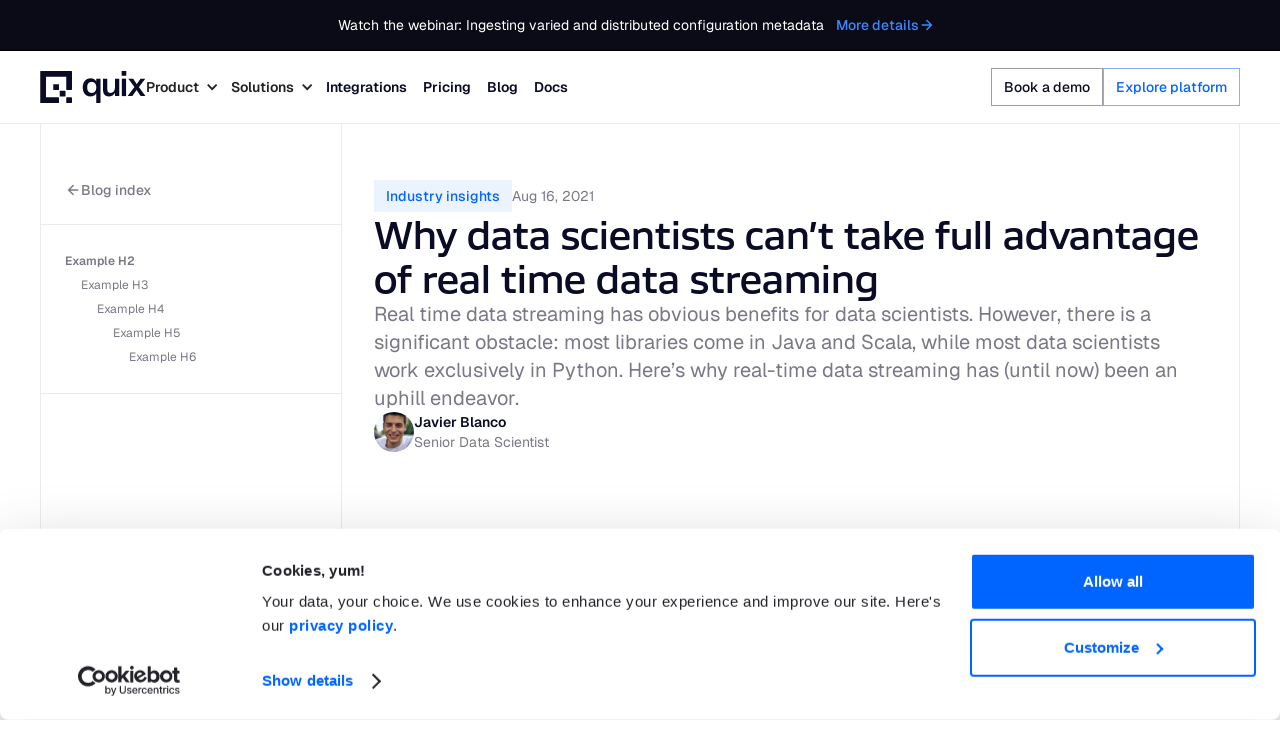

--- FILE ---
content_type: text/html
request_url: https://quix.io/blog/why-data-scientists-cant-use-streaming-data
body_size: 92235
content:
<!DOCTYPE html><!-- Last Published: Wed Jan 21 2026 12:45:34 GMT+0000 (Coordinated Universal Time) --><html data-wf-domain="prod.quix.io" data-wf-page="65e594cb4c2cdd89ca8b06d7" data-wf-site="64872dd3805a32626f4c2952" lang="en" data-wf-collection="65e594cb4c2cdd89ca8b0701" data-wf-item-slug="why-data-scientists-cant-use-streaming-data"><head><meta charset="utf-8"/><title>Why data scientists can’t take full advantage of real time data streaming</title><meta content="Real time data streaming has obvious benefits for data scientists. However, there is a significant obstacle: most libraries come in Java and Scala, while most data scientists work exclusively in Python. Here’s why real-time data streaming has (until now) been an uphill endeavor." name="description"/><meta content="Why data scientists can’t take full advantage of real time data streaming" property="og:title"/><meta content="Real time data streaming has obvious benefits for data scientists. However, there is a significant obstacle: most libraries come in Java and Scala, while most data scientists work exclusively in Python. Here’s why real-time data streaming has (until now) been an uphill endeavor." property="og:description"/><meta content="https://cdn.prod.website-files.com/64a7eed956ba9b9a3c62401d/64b77389e09b37f7e23d0a58_Blue-shiny-lights.webp" property="og:image"/><meta content="Why data scientists can’t take full advantage of real time data streaming" property="twitter:title"/><meta content="Real time data streaming has obvious benefits for data scientists. However, there is a significant obstacle: most libraries come in Java and Scala, while most data scientists work exclusively in Python. Here’s why real-time data streaming has (until now) been an uphill endeavor." property="twitter:description"/><meta content="https://cdn.prod.website-files.com/64a7eed956ba9b9a3c62401d/64b77389e09b37f7e23d0a58_Blue-shiny-lights.webp" property="twitter:image"/><meta property="og:type" content="website"/><meta content="summary_large_image" name="twitter:card"/><meta content="width=device-width, initial-scale=1" name="viewport"/><link href="https://cdn.prod.website-files.com/64872dd3805a32626f4c2952/css/quix-2023.webflow.shared.8944d03b2.min.css" rel="stylesheet" type="text/css" integrity="sha384-iUTQOyyReQ9Z5WTai/9Br9iKkg3oF/HY612kiL3iFAUYscNjCmOQejUF7MxKDAbT" crossorigin="anonymous"/><script type="text/javascript">!function(o,c){var n=c.documentElement,t=" w-mod-";n.className+=t+"js",("ontouchstart"in o||o.DocumentTouch&&c instanceof DocumentTouch)&&(n.className+=t+"touch")}(window,document);</script><link href="https://cdn.prod.website-files.com/64872dd3805a32626f4c2952/690b178f563998c8b6596cc2_Quix_favicon-2025.jpg" rel="shortcut icon" type="image/x-icon"/><link href="https://cdn.prod.website-files.com/64872dd3805a32626f4c2952/690b17536c60cede196d70c1_Quix_webclip-2025.jpg" rel="apple-touch-icon"/><link href="https://quix.io/blog/why-data-scientists-cant-use-streaming-data" rel="canonical"/><script type="application/ld+json">
{
  "@context": "https://schema.org",
  "@type": "BlogPosting",
  "mainEntityOfPage": {
    "@type": "WebPage",
    "@id": "https://quix.io/blog/why-data-scientists-cant-use-streaming-data"
  },
  "headline": "Why data scientists can’t take full advantage of real time data streaming",
  "description": "Real time data streaming has obvious benefits for data scientists. However, there is a significant obstacle: most libraries come in Java and Scala, while most data scientists work exclusively in Python. Here’s why real-time data streaming has (until now) been an uphill endeavor.",
  "image": [
    "https://cdn.prod.website-files.com/64a7eed956ba9b9a3c62401d/64b77389e09b37f7e23d0a58_Blue-shiny-lights.webp"
  ],
  "author": {
    "@type": "Person",
    "name": "Javier Blanco"
  },
  "publisher": {
    "@type": "Organization",
    "name": "Quix",
    "url": "https://quix.io",
    "logo": {
      "@type": "ImageObject",
      "url": "https://quix.io/quix-logo.svg"
    }
  },
  "datePublished": "2024-11-19T10:12:27.919Z",
  "dateModified": "2024-03-21T10:24:05.652Z",
  "articleSection": "Industry insights"
}
</script><link href="rss.xml" rel="alternate" title="RSS Feed" type="application/rss+xml"/><!-- Cookiebot -->
<script id="Cookiebot" src="https://consent.cookiebot.com/uc.js" data-cbid="c6cb0e85-8430-4045-a48a-3e012462b54d" data-blockingmode="auto" type="text/javascript"></script>
<!-- /Cookiebot -->

<!-- Google Tag Manager -->
<script>(function(w,d,s,l,i){w[l]=w[l]||[];w[l].push({'gtm.start':
  new Date().getTime(),event:'gtm.js'});var f=d.getElementsByTagName(s)[0],
  j=d.createElement(s),dl=l!='dataLayer'?'&l='+l:'';j.async=true;j.src=
  'https://www.googletagmanager.com/gtm.js?id='+i+dl;f.parentNode.insertBefore(j,f);
  })(window,document,'script','dataLayer','GTM-55L66N3');
</script>
<!-- /Google Tag Manager -->

<script>
    !function(t,e){var o,n,p,r;e.__SV||(window.posthog=e,e._i=[],e.init=function(i,s,a){function g(t,e){var o=e.split(".");2==o.length&&(t=t[o[0]],e=o[1]),t[e]=function(){t.push([e].concat(Array.prototype.slice.call(arguments,0)))}}(p=t.createElement("script")).type="text/javascript",p.crossOrigin="anonymous",p.async=!0,p.src=s.api_host.replace(".i.posthog.com","-assets.i.posthog.com")+"/static/array.js",(r=t.getElementsByTagName("script")[0]).parentNode.insertBefore(p,r);var u=e;for(void 0!==a?u=e[a]=[]:a="posthog",u.people=u.people||[],u.toString=function(t){var e="posthog";return"posthog"!==a&&(e+="."+a),t||(e+=" (stub)"),e},u.people.toString=function(){return u.toString(1)+".people (stub)"},o="init capture register register_once register_for_session unregister unregister_for_session getFeatureFlag getFeatureFlagPayload isFeatureEnabled reloadFeatureFlags updateEarlyAccessFeatureEnrollment getEarlyAccessFeatures on onFeatureFlags onSessionId getSurveys getActiveMatchingSurveys renderSurvey canRenderSurvey getNextSurveyStep identify setPersonProperties group resetGroups setPersonPropertiesForFlags resetPersonPropertiesForFlags setGroupPropertiesForFlags resetGroupPropertiesForFlags reset get_distinct_id getGroups get_session_id get_session_replay_url alias set_config startSessionRecording stopSessionRecording sessionRecordingStarted captureException loadToolbar get_property getSessionProperty createPersonProfile opt_in_capturing opt_out_capturing has_opted_in_capturing has_opted_out_capturing clear_opt_in_out_capturing debug".split(" "),n=0;n<o.length;n++)g(u,o[n]);e._i.push([i,s,a])},e.__SV=1)}(document,window.posthog||[]);
    posthog.init('phc_UyQcafs2J7OUQEwJrmejeb0vCIdA9i9vYz66suPshix',{api_host:'https://eu.i.posthog.com', person_profiles: 'always' // or 'always' to create profiles for anonymous users as well (identified_only)
        })
  
    window.addEventListener('message', function(event){
    var d = event.data;

    if (
      d &&
      d.type      === 'hsFormCallback' &&
      d.eventName === 'onFormSubmitted'
    ) {
      posthog.capture('hubspot form submitted', {
        formId:       d.id,
        email:        d.data.submissionValues.email,
        $distinct_id: posthog.get_distinct_id()
      });
    }
  });
</script><!-- [Attributes by Finsweet] Code Highlight -->
<script async src="https://cdn.jsdelivr.net/npm/@finsweet/attributes-codehighlight@1/codehighlight.js"></script>
<script defer src="https://cdn.jsdelivr.net/npm/@finsweet/attributes-toc@1/toc.js"></script>
<script defer src="https://cdn.jsdelivr.net/npm/@finsweet/attributes-socialshare@1/socialshare.js"></script>
<script async src="https://cdn.jsdelivr.net/npm/@finsweet/attributes-cmsprevnext@1/cmsprevnext.js"></script>
<!-- [Attributes by Finsweet] Powerful Rich Text -->
<script defer src="https://cdn.jsdelivr.net/npm/@finsweet/attributes-richtext@1/richtext.js"></script>

<style>
/* Default Background */
.c-rich-content.w-code-block {
  background: var(--deep-blue-black) !important;
}
/* Default White Color
.c-rich-content span {
  color: var(--white-smoke) !important;
}
*/

/* Default Tan Color (Comments) */
.c-rich-content span[style="color:#d4d0ab"] {
  color: var(--grey-300) !important;
}
/* Default Gold Color */
.c-rich-content span[style="color:#f5ab35"] {
  color: var(--light-orange) !important;
}
/* Default Green Color */
.c-rich-content span[style="color:#abe338"] {
  color: var(--electric-green) !important;
}
/* Default Purple Color */
.c-rich-content span[style="color:#dcc6e0"] {
  color: var(--lighter-blue) !important;
}

pre {
	padding: 0.25rem !important;
  border-radius: 0.25rem !important;
}

pre code.hljs {
  display: block;
  background: var(--deep-blue-black) !important;
}

code.hljs {
  display: inline;
  border-radius: 4px;
  padding: 2px 6px;
  font-family: Ibmplexmono Medium, sans-serif;
  font-weight: 500;
  line-height: 1.5;
}

p code.hljs, li code.hljs {
	display: inline;
  background: var(--deep-blue-black) !important;
  color: var(--white-smoke) !important;
  padding: 3px 6px;
}

/* Default White Color */
p code.hljs, li code.hljs span {
  color: var(--white-smoke) !important;
}

/* Default Blue Color
p code.hljs-built_in, li code.hljs-built_in {
  color: var(--deep-blue-black) !important;
}
*/

/* Default Blue other Color 
p code.hljs-variable.language, li code.hljs-variable.language {
  color: var(--deep-blue-black) !important;
}
*/

/* Default Purple Color
p code.hljs-keyword, li code.hljs-keyword {
  color: var(--deep-blue-black) !important;
}
*/

/* Default Yellow Color
p code.hljs-selector-class, li code.hljs-selector-class {
  color: var(--deep-blue-black) !important;
}
*/

/* Default Light Green Color 
p code.hljs-string, li code.hljs-string {
  color: var(--deep-blue-black) !important;
}
*/

/* Default Dark Green Color 
p code.hljs-property, li code.hljs-property {
  color: var(--deep-blue-black) !important;
}
*/

/* Default Red Color 
p code.hljs-number, li code.hljs-number {
  color: var(--deep-blue-black) !important;
}
*/

/* Default Mustard Color
p code.hljs-attr, li code.hljs-attr {
  color: var(--deep-blue-black) !important;
}
*/

</style>

<style>
ul {
  padding: 0;
  list-style-type: none;
}

ul li {
  background-image: url('https://cdn.prod.website-files.com/64872dd3805a32626f4c2952/649ec13180d73b35d8040f32_Rectangle%20142.svg');
  background-repeat: no-repeat;
  padding-left: 2rem;
  background-position: 0 8px;
}
</style>
<style>
  /* Hide <markdown> elements so that
  they are not visible until after MD processing has occurred. */
  markdown {
    display: none;
  }

  /* Table formatting */ 
  table {
    border-collapse: collapse;
    margin-bottom: 2rem;
    width: 100%;
    border: 2px solid #e7e7ec;
    min-width: 300px;
  }

  table th {
    line-height: 1.3;
    padding: 1rem;
    border: 1px solid #e0e0e0;
    font-weight: 700;
    text-align: left;
  }

  table td {
    font-size: 16px;
    font-style: normal;
    font-stretch: normal;
    line-height: 1.71;
    letter-spacing: normal;
    text-align: left;
    color: #3c3c3b;
    padding: 1rem;
    border: 1px solid #e0e0e0;
  }
  
  .text-rich-text h3 {
  	margin-top: 3rem;
  }
  
  @media screen and (max-width: 767px) {
    .text-rich-text .w-embed {
      overflow: auto;
      width: calc(100vw - 1.3rem);
      margin-left: -1.3rem;
      position: relative;
      padding-right: 1.5rem;
      padding-left: 1.5rem;
    }
  }
</style>

<style>
.fs-toc_sidebar.is-flex {
	height: calc(100vh - 6rem) !important;
}
</style><script src="https://cdn.prod.website-files.com/64872dd3805a32626f4c2952%2F6544eda5f000985a163a8687%2F690a118ec9004670b123d745%2Ffinsweetcomponentsconfig-1.0.1.js" type="module" async="" siteId="64872dd3805a32626f4c2952" finsweet="components"></script><script type="text/javascript">window.__WEBFLOW_CURRENCY_SETTINGS = {"currencyCode":"USD","symbol":"$","decimal":".","fractionDigits":2,"group":",","template":"{{wf {\"path\":\"symbol\",\"type\":\"PlainText\"} }} {{wf {\"path\":\"amount\",\"type\":\"CommercePrice\"} }} {{wf {\"path\":\"currencyCode\",\"type\":\"PlainText\"} }}","hideDecimalForWholeNumbers":false};</script></head><body><div class="page-wrapper"><div class="global-styles w-embed"><style>

/* Make text look crisper and more legible in all browsers */
body {
  -webkit-font-smoothing: antialiased;
  -moz-osx-font-smoothing: grayscale;
  font-smoothing: antialiased;
  text-rendering: optimizeLegibility;
}

/* Focus state style for keyboard navigation for the focusable elements */
*[tabindex]:focus-visible,
  input[type="file"]:focus-visible {
   outline: 0.125rem solid #4d65ff;
   outline-offset: 0.125rem;
}

/* Get rid of top margin on first element in any rich text element */
.w-richtext > :not(div):first-child, .w-richtext > div:first-child > :first-child {
  margin-top: 0 !important;
}

/* Get rid of bottom margin on last element in any rich text element */
.w-richtext>:last-child, .w-richtext ol li:last-child, .w-richtext ul li:last-child {
	margin-bottom: 0 !important;
}

/* Prevent all click and hover interaction with an element */
.pointer-events-off {
	pointer-events: none;
}

/* Enables all click and hover interaction with an element */
.pointer-events-on {
  pointer-events: auto;
}

/* Create a class of .div-square which maintains a 1:1 dimension of a div */
.div-square::after {
	content: "";
	display: block;
	padding-bottom: 100%;
}

/* Make sure containers never lose their center alignment */
.container-medium,.container-small, .container-large {
	margin-right: auto !important;
  margin-left: auto !important;
}

/* 
Make the following elements inherit typography styles from the parent and not have hardcoded values. 
Important: You will not be able to style for example "All Links" in Designer with this CSS applied.
Uncomment this CSS to use it in the project. Leave this message for future hand-off.
*/
/*
a,
.w-input,
.w-select,
.w-tab-link,
.w-nav-link,
.w-dropdown-btn,
.w-dropdown-toggle,
.w-dropdown-link {
  color: inherit;
  text-decoration: inherit;
  font-size: inherit;
}
*/

/* Apply "..." after 3 lines of text */
.text-style-3lines {
	display: -webkit-box;
	overflow: hidden;
	-webkit-line-clamp: 3;
	-webkit-box-orient: vertical;
}

/* Apply "..." after 2 lines of text */
.text-style-2lines {
	display: -webkit-box;
	overflow: hidden;
	-webkit-line-clamp: 2;
	-webkit-box-orient: vertical;
}

/* Adds inline flex display */
.display-inlineflex {
  display: inline-flex;
}

/* These classes are never overwritten */
.hide {
  display: none !important;
}

@media screen and (max-width: 991px) {
    .hide, .hide-tablet {
        display: none !important;
    }
}
  @media screen and (max-width: 767px) {
    .hide-mobile-landscape{
      display: none !important;
    }
}
  @media screen and (max-width: 479px) {
    .hide-mobile{
      display: none !important;
    }
}
 
.margin-0 {
  margin: 0rem !important;
}
  
.padding-0 {
  padding: 0rem !important;
}

.spacing-clean {
padding: 0rem !important;
margin: 0rem !important;
}

.margin-top {
  margin-right: 0rem !important;
  margin-bottom: 0rem !important;
  margin-left: 0rem !important;
}

.padding-top {
  padding-right: 0rem !important;
  padding-bottom: 0rem !important;
  padding-left: 0rem !important;
}
  
.margin-right {
  margin-top: 0rem !important;
  margin-bottom: 0rem !important;
  margin-left: 0rem !important;
}

.padding-right {
  padding-top: 0rem !important;
  padding-bottom: 0rem !important;
  padding-left: 0rem !important;
}

.margin-bottom {
  margin-top: 0rem !important;
  margin-right: 0rem !important;
  margin-left: 0rem !important;
}

.padding-bottom {
  padding-top: 0rem !important;
  padding-right: 0rem !important;
  padding-left: 0rem !important;
}

.margin-left {
  margin-top: 0rem !important;
  margin-right: 0rem !important;
  margin-bottom: 0rem !important;
}
  
.padding-left {
  padding-top: 0rem !important;
  padding-right: 0rem !important;
  padding-bottom: 0rem !important;
}
  
.margin-horizontal {
  margin-top: 0rem !important;
  margin-bottom: 0rem !important;
}

.padding-horizontal {
  padding-top: 0rem !important;
  padding-bottom: 0rem !important;
}

.margin-vertical {
  margin-right: 0rem !important;
  margin-left: 0rem !important;
}
  
.padding-vertical {
  padding-right: 0rem !important;
  padding-left: 0rem !important;
}

a {color: inherit;}

*[heading-highlights] div h2::before,
*[heading-highlights] h2::before{
		content: "";
    position: absolute;
    top: 0.75rem;
    left: -3.6125rem;
    width: 1.125rem;
    height: 1.125rem;
    background: #0064ff;
}

*[heading-highlights] div:nth-of-type(3n+2) h2::before,
*[heading-highlights] h2:nth-of-type(3n+2)::before{
    background: #bd2eff;
    border-radius: 4px;
}

*[heading-highlights] div:nth-of-type(3n+3) h2::before,
*[heading-highlights] h2:nth-of-type(3n+3)::before{
    background: #ff7828;
    border-radius: 50%;
}

@media (max-width: 767px) {
    *[heading-highlights] div h2::before,
    *[heading-highlights] h2::before {
        left: -1.75rem;
        top: 0.5rem;
        width: 1rem;
    		height: 1rem;
    }
}

@media (max-width: 1349px) {
  .header_subtitle-detail-component {
    display: none;
  }
  .header_content {
    padding-left: 0; /* Set the padding to 0 rem for screens less than 1100px */
  }
  .header_lottie-wrapper.is-bottom-left-column {
  	display: none;
	}
  .header_lottie-wrapper.is-bottom-left-column-two {
  	display: none;
	}
}

/* Media query for screens less than 1100px */
@media (max-width: 1099px) {
  .product-feature_stroke {
  height: 38rem;
  }
  .footer_top-wrapper {
  grid-column-gap: 2rem;
	}
}
/* CSS for screen sizes between 990px and 1100px */
@media screen and (max-width: 1100px) and (min-width: 992px) {
  	.heading-style-h1,
		.heading-style-h2 {
    font-size: 2.5rem;
  }
  
  .heading-style-home-hero {
    font-size: 2.5rem !important;
  }
}
/* Media query for screens less than 1280px */
@media (max-width: 1280px) {
  .nav_link-item {
    column-gap: 1.25rem; /* Set the column gap to 1.5 rem for screens less than 1100px */
  }
  .nav_star-wrapper {
    margin-right: 0; /* Set the column gap to 1.5 rem for screens less than 1100px */
  }
  .nav_menu-buttons {
  grid-column-gap: 0.75rem;
	}
}

.circle-icon[colour="purple"] {
  background-color: #BD2EFF;
}
.circle-icon[colour="coral"] {
  background-color: #ff7828;
}

.square-icon[colour="purple"] {
  background-color: #BD2EFF;
}
.square-icon[colour="coral"] {
  background-color: #ff7828;
}

.benefit_card-image[image-fit="contain"] {
  object-fit: contain;
}
.section_main-header[section-bg-colour="black"] {
  background-color: #222229;
}

/* Styles for .header_grey when [section-bg-colour="black"] is present */
.section_main-header[section-bg-colour="black"] + .header_grey-lottie {
  visibility: visible;
}

/* Styles for .header_blue when [section-bg-colour="black"] is present */
.section_main-header[section-bg-colour="black"] + .header_grey-lottie + .header_blu-lottiee {
  visibility: hidden;
}

  .hs-input[type="checkbox"] {
    min-height: 1.7rem;
    height: auto;
  }

.hs-form-field label {
    font-family: Geist,sans-serif;
    font-size: .875rem;
    font-weight: 600;
}

.hs-form>fieldset {
	max-width: 100% !important;
}

.hs-form .input {
	margin-right: 0 !important;
}

.hs-input {
	width: 100%;
}

.hs-input .hs-fieldtype-textarea {
width: 100% !important;
}

.hs-field-desc{
	margin-bottom: 1rem;
  font-family: Geist,sans-serif;
  font-size: .875rem;
  font-weight: 400;
}


.hs-error-msg {
	font-size: 0.75rem !important;
  font-weight: 500 !important;
}


.hs-error-msgs inputs-list {
	margin-bottom: 0rem;
}


.hs-form-field ul {
	padding-left: 0rem;
}

.hs-form-booleancheckbox{
  list-style: none;
}

.hs-form-booleancheckbox label{
  display: flex;
  column-gap: 0.5rem;
  font-family: Geist,sans-serif;
  font-size: .875rem;
  font-weight: 400;
  text-transform: none;
}

.hs-input[type="checkbox"] {
    min-height: 1.7rem;
    height: auto;
    max-width: 1rem;
}

.legal-consent-container .hs-form-booleancheckbox-display>span {
    display: block;
    margin-left: 0.5rem;
}

.w-lightbox-close {
    height: 2.5em;
    width: 2.75rem;
    right: 1.5rem;
    border-radius: 50%;
    background-color: #ff7828;
    opacity: 1 !important;
}

.nav_link-item-wrapper:open .nav_link-stroke {
transform: translate(0%, 0px);
}

[cell-icon='orange'] {
	color: var(--coral);
}
[cell-icon='purple'] {
	color: var(--medium-orchid);
}
@media only screen and (min-width: 300px ) and (max-width: 385px) {
  .feature-table_header-icon {
  display: none;
  }
}

@media only screen and (min-width: 300px ) and (max-width: 340px) {
  .feature-table_header-button {
  font-size: 0.675rem;
  }
  .feature-table_header-heading {
  font-size: 1rem;
  }
  .feature-table_label {
  font-size: 0.75rem;
  }
}
</style></div><div class="nav_banner-wrapper"><div class="nav_banner-content-wrapper"><div class="nav_banner-text">Watch the webinar: Ingesting varied and distributed configuration metadata</div><a href="/events/masterclass-on-ingesting-varied-and-distributed-configuration-metadata" class="button-primary is-nav-banner w-inline-block"><div>More details</div><div class="icon-embed-xxsmall w-embed"><svg width="16" height="16" viewBox="0 0 16 16" fill="none" xmlns="http://www.w3.org/2000/svg">
<path d="M8.0013 2.6665L7.06797 3.59984L10.8013 7.33317H2.66797V8.6665H10.8013L7.06797 12.3998L8.0013 13.3332L13.3346 7.99984L8.0013 2.6665Z" fill="currentColor"/>
</svg></div></a></div></div><div data-animation="default" class="nav_component_new w-nav" data-easing2="ease" fs-scrolldisable-element="smart-nav" data-easing="ease" data-collapse="medium" role="banner" data-duration="400" data-doc-height="1"><div class="nav_main-wrapper width-76rem"><div class="nav_column-wrapper"><a href="/" Title="Quix’s Homepage" aria-label="Link to Homepage" class="nav_logo-link w-nav-brand"><img width="139" height="50" alt="Quix company logo in monochrome dark" src="https://cdn.prod.website-files.com/64872dd3805a32626f4c2952/68dd5a81f8593743cf0c25cc_Quix%20logo%202025%20-%20Dark%20(mono).svg" loading="eager" class="nav_logo-img test"/><div class="hide">Quix Homepage</div></a><link rel="prefetch" href="/"/><nav role="navigation" class="nav_menu-container w-nav-menu"><div class="nav_link-list"><div class="nav_links-wrapper"><div data-delay="100" data-hover="true" class="nav_menu-dropdown w-dropdown"><div class="nav_dropdown-toggle w-dropdown-toggle"><div class="nav_dropdown-icon w-icon-dropdown-toggle"></div><div class="nav_menu-dropdown-link">Product</div></div><nav class="nav_dropdown-list-light w-dropdown-list"><div class="nav_dropdown-no-icon"><a href="/quix-cloud" class="nav_dropdown-link-02 w-dropdown-link">Quix Cloud</a></div><div class="nav_dropdown-no-icon"><a href="/quix-streams" class="nav_dropdown-link-02 w-dropdown-link">Quix Streams</a></div><div class="nav_dropdown-no-icon"><a href="/templates" class="nav_dropdown-link-02 w-dropdown-link">Project templates</a></div><div class="nav_dropdown-no-icon"><a href="/application-templates" class="nav_dropdown-link-02 w-dropdown-link">App templates</a></div></nav></div><div data-delay="100" data-hover="true" class="nav_menu-dropdown w-dropdown"><div class="nav_dropdown-toggle is-last-item w-dropdown-toggle"><div class="nav_dropdown-icon w-icon-dropdown-toggle"></div><div class="nav_menu-dropdown-link">Solutions</div></div><nav class="nav_dropdown-list-light w-dropdown-list"><div class="nav_dropdown-no-icon"><a href="/use-cases/lab-testing" class="nav_dropdown-link-02 w-dropdown-link">Lab testing</a></div><div class="nav_dropdown-no-icon"><a href="/use-cases/field-testing" class="nav_dropdown-link-02 w-dropdown-link">Field testing</a></div><div class="nav_dropdown-no-icon"><a href="/use-cases/model-in-the-loop-testing" class="nav_dropdown-link-02 w-dropdown-link">Model-in-the-loop testing</a></div><div class="nav_dropdown-no-icon"><a href="/use-cases/software-in-the-loop-testing" class="nav_dropdown-link-02 w-dropdown-link">Software-in-the-loop testing</a></div><div class="nav_dropdown-no-icon"><a href="/use-cases/hardware-in-the-loop-testing" class="nav_dropdown-link-02 w-dropdown-link">Hardware-in-the-loop testing</a></div><div class="nav_dropdown-no-icon"><a href="/use-cases/human-in-the-loop-testing" class="nav_dropdown-link-02 w-dropdown-link">Human-in-the-loop testing</a></div><div class="nav_dropdown-no-icon"><a href="/use-cases/manufacturing" class="nav_dropdown-link-02 w-dropdown-link">Industry: Manufacturing</a></div><div class="nav_dropdown-no-icon"><a href="/use-cases/energy" class="nav_dropdown-link-02 w-dropdown-link">Industry: Energy</a></div><div class="nav_dropdown-no-icon"><a href="/customer-stories" class="nav_dropdown-link-02 w-dropdown-link">Customer stories</a></div></nav></div><a href="/integrations" class="nav_link-item-wrapper w-inline-block"><div class="nav_text-link-small is-ghost">Integrations</div><div class="nav_text-link-small">Integrations</div><div class="nav_link-line"></div></a><a href="/pricing" class="nav_link-item-wrapper extra-margin w-inline-block"><div class="nav_text-link-small is-ghost">Pricing</div><div class="nav_text-link-small">Pricing</div><div class="nav_link-line"></div></a><a href="/blog" class="nav_link-item-wrapper extra-margin w-inline-block"><div class="nav_text-link-small is-ghost">Blog</div><div class="nav_text-link-small">Blog</div><div class="nav_link-line"></div></a><a href="https://quix.io/docs" target="_blank" class="nav_link-item-wrapper extra-margin w-inline-block"><div class="nav_text-link-small is-ghost">Docs</div><div class="nav_text-link-small">Docs</div><div class="nav_link-line"></div></a></div><div class="nav_bottom-wrapper"><div rel="noopener" data-w-id="f345a883-b815-bc77-23c6-236c4c6eba9f" class="nav_icons-wrapper"><a rel="noopener" href="https://github.com/quixio/quix-streams" target="_blank" class="nav_icon-link w-inline-block"><div class="icon-embed-xsmall w-embed"><svg width=" 100%" height=" 100%" viewBox="0 0 25 24" role='img' fill="none" xmlns="http://www.w3.org/2000/svg"><title>Github icon</title><g clip-path="url(#clip0_4958_684)"><path fill-rule="evenodd" clip-rule="evenodd" d="M12.5099 0C5.86875 0 0.5 5.40833 0.5 12.0992C0.5 17.4475 3.93994 21.9748 8.71205 23.5771C9.30869 23.6976 9.52724 23.3168 9.52724 22.9965C9.52724 22.716 9.50757 21.7545 9.50757 20.7527C6.1667 21.474 5.47099 19.3104 5.47099 19.3104C4.93409 17.9082 4.13858 17.5478 4.13858 17.5478C3.04511 16.8066 4.21823 16.8066 4.21823 16.8066C5.43117 16.8868 6.06763 18.0486 6.06763 18.0486C7.14118 19.8913 8.87111 19.3707 9.56706 19.0501C9.66638 18.2688 9.98473 17.728 10.3228 17.4276C7.65817 17.1471 4.85469 16.1055 4.85469 11.458C4.85469 10.1359 5.3316 9.05428 6.08729 8.21304C5.96807 7.91263 5.5504 6.67043 6.20677 5.00787C6.20677 5.00787 7.22083 4.6873 9.50732 6.24981C10.4863 5.98497 11.4958 5.85024 12.5099 5.84911C13.524 5.84911 14.5577 5.98948 15.5123 6.24981C17.799 4.6873 18.8131 5.00787 18.8131 5.00787C19.4695 6.67043 19.0515 7.91263 18.9323 8.21304C19.7079 9.05428 20.1652 10.1359 20.1652 11.458C20.1652 16.1055 17.3617 17.1269 14.6772 17.4276C15.1148 17.8081 15.4924 18.5292 15.4924 19.6711C15.4924 21.2936 15.4727 22.5957 15.4727 22.9962C15.4727 23.3168 15.6915 23.6976 16.2879 23.5774C21.06 21.9745 24.4999 17.4475 24.4999 12.0992C24.5196 5.40833 19.1312 0 12.5099 0Z" fill="currentColor"/>
</g><defs><clipPath id="clip0_4958_684"><rect width="24" height="24" fill="currentColor" transform="translate(0.5)"/>
</clipPath>
</defs>
</svg></div><div>View our Github repo</div></a><a rel="noopener" href="https://quix.io/slack-invite" target="_blank" class="nav_icon-link w-inline-block"><div class="icon-embed-xsmall w-embed"><svg width=" 100%" height=" 100%" role='img' viewBox="0 0 25 24" fill="none" xmlns="http://www.w3.org/2000/svg"><title>Slack Icon</title>
<path d="M9.3337 5.04235C7.94608 5.04235 6.81253 3.90879 6.81253 2.52117C6.81253 1.13355 7.94608 0 9.3337 0C10.7213 0 11.8549 1.13355 11.8549 2.52117V5.04235H9.3337Z" fill="currentColor"/>
<path d="M3.0212 17.6873C4.40883 17.6873 5.54238 16.5538 5.54238 15.1661V12.645H3.0212C1.63358 12.645 0.500031 13.7785 0.500031 15.1661C0.500031 16.5538 1.63358 17.6873 3.0212 17.6873Z" fill="currentColor"/>
<path d="M9.3337 12.645C7.94608 12.645 6.81253 13.7785 6.81253 15.1661V21.4788C6.81253 22.8665 7.94608 24 9.3337 24C10.7213 24 11.8549 22.8665 11.8549 21.4788V15.1661C11.8549 13.7785 10.7213 12.645 9.3337 12.645Z" fill="currentColor"/>
<path d="M11.8551 8.83386C11.8551 7.44623 10.7215 6.31268 9.33391 6.31268H3.0212C1.63358 6.31268 0.500031 7.44623 0.500031 8.83386C0.500031 10.2215 1.63358 11.355 3.0212 11.355H9.33391C10.7215 11.355 11.8551 10.2215 11.8551 8.83386Z" fill="currentColor"/>
<path d="M19.4576 8.83386C19.4576 7.44623 20.5911 6.31268 21.9787 6.31268C23.3663 6.31268 24.4999 7.44623 24.4999 8.83386C24.4999 10.2215 23.3663 11.355 21.9787 11.355H19.4576V8.83386Z" fill="currentColor"/>
<path d="M15.6662 11.355C17.0538 11.355 18.1874 10.2215 18.1874 8.83388V2.52117C18.1874 1.13355 17.0538 0 15.6662 0C14.2786 0 13.1451 1.13355 13.1451 2.52117V8.83388C13.1451 10.2215 14.2786 11.355 15.6662 11.355Z" fill="currentColor"/>
<path d="M15.6662 18.9576C17.0538 18.9576 18.1874 20.0912 18.1874 21.4788C18.1874 22.8664 17.0538 24 15.6662 24C14.2786 24 13.1451 22.8664 13.1451 21.4788V18.9576H15.6662Z" fill="currentColor"/>
<path d="M13.1451 15.1661C13.1451 16.5538 14.2786 17.6873 15.6662 17.6873H21.9789C23.3665 17.6873 24.5001 16.5538 24.5001 15.1661C24.5001 13.7785 23.3665 12.645 21.9789 12.645H15.6662C14.2786 12.645 13.1451 13.7785 13.1451 15.1661Z" fill="currentColor"/>
</svg></div><div>Join our Slack community</div></a></div><div class="nav_mobile-button-wrapper"><a href="/book-a-demo" rel="noopener" class="button-secondary is-xsmall w-button">Book a demo</a><a rel="noopener" href="https://portal.demo.quix.io/?workspace=demo-dataintegrationdemo-prod&amp;token=pat-65bd4b619ca64597ad74354b35eb8622" target="_blank" class="button-primary is-xsmall w-button">Explore the platform</a></div></div></div></nav></div><div class="nav_menu-wrapper"><div class="nav_buttons-wrapper"><a href="/book-a-demo" target="_blank" class="button-secondary is-xsmall w-button">Book a demo</a><a href="https://portal.demo.quix.io/?workspace=demo-dataintegrationdemo-prod&amp;token=pat-65bd4b619ca64597ad74354b35eb8622" target="_blank" class="button-primary is-xsmall w-button">Explore platform</a></div></div><div class="nav_menu-button w-nav-button"><div class="menu-icon-2"><div class="menu-icon_line-top-2"></div><div class="menu-icon_line-middle-2"><div class="menu-icon_line-middle-inner"></div></div><div class="menu-icon_line-bottom-2"></div></div></div></div></div><main class="main-wrapper"><section class="section_content"><div id="next-section" class="scroll-anchor"></div><div class="padding-global"><div class="container-medium"><div class="fs-toc_component"><div class="fs-toc_sidebar-v2 hide-tablet"><div class="fs-toc_sidebar-back-button"><a rel="noopener" href="/blog" class="button_text-only is-icon is-grey w-inline-block"><div class="icon-embed-xxsmall w-embed"><svg width="16" height="16" viewBox="0 0 16 16" fill="none" xmlns="http://www.w3.org/2000/svg">
<path d="M8.00016 13.3333L8.9335 12.4L5.20016 8.66666L13.3335 8.66666L13.3335 7.33333L5.20016 7.33333L8.9335 3.59999L8.00016 2.66666L2.66683 7.99999L8.00016 13.3333Z" fill="currentColor"/>
</svg></div><div class="text-size-small">Blog index</div></a></div><div class="fs-toc_link-content"><div class="fs-toc_link-wrapper is-h2"><a href="#" class="fs-toc_link w-inline-block"><div fs-toc-element="link">Example H2</div></a><div fs-toc-element="ix-trigger" id="w-node-_9ca4d9c0-e75b-880b-c337-a2cc62dbc4dd-ca8b06d7" class="fs-toc_h-trigger"></div><div class="fs-toc_link-wrapper is-h3"><a href="#" class="fs-toc_link is-h3 w-inline-block"><div fs-toc-element="link">Example H3</div></a><div class="fs-toc_link-wrapper is-h4"><a href="#" class="fs-toc_link is-h4 w-inline-block"><div fs-toc-element="link">Example H4</div></a><div class="fs-toc_link-wrapper is-h5"><a href="#" class="fs-toc_link is-h5 w-inline-block"><div fs-toc-element="link">Example H5</div></a><div class="fs-toc_link-wrapper is-h6"><a href="#" class="fs-toc_link is-h6 w-inline-block"><div fs-toc-element="link">Example H6</div></a></div></div></div></div></div></div><div class="blog_related-pages w-condition-invisible"><div class="text-size-small text-weight-semibold">Related content:</div><div class="related-pages_links-wrapper"><a href="#" class="related-pages_link w-inline-block w-condition-invisible"><div class="icon-embed-xxsmall w-embed"><svg width="16" height="16" viewBox="0 0 16 16" fill="none" xmlns="http://www.w3.org/2000/svg">
<path fill-rule="evenodd" clip-rule="evenodd" d="M3.33333 3.33333V12.6667H12.6667V8H14V12.6667C14 13.4 13.4 14 12.6667 14H3.33333C2.59333 14 2 13.4 2 12.6667V3.33333C2 2.6 2.59333 2 3.33333 2H8V3.33333H3.33333ZM9.33333 3.33333V2H14V6.66667H12.6667V4.27333L6.11333 10.8267L5.17333 9.88667L11.7267 3.33333H9.33333Z" fill="#0064FF"/>
</svg></div><div class="related-pages_link-text w-dyn-bind-empty"></div></a><a href="#" class="related-pages_link w-inline-block w-condition-invisible"><div class="icon-embed-xxsmall w-embed"><svg width="16" height="16" viewBox="0 0 16 16" fill="none" xmlns="http://www.w3.org/2000/svg">
<path fill-rule="evenodd" clip-rule="evenodd" d="M3.33333 3.33333V12.6667H12.6667V8H14V12.6667C14 13.4 13.4 14 12.6667 14H3.33333C2.59333 14 2 13.4 2 12.6667V3.33333C2 2.6 2.59333 2 3.33333 2H8V3.33333H3.33333ZM9.33333 3.33333V2H14V6.66667H12.6667V4.27333L6.11333 10.8267L5.17333 9.88667L11.7267 3.33333H9.33333Z" fill="#0064FF"/>
</svg></div><div class="related-pages_link-text w-dyn-bind-empty"></div></a><a href="#" class="related-pages_link w-inline-block w-condition-invisible"><div class="icon-embed-xxsmall w-embed"><svg width="16" height="16" viewBox="0 0 16 16" fill="none" xmlns="http://www.w3.org/2000/svg">
<path fill-rule="evenodd" clip-rule="evenodd" d="M3.33333 3.33333V12.6667H12.6667V8H14V12.6667C14 13.4 13.4 14 12.6667 14H3.33333C2.59333 14 2 13.4 2 12.6667V3.33333C2 2.6 2.59333 2 3.33333 2H8V3.33333H3.33333ZM9.33333 3.33333V2H14V6.66667H12.6667V4.27333L6.11333 10.8267L5.17333 9.88667L11.7267 3.33333H9.33333Z" fill="#0064FF"/>
</svg></div><div class="related-pages_link-text w-dyn-bind-empty"></div></a></div></div></div><div class="content_column"><div class="w-layout-vflex blog-header_component"><div id="w-node-_1f08ea12-d65b-e893-2159-8f2cdd3ec15b-ca8b06d7" class="blog-header_content"><div class="card_info-group flex-align-left"><div class="card_tag background-color-blue"><div>Industry insights</div></div><div class="text-size-small text-color-grey">Aug 16, 2021</div></div><div class="blog-header_title-wrapper"><h1 class="heading-style-h2">Why data scientists can’t take full advantage of real time data streaming</h1><p class="text-size-medium text-color-grey">Real time data streaming has obvious benefits for data scientists. However, there is a significant obstacle: most libraries come in Java and Scala, while most data scientists work exclusively in Python. Here’s why real-time data streaming has (until now) been an uphill endeavor.</p></div><div class="blog_author-wrapper is-article-header"><div class="blog_author-image-wrapper"><img loading="eager" width="64" height="64" src="https://cdn.prod.website-files.com/64a7eed956ba9b9a3c62401d/64b29076af31e414a43bdb6d_Javier-Blanco.webp" alt="Javier Blanco" class="blog_author-image"/></div><div class="blog_author-text"><div class="text-weight-semibold">Javier Blanco</div><div class="text-color-grey">Senior Data Scientist</div></div></div></div><div class="blog_image-wrapper"><img height="444" loading="lazy" width="668" src="https://cdn.prod.website-files.com/64a7eed956ba9b9a3c62401d/64b77389e09b37f7e23d0a58_Blue-shiny-lights.webp" alt="Blue shiny fiber lights." class="blog_image"/></div></div><div class="fs-toc_sidebar-v2 hide-desktop"><div class="fs-toc_sidebar-back-button"><a rel="noopener" href="/blog" class="button_text-only is-icon is-grey w-inline-block"><div class="icon-embed-xxsmall w-embed"><svg width="16" height="16" viewBox="0 0 16 16" fill="none" xmlns="http://www.w3.org/2000/svg">
<path d="M8.00016 13.3333L8.9335 12.4L5.20016 8.66666L13.3335 8.66666L13.3335 7.33333L5.20016 7.33333L8.9335 3.59999L8.00016 2.66666L2.66683 7.99999L8.00016 13.3333Z" fill="currentColor"/>
</svg></div><div class="text-size-small">Back</div></a></div><div class="fs-toc_link-content"><div class="fs-toc_link-wrapper is-h2"><a href="#" class="fs-toc_link w-inline-block"><div fs-toc-element="link">Example H2</div></a><div fs-toc-element="ix-trigger" id="w-node-dd7f10b7-47c3-f1e2-5b9f-bdc87991e3e0-ca8b06d7" class="fs-toc_h-trigger"></div><div class="fs-toc_link-wrapper is-h3"><a href="#" class="fs-toc_link is-h3 w-inline-block"><div fs-toc-element="link">Example H3</div></a><div class="fs-toc_link-wrapper is-h4"><a href="#" class="fs-toc_link is-h4 w-inline-block"><div fs-toc-element="link">Example H4</div></a><div class="fs-toc_link-wrapper is-h5"><a href="#" class="fs-toc_link is-h5 w-inline-block"><div fs-toc-element="link">Example H5</div></a><div class="fs-toc_link-wrapper is-h6"><a href="#" class="fs-toc_link is-h6 w-inline-block"><div fs-toc-element="link">Example H6</div></a></div></div></div></div></div></div><div class="blog_related-pages w-condition-invisible"><div class="text-size-small text-weight-semibold">Related content:</div><div class="related-pages_links-wrapper"><a href="#" class="related-pages_link w-inline-block w-condition-invisible"><div class="icon-embed-xxsmall w-embed"><svg width="16" height="16" viewBox="0 0 16 16" fill="none" xmlns="http://www.w3.org/2000/svg">
<path fill-rule="evenodd" clip-rule="evenodd" d="M3.33333 3.33333V12.6667H12.6667V8H14V12.6667C14 13.4 13.4 14 12.6667 14H3.33333C2.59333 14 2 13.4 2 12.6667V3.33333C2 2.6 2.59333 2 3.33333 2H8V3.33333H3.33333ZM9.33333 3.33333V2H14V6.66667H12.6667V4.27333L6.11333 10.8267L5.17333 9.88667L11.7267 3.33333H9.33333Z" fill="#0064FF"/>
</svg></div><div class="related-pages_link-text w-dyn-bind-empty"></div></a><a href="#" class="related-pages_link w-inline-block w-condition-invisible"><div class="icon-embed-xxsmall w-embed"><svg width="16" height="16" viewBox="0 0 16 16" fill="none" xmlns="http://www.w3.org/2000/svg">
<path fill-rule="evenodd" clip-rule="evenodd" d="M3.33333 3.33333V12.6667H12.6667V8H14V12.6667C14 13.4 13.4 14 12.6667 14H3.33333C2.59333 14 2 13.4 2 12.6667V3.33333C2 2.6 2.59333 2 3.33333 2H8V3.33333H3.33333ZM9.33333 3.33333V2H14V6.66667H12.6667V4.27333L6.11333 10.8267L5.17333 9.88667L11.7267 3.33333H9.33333Z" fill="#0064FF"/>
</svg></div><div class="related-pages_link-text w-dyn-bind-empty"></div></a><a href="#" class="related-pages_link w-inline-block w-condition-invisible"><div class="icon-embed-xxsmall w-embed"><svg width="16" height="16" viewBox="0 0 16 16" fill="none" xmlns="http://www.w3.org/2000/svg">
<path fill-rule="evenodd" clip-rule="evenodd" d="M3.33333 3.33333V12.6667H12.6667V8H14V12.6667C14 13.4 13.4 14 12.6667 14H3.33333C2.59333 14 2 13.4 2 12.6667V3.33333C2 2.6 2.59333 2 3.33333 2H8V3.33333H3.33333ZM9.33333 3.33333V2H14V6.66667H12.6667V4.27333L6.11333 10.8267L5.17333 9.88667L11.7267 3.33333H9.33333Z" fill="#0064FF"/>
</svg></div><div class="related-pages_link-text w-dyn-bind-empty"></div></a></div></div></div><div class="blog_intro-banner-container hide"><div class="blog_intro-banner"><div class="section_cta"><div class="cta_card is-blog-banner"><div class="cta-card_content-left"><div class="max-width-xlarge"><h4>Python stream processing, simplified</h4><div class="spacer-small"></div><p class="text-size-small text-color-grey">Pure Python. No JVM. No wrappers. No cross-language debugging. Use streaming DataFrames and the whole Python ecosystem to build stream processing applications.</p></div></div><div class="button-group is-full-width-mobile is-vertical-2"><a href="https://portal.demo.quix.io/?workspace=demo-dataintegrationdemo-prod&amp;token=pat-65bd4b619ca64597ad74354b35eb8622" target="_blank" rel="noopener" class="button-primary is-xsmall is-flex-grow-mobile w-button">Explore the platform</a><a href="https://github.com/quixio/quix-streams" rel="noopener" target="_blank" class="button-primary is-secondary is-xsmall is-flex-grow-mobile w-button">Quix Streams repo</a></div></div></div></div><div class="blog_intro-banner w-condition-invisible"><div class="section_cta"><div class="cta_card is-blog-banner"><div class="cta-card_content-left"><div class="max-width-xlarge"><h4>Python stream processing, simplified</h4><div class="spacer-small"></div><p class="text-size-small text-color-grey">Pure Python. No JVM. No wrappers. No cross-language debugging. Use streaming DataFrames and the whole Python ecosystem to build stream processing applications.</p></div></div><div class="button-group is-full-width-mobile is-vertical-2"><a href="https://portal.demo.quix.io/?workspace=demo-dataintegrationdemo-prod&amp;token=pat-65bd4b619ca64597ad74354b35eb8622" target="_blank" rel="noopener" class="button-primary is-xsmall is-flex-grow-mobile w-button">Explore the platform</a><a href="https://github.com/quixio/quix-streams" rel="noopener" target="_blank" class="button-primary is-secondary is-xsmall is-flex-grow-mobile w-button">Quix Streams repo</a></div></div></div></div><div class="blog_intro-banner hide-tablet w-condition-invisible"><div class="section_cta"><div class="cta_card is-blog-banner"><div class="cta-card_content-left"><div class="max-width-xlarge"><h4>Data integration, simplified</h4><div class="spacer-small"></div><p class="text-size-small text-color-grey">Ingest, pre-process and load high volumes of data into any database, lake or warehouse, without overloading your systems or budgets.</p></div></div><div class="button-group is-full-width-mobile is-vertical-2"><a href="https://portal.demo.quix.io/?workspace=demo-dataintegrationdemo-prod&amp;token=pat-65bd4b619ca64597ad74354b35eb8622" target="_blank" rel="noopener" class="button-primary is-xsmall is-flex-grow-mobile w-button">Explore the platform</a><a href="/book-a-demo" rel="noopener" class="button-primary is-secondary is-xsmall is-flex-grow-mobile w-button">Book a demo</a></div></div></div></div><div class="content_cta background-color-dark-blue w-condition-invisible"><div class="content_cta-text-and-button"><div class="content_cta-text-wrapper"><h4 class="text-color-white heading-style-h3">The 4 Pillars of a Successful AI Strategy</h4><div class="text-color-white-70 text-size-regular">Foundational strategies that leading companies use to overcome common obstacles and achieve sustained AI success.</div></div><a rel="noopener" href="/4-pillars-of-successful-ai-strategy-guide" class="button-primary is-small is-full-width-mobile w-button">Get the guide</a></div><img src="https://cdn.prod.website-files.com/64872dd3805a32626f4c2952/673f39296a681ce570f11cea_4%20pillars%20guide%20cover%20mock.webp" loading="lazy" alt="" class="content_cta-image"/></div><div class="content_cta background-color-dark-blue w-condition-invisible"><div class="content_cta-text-and-button"><div class="content_cta-text-wrapper"><h4 class="text-color-white heading-style-h3">Guide to the Event-Driven, Event Streaming Stack</h4><div class="text-color-white-70">Practical insights into event-driven technologies for developers and software architects.</div></div><a rel="noopener" href="/event-driven-event-streaming-guide" class="button-primary is-small is-full-width-mobile w-button">Get the guide</a></div><img src="https://cdn.prod.website-files.com/64872dd3805a32626f4c2952/655c97f405a7cbcd775ff738_Event%20streaming%20stack%20cover%20mock.avif" loading="lazy" alt="" class="content_cta-image"/></div></div><div class="blog_boilerplate-intro hide"><div>Quix is a performant, general-purpose processing framework for streaming data. Build real-time AI applications and analytics systems in fewer lines of code using DataFrames with stateful operators and run it anywhere Python is installed.</div><div class="boilerplate-intro_link-block"><a href="https://share.hsforms.com/1iW0TmZzKQMChk0lxd_tGiw4yjw2" target="_blank" class="link-style-blue text-weight-semibold">Book a demo with one of our experts</a></div></div><div class="fs-toc_rich-text"><div fs-richtext-element="rich-text" fs-toc-element="contents" fs-toc-offsettop="6rem" fs-codehighlight-theme="webflow" fs-codehighlight-element="code" class="text-rich-text c-rich-content w-richtext"><p>Science has used data to prove the laws of the universe for centuries. However, the term data science refers to a specific profession focused on dissecting and analyzing big data. Spawned from the field of data analysis, a modern data scientist now wrangles and processes increasingly large data sets (they call it big data for a reason).</p><p>Data science first rose to prominence in the 1990s. Once the business world realized the hidden value locked within records and statistics — records they’d spent the previous decade digitizing — data mining (and the data scientists who can do it) became a must-have resource.</p><p>Fast forward to 2021, and big data and data science are worth an estimated <a href="https://www.futurelearn.com/info/insights/data-science-insights" target="_blank">$64 billion globally</a>. The focus of today’s data scientists has evolved from mining value from historical data to increasingly focusing on gaining insight from data at the time and point of extraction.<br/></p><h2>Why data scientists prefer working with Python</h2><p>As their focus shifts towards real-time data, many data scientists face the same obstacle: the libraries they rely on for real-time data streaming were built for and designed by software engineers to monitor backend metrics. As such, they all tend to be written in Java or Scala.</p><p>There’s one language in almost every data scientist’s toolbox: Python.</p><p>Python is a flexible language that can be used for many purposes, from web development to automation. It is quickly gaining prominence for its usefulness as a programming language for data scientists.</p><p>Data scientists love Python for several reasons, including:</p><ul role="list"><li><strong>Python is an intuitive language with a gentle learning curve.</strong> This is important because many data scientists approach the field from a background in mathematics or statistical analysis rather than programming or software engineering.</li><li><strong>Python doesn’t have hefty system requirements,</strong> meaning that almost any machine can run it with minimal strain on the CPU. Other, less popular data science coding languages such as R eat up comparatively vast amounts of RAM when loading or reading data.</li><li><strong>A vast community of Python contributors</strong> and developers have built huge libraries of open source code and use cases. This wealth of free resources means data scientists using Python can spend less time fixing tricky code and more time creating models or building algorithms.</li></ul><p>Many Python tools available to data scientists are open source and freely available. Open source Python notebooks, such as Jupyter, are frequently required for data scientist jobs.</p><p>These libraries are fantastic for working with static data. They create intuitive, easy-to-explore databases in a tabular format. However, they’re not designed for real-time streaming. For data in motion, different tools are needed.<br/></p><h2>Alternatives to Java and Scala for data science</h2><p>So what options are available to data scientists who want to stream data in real time but aren’t Java- or Scala-savvy?</p><p>A few tools attempt to bridge the gap. Spark and Flink are two popular open-source examples (both Apache). As well as solid batch processing functionality, both platforms have stream functionality for massive-scale distributed computations, data distribution, and fault tolerance.</p><p>The <a href="/blog/compare-client-libraries-spark-flink-quix" target="_blank">Spark vs. Flink</a> debate has gone on for years. They’re not the only options, but you’re likely to come across them often. Kafka streams are another real-time data source.</p><p>They all support Python, but none are without their issues: Spark is not a true streaming library, instead of processing data in mini-batches. Kafka Streams is a streaming library but not a processing engine, and Flink is a stream processing engine. Still, the Python API and documentation are so bad that it’s almost unusable.<br/></p><h2>Benefits of using Python with real-time streaming data</h2><p>So how do we enable data scientists to take advantage of <a href="/blog/what-is-real-time-stream-processing">real-time data streaming</a>?</p><p>Quix delivers a dedicated Python client library as <a href="/blog/announcing-quix">part of our platform</a> so that data scientists can work with high-performance real-time streaming data without knowledge of Java or Scala. The time-saving implications of removing the need to rewrite Python code into a production language are massive.</p><p>The platform includes a dedicated library with support for all open-source frameworks. Quix sits on top of frameworks such as the message broker Kafka, integrating seamlessly. Whereas Spark, Flink, and others have limited native Python support, the Quix platform has Python at its core so that users can work on real-time streams from multiple frameworks with Python alone.</p><p>For the data scientists already using the Quix platform, this has meant taking ownership of the entire data lifecycle. A single user can explore Jupyter notebooks, develop in PyCharm, and deploy ML to streaming environments single handedly. This increased agility enables production models to be trained and updated rapidly without developer intervention. This accelerates workflows and allows a smooth transition of research into production without the “too many cooks” scenario often created when IT, software and data engineering teams have to provide support.</p><p>Anything that makes the ML deployment process faster and more efficient is precious to data scientists. A staggering <a href="https://venturebeat.com/2019/07/19/why-do-87-of-data-science-projects-never-make-it-into-production/" target="_blank">87% of ML projects fail to reach the production stage</a>. A significant factor is that the ML specialist loses ownership once the workflow changes hands from scientists to engineers.<br/></p><h2>Real-time streaming data capabilities are a business necessity</h2><p>Coding may be a tool data scientists use, but coding ability isn’t what makes them valuable. Quix empowers data scientists to take full advantage of real-time data streaming by making them capable of owning the entire data lifecycle and working in the language they love. This creates greater efficiency for organizations that rely on data insights by reducing the workload on both data scientists and development and engineering teams. Time spent slogging through user-unfriendly libraries such as Spark, and Flink can now be redeployed, extracting value from data insights. This increases business agility and cuts both risk and the time to value needed for new projects. There’s no need for enterprise-grade coding to manage the infrastructure associated with enterprise-grade big data streams.</p><p><a href="https://www.gartner.com/en/newsroom/press-releases/2019-02-18-gartner-identifies-top-10-data-and-analytics-technolo" target="_blank">Gartner</a> predicts that by 2022, more than half of major new business systems will incorporate continuous intelligence that uses real-time context data to improve decisions. The writing’s on the wall: the importance of real-time streaming data is moving from nice-to-have to a business necessity. That’s why it’s so critical to give data scientists ownership of their projects now to lead the way in ML and analytics projects.</p><p>Whether you’re an experienced data scientist or a student itching to <a href="/blog/how-to-become-a-data-scientist">take the first steps</a> in their career, the Quix platform ensures that your workflow stays in your hands no matter how complex the requirements get. If you’re curious to try it, <a href="http://quix.io/slack-invite" target="_blank">bring your questions to our Slack community</a>, <a href="https://quix.io/signup" target="_blank">sign up for a free trial</a> and enjoy some Quix credits on us.</p></div><div class="blog_last-updated"><div class="text-eyebrow-small text-color-grey">Last updated:</div><div class="text-eyebrow-small">Mar 21, 2024</div></div></div><div class="content_info-component"><div class="content_share-wrapper"><div class="text-size-small text-weight-semibold">Share this article:</div><div class="w-layout-grid content_share"><a aria-label="Copy to clipboard" href="#" class="social-icon-link hide w-inline-block"><div class="content_social-icon w-embed"><svg aria-hidden="true" role="img" width="100%" height="100%" viewBox="0 0 24 24" fill="none" xmlns="http://www.w3.org/2000/svg"><title>Link</title><path fill-rule="evenodd" clip-rule="evenodd" d="M20.9999 7.66008V8.00008C21.0007 9.06616 20.576 10.0885 19.8199 10.84L16.9999 13.67C16.4738 14.1911 15.6261 14.1911 15.1 13.67L15 13.56C14.8094 13.3656 14.8094 13.0544 15 12.86L18.4399 9.42006C18.807 9.03938 19.0083 8.52883 18.9999 8.00008V7.66008C19.0003 7.12705 18.788 6.61589 18.4099 6.2401L17.7599 5.59011C17.3841 5.21207 16.873 4.99969 16.3399 5.00011H15.9999C15.4669 4.99969 14.9558 5.21207 14.58 5.59011L11.14 9.00007C10.9456 9.19064 10.6344 9.19064 10.44 9.00007L10.33 8.89007C9.8089 8.36394 9.8089 7.51623 10.33 6.99009L13.16 4.15012C13.9165 3.40505 14.9382 2.99133 15.9999 3.00014H16.3399C17.4011 2.9993 18.4191 3.42018 19.1699 4.17012L19.8299 4.83012C20.5798 5.5809 21.0007 6.59891 20.9999 7.66008ZM8.64993 13.94L13.9399 8.65008C14.0338 8.55543 14.1616 8.50218 14.2949 8.50218C14.4282 8.50218 14.556 8.55543 14.6499 8.65008L15.3499 9.35007C15.4445 9.44395 15.4978 9.57175 15.4978 9.70507C15.4978 9.83839 15.4445 9.96618 15.3499 10.0601L10.0599 15.35C9.96604 15.4447 9.83824 15.4979 9.70492 15.4979C9.57161 15.4979 9.44381 15.4447 9.34993 15.35L8.64993 14.65C8.55528 14.5561 8.50204 14.4283 8.50204 14.295C8.50204 14.1617 8.55528 14.0339 8.64993 13.94ZM13.5599 15C13.3655 14.8094 13.0543 14.8094 12.8599 15L9.42993 18.41C9.0517 18.7905 8.53645 19.003 7.99995 18.9999H7.65995C7.12691 19.0004 6.61576 18.788 6.23997 18.41L5.58997 17.76C5.21194 17.3842 4.99956 16.873 4.99998 16.34V16C4.99956 15.4669 5.21194 14.9558 5.58997 14.58L9.00993 11.14C9.2005 10.9456 9.2005 10.6345 9.00993 10.44L8.89993 10.33C8.3738 9.80894 7.52609 9.80894 6.99996 10.33L4.17999 13.16C3.42392 13.9116 2.99916 14.9339 3 16V16.35C3.00182 17.4077 3.42249 18.4216 4.16999 19.1699L4.82998 19.8299C5.58076 20.5799 6.59878 21.0008 7.65995 20.9999H7.99995C9.05338 21.0061 10.0667 20.5964 10.8199 19.8599L13.6699 17.01C14.191 16.4838 14.191 15.6361 13.6699 15.11L13.5599 15Z" fill="CurrentColor"/></svg></div></a><a Title="LinkedIn" aria-label="Share on LinkedIn" fs-socialshare-element="LinkedIn" href="#" class="social-icon-link is-light-bg w-inline-block"><div class="content_social-icon w-embed"><svg width="24" height="25" viewBox="0 0 24 25" fill="none" xmlns="http://www.w3.org/2000/svg">
<path fill-rule="evenodd" clip-rule="evenodd" d="M2.96792e-07 2.33859C2.96792e-07 1.80681 0.21125 1.2968 0.587278 0.920776C0.963305 0.544749 1.47331 0.333499 2.00509 0.333499H21.9927C22.2563 0.333068 22.5173 0.384622 22.7609 0.485208C23.0045 0.585794 23.2258 0.733437 23.4123 0.919684C23.5987 1.10593 23.7466 1.32712 23.8475 1.5706C23.9483 1.81408 24.0001 2.07505 24 2.33859V22.3262C24.0003 22.5898 23.9486 22.8509 23.8479 23.0945C23.7472 23.3381 23.5994 23.5594 23.4131 23.7458C23.2268 23.9323 23.0055 24.0801 22.762 24.181C22.5184 24.2818 22.2574 24.3336 21.9938 24.3335H2.00509C1.74169 24.3335 1.48086 24.2816 1.23752 24.1808C0.994184 24.0799 0.773096 23.9321 0.586892 23.7458C0.400688 23.5595 0.253017 23.3384 0.152316 23.095C0.0516145 22.8516 -0.000143013 22.5907 2.96792e-07 22.3273V2.33859ZM9.49964 9.48404H12.7495V11.116C13.2185 10.1779 14.4185 9.3335 16.2218 9.3335C19.6789 9.3335 20.4982 11.2022 20.4982 14.631V20.9822H16.9996V15.412C16.9996 13.4593 16.5305 12.3575 15.3393 12.3575C13.6865 12.3575 12.9993 13.5455 12.9993 15.412V20.9822H9.49964V9.48404ZM3.49964 20.8328H6.99927V9.3335H3.49964V20.8317V20.8328ZM7.5 5.58295C7.5066 5.8826 7.45328 6.18054 7.34317 6.4593C7.23306 6.73805 7.06838 6.99201 6.8588 7.20626C6.64921 7.42051 6.39894 7.59074 6.12268 7.70696C5.84641 7.82318 5.54972 7.88304 5.25 7.88304C4.95028 7.88304 4.65359 7.82318 4.37732 7.70696C4.10106 7.59074 3.85079 7.42051 3.6412 7.20626C3.43162 6.99201 3.26694 6.73805 3.15683 6.4593C3.04672 6.18054 2.9934 5.8826 3 5.58295C3.01295 4.99479 3.25569 4.43509 3.67624 4.0237C4.09678 3.61231 4.6617 3.38195 5.25 3.38195C5.8383 3.38195 6.40322 3.61231 6.82376 4.0237C7.24431 4.43509 7.48705 4.99479 7.5 5.58295Z" fill="currentColor"/>
</svg></div></a><a title="Twitter" aria-label="Share on Twitter" fs-socialshare-element="Twitter" href="#" class="social-icon-link is-light-bg w-inline-block"><div class="content_social-icon w-embed"><svg width="24" height="25" viewBox="0 0 24 25" fill="none" xmlns="http://www.w3.org/2000/svg">
<path d="M13.969 10.4906L22.7069 0.333496H20.6363L13.0491 9.1528L6.9893 0.333496H0L9.16366 13.6698L0 24.3212H2.07073L10.083 15.0077L16.4826 24.3212H23.4719L13.9684 10.4906H13.969ZM11.1328 13.7873L10.2043 12.4593L2.81684 1.89231H5.99736L11.9592 10.4202L12.8876 11.7482L20.6373 22.8333H17.4567L11.1328 13.7879V13.7873Z" fill="currentColor"/></svg></div></a><a title="Facebook" aria-label="Share on Facebook" fs-socialshare-element="Facebook" href="#" class="social-icon-link is-light-bg w-inline-block"><div class="content_social-icon w-embed"><svg width="24" height="24" viewBox="0 0 24 24" fill="none" xmlns="http://www.w3.org/2000/svg">
<g clip-path="url(#clip0_441_1978)">
<path d="M24 12.3335C24 5.70614 18.6274 0.333496 12 0.333496C5.37264 0.333496 0 5.70614 0 12.3335C0 17.961 3.87456 22.6833 9.10128 23.9802V16.0007H6.62688V12.3335H9.10128V10.7533C9.10128 6.66902 10.9498 4.7759 14.9597 4.7759C15.72 4.7759 17.0318 4.92518 17.5685 5.07398V8.39798C17.2853 8.36822 16.7933 8.35334 16.1822 8.35334C14.2147 8.35334 13.4544 9.09878 13.4544 11.0365V12.3335H17.3741L16.7006 16.0007H13.4544V24.2457C19.3963 23.5281 24.0005 18.4689 24.0005 12.3335H24Z" fill="currentColor"/>
</g>
<defs>
<clipPath id="clip0_441_1978">
<rect width="24" height="24" fill="white" transform="translate(0 0.333496)"/>
</clipPath>
</defs>
</svg></div></a></div></div><div class="content_author-bio-wrapper hide"><div class="content_author-wrapper"><div class="blog_author-image-wrapper"><img loading="eager" width="64" height="64" src="https://cdn.prod.website-files.com/64a7eed956ba9b9a3c62401d/64b29076af31e414a43bdb6d_Javier-Blanco.webp" alt="Javier Blanco" class="blog_author-image"/></div><div class="content_author-text"><div class="content_author-title"><div class="text-size-small text-weight-semibold">Words by </div><div class="text-size-small text-weight-semibold">Javier Blanco</div></div><div class="text-size-small text-weight-semibold text-color-grey">Senior Data Scientist</div></div></div><p class="text-size-small text-color-grey">Javier Blanco Cordero is Senior Data Scientist at Quix, where he helps customers to get the most out of their data science projects. He was previously a Senior Data Scientist at Orange, developing churn prediction, marketing mix modeling, propensity to purchase models and more. Javier is a masters lecturer and speaker, specializing in pragmatic data science and causality.</p></div><div class="content_cta-wrapper padding-0"><div class="content_cta background-color-dark-blue w-condition-invisible"><div class="content_cta-text-and-button"><div class="content_cta-text-wrapper"><h4 class="text-color-white heading-style-h3">Guide to the Event-Driven, Event Streaming Stack</h4><div class="text-color-white-70 text-size-medium">Practical insights into event-driven technologies for developers and software architects</div></div><a rel="noopener" href="/event-driven-event-streaming-guide" class="button-primary is-full-width-mobile w-button">Get the guide</a></div><img src="https://cdn.prod.website-files.com/64872dd3805a32626f4c2952/655c97f405a7cbcd775ff738_Event%20streaming%20stack%20cover%20mock.avif" loading="lazy" alt="" class="content_cta-image"/></div><div class="content_cta-quix-streams"><div class="card_content-left background-color-deep-blue"><div class="text-align-left"><h3>Check out the repo</h3><div class="spacer-small"></div><p class="text-size-small-mobile text-opacity-70">Our Python client library is open source, and brings DataFrames and the Python ecosystem to stream processing.</p></div><div class="button_wrapper align-left"><a data-wf--button-secondary--variant="light" href="https://github.com/quixio/quix-streams" target="_blank" class="button-secondary w-variant-5e011451-3ce1-29e8-cd7b-8f2e2c5bff32 w-button">Star us on GitHub</a></div></div><div class="card-image-horizontal-wrapper"><img src="https://cdn.prod.website-files.com/64872dd3805a32626f4c2952/65df7c8a175b3b6f248cdbe5_Quix%20Streams%20GitHub.avif" loading="lazy" sizes="100vw" srcset="https://cdn.prod.website-files.com/64872dd3805a32626f4c2952/65df7c8a175b3b6f248cdbe5_Quix%20Streams%20GitHub-p-500.avif 500w, https://cdn.prod.website-files.com/64872dd3805a32626f4c2952/65df7c8a175b3b6f248cdbe5_Quix%20Streams%20GitHub.avif 1296w" alt="" class="card-image-right"/></div></div><div class="content_cta-quix-streams w-condition-invisible"><div class="card_content-left background-color-deep-blue"><div class="text-align-left"><h3>Interested in Quix Cloud?</h3><div class="spacer-small"></div><p class="text-size-regular text-color-white-70">Take a look around and explore the features of our platform.</p></div><a href="https://github.com/quixio/quix-streams" target="_blank" rel="noopener" class="button-primary is-small is-auto-width is-full-width-mobile w-button">Explore platform</a></div><div class="card-image-horizontal-wrapper"><img src="https://cdn.prod.website-files.com/64872dd3805a32626f4c2952/66d9e151e06b58b7d194b01e_Quix%20Cloud%20mockup.webp" loading="lazy" sizes="100vw" srcset="https://cdn.prod.website-files.com/64872dd3805a32626f4c2952/66d9e151e06b58b7d194b01e_Quix%20Cloud%20mockup-p-500.webp 500w, https://cdn.prod.website-files.com/64872dd3805a32626f4c2952/66d9e151e06b58b7d194b01e_Quix%20Cloud%20mockup-p-800.webp 800w, https://cdn.prod.website-files.com/64872dd3805a32626f4c2952/66d9e151e06b58b7d194b01e_Quix%20Cloud%20mockup-p-1080.webp 1080w, https://cdn.prod.website-files.com/64872dd3805a32626f4c2952/66d9e151e06b58b7d194b01e_Quix%20Cloud%20mockup.webp 1296w" alt="" class="card-image-right"/></div></div><div class="content_cta-quix-streams w-condition-invisible"><div class="card_content-left background-color-deep-blue"><div class="text-align-left"><h3>Interested in Quix Cloud?</h3><div class="spacer-small"></div><p class="text-size-regular text-color-white-70">Take a look around and explore the features of our platform.</p></div><a href="/quix-cloud" rel="noopener" class="button-primary is-small is-auto-width is-secondary-light w-button">See product features</a></div><div class="card-image-horizontal-wrapper"><img src="https://cdn.prod.website-files.com/64872dd3805a32626f4c2952/66d9e151e06b58b7d194b01e_Quix%20Cloud%20mockup.webp" loading="lazy" alt="" class="card-image-right"/></div></div><div class="blog_intro-banner is-article-footer w-condition-invisible"><div class="section_cta"><div class="cta_card is-blog-banner"><div class="cta-card_content-left"><div class="max-width-xlarge"><h4>Data integration, simplified</h4><div class="spacer-small"></div><p class="text-size-small text-color-grey">Ingest, pre-process and load high volumes of data into any database, lake or warehouse, without overloading your systems or budgets.</p></div></div><div class="button-group is-full-width-mobile is-vertical-2"><a href="https://portal.demo.quix.io/?workspace=demo-dataintegrationdemo-prod&amp;token=pat-65bd4b619ca64597ad74354b35eb8622" target="_blank" rel="noopener" class="button-primary is-xsmall is-flex-grow-mobile w-button">Explore the platform</a><a href="https://share.hsforms.com/1iW0TmZzKQMChk0lxd_tGiw4yjw2" rel="noopener" target="_blank" class="button-primary is-secondary is-xsmall is-flex-grow-mobile w-button">Book a demo</a></div></div></div></div><div class="blog_intro-banner is-article-footer"><div class="section_cta"><div class="cta_card is-blog-banner"><div class="cta-card_content-left"><div class="max-width-xlarge"><h4>Python stream processing, simplified</h4><div class="spacer-small"></div><p class="text-size-small text-color-grey">Pure Python. No JVM. No wrappers. No cross-language debugging. Use streaming DataFrames and the whole Python ecosystem to build stream processing applications.</p></div></div><div class="button-group is-full-width-mobile is-vertical-2"><a href="https://portal.demo.quix.io/?workspace=demo-dataintegrationdemo-prod&amp;token=pat-65bd4b619ca64597ad74354b35eb8622" target="_blank" rel="noopener" class="button-primary is-xsmall is-flex-grow-mobile w-button">Explore the platform</a><a href="https://github.com/quixio/quix-streams" rel="noopener" target="_blank" class="button-primary is-secondary is-xsmall is-flex-grow-mobile w-button">Quix Streams repo</a></div></div></div></div><div class="blog_intro-banner is-article-footer w-condition-invisible"><div class="section_cta"><div class="cta_card is-blog-banner"><div class="cta-card_content-left"><div class="max-width-xlarge"><h4>Python stream processing, simplified</h4><div class="spacer-small"></div><p class="text-size-small text-color-grey">Pure Python. No JVM. No wrappers. No cross-language debugging. Use streaming DataFrames and the whole Python ecosystem to build stream processing applications.</p></div></div><div class="button-group is-full-width-mobile is-vertical-2"><a href="https://portal.demo.quix.io/?workspace=demo-dataintegrationdemo-prod&amp;token=pat-65bd4b619ca64597ad74354b35eb8622" target="_blank" rel="noopener" class="button-primary is-xsmall is-flex-grow-mobile w-button">Explore the platform</a><a href="https://github.com/quixio/quix-streams" rel="noopener" target="_blank" class="button-primary is-secondary is-xsmall is-flex-grow-mobile w-button">Quix Streams repo</a></div></div></div></div><div class="content_cta background-color-dark-blue is-article-footer w-condition-invisible"><div class="content_cta-text-and-button"><div class="content_cta-text-wrapper"><h4 class="text-color-white heading-style-h3">The 4 Pillars of a Successful AI Strategy</h4><div class="text-color-white-70 text-size-regular">Foundational strategies that leading companies use to overcome common obstacles and achieve sustained AI success.</div></div><a rel="noopener" href="/4-pillars-of-successful-ai-strategy-guide" class="button-primary is-small is-full-width-mobile w-button">Get the guide</a></div><img src="https://cdn.prod.website-files.com/64872dd3805a32626f4c2952/673f39296a681ce570f11cea_4%20pillars%20guide%20cover%20mock.webp" loading="lazy" alt="" class="content_cta-image"/></div><div class="content_cta background-color-dark-blue is-article-footer w-condition-invisible"><div class="content_cta-text-and-button"><div class="content_cta-text-wrapper"><h4 class="text-color-white heading-style-h3">Guide to the Event-Driven, Event Streaming Stack</h4><div class="text-color-white-70">Practical insights into event-driven technologies for developers and software architects.</div></div><a rel="noopener" href="/event-driven-event-streaming-guide" class="button-primary is-small is-full-width-mobile w-button">Get the guide</a></div><img src="https://cdn.prod.website-files.com/64872dd3805a32626f4c2952/655c97f405a7cbcd775ff738_Event%20streaming%20stack%20cover%20mock.avif" loading="lazy" alt="" class="content_cta-image"/></div></div></div></div></div></div></div></section><section class="section_related-articles"><div class="padding-global"><div class="container-medium"><div class="section-content-wrapper-v2"><div class="related-items_heading-wrapper border-bottom-none"><div class="related-items_heading"><h2 class="heading-style-h3">Related articles</h2></div><div class="related-items_button-group hide-mobile-portrait"><a href="/blog" class="button-secondary is-icon is-xsmall w-inline-block"><div>View all</div><div class="icon-embed-xxsmall w-embed"><svg width="16" height="16" viewBox="0 0 16 16" fill="none" xmlns="http://www.w3.org/2000/svg">
<path d="M8.0013 2.6665L7.06797 3.59984L10.8013 7.33317H2.66797V8.6665H10.8013L7.06797 12.3998L8.0013 13.3332L13.3346 7.99984L8.0013 2.6665Z" fill="currentColor"/>
</svg></div></a></div></div><div class="blog_list-wrapper w-dyn-list"><div role="list" class="blog_list is-3-cards w-dyn-items"><div role="listitem" class="blog_item is-3-cards w-dyn-item"><a data-w-id="9ca4d9c0-e75b-880b-c337-a2cc62dbc595" href="/blog/claude-code-wouldnt-behave-so-i-built-a-workflow-engine-to-tame-it" class="card-with-image_wrapper w-inline-block"><div aria-label="Link to blog article" class="card_image-padding-wrapper"><div class="card_image-wrapper-3-2"><img height="262" loading="lazy" width="393" src="https://cdn.prod.website-files.com/64a7eed956ba9b9a3c62401d/68d3fb371c49907970e7835b_kkbanner.png" alt="banner image for the klaus kode article" class="card_main-image is-position-absolute"/></div></div><div class="card_main-content"><div class="card_info-group"><div class="card_tag background-color-blue"><div>Industry insights</div></div><div class="text-color-grey">Sep 25, 2025</div></div><h3 class="heading-style-h5">Claude Code wouldn’t behave, so I built a workflow engine to tame it</h3><div class="text-size-small-mobile text-color-grey">Discover how Klaus Kode turns Claude Code into a reliable workflow engine, blending agentic coding with simple API calls to build data pipelines</div></div><div class="blog_author-wrapper"><div class="blog_author-image-wrapper"><img loading="lazy" alt="Merlin Carter" src="https://cdn.prod.website-files.com/64a7eed956ba9b9a3c62401d/659eb7958a23a82c1d58b51f_me_website_wte.png" sizes="100vw" srcset="https://cdn.prod.website-files.com/64a7eed956ba9b9a3c62401d/659eb7958a23a82c1d58b51f_me_website_wte-p-500.png 500w, https://cdn.prod.website-files.com/64a7eed956ba9b9a3c62401d/659eb7958a23a82c1d58b51f_me_website_wte.png 800w" class="blog_author-image"/></div><div class="blog_author-text"><div class="text-size-small text-weight-semibold">Merlin Carter</div><div class="text-size-small text-color-grey">Senior Content Writer</div></div></div></a></div><div role="listitem" class="blog_item is-3-cards w-dyn-item"><a data-w-id="9ca4d9c0-e75b-880b-c337-a2cc62dbc595" href="/blog/rnd-test-rig-data-is-worth-more-than-you-think" class="card-with-image_wrapper w-inline-block"><div aria-label="Link to blog article" class="card_image-padding-wrapper"><div class="card_image-wrapper-3-2"><img height="262" loading="lazy" width="393" src="https://cdn.prod.website-files.com/64a7eed956ba9b9a3c62401d/6890cba7a266cfc1584d519a_Your%20R%26D%20test%20rig%20data%20is%20worth%20more%20than%20you%20think.jpg" alt="Female researcher in white lab coat working at laboratory bench with complex test equipment, including sensors, cables, and data acquisition devices in modern R&amp;D facility" sizes="(max-width: 479px) 100vw, 392.998046875px" srcset="https://cdn.prod.website-files.com/64a7eed956ba9b9a3c62401d/6890cba7a266cfc1584d519a_Your%20R%26D%20test%20rig%20data%20is%20worth%20more%20than%20you%20think-p-500.jpg 500w, https://cdn.prod.website-files.com/64a7eed956ba9b9a3c62401d/6890cba7a266cfc1584d519a_Your%20R%26D%20test%20rig%20data%20is%20worth%20more%20than%20you%20think-p-800.jpg 800w, https://cdn.prod.website-files.com/64a7eed956ba9b9a3c62401d/6890cba7a266cfc1584d519a_Your%20R%26D%20test%20rig%20data%20is%20worth%20more%20than%20you%20think-p-1080.jpg 1080w, https://cdn.prod.website-files.com/64a7eed956ba9b9a3c62401d/6890cba7a266cfc1584d519a_Your%20R%26D%20test%20rig%20data%20is%20worth%20more%20than%20you%20think.jpg 1296w" class="card_main-image is-position-absolute"/></div></div><div class="card_main-content"><div class="card_info-group"><div class="card_tag background-color-blue"><div>Industry insights</div></div><div class="text-color-grey">Aug 5, 2025</div></div><h3 class="heading-style-h5">Your R&amp;D test rig data is worth more than you think</h3><div class="text-size-small-mobile text-color-grey">R&amp;D teams waste millions of test data points by losing configuration context. Learn how to link test data with metadata for faster insights and reproducible res</div></div><div class="blog_author-wrapper"><div class="blog_author-image-wrapper"><img loading="lazy" alt="Steve Rosam" src="https://cdn.prod.website-files.com/64a7eed956ba9b9a3c62401d/64b28f30528b9b651d77a71a_Steve-Rosam.webp" class="blog_author-image"/></div><div class="blog_author-text"><div class="text-size-small text-weight-semibold">Steve Rosam</div><div class="text-size-small text-color-grey">Head of Content</div></div></div></a></div><div role="listitem" class="blog_item is-3-cards w-dyn-item"><a data-w-id="9ca4d9c0-e75b-880b-c337-a2cc62dbc595" href="/blog/solving-model-based-design-challenges-industrial-rd" class="card-with-image_wrapper w-inline-block"><div aria-label="Link to blog article" class="card_image-padding-wrapper"><div class="card_image-wrapper-3-2"><img height="262" loading="lazy" width="393" src="https://cdn.prod.website-files.com/64a7eed956ba9b9a3c62401d/6865025790e056c978c254b4_Feature%20image%20-%20Quix%20helps%20solve%20MBD%20challenges.webp" alt="Blog image for the article &quot;How we help customers solve the challenges of model-based design (MBD) in industrial R&amp;D&quot;" sizes="(max-width: 479px) 100vw, 392.998046875px" srcset="https://cdn.prod.website-files.com/64a7eed956ba9b9a3c62401d/6865025790e056c978c254b4_Feature%20image%20-%20Quix%20helps%20solve%20MBD%20challenges-p-500.webp 500w, https://cdn.prod.website-files.com/64a7eed956ba9b9a3c62401d/6865025790e056c978c254b4_Feature%20image%20-%20Quix%20helps%20solve%20MBD%20challenges-p-800.webp 800w, https://cdn.prod.website-files.com/64a7eed956ba9b9a3c62401d/6865025790e056c978c254b4_Feature%20image%20-%20Quix%20helps%20solve%20MBD%20challenges-p-1080.webp 1080w, https://cdn.prod.website-files.com/64a7eed956ba9b9a3c62401d/6865025790e056c978c254b4_Feature%20image%20-%20Quix%20helps%20solve%20MBD%20challenges-p-1600.webp 1600w, https://cdn.prod.website-files.com/64a7eed956ba9b9a3c62401d/6865025790e056c978c254b4_Feature%20image%20-%20Quix%20helps%20solve%20MBD%20challenges.webp 1944w" class="card_main-image is-position-absolute"/></div></div><div class="card_main-content"><div class="card_info-group"><div class="card_tag background-color-blue"><div>Industry insights</div></div><div class="text-color-grey">Jul 7, 2025</div></div><h3 class="heading-style-h5">How we help customers solve the challenges of model-based design (MBD) in industrial R&amp;D</h3><div class="text-size-small-mobile text-color-grey">Explore the common challenges we see in MBD workflows and how we help customers overcome them using Quix as the backbone for industrial data management.</div></div><div class="blog_author-wrapper"><div class="blog_author-image-wrapper"><img loading="lazy" alt="Mike Rosam" src="https://cdn.prod.website-files.com/64a7eed956ba9b9a3c62401d/64b12fcc061c5fcdf05c67fd_Mike-Rosam.webp" class="blog_author-image"/></div><div class="blog_author-text"><div class="text-size-small text-weight-semibold">Mike Rosam</div><div class="text-size-small text-color-grey">CEO &amp; Co-Founder</div></div></div></a></div></div></div><div class="related-items_button-group hide-desktop"><a href="/blog" class="button-secondary is-icon is-xsmall w-inline-block"><div>View all</div><div class="icon-embed-xxsmall w-embed"><svg width="16" height="16" viewBox="0 0 16 16" fill="none" xmlns="http://www.w3.org/2000/svg">
<path d="M8.0013 2.6665L7.06797 3.59984L10.8013 7.33317H2.66797V8.6665H10.8013L7.06797 12.3998L8.0013 13.3332L13.3346 7.99984L8.0013 2.6665Z" fill="currentColor"/>
</svg></div></a></div><div class="spacer-xlarge is-border-lr hide-mobile-portrait"></div></div></div></div></section></main><footer class="footer_component-new"><div class="footer_content-top-wrapper"><div class="footer_content-top"><a href="#" Title="Quix Homepage" arial-label="Link to Homepage" class="footer_logo-link w-nav-brand"><img width="60" height="60" alt="Quix company icon in monochrome white" src="https://cdn.prod.website-files.com/64872dd3805a32626f4c2952/68e647c56bd82eb9518af94c_Quix%20icon%20logo%202025%20-%20White%20(mono).svg" loading="lazy" class="footer_logo-image"/><div class="hide">Quix Homepage</div></a><div class="footer_social-icon-block-2"><a rel="noopener" aria-label="Quix LinkedIn link" Title="Quix LinkedIn" href="https://www.linkedin.com/company/quix-io" target="_blank" class="social-icon-link w-inline-block"><div class="footer_social-icon-2 w-embed"><svg width="100%" height="100%" viewBox="0 0 24 24" fill="none" xmlns="http://www.w3.org/2000/svg">
<path fill-rule="evenodd" clip-rule="evenodd" d="M2.96792e-07 2.00509C2.96792e-07 1.47331 0.21125 0.963308 0.587278 0.58728C0.963305 0.211253 1.47331 2.67307e-06 2.00509 2.67307e-06H21.9927C22.2563 -0.000427747 22.5173 0.0511258 22.7609 0.151712C23.0045 0.252298 23.2258 0.399941 23.4123 0.586188C23.5987 0.772435 23.7466 0.993628 23.8475 1.2371C23.9483 1.48058 24.0001 1.74156 24 2.00509V21.9927C24.0003 22.2563 23.9486 22.5174 23.8479 22.761C23.7472 23.0046 23.5994 23.2259 23.4131 23.4123C23.2268 23.5988 23.0055 23.7466 22.762 23.8475C22.5184 23.9483 22.2574 24.0001 21.9938 24H2.00509C1.74169 24 1.48086 23.9481 1.23752 23.8473C0.994184 23.7464 0.773096 23.5986 0.586892 23.4123C0.400688 23.226 0.253017 23.0049 0.152316 22.7615C0.0516145 22.5181 -0.000143013 22.2572 2.96792e-07 21.9938V2.00509ZM9.49964 9.15055H12.7495V10.7825C13.2185 9.84437 14.4185 9 16.2218 9C19.6789 9 20.4982 10.8687 20.4982 14.2975V20.6487H16.9996V15.0785C16.9996 13.1258 16.5305 12.024 15.3393 12.024C13.6865 12.024 12.9993 13.212 12.9993 15.0785V20.6487H9.49964V9.15055ZM3.49964 20.4993H6.99927V9H3.49964V20.4982V20.4993ZM7.5 5.24946C7.5066 5.5491 7.45328 5.84704 7.34317 6.1258C7.23306 6.40456 7.06838 6.65851 6.8588 6.87276C6.64921 7.08702 6.39894 7.25725 6.12268 7.37346C5.84641 7.48968 5.54972 7.54955 5.25 7.54955C4.95028 7.54955 4.65359 7.48968 4.37732 7.37346C4.10106 7.25725 3.85079 7.08702 3.6412 6.87276C3.43162 6.65851 3.26694 6.40456 3.15683 6.1258C3.04672 5.84704 2.9934 5.5491 3 5.24946C3.01295 4.6613 3.25569 4.10159 3.67624 3.69021C4.09678 3.27882 4.6617 3.04846 5.25 3.04846C5.8383 3.04846 6.40322 3.27882 6.82376 3.69021C7.24431 4.10159 7.48705 4.6613 7.5 5.24946Z" fill="currentColor"/>
</svg></div><div class="hide">LinkedIn</div></a><a Title="Quix Twitter" rel="noopener" aria-label="Quix Twitter link" href="https://twitter.com/Quix_io" target="_blank" class="social-icon-link w-inline-block"><div class="footer_social-icon-2 w-embed"><svg width="100%" height="100%" viewBox="0 0 24 24" fill="none" xmlns="http://www.w3.org/2000/svg">
<path d="M13.969 10.1571L22.7069 0H20.6363L13.0491 8.81931L6.9893 0H0L9.16366 13.3364L0 23.9877H2.07073L10.083 14.6742L16.4826 23.9877H23.4719L13.9684 10.1571H13.969ZM11.1328 13.4538L10.2043 12.1258L2.81684 1.55881H5.99736L11.9592 10.0867L12.8876 11.4147L20.6373 22.4998H17.4567L11.1328 13.4544V13.4538Z" fill="currentColor"/>
</svg></div><div class="hide">Twitter</div></a><a rel="noopener" aria-label="Quix YouTube link" Title="Quix YouTube" href="https://www.youtube.com/channel/UCrijXvbQg67m9-le28c7rPA" target="_blank" class="social-icon-link w-inline-block"><div class="footer_social-icon-2 w-embed"><svg aria-hidden="true" role="img" fill="currentColor" width="100%" height="100%" viewBox="0 0 24 24" fill="none" xmlns="http://www.w3.org/2000/svg"><title>YouTube</title><path fill-rule="evenodd" clip-rule="evenodd" d="M18.5399 4.33992L19.9999 4.48992C21.7284 4.68529 23.0264 6.16064 22.9999 7.89992V16.0999C23.0264 17.8392 21.7284 19.3146 19.9999 19.5099L18.5999 19.6599C14.2315 20.1099 9.82835 20.1099 5.45991 19.6599L3.99991 19.5099C2.27143 19.3146 0.973464 17.8392 0.999909 16.0999V7.89992C0.973464 6.16064 2.27143 4.68529 3.99991 4.48992L5.39991 4.33992C9.76835 3.88995 14.1715 3.88995 18.5399 4.33992ZM11.1099 15.2199L14.9999 12.6199H15.0599C15.2695 12.4833 15.3959 12.2501 15.3959 11.9999C15.3959 11.7497 15.2695 11.5165 15.0599 11.3799L11.1699 8.77992C10.9402 8.62469 10.6437 8.60879 10.3987 8.73859C10.1538 8.86839 10.0004 9.12271 9.99991 9.39992V14.5999C10.0128 14.858 10.1576 15.0913 10.3832 15.2173C10.6088 15.3433 10.8834 15.3443 11.1099 15.2199Z"/></svg></div><div class="hide">Youtube</div></a><a rel="noopener" aria-label="Quix Slack link" Title="Quix Slack" href="https://quix.io/slack-invite" target="_blank" class="social-icon-link w-inline-block"><div class="footer_social-icon-2 w-embed"><svg aria-hidden="true" role="img" fill="currentColor" width="100%" height="100%" viewBox="0 0 24 24" xmlns="http://www.w3.org/2000/svg"><title>Slack</title><path d="M5.042 15.165a2.528 2.528 0 0 1-2.52 2.523A2.528 2.528 0 0 1 0 15.165a2.527 2.527 0 0 1 2.522-2.52h2.52v2.52zM6.313 15.165a2.527 2.527 0 0 1 2.521-2.52 2.527 2.527 0 0 1 2.521 2.52v6.313A2.528 2.528 0 0 1 8.834 24a2.528 2.528 0 0 1-2.521-2.522v-6.313zM8.834 5.042a2.528 2.528 0 0 1-2.521-2.52A2.528 2.528 0 0 1 8.834 0a2.528 2.528 0 0 1 2.521 2.522v2.52H8.834zM8.834 6.313a2.528 2.528 0 0 1 2.521 2.521 2.528 2.528 0 0 1-2.521 2.521H2.522A2.528 2.528 0 0 1 0 8.834a2.528 2.528 0 0 1 2.522-2.521h6.312zM18.956 8.834a2.528 2.528 0 0 1 2.522-2.521A2.528 2.528 0 0 1 24 8.834a2.528 2.528 0 0 1-2.522 2.521h-2.522V8.834zM17.688 8.834a2.528 2.528 0 0 1-2.523 2.521 2.527 2.527 0 0 1-2.52-2.521V2.522A2.527 2.527 0 0 1 15.165 0a2.528 2.528 0 0 1 2.523 2.522v6.312zM15.165 18.956a2.528 2.528 0 0 1 2.523 2.522A2.528 2.528 0 0 1 15.165 24a2.527 2.527 0 0 1-2.52-2.522v-2.522h2.52zM15.165 17.688a2.527 2.527 0 0 1-2.52-2.523 2.526 2.526 0 0 1 2.52-2.52h6.313A2.527 2.527 0 0 1 24 15.165a2.528 2.528 0 0 1-2.522 2.523h-6.313z"/></svg></div><div class="hide">Slack</div></a><a rel="noopener" aria-label="Quix Slack link" Title="Quix Slack" href="https://github.com/quixio/quix-streams" target="_blank" class="social-icon-link w-inline-block"><div class="footer_social-icon-2 w-embed"><svg width=" 100%" height=" 100%" viewBox="0 0 25 24" role='img' fill="none" xmlns="http://www.w3.org/2000/svg"><title>Github</title><g clip-path="url(#clip0_4958_684)"><path fill-rule="evenodd" clip-rule="evenodd" d="M12.5099 0C5.86875 0 0.5 5.40833 0.5 12.0992C0.5 17.4475 3.93994 21.9748 8.71205 23.5771C9.30869 23.6976 9.52724 23.3168 9.52724 22.9965C9.52724 22.716 9.50757 21.7545 9.50757 20.7527C6.1667 21.474 5.47099 19.3104 5.47099 19.3104C4.93409 17.9082 4.13858 17.5478 4.13858 17.5478C3.04511 16.8066 4.21823 16.8066 4.21823 16.8066C5.43117 16.8868 6.06763 18.0486 6.06763 18.0486C7.14118 19.8913 8.87111 19.3707 9.56706 19.0501C9.66638 18.2688 9.98473 17.728 10.3228 17.4276C7.65817 17.1471 4.85469 16.1055 4.85469 11.458C4.85469 10.1359 5.3316 9.05428 6.08729 8.21304C5.96807 7.91263 5.5504 6.67043 6.20677 5.00787C6.20677 5.00787 7.22083 4.6873 9.50732 6.24981C10.4863 5.98497 11.4958 5.85024 12.5099 5.84911C13.524 5.84911 14.5577 5.98948 15.5123 6.24981C17.799 4.6873 18.8131 5.00787 18.8131 5.00787C19.4695 6.67043 19.0515 7.91263 18.9323 8.21304C19.7079 9.05428 20.1652 10.1359 20.1652 11.458C20.1652 16.1055 17.3617 17.1269 14.6772 17.4276C15.1148 17.8081 15.4924 18.5292 15.4924 19.6711C15.4924 21.2936 15.4727 22.5957 15.4727 22.9962C15.4727 23.3168 15.6915 23.6976 16.2879 23.5774C21.06 21.9745 24.4999 17.4475 24.4999 12.0992C24.5196 5.40833 19.1312 0 12.5099 0Z" fill="currentColor"/></g><defs><clipPath id="clip0_4958_684"><rect width="24" height="24" fill="currentColor" transform="translate(0.5)"/></clipPath></defs></svg></div><div class="hide">Slack</div></a></div></div></div><div class="footer_content-menu-wrapper"><div class="w-layout-grid footer_content-menu"><div class="footer_link-list"><div class="text-size-small text-weight-semibold">Product</div><a href="/quix-cloud" class="footer_link is-first">Quix Cloud</a><a href="/quix-streams" class="footer_link">Quix Streams</a><a href="/integrations" class="footer_link">Integrations</a><a href="/pricing" class="footer_link">Pricing</a><a href="https://portal.demo.quix.io/?workspace=demo-dataintegrationdemo-prod&amp;token=pat-65bd4b619ca64597ad74354b35eb8622" target="_blank" class="footer_link">Explore the platform</a><a href="/book-a-demo" class="footer_link">Book a demo</a></div><div class="footer_link-list"><div class="text-size-small text-weight-semibold">Developers</div><a rel="noopener" href="https://quix.io/docs/" target="_blank" class="footer_link is-first">Docs</a><a rel="noopener" href="https://github.com/quixio/quix-streams" target="_blank" class="footer_link">Quix Streams repo</a><a href="/blog?category=Releases" class="footer_link">Release notes</a><a rel="noopener" href="https://status.quix.io/" target="_blank" class="footer_link">Service status</a><a href="https://login.quix.io/" target="_blank" class="footer_link is-icon-link w-inline-block"><div>Platform login</div><div class="icon-embed-xsmall w-embed"><svg width="16" height="16" viewBox="0 0 16 16" fill="#3d89ff" xmlns="http://www.w3.org/2000/svg">
<path d="M7.33594 4.66667L6.4026 5.6L8.13594 7.33333H1.33594V8.66667H8.13594L6.4026 10.4L7.33594 11.3333L10.6693 8L7.33594 4.66667ZM13.3359 12.6667H8.0026V14H13.3359C14.0693 14 14.6693 13.4 14.6693 12.6667V3.33333C14.6693 2.6 14.0693 2 13.3359 2H8.0026V3.33333H13.3359V12.6667Z"/>
</svg></div></a></div><div class="footer_link-list"><div class="text-size-small text-weight-semibold">Solutions</div><a rel="noopener" href="/templates" class="footer_link is-first">Project templates</a><a rel="noopener" href="/application-templates" class="footer_link">App templates</a><a rel="noopener" href="/customer-stories" class="footer_link">Customer stories</a><a rel="noopener" href="/use-cases/energy" class="footer_link">Energy industry</a><a rel="noopener" href="/use-cases/manufacturing" class="footer_link">Manufacturing industry</a></div><div class="footer_link-list"><div class="text-size-small text-weight-semibold">Community</div><a rel="noopener" href="/community" class="footer_link is-first">Community hub</a><a rel="noopener" href="/events" class="footer_link">Events</a><a rel="noopener" href="/contributing" class="footer_link">Contributing</a><a rel="noopener" href="https://quix.io/slack-invite" target="_blank" class="footer_link">Join us on Slack</a></div><div class="footer_link-list"><div class="text-size-small text-weight-semibold">Resources</div><a rel="noopener" href="/resources" class="footer_link is-first">Resources hub</a><a rel="noopener" href="/blog" class="footer_link">Blog</a><a rel="noopener" href="/resources#webinars" class="footer_link">Webinars &amp; videos</a><a rel="noopener" href="/glossary" class="footer_link">Glossary</a><a rel="noopener" href="https://quix.io/docs/manage/security.html" target="_blank" class="footer_link">Cloud security principles</a></div><div class="footer_link-list"><div class="text-size-small text-weight-semibold">Company</div><a href="/company" class="footer_link is-first">About us</a><a href="/careers" class="footer_link">Careers</a><a href="/diversity-and-inclusion" class="footer_link">Diversity &amp; inclusion</a><a href="/environmental-statement" class="footer_link">Environmental statement</a></div></div></div><div class="footer_content-bottom-wrapper"><div class="footer_content-bottom-2"><div class="footer_bottom-text-block-2"><div class="footer_credit-text">© 2025 Quix Analytics</div><div class="w-layout-grid footer_legal-list"><a href="/terms-and-conditions" class="footer_legal-link-2">Terms</a><a href="/privacy" class="footer_legal-link-2">Privacy</a><a href="/license-terms" target="_blank" class="footer_legal-link-2">License Terms</a></div></div><a href="https://cvs.babcert.com/babcert.asp?c=251068&amp;v=h87v3j2wo8" target="_blank" class="footer_iso-certification-2 w-inline-block"><div>ISO27001<br/>certified</div><img loading="lazy" src="https://cdn.prod.website-files.com/64872dd3805a32626f4c2952/656de9b1753e259da9d1c8bd_27001%20RGB%20White.png" alt="ISO 27001 Information Security Management certification mark" class="image"/></a></div></div></footer></div><script src="https://d3e54v103j8qbb.cloudfront.net/js/jquery-3.5.1.min.dc5e7f18c8.js?site=64872dd3805a32626f4c2952" type="text/javascript" integrity="sha256-9/aliU8dGd2tb6OSsuzixeV4y/faTqgFtohetphbbj0=" crossorigin="anonymous"></script><script src="https://cdn.prod.website-files.com/64872dd3805a32626f4c2952/js/webflow.schunk.e0c428ff9737f919.js" type="text/javascript" integrity="sha384-ar82P9eriV3WGOD8Lkag3kPxxkFE9GSaSPalaC0MRlR/5aACGoFQNfyqt0dNuYvt" crossorigin="anonymous"></script><script src="https://cdn.prod.website-files.com/64872dd3805a32626f4c2952/js/webflow.schunk.58127e7269d99eca.js" type="text/javascript" integrity="sha384-wEPhCTOtqldn/P4dyH3yzlwN1YAhyttbbN+8We8ntCz9q+wAKMKf78DAenntMSYh" crossorigin="anonymous"></script><script src="https://cdn.prod.website-files.com/64872dd3805a32626f4c2952/js/webflow.schunk.0e7dc1ec926ea1ec.js" type="text/javascript" integrity="sha384-qi/ZDYh9I6Wptf2Hxg5NS4p0sU8LbBckunHnMIeFVgHMN8p4QwWFti5MIeoTIG7z" crossorigin="anonymous"></script><script src="https://cdn.prod.website-files.com/64872dd3805a32626f4c2952/js/webflow.3ab9e74d.25a6e5990138887c.js" type="text/javascript" integrity="sha384-7sBiQ1tnjMcjIX4hzTNXIBysC+7J5CgjcTYUCKH01UcOloNA5V4dNSz1TmFB+Rd3" crossorigin="anonymous"></script><script> (function(ss,ex){ window.ldfdr=window.ldfdr||function(){(ldfdr._q=ldfdr._q||[]).push([].slice.call(arguments));}; (function(d,s){ fs=d.getElementsByTagName(s)[0]; function ce(src){ var cs=d.createElement(s); cs.src=src; cs.async=1; fs.parentNode.insertBefore(cs,fs); }; ce('https://sc.lfeeder.com/lftracker_v1_'+ss+(ex?'_'+ex:'')+'.js'); })(document,'script'); })('lAxoEaKl00v8OYGd'); </script>

<script>!function(key) {if (window.reb2b) return;window.reb2b = {loaded: true};var s = document.createElement("script");s.async = true;s.src = "https://ddwl4m2hdecbv.cloudfront.net/b/" + key + "/" + key + ".js.gz";document.getElementsByTagName("script")[0].parentNode.insertBefore(s, document.getElementsByTagName("script")[0]);}("XOE9GHRRLQOM");</script><script src="https://cdnjs.cloudflare.com/ajax/libs/showdown/2.1.0/showdown.min.js"></script>
<script type="text/javascript">
  var Webflow = Webflow || [];

	Webflow.push(function () {
    let converter = new showdown.Converter({
      tables: true, // allow tables
      noHeaderId: true,
      headerLevelStart: 2,
      literalMidWordUnderscores: true
    });

    // Find <markdown> elements
    let markdowns = $('markdown');
    
    if (markdowns) {
      markdowns.toArray().forEach((el) => {
        el.outerHTML = converter.makeHtml(el.innerHTML);
      });
    }
  });
</script>
<script type="text/javascript">
! function(e, t) {
    "object" == typeof exports && "object" == typeof module ? module.exports = t() : "function" == typeof define && define.amd ? define([], t) : "object" == typeof exports ? exports.WebflowTools = t() : e.WebflowTools = t()
}(self, (function() {
    return function() {
        "use strict";
        var e = document.querySelector("[time-to-read]"),
            t = null == e ? void 0 : e.getAttribute("time-to-read"),
            o = t ? document.querySelector(t).innerText : null;
        return e && (e.innerHTML = String(function(e) {
            if (e) {
                var t = e.split(/\s/g).filter((function(e) {
                    return "" !== e
                })).length / 250;
                return Math.ceil(t)
            }
        }(o))), {}
    }()
}));
</script><script src="https://hubspotonwebflow.com/assets/js/form-124.js" type="text/javascript" integrity="sha384-bjyNIOqAKScdeQ3THsDZLGagNN56B4X2Auu9YZIGu+tA/PlggMk4jbWruG/P6zYj" crossorigin="anonymous"></script></body></html>

--- FILE ---
content_type: text/css
request_url: https://cdn.prod.website-files.com/64872dd3805a32626f4c2952/css/quix-2023.webflow.shared.8944d03b2.min.css
body_size: 68101
content:
html{-webkit-text-size-adjust:100%;-ms-text-size-adjust:100%;font-family:sans-serif}body{margin:0}article,aside,details,figcaption,figure,footer,header,hgroup,main,menu,nav,section,summary{display:block}audio,canvas,progress,video{vertical-align:baseline;display:inline-block}audio:not([controls]){height:0;display:none}[hidden],template{display:none}a{background-color:#0000}a:active,a:hover{outline:0}abbr[title]{border-bottom:1px dotted}b,strong{font-weight:700}dfn{font-style:italic}h1{margin:.67em 0;font-size:2em}mark{color:#000;background:#ff0}small{font-size:80%}sub,sup{vertical-align:baseline;font-size:75%;line-height:0;position:relative}sup{top:-.5em}sub{bottom:-.25em}img{border:0}svg:not(:root){overflow:hidden}hr{box-sizing:content-box;height:0}pre{overflow:auto}code,kbd,pre,samp{font-family:monospace;font-size:1em}button,input,optgroup,select,textarea{color:inherit;font:inherit;margin:0}button{overflow:visible}button,select{text-transform:none}button,html input[type=button],input[type=reset]{-webkit-appearance:button;cursor:pointer}button[disabled],html input[disabled]{cursor:default}button::-moz-focus-inner,input::-moz-focus-inner{border:0;padding:0}input{line-height:normal}input[type=checkbox],input[type=radio]{box-sizing:border-box;padding:0}input[type=number]::-webkit-inner-spin-button,input[type=number]::-webkit-outer-spin-button{height:auto}input[type=search]{-webkit-appearance:none}input[type=search]::-webkit-search-cancel-button,input[type=search]::-webkit-search-decoration{-webkit-appearance:none}legend{border:0;padding:0}textarea{overflow:auto}optgroup{font-weight:700}table{border-collapse:collapse;border-spacing:0}td,th{padding:0}@font-face{font-family:webflow-icons;src:url([data-uri])format("truetype");font-weight:400;font-style:normal}[class^=w-icon-],[class*=\ w-icon-]{speak:none;font-variant:normal;text-transform:none;-webkit-font-smoothing:antialiased;-moz-osx-font-smoothing:grayscale;font-style:normal;font-weight:400;line-height:1;font-family:webflow-icons!important}.w-icon-slider-right:before{content:""}.w-icon-slider-left:before{content:""}.w-icon-nav-menu:before{content:""}.w-icon-arrow-down:before,.w-icon-dropdown-toggle:before{content:""}.w-icon-file-upload-remove:before{content:""}.w-icon-file-upload-icon:before{content:""}*{box-sizing:border-box}html{height:100%}body{color:#333;background-color:#fff;min-height:100%;margin:0;font-family:Arial,sans-serif;font-size:14px;line-height:20px}img{vertical-align:middle;max-width:100%;display:inline-block}html.w-mod-touch *{background-attachment:scroll!important}.w-block{display:block}.w-inline-block{max-width:100%;display:inline-block}.w-clearfix:before,.w-clearfix:after{content:" ";grid-area:1/1/2/2;display:table}.w-clearfix:after{clear:both}.w-hidden{display:none}.w-button{color:#fff;line-height:inherit;cursor:pointer;background-color:#3898ec;border:0;border-radius:0;padding:9px 15px;text-decoration:none;display:inline-block}input.w-button{-webkit-appearance:button}html[data-w-dynpage] [data-w-cloak]{color:#0000!important}.w-code-block{margin:unset}pre.w-code-block code{all:inherit}.w-optimization{display:contents}.w-webflow-badge,.w-webflow-badge>img{box-sizing:unset;width:unset;height:unset;max-height:unset;max-width:unset;min-height:unset;min-width:unset;margin:unset;padding:unset;float:unset;clear:unset;border:unset;border-radius:unset;background:unset;background-image:unset;background-position:unset;background-size:unset;background-repeat:unset;background-origin:unset;background-clip:unset;background-attachment:unset;background-color:unset;box-shadow:unset;transform:unset;direction:unset;font-family:unset;font-weight:unset;color:unset;font-size:unset;line-height:unset;font-style:unset;font-variant:unset;text-align:unset;letter-spacing:unset;-webkit-text-decoration:unset;text-decoration:unset;text-indent:unset;text-transform:unset;list-style-type:unset;text-shadow:unset;vertical-align:unset;cursor:unset;white-space:unset;word-break:unset;word-spacing:unset;word-wrap:unset;transition:unset}.w-webflow-badge{white-space:nowrap;cursor:pointer;box-shadow:0 0 0 1px #0000001a,0 1px 3px #0000001a;visibility:visible!important;opacity:1!important;z-index:2147483647!important;color:#aaadb0!important;overflow:unset!important;background-color:#fff!important;border-radius:3px!important;width:auto!important;height:auto!important;margin:0!important;padding:6px!important;font-size:12px!important;line-height:14px!important;text-decoration:none!important;display:inline-block!important;position:fixed!important;inset:auto 12px 12px auto!important;transform:none!important}.w-webflow-badge>img{position:unset;visibility:unset!important;opacity:1!important;vertical-align:middle!important;display:inline-block!important}h1,h2,h3,h4,h5,h6{margin-bottom:10px;font-weight:700}h1{margin-top:20px;font-size:38px;line-height:44px}h2{margin-top:20px;font-size:32px;line-height:36px}h3{margin-top:20px;font-size:24px;line-height:30px}h4{margin-top:10px;font-size:18px;line-height:24px}h5{margin-top:10px;font-size:14px;line-height:20px}h6{margin-top:10px;font-size:12px;line-height:18px}p{margin-top:0;margin-bottom:10px}blockquote{border-left:5px solid #e2e2e2;margin:0 0 10px;padding:10px 20px;font-size:18px;line-height:22px}figure{margin:0 0 10px}ul,ol{margin-top:0;margin-bottom:10px;padding-left:40px}.w-list-unstyled{padding-left:0;list-style:none}.w-embed:before,.w-embed:after{content:" ";grid-area:1/1/2/2;display:table}.w-embed:after{clear:both}.w-video{width:100%;padding:0;position:relative}.w-video iframe,.w-video object,.w-video embed{border:none;width:100%;height:100%;position:absolute;top:0;left:0}fieldset{border:0;margin:0;padding:0}button,[type=button],[type=reset]{cursor:pointer;-webkit-appearance:button;border:0}.w-form{margin:0 0 15px}.w-form-done{text-align:center;background-color:#ddd;padding:20px;display:none}.w-form-fail{background-color:#ffdede;margin-top:10px;padding:10px;display:none}label{margin-bottom:5px;font-weight:700;display:block}.w-input,.w-select{color:#333;vertical-align:middle;background-color:#fff;border:1px solid #ccc;width:100%;height:38px;margin-bottom:10px;padding:8px 12px;font-size:14px;line-height:1.42857;display:block}.w-input::placeholder,.w-select::placeholder{color:#999}.w-input:focus,.w-select:focus{border-color:#3898ec;outline:0}.w-input[disabled],.w-select[disabled],.w-input[readonly],.w-select[readonly],fieldset[disabled] .w-input,fieldset[disabled] .w-select{cursor:not-allowed}.w-input[disabled]:not(.w-input-disabled),.w-select[disabled]:not(.w-input-disabled),.w-input[readonly],.w-select[readonly],fieldset[disabled]:not(.w-input-disabled) .w-input,fieldset[disabled]:not(.w-input-disabled) .w-select{background-color:#eee}textarea.w-input,textarea.w-select{height:auto}.w-select{background-color:#f3f3f3}.w-select[multiple]{height:auto}.w-form-label{cursor:pointer;margin-bottom:0;font-weight:400;display:inline-block}.w-radio{margin-bottom:5px;padding-left:20px;display:block}.w-radio:before,.w-radio:after{content:" ";grid-area:1/1/2/2;display:table}.w-radio:after{clear:both}.w-radio-input{float:left;margin:3px 0 0 -20px;line-height:normal}.w-file-upload{margin-bottom:10px;display:block}.w-file-upload-input{opacity:0;z-index:-100;width:.1px;height:.1px;position:absolute;overflow:hidden}.w-file-upload-default,.w-file-upload-uploading,.w-file-upload-success{color:#333;display:inline-block}.w-file-upload-error{margin-top:10px;display:block}.w-file-upload-default.w-hidden,.w-file-upload-uploading.w-hidden,.w-file-upload-error.w-hidden,.w-file-upload-success.w-hidden{display:none}.w-file-upload-uploading-btn{cursor:pointer;background-color:#fafafa;border:1px solid #ccc;margin:0;padding:8px 12px;font-size:14px;font-weight:400;display:flex}.w-file-upload-file{background-color:#fafafa;border:1px solid #ccc;flex-grow:1;justify-content:space-between;margin:0;padding:8px 9px 8px 11px;display:flex}.w-file-upload-file-name{font-size:14px;font-weight:400;display:block}.w-file-remove-link{cursor:pointer;width:auto;height:auto;margin-top:3px;margin-left:10px;padding:3px;display:block}.w-icon-file-upload-remove{margin:auto;font-size:10px}.w-file-upload-error-msg{color:#ea384c;padding:2px 0;display:inline-block}.w-file-upload-info{padding:0 12px;line-height:38px;display:inline-block}.w-file-upload-label{cursor:pointer;background-color:#fafafa;border:1px solid #ccc;margin:0;padding:8px 12px;font-size:14px;font-weight:400;display:inline-block}.w-icon-file-upload-icon,.w-icon-file-upload-uploading{width:20px;margin-right:8px;display:inline-block}.w-icon-file-upload-uploading{height:20px}.w-container{max-width:940px;margin-left:auto;margin-right:auto}.w-container:before,.w-container:after{content:" ";grid-area:1/1/2/2;display:table}.w-container:after{clear:both}.w-container .w-row{margin-left:-10px;margin-right:-10px}.w-row:before,.w-row:after{content:" ";grid-area:1/1/2/2;display:table}.w-row:after{clear:both}.w-row .w-row{margin-left:0;margin-right:0}.w-col{float:left;width:100%;min-height:1px;padding-left:10px;padding-right:10px;position:relative}.w-col .w-col{padding-left:0;padding-right:0}.w-col-1{width:8.33333%}.w-col-2{width:16.6667%}.w-col-3{width:25%}.w-col-4{width:33.3333%}.w-col-5{width:41.6667%}.w-col-6{width:50%}.w-col-7{width:58.3333%}.w-col-8{width:66.6667%}.w-col-9{width:75%}.w-col-10{width:83.3333%}.w-col-11{width:91.6667%}.w-col-12{width:100%}.w-hidden-main{display:none!important}@media screen and (max-width:991px){.w-container{max-width:728px}.w-hidden-main{display:inherit!important}.w-hidden-medium{display:none!important}.w-col-medium-1{width:8.33333%}.w-col-medium-2{width:16.6667%}.w-col-medium-3{width:25%}.w-col-medium-4{width:33.3333%}.w-col-medium-5{width:41.6667%}.w-col-medium-6{width:50%}.w-col-medium-7{width:58.3333%}.w-col-medium-8{width:66.6667%}.w-col-medium-9{width:75%}.w-col-medium-10{width:83.3333%}.w-col-medium-11{width:91.6667%}.w-col-medium-12{width:100%}.w-col-stack{width:100%;left:auto;right:auto}}@media screen and (max-width:767px){.w-hidden-main,.w-hidden-medium{display:inherit!important}.w-hidden-small{display:none!important}.w-row,.w-container .w-row{margin-left:0;margin-right:0}.w-col{width:100%;left:auto;right:auto}.w-col-small-1{width:8.33333%}.w-col-small-2{width:16.6667%}.w-col-small-3{width:25%}.w-col-small-4{width:33.3333%}.w-col-small-5{width:41.6667%}.w-col-small-6{width:50%}.w-col-small-7{width:58.3333%}.w-col-small-8{width:66.6667%}.w-col-small-9{width:75%}.w-col-small-10{width:83.3333%}.w-col-small-11{width:91.6667%}.w-col-small-12{width:100%}}@media screen and (max-width:479px){.w-container{max-width:none}.w-hidden-main,.w-hidden-medium,.w-hidden-small{display:inherit!important}.w-hidden-tiny{display:none!important}.w-col{width:100%}.w-col-tiny-1{width:8.33333%}.w-col-tiny-2{width:16.6667%}.w-col-tiny-3{width:25%}.w-col-tiny-4{width:33.3333%}.w-col-tiny-5{width:41.6667%}.w-col-tiny-6{width:50%}.w-col-tiny-7{width:58.3333%}.w-col-tiny-8{width:66.6667%}.w-col-tiny-9{width:75%}.w-col-tiny-10{width:83.3333%}.w-col-tiny-11{width:91.6667%}.w-col-tiny-12{width:100%}}.w-widget{position:relative}.w-widget-map{width:100%;height:400px}.w-widget-map label{width:auto;display:inline}.w-widget-map img{max-width:inherit}.w-widget-map .gm-style-iw{text-align:center}.w-widget-map .gm-style-iw>button{display:none!important}.w-widget-twitter{overflow:hidden}.w-widget-twitter-count-shim{vertical-align:top;text-align:center;background:#fff;border:1px solid #758696;border-radius:3px;width:28px;height:20px;display:inline-block;position:relative}.w-widget-twitter-count-shim *{pointer-events:none;-webkit-user-select:none;user-select:none}.w-widget-twitter-count-shim .w-widget-twitter-count-inner{text-align:center;color:#999;font-family:serif;font-size:15px;line-height:12px;position:relative}.w-widget-twitter-count-shim .w-widget-twitter-count-clear{display:block;position:relative}.w-widget-twitter-count-shim.w--large{width:36px;height:28px}.w-widget-twitter-count-shim.w--large .w-widget-twitter-count-inner{font-size:18px;line-height:18px}.w-widget-twitter-count-shim:not(.w--vertical){margin-left:5px;margin-right:8px}.w-widget-twitter-count-shim:not(.w--vertical).w--large{margin-left:6px}.w-widget-twitter-count-shim:not(.w--vertical):before,.w-widget-twitter-count-shim:not(.w--vertical):after{content:" ";pointer-events:none;border:solid #0000;width:0;height:0;position:absolute;top:50%;left:0}.w-widget-twitter-count-shim:not(.w--vertical):before{border-width:4px;border-color:#75869600 #5d6c7b #75869600 #75869600;margin-top:-4px;margin-left:-9px}.w-widget-twitter-count-shim:not(.w--vertical).w--large:before{border-width:5px;margin-top:-5px;margin-left:-10px}.w-widget-twitter-count-shim:not(.w--vertical):after{border-width:4px;border-color:#fff0 #fff #fff0 #fff0;margin-top:-4px;margin-left:-8px}.w-widget-twitter-count-shim:not(.w--vertical).w--large:after{border-width:5px;margin-top:-5px;margin-left:-9px}.w-widget-twitter-count-shim.w--vertical{width:61px;height:33px;margin-bottom:8px}.w-widget-twitter-count-shim.w--vertical:before,.w-widget-twitter-count-shim.w--vertical:after{content:" ";pointer-events:none;border:solid #0000;width:0;height:0;position:absolute;top:100%;left:50%}.w-widget-twitter-count-shim.w--vertical:before{border-width:5px;border-color:#5d6c7b #75869600 #75869600;margin-left:-5px}.w-widget-twitter-count-shim.w--vertical:after{border-width:4px;border-color:#fff #fff0 #fff0;margin-left:-4px}.w-widget-twitter-count-shim.w--vertical .w-widget-twitter-count-inner{font-size:18px;line-height:22px}.w-widget-twitter-count-shim.w--vertical.w--large{width:76px}.w-background-video{color:#fff;height:500px;position:relative;overflow:hidden}.w-background-video>video{object-fit:cover;z-index:-100;background-position:50%;background-size:cover;width:100%;height:100%;margin:auto;position:absolute;inset:-100%}.w-background-video>video::-webkit-media-controls-start-playback-button{-webkit-appearance:none;display:none!important}.w-background-video--control{background-color:#0000;padding:0;position:absolute;bottom:1em;right:1em}.w-background-video--control>[hidden]{display:none!important}.w-slider{text-align:center;clear:both;-webkit-tap-highlight-color:#0000;tap-highlight-color:#0000;background:#ddd;height:300px;position:relative}.w-slider-mask{z-index:1;white-space:nowrap;height:100%;display:block;position:relative;left:0;right:0;overflow:hidden}.w-slide{vertical-align:top;white-space:normal;text-align:left;width:100%;height:100%;display:inline-block;position:relative}.w-slider-nav{z-index:2;text-align:center;-webkit-tap-highlight-color:#0000;tap-highlight-color:#0000;height:40px;margin:auto;padding-top:10px;position:absolute;inset:auto 0 0}.w-slider-nav.w-round>div{border-radius:100%}.w-slider-nav.w-num>div{font-size:inherit;line-height:inherit;width:auto;height:auto;padding:.2em .5em}.w-slider-nav.w-shadow>div{box-shadow:0 0 3px #3336}.w-slider-nav-invert{color:#fff}.w-slider-nav-invert>div{background-color:#2226}.w-slider-nav-invert>div.w-active{background-color:#222}.w-slider-dot{cursor:pointer;background-color:#fff6;width:1em;height:1em;margin:0 3px .5em;transition:background-color .1s,color .1s;display:inline-block;position:relative}.w-slider-dot.w-active{background-color:#fff}.w-slider-dot:focus{outline:none;box-shadow:0 0 0 2px #fff}.w-slider-dot:focus.w-active{box-shadow:none}.w-slider-arrow-left,.w-slider-arrow-right{cursor:pointer;color:#fff;-webkit-tap-highlight-color:#0000;tap-highlight-color:#0000;-webkit-user-select:none;user-select:none;width:80px;margin:auto;font-size:40px;position:absolute;inset:0;overflow:hidden}.w-slider-arrow-left [class^=w-icon-],.w-slider-arrow-right [class^=w-icon-],.w-slider-arrow-left [class*=\ w-icon-],.w-slider-arrow-right [class*=\ w-icon-]{position:absolute}.w-slider-arrow-left:focus,.w-slider-arrow-right:focus{outline:0}.w-slider-arrow-left{z-index:3;right:auto}.w-slider-arrow-right{z-index:4;left:auto}.w-icon-slider-left,.w-icon-slider-right{width:1em;height:1em;margin:auto;inset:0}.w-slider-aria-label{clip:rect(0 0 0 0);border:0;width:1px;height:1px;margin:-1px;padding:0;position:absolute;overflow:hidden}.w-slider-force-show{display:block!important}.w-dropdown{text-align:left;z-index:900;margin-left:auto;margin-right:auto;display:inline-block;position:relative}.w-dropdown-btn,.w-dropdown-toggle,.w-dropdown-link{vertical-align:top;color:#222;text-align:left;white-space:nowrap;margin-left:auto;margin-right:auto;padding:20px;text-decoration:none;position:relative}.w-dropdown-toggle{-webkit-user-select:none;user-select:none;cursor:pointer;padding-right:40px;display:inline-block}.w-dropdown-toggle:focus{outline:0}.w-icon-dropdown-toggle{width:1em;height:1em;margin:auto 20px auto auto;position:absolute;top:0;bottom:0;right:0}.w-dropdown-list{background:#ddd;min-width:100%;display:none;position:absolute}.w-dropdown-list.w--open{display:block}.w-dropdown-link{color:#222;padding:10px 20px;display:block}.w-dropdown-link.w--current{color:#0082f3}.w-dropdown-link:focus{outline:0}@media screen and (max-width:767px){.w-nav-brand{padding-left:10px}}.w-lightbox-backdrop{cursor:auto;letter-spacing:normal;text-indent:0;text-shadow:none;text-transform:none;visibility:visible;white-space:normal;word-break:normal;word-spacing:normal;word-wrap:normal;color:#fff;text-align:center;z-index:2000;opacity:0;-webkit-user-select:none;-moz-user-select:none;-webkit-tap-highlight-color:transparent;background:#000000e6;outline:0;font-family:Helvetica Neue,Helvetica,Ubuntu,Segoe UI,Verdana,sans-serif;font-size:17px;font-style:normal;font-weight:300;line-height:1.2;list-style:disc;position:fixed;inset:0;-webkit-transform:translate(0)}.w-lightbox-backdrop,.w-lightbox-container{-webkit-overflow-scrolling:touch;height:100%;overflow:auto}.w-lightbox-content{height:100vh;position:relative;overflow:hidden}.w-lightbox-view{opacity:0;width:100vw;height:100vh;position:absolute}.w-lightbox-view:before{content:"";height:100vh}.w-lightbox-group,.w-lightbox-group .w-lightbox-view,.w-lightbox-group .w-lightbox-view:before{height:86vh}.w-lightbox-frame,.w-lightbox-view:before{vertical-align:middle;display:inline-block}.w-lightbox-figure{margin:0;position:relative}.w-lightbox-group .w-lightbox-figure{cursor:pointer}.w-lightbox-img{width:auto;max-width:none;height:auto}.w-lightbox-image{float:none;max-width:100vw;max-height:100vh;display:block}.w-lightbox-group .w-lightbox-image{max-height:86vh}.w-lightbox-caption{text-align:left;text-overflow:ellipsis;white-space:nowrap;background:#0006;padding:.5em 1em;position:absolute;bottom:0;left:0;right:0;overflow:hidden}.w-lightbox-embed{width:100%;height:100%;position:absolute;inset:0}.w-lightbox-control{cursor:pointer;background-position:50%;background-repeat:no-repeat;background-size:24px;width:4em;transition:all .3s;position:absolute;top:0}.w-lightbox-left{background-image:url([data-uri]);display:none;bottom:0;left:0}.w-lightbox-right{background-image:url([data-uri]);display:none;bottom:0;right:0}.w-lightbox-close{background-image:url([data-uri]);background-size:18px;height:2.6em;right:0}.w-lightbox-strip{white-space:nowrap;padding:0 1vh;line-height:0;position:absolute;bottom:0;left:0;right:0;overflow:auto hidden}.w-lightbox-item{box-sizing:content-box;cursor:pointer;width:10vh;padding:2vh 1vh;display:inline-block;-webkit-transform:translate(0,0)}.w-lightbox-active{opacity:.3}.w-lightbox-thumbnail{background:#222;height:10vh;position:relative;overflow:hidden}.w-lightbox-thumbnail-image{position:absolute;top:0;left:0}.w-lightbox-thumbnail .w-lightbox-tall{width:100%;top:50%;transform:translateY(-50%)}.w-lightbox-thumbnail .w-lightbox-wide{height:100%;left:50%;transform:translate(-50%)}.w-lightbox-spinner{box-sizing:border-box;border:5px solid #0006;border-radius:50%;width:40px;height:40px;margin-top:-20px;margin-left:-20px;animation:.8s linear infinite spin;position:absolute;top:50%;left:50%}.w-lightbox-spinner:after{content:"";border:3px solid #0000;border-bottom-color:#fff;border-radius:50%;position:absolute;inset:-4px}.w-lightbox-hide{display:none}.w-lightbox-noscroll{overflow:hidden}@media (min-width:768px){.w-lightbox-content{height:96vh;margin-top:2vh}.w-lightbox-view,.w-lightbox-view:before{height:96vh}.w-lightbox-group,.w-lightbox-group .w-lightbox-view,.w-lightbox-group .w-lightbox-view:before{height:84vh}.w-lightbox-image{max-width:96vw;max-height:96vh}.w-lightbox-group .w-lightbox-image{max-width:82.3vw;max-height:84vh}.w-lightbox-left,.w-lightbox-right{opacity:.5;display:block}.w-lightbox-close{opacity:.8}.w-lightbox-control:hover{opacity:1}}.w-lightbox-inactive,.w-lightbox-inactive:hover{opacity:0}.w-richtext:before,.w-richtext:after{content:" ";grid-area:1/1/2/2;display:table}.w-richtext:after{clear:both}.w-richtext[contenteditable=true]:before,.w-richtext[contenteditable=true]:after{white-space:initial}.w-richtext ol,.w-richtext ul{overflow:hidden}.w-richtext .w-richtext-figure-selected.w-richtext-figure-type-video div:after,.w-richtext .w-richtext-figure-selected[data-rt-type=video] div:after,.w-richtext .w-richtext-figure-selected.w-richtext-figure-type-image div,.w-richtext .w-richtext-figure-selected[data-rt-type=image] div{outline:2px solid #2895f7}.w-richtext figure.w-richtext-figure-type-video>div:after,.w-richtext figure[data-rt-type=video]>div:after{content:"";display:none;position:absolute;inset:0}.w-richtext figure{max-width:60%;position:relative}.w-richtext figure>div:before{cursor:default!important}.w-richtext figure img{width:100%}.w-richtext figure figcaption.w-richtext-figcaption-placeholder{opacity:.6}.w-richtext figure div{color:#0000;font-size:0}.w-richtext figure.w-richtext-figure-type-image,.w-richtext figure[data-rt-type=image]{display:table}.w-richtext figure.w-richtext-figure-type-image>div,.w-richtext figure[data-rt-type=image]>div{display:inline-block}.w-richtext figure.w-richtext-figure-type-image>figcaption,.w-richtext figure[data-rt-type=image]>figcaption{caption-side:bottom;display:table-caption}.w-richtext figure.w-richtext-figure-type-video,.w-richtext figure[data-rt-type=video]{width:60%;height:0}.w-richtext figure.w-richtext-figure-type-video iframe,.w-richtext figure[data-rt-type=video] iframe{width:100%;height:100%;position:absolute;top:0;left:0}.w-richtext figure.w-richtext-figure-type-video>div,.w-richtext figure[data-rt-type=video]>div{width:100%}.w-richtext figure.w-richtext-align-center{clear:both;margin-left:auto;margin-right:auto}.w-richtext figure.w-richtext-align-center.w-richtext-figure-type-image>div,.w-richtext figure.w-richtext-align-center[data-rt-type=image]>div{max-width:100%}.w-richtext figure.w-richtext-align-normal{clear:both}.w-richtext figure.w-richtext-align-fullwidth{text-align:center;clear:both;width:100%;max-width:100%;margin-left:auto;margin-right:auto;display:block}.w-richtext figure.w-richtext-align-fullwidth>div{padding-bottom:inherit;display:inline-block}.w-richtext figure.w-richtext-align-fullwidth>figcaption{display:block}.w-richtext figure.w-richtext-align-floatleft{float:left;clear:none;margin-right:15px}.w-richtext figure.w-richtext-align-floatright{float:right;clear:none;margin-left:15px}.w-nav{z-index:1000;background:#ddd;position:relative}.w-nav:before,.w-nav:after{content:" ";grid-area:1/1/2/2;display:table}.w-nav:after{clear:both}.w-nav-brand{float:left;color:#333;text-decoration:none;position:relative}.w-nav-link{vertical-align:top;color:#222;text-align:left;margin-left:auto;margin-right:auto;padding:20px;text-decoration:none;display:inline-block;position:relative}.w-nav-link.w--current{color:#0082f3}.w-nav-menu{float:right;position:relative}[data-nav-menu-open]{text-align:center;background:#c8c8c8;min-width:200px;position:absolute;top:100%;left:0;right:0;overflow:visible;display:block!important}.w--nav-link-open{display:block;position:relative}.w-nav-overlay{width:100%;display:none;position:absolute;top:100%;left:0;right:0;overflow:hidden}.w-nav-overlay [data-nav-menu-open]{top:0}.w-nav[data-animation=over-left] .w-nav-overlay{width:auto}.w-nav[data-animation=over-left] .w-nav-overlay,.w-nav[data-animation=over-left] [data-nav-menu-open]{z-index:1;top:0;right:auto}.w-nav[data-animation=over-right] .w-nav-overlay{width:auto}.w-nav[data-animation=over-right] .w-nav-overlay,.w-nav[data-animation=over-right] [data-nav-menu-open]{z-index:1;top:0;left:auto}.w-nav-button{float:right;cursor:pointer;-webkit-tap-highlight-color:#0000;tap-highlight-color:#0000;-webkit-user-select:none;user-select:none;padding:18px;font-size:24px;display:none;position:relative}.w-nav-button:focus{outline:0}.w-nav-button.w--open{color:#fff;background-color:#c8c8c8}.w-nav[data-collapse=all] .w-nav-menu{display:none}.w-nav[data-collapse=all] .w-nav-button,.w--nav-dropdown-open,.w--nav-dropdown-toggle-open{display:block}.w--nav-dropdown-list-open{position:static}@media screen and (max-width:991px){.w-nav[data-collapse=medium] .w-nav-menu{display:none}.w-nav[data-collapse=medium] .w-nav-button{display:block}}@media screen and (max-width:767px){.w-nav[data-collapse=small] .w-nav-menu{display:none}.w-nav[data-collapse=small] .w-nav-button{display:block}.w-nav-brand{padding-left:10px}}@media screen and (max-width:479px){.w-nav[data-collapse=tiny] .w-nav-menu{display:none}.w-nav[data-collapse=tiny] .w-nav-button{display:block}}.w-tabs{position:relative}.w-tabs:before,.w-tabs:after{content:" ";grid-area:1/1/2/2;display:table}.w-tabs:after{clear:both}.w-tab-menu{position:relative}.w-tab-link{vertical-align:top;text-align:left;cursor:pointer;color:#222;background-color:#ddd;padding:9px 30px;text-decoration:none;display:inline-block;position:relative}.w-tab-link.w--current{background-color:#c8c8c8}.w-tab-link:focus{outline:0}.w-tab-content{display:block;position:relative;overflow:hidden}.w-tab-pane{display:none;position:relative}.w--tab-active{display:block}@media screen and (max-width:479px){.w-tab-link{display:block}}.w-ix-emptyfix:after{content:""}@keyframes spin{0%{transform:rotate(0)}to{transform:rotate(360deg)}}.w-dyn-empty{background-color:#ddd;padding:10px}.w-dyn-hide,.w-dyn-bind-empty,.w-condition-invisible{display:none!important}.wf-layout-layout{display:grid}@font-face{font-family:Scandium;src:url(https://cdn.prod.website-files.com/64872dd3805a32626f4c2952/68dd105f87ba5c4afb55cc12_scandium-semibold.woff2)format("woff2");font-weight:600;font-style:normal;font-display:swap}@font-face{font-family:Geist;src:url(https://cdn.prod.website-files.com/64872dd3805a32626f4c2952/68dd10c99b806c4bfceb9abf_Geist-Medium.ttf)format("truetype");font-weight:500;font-style:normal;font-display:swap}@font-face{font-family:Geist;src:url(https://cdn.prod.website-files.com/64872dd3805a32626f4c2952/68dd10c9ca290bab79764b33_Geist-Regular.ttf)format("truetype");font-weight:400;font-style:normal;font-display:swap}@font-face{font-family:Geist;src:url(https://cdn.prod.website-files.com/64872dd3805a32626f4c2952/68dd10c9ebff0728c53ced89_Geist-SemiBold.ttf)format("truetype");font-weight:600;font-style:normal;font-display:swap}@font-face{font-family:Geistmono;src:url(https://cdn.prod.website-files.com/64872dd3805a32626f4c2952/68dd11b33e69fd39b8301cc4_GeistMono-Regular.ttf)format("truetype");font-weight:400;font-style:normal;font-display:swap}@font-face{font-family:Geistmono;src:url(https://cdn.prod.website-files.com/64872dd3805a32626f4c2952/68f8c3e681d74e223900b70e_GeistMono-Medium.ttf)format("truetype");font-weight:500;font-style:normal;font-display:swap}:root{--white:white;--dark-blue:#0a0b24;--royal-blue:#0064ff;--black:#222229;--grey-300:#787886;--white-smoke-2:#ebebeb;--ultra-light-grey:#fafafa;--white-smoke:#f1f1f3;--blue_50:#0064ff80;--lighter-blue_50:#3d89ff80;--lighter-blue:#3d89ff;--lightest-blue:#66a2ff;--dark-blue_40:#0a0b2466;--purple:#bd2eff;--coral:#ff7828;--stroke-gainsboro:#d8d8dc;--deep-blue-black:#0a0b16;--white_40:#fff6;--white-08:#ffffff14;--white_16:#ffffff29;--jadestone:#1e1f36;--midnight-blue:#14174d;--grey-200:#a2a2b0;--dark-blue_08:#0a0b2414;--white-70:#ffffffb3;--white-04:#ffffff0a;--blue_16:#0064ff29;--grey-600:#363641;--tag-light-steel-blue:#bed7ff;--tag-thistle:#f0cdff;--tag-peach-puff:#ffdcc8;--blue_08:#0064ff14;--purple_08:#bd2eff14;--orange_08:#ff782814;--purple_16:#bd2eff29;--purple-light:#cd64ff;--orange_16:#ff782829;--orange-light:#ff9b5f;--grey-400:#646471;--bg-lavender-blush:#faeeff;--dark-blue_16:#0a0b2429;--transparent:#fff0;--deep-blue-black-8-overlay:#1e1f29;--toggle-grey:#ffffff3d;--toggle-hover:#ffffff14;--purple_light_50:#cd64ff80;--grey-500:#434352;--dark-blue_24:#0a0b243d;--dark-blue_04:#0a0b240a;--navy-blue:#14152d;--error-red_16:#ff786c29;--error-red:#ff786c;--accessible-components--dark-grey:#9b9b9b;--deep-blue-black-50:#0a0b1680;--lighter-blue_08:#3d89ff14;--lighter-blue_16:#3d89ff29;--grey-700:#2b2b34;--electric-green:#63ffb1;--yellow:#ff9f2a;--yellow_light:#ffe2b7;--yellow_16:#ff9f2a29;--yellow_08:#ff9f2a14}.w-layout-grid{grid-row-gap:16px;grid-column-gap:16px;grid-template-rows:auto auto;grid-template-columns:1fr 1fr;grid-auto-columns:1fr;display:grid}.w-layout-hflex{flex-direction:row;align-items:flex-start;display:flex}.w-form-formradioinput--inputType-custom{border:1px solid #ccc;border-radius:50%;width:12px;height:12px}.w-form-formradioinput--inputType-custom.w--redirected-focus{box-shadow:0 0 3px 1px #3898ec}.w-form-formradioinput--inputType-custom.w--redirected-checked{border-width:4px;border-color:#3898ec}.w-pagination-wrapper{flex-wrap:wrap;justify-content:center;display:flex}.w-pagination-previous,.w-pagination-next{color:#333;background-color:#fafafa;border:1px solid #ccc;border-radius:2px;margin-left:10px;margin-right:10px;padding:9px 20px;font-size:14px;display:block}.w-pagination-next-icon{margin-left:4px}.w-page-count{text-align:center;width:100%;margin-top:20px}.w-layout-vflex{flex-direction:column;align-items:flex-start;display:flex}.w-checkbox{margin-bottom:5px;padding-left:20px;display:block}.w-checkbox:before{content:" ";grid-area:1/1/2/2;display:table}.w-checkbox:after{content:" ";clear:both;grid-area:1/1/2/2;display:table}.w-checkbox-input{float:left;margin:4px 0 0 -20px;line-height:normal}.w-checkbox-input--inputType-custom{border:1px solid #ccc;border-radius:2px;width:12px;height:12px}.w-checkbox-input--inputType-custom.w--redirected-checked{background-color:#3898ec;background-image:url(https://d3e54v103j8qbb.cloudfront.net/static/custom-checkbox-checkmark.589d534424.svg);background-position:50%;background-repeat:no-repeat;background-size:cover;border-color:#3898ec}.w-checkbox-input--inputType-custom.w--redirected-focus{box-shadow:0 0 3px 1px #3898ec}.w-pagination-previous-icon{margin-right:4px}body{background-color:var(--white);color:var(--dark-blue);font-family:Geist,Arial,sans-serif;font-size:1rem;line-height:1.5}h1{margin-top:0;margin-bottom:0;font-family:Scandium,Tahoma,sans-serif;font-size:3.5rem;font-weight:600;line-height:1.1}h2{margin-top:0;margin-bottom:0;font-family:Scandium,Tahoma,sans-serif;font-size:2.5rem;font-weight:600;line-height:1.1}h3{margin-top:0;margin-bottom:0;font-family:Scandium,Tahoma,sans-serif;font-size:2rem;font-weight:600;line-height:1.2}h4{margin-top:0;margin-bottom:0;font-family:Scandium,Tahoma,sans-serif;font-size:1.5rem;font-weight:600;line-height:1.2}h5{margin-top:0;margin-bottom:0;font-family:Scandium,Tahoma,sans-serif;font-size:1.25rem;font-weight:600;line-height:1.2}h6{margin-top:0;margin-bottom:0;font-family:Scandium,Tahoma,sans-serif;font-size:1rem;font-weight:600;line-height:1.4}p{margin-bottom:0}a{color:var(--royal-blue);font-weight:500;text-decoration:none}ul,ol{margin-top:0;margin-bottom:0;padding-left:1.5rem}li{margin-bottom:.25rem}img{max-width:100%;display:inline-block}label{margin-bottom:.25rem;font-weight:500}blockquote{border-left:.25rem solid var(--royal-blue);margin-bottom:0;padding:0 1.25rem;font-size:1.125rem;line-height:1.5}figure{margin-top:2rem;margin-bottom:2rem}figcaption{text-align:center;margin-top:.25rem}.section_utility-page{background-color:var(--dark-blue);color:var(--white);justify-content:center;align-items:center;width:100%;max-width:100vw;height:100vh;max-height:70rem;padding:4rem 1.25rem;display:flex;overflow:hidden}.utility-page_wrapper{text-align:center;flex-direction:column;align-items:center;max-width:32rem;display:flex}.utility-page_form{grid-column-gap:1rem;grid-row-gap:1rem;flex-direction:column;justify-content:flex-start;align-items:stretch;display:flex}.utility-page_image{margin-left:auto;margin-right:auto}.global-styles{display:block;position:fixed;inset:0% auto auto 0%}.margin-custom2{margin:2.5rem}.padding-xlarge{padding:4rem}.margin-xlarge{margin:4rem}.margin-xsmall{margin:.5rem}.padding-xhuge{padding:8rem}.margin-custom1{margin:1.5rem}.padding-0{padding:0}.padding-xxhuge{padding:12rem}.padding-huge{padding:6rem}.margin-large{margin:3rem}.padding-xxlarge{padding:5rem}.margin-xxsmall{margin:.25rem}.padding-custom3{padding:3.5rem}.padding-large{padding:3rem}.margin-tiny{margin:.125rem}.padding-small{padding:1rem}.padding-custom2{padding:2.5rem}.margin-custom3{margin:3.5rem}.padding-custom1{padding:1.5rem}.margin-huge{margin:6rem}.padding-medium{padding:2rem}.padding-xsmall{padding:.5rem}.margin-xxlarge{margin:5rem}.padding-xxsmall{padding:.25rem}.margin-xhuge{margin:8rem}.padding-tiny{padding:.125rem}.margin-small{margin:1rem}.margin-medium{margin:2rem}.margin-xxhuge{margin:12rem}.margin-0{margin:0}.margin-horizontal{margin-top:0;margin-bottom:0}.padding-top{padding-bottom:0;padding-left:0;padding-right:0}.padding-top.padding-header-simple{padding-top:9rem}.padding-top.padding-header-simple-small{padding-top:8rem}.margin-vertical{margin-left:0;margin-right:0}.margin-bottom{margin-top:0;margin-left:0;margin-right:0}.padding-left{padding-top:0;padding-bottom:0;padding-right:0}.padding-vertical{padding-left:0;padding-right:0}.padding-horizontal{padding-top:0;padding-bottom:0}.margin-right{margin-top:0;margin-bottom:0;margin-left:0}.margin-top{margin-bottom:0;margin-left:0;margin-right:0}.margin-top._4rem{margin-top:-4rem}.margin-left{margin-top:0;margin-bottom:0;margin-right:0}.padding-right{padding-top:0;padding-bottom:0;padding-left:0}.padding-bottom{padding-top:0;padding-left:0;padding-right:0}.form_checkbox{flex-direction:row;align-items:center;margin-bottom:.5rem;padding-left:0;display:flex}.form_checkbox-icon{border-radius:.125rem;width:.875rem;height:.875rem;margin:0 .5rem 0 0}.form_checkbox-icon.w--redirected-checked{background-size:90%;border-radius:.125rem;width:.875rem;height:.875rem;margin:0 .5rem 0 0}.form_checkbox-icon.w--redirected-focus{border-radius:.125rem;width:.875rem;height:.875rem;margin:0 .5rem 0 0;box-shadow:0 0 .25rem 0 #3898ec}.form_checkbox-icon.is-gallery{margin:.25rem .75rem .25rem .25rem}.form_checkbox-icon.is-gallery.w--redirected-checked{border-color:var(--royal-blue);background-color:var(--royal-blue)}.form_checkbox-icon.is-gallery.is-checkbox-hidden{display:none}.form_checkbox-icon.is-blog-filter{margin:.25rem .75rem .25rem .25rem}.form_checkbox-icon.is-blog-filter.w--redirected-checked{border-color:var(--royal-blue);background-color:var(--royal-blue)}.form_checkbox-icon.is-blog-filter.is-checkbox-hidden{display:none}.fs-styleguide_background{border:1px solid #0000001a;flex-direction:column;justify-content:center;align-items:stretch;width:100%;display:flex}.fs-styleguide_spacing{grid-column-gap:.5rem;grid-row-gap:.5rem;background-image:linear-gradient(#fff0,#2d40ea1a);grid-template-rows:auto auto;grid-template-columns:1fr;grid-auto-columns:1fr;place-content:start;place-items:start stretch;display:grid;position:relative}.form_checkbox-label.text-size-small{font-size:.875rem}.icon-1x1-small{object-fit:contain;flex:none;justify-content:center;align-items:center;width:1rem;height:1rem;display:flex}.icon-1x1-small.is-white{color:var(--white);justify-content:center;align-items:center;display:flex}.overflow-auto{overflow:auto}.spacing-clean{margin:0;padding:0}.icon-1x1-large{width:2.5rem;height:2.5rem}.z-index-2{z-index:2;position:relative}.fs-styleguide_background-space{width:1px;height:1px;margin:5rem}.text-weight-semibold{font-weight:600}.text-style-strikethrough{text-decoration:line-through}.fs-styleguide_item{grid-column-gap:1.125rem;grid-row-gap:1.125rem;border-bottom:1px solid #0000001a;grid-template-rows:auto;grid-template-columns:1fr;grid-auto-columns:1fr;place-content:start;place-items:start;padding-bottom:3rem;display:grid;position:relative}.fs-styleguide_item.is-stretch{justify-items:stretch}.fs-styleguide_item.is-dark{background-color:var(--black)}.max-width-full{width:100%;max-width:none}.fs-styleguide_item-header{border-bottom:1px solid #0000001a;width:100%;padding-bottom:2rem}.fs-styleguide_heading-large{font-size:6rem}.background-color-black{background-color:var(--black);color:#f5f5f5}.z-index-1{z-index:1;position:relative}.text-color-black{color:#000}.text-color-grey{color:var(--grey-300)}.fs-styleguide_2-col{grid-column-gap:4rem;grid-row-gap:4rem;grid-template-rows:auto;grid-template-columns:1fr 1fr;grid-auto-columns:1fr;width:100%;display:grid}.fs-styleguide_2-col.is-align-start{align-items:start}.form_message-success{padding:1.25rem}.fs-styleguide_row{grid-column-gap:.75rem;grid-row-gap:.75rem;flex-direction:row;grid-template-rows:auto;grid-template-columns:auto;grid-auto-columns:auto;grid-auto-flow:column;justify-content:flex-start;align-items:center;display:flex}.heading-style-h3{font-size:2rem;line-height:1.2}.text-rich-text{word-break:normal;overflow-wrap:anywhere;align-self:center;max-width:100%}.text-rich-text h1{margin-top:1.5rem;margin-bottom:1rem;font-size:3rem}.text-rich-text h2{margin-top:3rem;margin-bottom:1.5rem;font-size:2rem;line-height:1.2;position:relative}.text-rich-text h3{margin-top:3rem;margin-bottom:1rem;font-size:1.5rem}.text-rich-text h4{text-align:center;margin-top:2rem;margin-bottom:.75rem;font-size:1.25rem;position:static}.text-rich-text h5{margin-top:1.5rem;margin-bottom:1rem;font-size:1rem;line-height:1.4}.text-rich-text h6{margin-top:1.25rem;margin-bottom:1rem}.text-rich-text p{margin-bottom:1rem}.text-rich-text ul,.text-rich-text ol{margin-bottom:1.5rem}.text-rich-text a{color:var(--royal-blue);font-weight:500;text-decoration:none;transition:color .3s}.text-rich-text a:hover{text-decoration:underline}.text-rich-text img{border:1px solid var(--white-smoke-2)}.text-rich-text.is-dark-bg{color:#ffffffb3}.text-rich-text.is-dark-bg li{color:var(--white)}.text-rich-text blockquote{background-color:var(--ultra-light-grey);margin-top:2rem;margin-bottom:2rem;padding:1.5rem;font-size:1.25rem;font-weight:500;line-height:2rem}.text-rich-text figcaption{color:var(--grey-300);font-size:.875rem;line-height:1.25rem}.text-rich-text pre{font-size:.875rem}.container-small{width:100%;max-width:52rem;margin-left:auto;margin-right:auto}.container-small.is-custom-desktop{max-width:56rem}.icon-height-small{height:1rem}.icon-1x1-medium{width:1.875rem;height:1.875rem}.heading-style-h1{font-size:3.5rem;line-height:1.1}.padding-global{padding-left:2.5rem;padding-right:2.5rem}.padding-global.is-relative{position:relative}.text-weight-normal{font-weight:400}.padding-section-small{padding-top:3rem;padding-bottom:3rem}.max-width-small{width:100%;max-width:20rem}.text-color-white{color:#fff}.text-style-italic{font-style:italic}.text-weight-medium{font-weight:500}.overflow-hidden{overflow:hidden}.fs-styleguide_section-header{grid-column-gap:1rem;grid-row-gap:1rem;border-bottom:1px solid #000;grid-template-rows:auto;grid-template-columns:1fr;grid-auto-columns:1fr;width:100%;padding-bottom:3rem;line-height:1.4;display:grid}.text-size-tiny{font-size:.75rem;line-height:1rem}.max-width-xxlarge{width:100%;max-width:80rem}.fs-styleguide_1-col{grid-column-gap:3rem;grid-row-gap:3rem;grid-template-rows:auto;grid-template-columns:1fr;grid-auto-columns:1fr;width:100%;display:grid}.overflow-visible{overflow:visible}.fs-styleguide_empty-box{z-index:-1;background-color:#2d40ea0d;border:1px dashed #2d40ea;min-width:3rem;height:3rem;position:relative}.text-weight-light{font-weight:400}.fs-styleguide_heading-medium{font-size:4rem}.max-width-xsmall{width:100%;max-width:16rem}.fs-styleguide_4-col{grid-column-gap:4rem;grid-row-gap:4rem;grid-template-rows:auto;grid-template-columns:1fr 1fr 1fr 1fr;grid-auto-columns:1fr;width:100%;display:grid}.text-size-regular.text-style-subtitle{word-break:normal}.text-size-regular.text-color-grey.text-style-2col{column-gap:1.5rem}.text-weight-xbold{font-weight:600}.text-align-right{text-align:right}.text-weight-bold{font-weight:600}.max-width-medium{width:100%;max-width:40rem}.fs-styleguide_item-wrapper{grid-column-gap:3rem;grid-row-gap:3rem;flex-direction:column;justify-content:flex-start;align-items:flex-start;width:100%;display:flex}.max-width-large{width:100%;max-width:46rem}.max-width-large.align-center{margin-left:auto;margin-right:auto}.fs-styleguide_header-block{grid-column-gap:2rem;grid-row-gap:2rem;grid-template-rows:auto;grid-template-columns:1fr;grid-auto-columns:1fr;place-items:center start;display:grid}.form_field-wrapper{width:100%}.background-color-white{background-color:var(--white)}.text-style-muted{opacity:.6}.text-size-small{font-size:.875rem;line-height:1.25rem}.text-size-small.text-weight-normal.text-color-grey{flex:none}.heading-style-h4{font-size:1.5rem;line-height:1.2}.form_label{margin-bottom:.5rem;font-size:.875rem;font-weight:600;line-height:1.25rem}.max-width-xlarge{width:100%;max-width:64rem}.form_radio-icon{width:.875rem;height:.875rem;margin-top:0;margin-left:0;margin-right:.5rem}.form_radio-icon.w--redirected-checked{border-width:.25rem;width:.875rem;height:.875rem}.form_radio-icon.w--redirected-focus{width:.875rem;height:.875rem;box-shadow:0 0 .25rem 0 #3898ec}.text-style-nowrap{white-space:nowrap}.text-align-left{text-align:left}.background-color-grey{background-color:var(--white-smoke)}.background-color-grey.padding-small{border-radius:4px}.form_input{background-color:var(--white);border:1px solid #0000;border-radius:.25rem;min-height:3rem;margin-bottom:.75rem;padding:.5rem 1rem;transition:border-color .3s}.form_input:focus{border-color:var(--royal-blue)}.form_input.is-text-area{min-height:8rem;padding-top:.75rem}.display-inlineflex{grid-column-gap:1rem;display:flex}.display-inlineflex.gap-1-5rem{grid-column-gap:1.5rem}.heading-style-h6{font-size:1rem;line-height:1.4}.padding-section-large{padding-top:8rem;padding-bottom:8rem}.padding-section-large.padding-top-none{padding-top:0}.fs-styleguide_3-col{grid-column-gap:4rem;grid-row-gap:4rem;grid-template-rows:auto;grid-template-columns:1fr 1fr 1fr;grid-auto-columns:1fr;align-items:stretch;width:100%;display:grid}.fs-styleguide_3-col.is-align-start{align-items:start}.text-style-link{font-weight:500;text-decoration:underline}.text-size-large{font-size:1.5rem}.fs-styleguide_header{color:#fff;background-color:#666}.heading-style-h2{font-size:2.5rem;line-height:1.1}.fs-styleguide_label{color:#fff;background-color:#2d40ea;flex-direction:row;justify-content:flex-start;align-items:center;padding:.25rem .75rem;font-weight:600;line-height:1.4;display:flex}.fs-styleguide_label.is-tag{background-color:#be4aa5}.fs-styleguide_label.is-hex{color:#000;background-color:#f5f5f5}.heading-style-h5{font-size:1.25rem;line-height:1.2}.container-xlarge{width:100%;max-width:102rem;margin-left:auto;margin-right:auto}.container-xlarge.is-relative{position:relative}.icon-height-medium{height:2rem}.text-style-allcaps{text-transform:uppercase}.text-style-allcaps.text-spacing-1{letter-spacing:1px}.overflow-scroll{overflow:scroll}.form_message-error{margin-top:.75rem;padding:.75rem}.icon-height-large{height:3rem}.text-align-center{text-align:center}.form_component{margin-bottom:0}.max-width-xxsmall{width:100%;max-width:12rem}.layer{justify-content:center;align-items:center;position:absolute;inset:0%}.text-style-quote{border-left:.25rem solid #e2e2e2;margin-bottom:0;padding:0 1.25rem;font-size:1.25rem;line-height:1.5}.align-center{margin-left:auto;margin-right:auto}.button-primary{grid-column-gap:1rem;border:1px solid var(--blue_50);color:var(--royal-blue);text-align:center;background-color:#0000;flex:0 auto;justify-content:center;align-items:center;padding:.75rem 1rem;font-size:1rem;font-weight:500;line-height:1.5rem;text-decoration:none;transition:border-color .2s cubic-bezier(.455,.03,.515,.955);display:flex}.button-primary:where(.w-variant-9c772876-1e88-672c-b1ae-fefab57f915f){border-color:var(--lighter-blue_50);color:var(--lighter-blue)}.button-primary:hover{border-color:var(--royal-blue)}.button-primary:hover:where(.w-variant-9c772876-1e88-672c-b1ae-fefab57f915f){border-color:var(--lightest-blue)}.button-primary.is-text{color:#000;background-color:#0000;border:2px solid #0000}.button-primary.is-small{flex:none;padding:.5rem 1rem}.button-primary.is-small.is-copy-code{flex:none}.button-primary.is-small.is-auto-width{align-self:flex-start}.button-primary.is-large{padding:1rem 1.5rem;font-size:1.25rem}.button-primary.is-secondary{border:1px solid var(--dark-blue_40);color:var(--dark-blue);background-color:#0000}.button-primary.is-icon{grid-column-gap:.5rem;grid-row-gap:.5rem;flex-direction:row;justify-content:center;align-items:center;text-decoration:none;display:flex}.button-primary.is-purple{border-color:var(--purple);background-color:var(--purple)}.button-primary.is-orange{border-color:var(--coral);background-color:var(--coral)}.button-primary.is-link{grid-column-gap:.5rem;grid-row-gap:.5rem;color:var(--black);text-align:left;background-color:#0000;border-style:none;padding:.25rem 0;font-size:1rem;line-height:1.5;text-decoration:none;position:relative}.button-primary.is-link.is-icon{grid-column-gap:1rem;grid-row-gap:1rem;flex-direction:row;justify-content:center;align-items:center;text-decoration:none;display:flex}.button-primary.is-link.is-icon.text-color-white{color:var(--white)}.button-primary.is-link.is-icon.text-color-blue{color:var(--royal-blue)}.button-primary.is-link.is-text-white{color:var(--white)}.button-primary.is-link.is-text-blue{color:var(--royal-blue)}.button-primary.is-link.text-color-grey{color:var(--grey-300)}.button-primary.is-wide{min-width:8rem}.button-primary.is-white{background-color:var(--white);color:var(--black)}.button-primary.max-width-full{width:100%;max-width:none}.button-primary.is-disabled{border:1.25px solid var(--stroke-gainsboro);color:var(--black);background-color:#0000}.button-primary.is-disabled:hover{border-radius:.25rem}.button-primary.is-pagination{grid-column-gap:.675rem;grid-row-gap:.675rem;border-style:none;margin-left:.5rem;margin-right:10px;display:none}.button-primary.is-consistent-size{flex:none}.button-primary.is-text-icon{grid-column-gap:.5rem;color:var(--royal-blue);letter-spacing:1.5px;background-color:#0000;border-style:none;align-items:center;padding:.5rem 0}.button-primary.is-nowrap{white-space:nowrap;overflow-wrap:normal}.button-primary.is-card-button{grid-column-gap:.5rem;color:#ffffffb3;background-color:#0000;border-style:none;justify-content:flex-start;align-items:center;margin-top:auto;padding:.5rem 0 0}.button-primary.is-card-button-small{grid-column-gap:.5rem;color:#ffffffb3;background-color:#0000;border-style:none;justify-content:flex-start;align-items:center;padding:.1px 0 0}.button-primary.is-card-button-small:hover{color:var(--white)}.button-primary.is-small-grey{color:var(--deep-blue-black);background-color:#0000;border:2px solid #0a0b163d;padding:.75rem 1rem;font-size:1rem}.button-primary.is-text-icon{grid-column-gap:.5rem;color:var(--royal-blue);letter-spacing:1.5px;background-color:#0000;align-items:center;padding:.5rem 0}.button-primary.is-icon-blue{color:var(--royal-blue);background-color:#0000;border-style:none;justify-content:flex-start;margin-top:auto;padding:1rem 0 0}.button-primary.is-primary{border:2px solid var(--royal-blue);padding:.75rem 1rem;font-size:1rem}.button-primary.is-small-white{color:var(--white);background-color:#0000;border:2px solid #ffffff3d;padding:.75rem 1rem;font-size:1rem}.button-primary.is-small-white.test{border-color:var(--white)}.button-primary.is-secondary-light{border:1px solid var(--white_40);color:var(--white);background-color:#0000}.button-primary.is-secondary-light.is-spline-font{font-family:Spline Sans;font-weight:500}.button-primary.is-secondary-light.is-nav{padding-left:.75rem;padding-right:.75rem;font-size:.875rem}.button-primary.text-size-regular{font-size:1rem}.button-primary.is-clear-all{grid-column-gap:.25rem;grid-row-gap:.25rem;background-color:#0000;border-color:#0a0b243d;flex:0 auto;justify-content:flex-start;align-self:flex-start;padding:.5rem}.button-primary.is-clear-all:hover{border-color:#0a0b24}.button-primary.is-spline-font{font-family:Spline Sans;font-weight:500}.button-primary.is-nav-banner{grid-column-gap:.25rem;grid-row-gap:.25rem;color:var(--lighter-blue);background-color:#0000;border-width:0;border-radius:2rem;flex:none;padding:.3rem .5rem .3rem .75rem;font-size:.875rem;transition:all .3s}.button-primary.is-nav-banner:hover{background-color:var(--white-08);color:var(--white)}.button-primary.is-xsmall{flex:none;padding:.5rem .75rem;font-size:.875rem;line-height:1.25rem}.button-primary.is-xsmall.is-secondary-light2{border-color:var(--white_40);background-color:#0000;transition:border-color .3s,filter .3s,border-radius .4s}.button-primary.is-xsmall.is-secondary-light2:hover{border-color:var(--white)}.button-primary.is-copy-icon{grid-column-gap:.5rem;border-color:var(--white-08);background-color:var(--deep-blue-black);cursor:pointer;padding:.5rem;display:flex;position:absolute;inset:1rem 1rem auto auto}.button-primary.is-copy-icon:hover{border-color:var(--white_16)}.button-primary.is-copy-icon:active{filter:brightness(120%)}.button-primary.is-copy-icon.is-single-line{top:.5rem}.fs-styleguide_classes{grid-column-gap:1px;grid-row-gap:1px;grid-template-rows:auto;grid-template-columns:1fr;grid-auto-columns:1fr;display:grid}.text-size-medium{font-size:1.25rem;line-height:1.75rem}.text-size-medium.text-weight-bold{font-weight:700}.fs-styleguide_section{grid-column-gap:6rem;grid-row-gap:6rem;grid-template-rows:auto;grid-template-columns:1fr;grid-auto-columns:1fr;place-items:start;display:grid}.fs-styleguide_section.is-vertical{grid-column-gap:4rem;grid-row-gap:4rem;grid-template-columns:1fr}.button-group{grid-column-gap:1rem;grid-row-gap:1rem;flex-flow:wrap;justify-content:flex-start;align-items:center;display:flex}.button-group.is-right-aligned{justify-content:flex-end}.button-group.is-center{justify-content:center}.button-group.is-full-width-mobile.is-vertical,.button-group.is-full-width-mobile.is-vertical-2{flex-direction:column;flex:none;align-items:stretch}.hide{display:none}.padding-section-main{padding-top:6rem;padding-bottom:6rem}.padding-section-main.is-overflow-custom{padding-top:8rem;padding-bottom:8rem;overflow:hidden}.padding-section-main.padding-bottom-4rem{padding-bottom:4rem}.padding-section-main.is-small-desktop{padding-top:4rem;padding-bottom:4rem}.padding-section-main.padding-top-none{padding-top:0}.padding-section-main.padding-top-4rem{padding-top:4rem}.padding-section-main.padding-bottom-none{padding-bottom:0}.container-medium{width:100%;max-width:76rem;margin-left:auto;margin-right:auto}.container-medium.is-custom-width{max-width:50rem}.form_radio{flex-direction:row;align-items:center;margin-bottom:.5rem;padding-left:0;display:flex}.fs-styleguide_spacing-all{display:none}.fs-styleguide_color.is-1{background-color:#000}.fs-styleguide_color.is-2{background-color:#f5f5f5}.fs-styleguide_color.is-3{background-color:#fff}.spacer-96{width:100%;padding-top:6rem}.spacer-medium{width:100%;padding-top:1.75rem}.fs-styleguide_spacer-box{background-color:#2d40ea1a;border:1px dashed #2d40ea;width:100%;position:relative}.spacer-xsmall{width:100%;padding-top:.5rem}.spacer-small{width:100%;padding-top:1rem}.spacer-small.is-relative{position:relative}.spacer-xhuge{width:100%;padding-top:8rem}.spacer-tiny{width:100%;padding-top:.125rem}.spacer-xxsmall{width:100%;padding-top:.25rem}.spacer-xxhuge{width:100%;padding-top:12rem}.spacer-xlarge{width:100%;padding-top:4rem}.spacer-xlarge.is-relative{position:relative}.spacer-xlarge.is-border-lr{border-left:1px solid #ebebeb;border-right:1px solid #ebebeb}.spacer-xlarge.is-border-lr.is-border-bottom{border-bottom:1px solid var(--white-smoke-2)}.spacer-xlarge.is-border-lr.is-border-top{border-top:1px solid var(--white-smoke-2)}.spacer-xlarge.is-border-lr-dark{border-right:1px solid var(--white-08);border-left:1px solid var(--white-08)}.spacer-xlarge.is-border-lr-dark.is-border-bottom{border-bottom:1px solid var(--jadestone)}.spacer-large{width:100%;padding-top:2.75rem}.spacer-xxlarge{width:100%;padding-top:5rem}.cookie-banner_component{z-index:998}.footer_credit-wrapper{grid-column-gap:.25rem;grid-row-gap:.25rem;justify-content:center;align-items:center;display:flex}.footer_credit-text.z-index-1{opacity:.7}.fs-logo{width:18rem}.background-color-blue{background-color:var(--midnight-blue);color:var(--white)}.nav_component{z-index:999;background-color:var(--dark-blue);color:var(--white);align-items:center;width:100%;min-height:5rem;padding-left:2.5rem;padding-right:2.5rem;display:flex;position:fixed;top:0}.nav_component.is-v2{z-index:9999;flex-direction:column;min-height:4rem;margin-bottom:-4.25rem;padding-top:0;padding-bottom:0;position:sticky}.nav_container{justify-content:space-between;align-items:center;width:100%;max-width:102rem;height:100%;margin-left:auto;margin-right:auto;padding-top:.75rem;padding-bottom:.75rem;display:flex}.nav_logo-link{padding-left:0}.nav_logo{object-fit:contain;object-position:0% 50%;width:6rem;height:2rem}.nav_menu{grid-column-gap:1.5rem;align-items:center;display:flex;position:static}.nav_link{color:var(--white);border-bottom:3px solid #0000;justify-content:center;align-items:center;padding:.5rem 0 .25rem;text-decoration:none;transition:color .3s,border-color .3s;display:flex;position:relative;overflow:hidden}.nav_link:hover{color:var(--grey-200)}.nav_link.w--current{border-bottom-color:var(--white);padding-bottom:1px}.nav_link.w--open{border-bottom-color:#0000}.nav_link.is-purple.w--open{border-bottom-color:var(--purple)}.dropdown-icon{flex-direction:column;flex:none;justify-content:center;align-items:center;width:.75rem;height:.75rem;display:none}.nav_menu-buttons{grid-column-gap:2rem;grid-row-gap:2rem;grid-template-rows:auto;grid-template-columns:1fr 1fr;grid-auto-columns:1fr;align-items:stretch;margin-left:.75rem;display:flex}.nav_menu-button{padding:0}.nav_column-wrapper{grid-column-gap:2.5rem;align-items:center;display:flex}.icon-embed-xxsmall{flex-direction:column;flex:none;justify-content:center;align-items:center;width:1rem;height:1rem;display:flex}.nav_star-wrapper{grid-column-gap:1rem;color:var(--white);align-items:center;margin-right:1rem;text-decoration:none;display:flex}.nav_link-inner-wrapper{padding-top:.125rem;padding-bottom:.125rem;position:relative;overflow:hidden}.nav_link-stroke{z-index:-1;background-color:var(--royal-blue);width:100%;height:2px;position:absolute;inset:auto 0% 0%;transform:translate(-101%)}.nav_link-stroke.is-purple{background-color:var(--purple)}.icon-embed-xsmall{flex-direction:column;justify-content:center;align-items:center;width:1.5rem;height:1.5rem;display:flex}.nav_menu-dropdown{transition:all .2s}.nav_icon-wrapper{flex:none;margin-top:.125rem}.nav_dropdown-link-list{grid-column-gap:0px;grid-row-gap:.75rem;grid-template-rows:max-content;grid-template-columns:1fr;grid-auto-rows:max-content;grid-auto-columns:1fr;display:grid}.nav_dropdown-content{grid-column-gap:1rem;grid-row-gap:.75rem;flex:1;grid-template-rows:auto;grid-template-columns:1fr 1fr 1fr;grid-auto-columns:1fr;padding:1.5rem;display:grid}.nav_dropdown-link{grid-column-gap:.75rem;grid-row-gap:0px;background-color:var(--ultra-light-grey);color:var(--black);border-radius:.25rem;grid-template-rows:auto;grid-template-columns:max-content 1fr;grid-auto-columns:1fr;align-items:start;padding:.5rem .75rem;text-decoration:none;transition:background-color .3s;display:grid}.nav_dropdown-link:hover{background-color:var(--white-smoke)}.nav_dropdown-toggle{padding:.5rem 2rem .5rem 0;display:flex}.nav_dropdown-toggle.is-last-item{padding-left:0;padding-right:2rem;display:flex}.nav_dropdown-toggle.is-last-item.w--open{padding-left:0}.nav_text-wrapper{flex-direction:column;justify-content:center;align-items:flex-start;font-weight:500;display:flex}.nav_dropdown-list{background-color:var(--ultra-light-grey);color:var(--black);border:1px solid #e7e7e9;border-radius:.5rem;min-width:45rem;overflow:hidden}.nav_dropdown-list.w--open{color:var(--black);border:1px solid #e7e7e9;border-radius:.5rem;min-width:45rem;inset:100% 0% auto}.nav_link-text-wrapper{grid-column-gap:.4rem;align-items:center;display:flex}.nav_dropdown-header{grid-column-gap:1rem;background-color:var(--white);align-items:center;padding:1.5rem 2.25rem;display:flex}.text-style-subtitle{font-family:Geistmono,Arial,sans-serif;font-weight:400}.text-style-subtitle.text-color-grey.is-divider{color:var(--grey-300);margin-left:.5rem;font-family:Geistmono,Arial,sans-serif;font-weight:400}.text-style-subtitle.text-size-regular.text-color-white-50{color:#ffffff80}.text-style-subtitle.is-divider{color:var(--dark-blue);letter-spacing:0;text-transform:none;margin-right:.5rem;font-weight:600}.text-style-subtitle.is-divider.text-color-white{color:var(--white)}.text-style-subtitle.is-author-title{color:var(--grey-300);letter-spacing:0;text-transform:none;font-size:.875rem}.text-style-subtitle.is-author-title.text-color-white-70{color:var(--white-70)}.text-style-subtitle.is-author-name-bold{color:var(--dark-blue);letter-spacing:0;text-transform:none;font-weight:500}.text-style-subtitle.is-author-name-bold.text-color-white{color:var(--white)}.text-style-subtitle.text-size-1rem{font-size:1rem;line-height:1.5}.text-style-subtitle.text-size-1rem.text-color-white-50{color:#ffffff80}.text-color-blue{color:var(--royal-blue)}.text-color-orange{color:var(--coral)}.text-color-purple{color:var(--purple)}.icon-embed-tiny{flex-direction:column;flex:none;justify-content:center;align-items:center;width:.75rem;height:.75rem;display:flex}.section_header{border-bottom:1px solid var(--white-smoke-2);position:relative;overflow:hidden}.section_header.background-color-blue{overflow:hidden}.section_header.background-color-menu-blue{color:var(--white);background-color:#0a0b24}.section_header.background-color-deep-blue{background-color:var(--deep-blue-black);color:var(--white)}.section_header.background-color-dark-blue{border-bottom-color:var(--jadestone)}.header_component{grid-column-gap:8rem;grid-row-gap:4rem;grid-template-rows:auto;grid-template-columns:1fr .875fr;grid-auto-columns:1fr;justify-content:space-between;align-items:center;margin-top:2rem;display:grid}.header_component.is-grid-equal{grid-template-columns:1fr 1fr}.header_content{z-index:10;flex-direction:column;align-items:flex-start;padding-left:3rem;display:flex;position:relative}.header_image-wrapper{position:relative}.header_image-wrapper.is-product-screen{z-index:2}.header_image{z-index:1;width:100%;height:100%;position:relative}.text-opacity-70{opacity:.75}.footer_component{background-color:var(--dark-blue);color:var(--white);overflow:hidden}.footer_top-wrapper{grid-column-gap:5rem;grid-row-gap:1rem;grid-template-rows:auto;grid-template-columns:.75fr 1fr;justify-content:center;align-items:stretch;width:100%;max-width:120rem;margin-left:auto;margin-right:auto;padding-left:3rem;padding-right:3rem;display:flex}.footer_left-wrapper{grid-row-gap:4rem;flex-direction:column;justify-content:space-between;align-items:flex-start;width:35%;padding-top:4.5rem;padding-bottom:3.5rem;padding-right:3rem;display:flex;position:relative}.footer_logo-link{width:3rem;height:3rem;padding-left:0}.footer_form-block{max-width:35rem;margin-bottom:0}.footer_form{grid-column-gap:16px;grid-row-gap:16px;grid-template-rows:auto;grid-template-columns:1fr max-content;grid-auto-columns:1fr;margin-bottom:.75rem;display:grid}.form-input{color:#0000;background-color:#0000;border:1px solid #0000;height:auto;min-height:2.75rem;margin-bottom:0;padding:.5rem .75rem;font-size:1rem;line-height:1.6}.form-input:focus{border-color:#000}.form-input::placeholder{color:#0009}.success-message{background-color:var(--white);border-radius:.5rem;padding:1.5rem}.error-message{background-color:#ffdbc5;border-radius:.5rem;margin-top:1.5rem;padding:.875rem 1rem}.footer_menu-wrapper{grid-column-gap:3rem;grid-row-gap:4rem;grid-template-rows:auto;grid-template-columns:1fr 1fr 1fr 1fr;justify-content:space-between;align-items:start}.footer_link-list{flex-direction:column;grid-template-rows:auto;grid-template-columns:100%;grid-auto-columns:100%;place-items:flex-start start;display:flex}.footer_link{color:var(--white-70);padding-top:.375rem;padding-bottom:.375rem;font-size:.75rem;line-height:1.25rem;text-decoration:none;transition:color .3s}.footer_link:hover{color:var(--white)}.footer_link.is-first{padding-top:.75rem}.footer_link.is-icon-link{align-items:center;padding-top:.25rem;padding-bottom:.25rem;display:flex}.footer_social-link{grid-column-gap:.75rem;grid-row-gap:.75rem;color:var(--white);flex:none;align-items:center;padding:.5rem;font-size:.875rem;text-decoration:none;transition:color .3s;display:flex}.footer_social-link:hover{color:var(--grey-200)}.footer_social-icon{width:1.5rem;height:1.5rem}.line-divider{background-color:#0000;width:100%;height:1px}.footer_bottom-wrapper{justify-content:space-between;align-items:center;display:flex}.footer_credit-text-2{font-size:.875rem}.footer_legal-list{grid-column-gap:1.5rem;grid-row-gap:0rem;white-space:normal;grid-template-rows:auto;grid-template-columns:max-content;grid-auto-columns:max-content;grid-auto-flow:column;justify-content:center;display:grid}.footer_legal-link{opacity:.7;color:var(--white);font-size:.875rem;text-decoration:underline}.text-opacity-50{opacity:.5}.footer_social-component{grid-column-gap:2rem;align-items:center;padding-top:3rem;padding-bottom:3rem;padding-left:3rem;display:flex;position:relative}.footer_social-wrapper{z-index:1;grid-column-gap:.5rem;grid-row-gap:.5rem;justify-content:flex-start;align-items:center;display:flex;position:relative}.footer_left-content{flex-direction:column;align-items:flex-start;display:flex}.footer_left-content.z-index-1{min-width:15rem}.footer_bottom-right{grid-column-gap:3rem;flex-wrap:nowrap;justify-content:space-between;align-items:center;display:flex}.footer_right-wrapper{grid-row-gap:8rem;flex-direction:column;flex:1;justify-content:space-between;padding-top:4.5rem;display:flex}.footer_left-bg{z-index:0;background-color:var(--midnight-blue);border-bottom-right-radius:3rem;width:125rem;position:absolute;inset:0% 0% 0% auto}.footer_social-detail{z-index:0;border-top:2px solid var(--grey-200);border-left:2px solid var(--grey-200);opacity:.4;border-top-left-radius:3rem;width:125rem;position:absolute;inset:0% auto 0% 0%}.section_cta{flex-direction:column;justify-content:flex-start;align-items:center;display:block;position:relative}.cta_component{grid-column-gap:2rem;grid-row-gap:2rem;grid-template-rows:auto;grid-template-columns:1fr}.cta_card{background-color:var(--white-smoke);background-image:url(https://cdn.prod.website-files.com/64872dd3805a32626f4c2952/648b1a1bd71c0496e9228a40_cta-detail%20\(1\).svg);background-position:50% 60%;background-repeat:no-repeat;background-size:contain;border-radius:1.25rem;flex-direction:column;justify-content:center;align-items:center;padding:6rem;display:flex}.cta_card.is-get-started{background-color:var(--dark-blue);color:var(--white);background-image:url(https://cdn.prod.website-files.com/64872dd3805a32626f4c2952/648b1cc67507341c6a201331_cta-detail-02.svg),url(https://cdn.prod.website-files.com/64872dd3805a32626f4c2952/648b1cb057a6e3bc9b58df57_cta-detail-01.svg);background-position:100% 0,5%;background-repeat:no-repeat,no-repeat;background-size:96px,contain;padding-top:4rem;padding-bottom:4rem}.cta_card.is-get-started-alternative{grid-column-gap:2rem;background-image:linear-gradient(45deg,#0a0b241a,#d8d8dc00 61%);border-radius:16px;flex-direction:row;justify-content:space-between;padding:2px;overflow:hidden;box-shadow:0 8px 24px #0a0b2414}.cta_card.is-github{grid-column-gap:3rem;border:2px solid var(--white-smoke);background-color:var(--white);background-image:none;flex-direction:row;justify-content:space-between;align-items:center;padding:2rem}.cta_card.is-alt-signup{grid-column-gap:3rem;border:2px none var(--white-smoke);background-color:var(--white-04);background-image:none;flex-direction:row;justify-content:space-between;align-items:center;padding:2rem}.cta_card.is-contributing{grid-column-gap:2rem;grid-row-gap:2rem;border:2px solid var(--white-smoke);background-color:var(--white);background-image:none;flex-flow:column;justify-content:space-between;align-items:flex-start;width:100%;padding:2rem}.cta_card.is-simple{grid-column-gap:3rem;border:1px solid var(--white-smoke);background-color:var(--white);background-image:none;border-radius:1rem;flex-direction:row;justify-content:space-between;align-items:center;padding:2rem}.cta_card.is-blog-banner{grid-column-gap:3rem;border:1px solid var(--white-smoke);background-color:var(--white);background-image:none;border-radius:1rem;flex-direction:row;justify-content:space-between;align-items:center;padding:1.5rem}.section_logo{background-color:var(--deep-blue-black);position:relative}.section_logo.background-color-white{background-color:var(--white)}.section_logo.background-none{background-color:#0000}.logo_list{grid-column-gap:1.25rem;grid-row-gap:1.25rem;grid-template-rows:auto;grid-template-columns:1fr 1fr 1fr;grid-auto-flow:column}.logo_list.is-four-column{grid-template-columns:1fr 1fr 1fr 1fr}.logo_wrapper{background-color:var(--white-04);color:var(--white);cursor:auto;border-radius:1rem;justify-content:center;align-items:center;width:100%;padding:1.5rem;display:flex}.logo_wrapper.is-bg-grey{background-color:var(--white-smoke);color:var(--black);padding-top:1.5rem;padding-bottom:1.5rem}.logo_wrapper.is-bg-grey.social-proof-link{cursor:pointer}.logo_wrapper.is-bg-grey.social-proof-link:hover{background-color:var(--white-smoke-2)}.logo_wrapper.social-proof-link{border:1px solid var(--white-08);cursor:pointer;transition:all .2s}.logo_wrapper.social-proof-link:hover{border-color:var(--lighter-blue);background-color:var(--white-08);box-shadow:0 0 16px 0 var(--blue_16)}.logo_wrapper.social-proof-link.is-reduced-padding{text-decoration:none;position:relative}.logo_wrapper.social-proof-link.is-reduced-padding.is-bg-grey{border-color:var(--dark-blue_08)}.logo_wrapper.social-proof-link.is-reduced-padding.is-bg-grey:hover{border-color:var(--lighter-blue)}.logo_wrapper.is-reduced-padding{padding-top:1rem;padding-bottom:1rem}.logo_logo{object-fit:contain;width:100%;height:100%}.logo_logo.is-small{max-width:12rem;max-height:2.75rem}.section_what-can-build{border-bottom:1px solid var(--white-smoke-2);position:relative}.section_what-can-build.background-color-white{background-color:var(--white)}.use-case_component{grid-column-gap:2rem;grid-row-gap:2rem;grid-template-rows:auto;grid-template-columns:1fr}.use-case_row{grid-column-gap:0rem;grid-row-gap:0rem;grid-template-rows:auto;grid-template-columns:1fr 1fr 1fr}.use-case_row.is-grid-layout{border-right:1px solid var(--white-smoke-2);border-left:1px solid var(--white-smoke-2);grid-template-rows:auto auto;grid-template-columns:1fr 1fr 1fr 1fr 1fr 1fr}.card_element{background-color:var(--black);color:var(--white);border-radius:.5rem;flex-direction:column;grid-template-rows:auto;grid-template-columns:1fr 1fr;grid-auto-columns:1fr;align-items:stretch;height:100%;display:flex}.card_element.background-color-medium-grey{background-color:var(--grey-600)}.card_element.background-color-white{background-color:var(--white);color:var(--black)}.card_content{flex-direction:column;flex:1;padding:2rem;display:flex}.card_content.is-bg-blue{background-image:url(https://cdn.prod.website-files.com/64872dd3805a32626f4c2952/649c14c9178a1d1381278d56_fb-bg-detail.svg);background-position:100% 0;background-repeat:no-repeat;background-size:8rem}.card_content.is-bg-purple{background-image:url(https://cdn.prod.website-files.com/64872dd3805a32626f4c2952/649c17be0dbb22ef25b865f4_twitter-bg.svg);background-position:85%;background-repeat:no-repeat;background-size:contain}.card_content.is-bg-orange{background-image:url(https://cdn.prod.website-files.com/64872dd3805a32626f4c2952/649c18dad86baff9915ce35f_bg-linkedin.svg);background-position:85% 100%;background-repeat:no-repeat;background-size:auto}.card_content.is-space-between{grid-row-gap:2.5rem;justify-content:space-between}.circle-icon{background-color:var(--royal-blue);border-radius:10rem;justify-content:center;align-items:center;width:4rem;height:4rem;display:flex}.circle-icon.is-purple{background-color:var(--purple)}.circle-icon.is-orange{background-color:var(--coral)}.circle-icon.is-grey{background-color:var(--white-smoke)}.circle-icon.is-light-blue{background-color:var(--tag-light-steel-blue);color:var(--royal-blue)}.circle-icon.is-light-purple{background-color:var(--tag-thistle);color:var(--purple)}.circle-icon.is-light-orange{background-color:var(--tag-peach-puff);color:var(--coral)}.circle-icon.is-medium{width:3.5rem;height:3.5rem}.section_feature-video{position:relative;overflow:hidden}.feature-video_component{grid-column-gap:8rem;grid-row-gap:4px;grid-template-rows:auto;grid-template-columns:1fr 1fr;grid-auto-columns:1fr;align-items:start;display:grid}.feature-video_component.is-product{grid-column-gap:6rem;grid-template-columns:1.25fr 1fr}.feature-video_lightbox{z-index:1;width:100%;position:relative}.feature-video_lightbox-image{object-fit:contain;border-radius:.25rem;width:100%;height:100%;position:absolute;inset:0%}.lightbox-play-icon{z-index:2;background-color:var(--coral);color:var(--black);border-radius:10rem;justify-content:center;align-items:center;width:8rem;height:8rem;padding-left:4px;transition:filter .3s;display:flex;position:absolute;inset:auto -2.5rem -2.5rem auto;box-shadow:0 4px 48px #0a0b2452}.lightbox-play-icon:hover{filter:brightness(90%)}.video-overlay-layer{z-index:1;background-color:#00000080;border-radius:.5rem;position:absolute;inset:0%}.feature-video_content{flex-direction:column;align-items:flex-start;display:flex}.section_benefit{overflow:hidden}.benefit_layout{background-color:var(--white-smoke);background-image:url(https://cdn.prod.website-files.com/64872dd3805a32626f4c2952/649062f8a97b1badf5035f7d_bg-detail-quix.svg);background-position:100% 0;background-repeat:no-repeat;background-size:22%;border-radius:1rem;position:relative;overflow:hidden}.testimonial_component{column-count:3;column-gap:1.25rem}.testimonial_content-wrapper{grid-row-gap:2rem;border-top:1px solid var(--white-smoke-2);border-right:1px solid var(--white-smoke-2);border-bottom:1px solid var(--white-smoke-2);flex-direction:column;justify-content:flex-start;align-items:stretch;width:100%;height:100%;padding:2rem;display:flex;position:relative}.testimonial_content-wrapper.is-full-height{height:100%;display:flex}.testimonial_content-wrapper.is-padding-large{padding-top:3rem;padding-bottom:3rem}.testimonial_content-wrapper.is-customer-story{border-top-style:none;border-bottom-style:none;border-right-style:none;max-width:64rem;padding-top:3rem;padding-bottom:3rem}.testimonial_content-wrapper.is-page-header{border:1px #000;height:auto;padding:0;font-weight:500}.testimonial_rating-wrapper{margin-bottom:1.5rem;display:flex}.testimonial_rating-icon{color:#000;flex-direction:column;justify-content:center;align-items:center;width:1.25rem;height:1.25rem;margin-right:.25rem;display:flex}.testimonial_client{text-align:left;justify-content:flex-start;align-items:center;display:flex}.testimonial_client-image-wrapper{margin-right:1rem}.testimonial_customer-image{object-fit:cover;border-radius:100%;width:3rem;min-width:3rem;height:3rem;min-height:3rem}.testimonial_client-info{flex-flow:column;display:flex}.square-icon{z-index:2;background-color:var(--royal-blue);flex:none;justify-content:center;align-items:center;width:3rem;height:3rem;display:flex;position:relative}.square-icon.is-purple{background-color:var(--purple)}.square-icon.is-orange{background-color:var(--coral)}.square-icon.is-white{background-color:var(--white)}.square-icon.is-large{width:4rem;height:4rem}.square-icon.is-large.is-light-grey{background-color:var(--white-smoke);padding:1rem}.square-icon.is-large.is-white{padding:1rem}.square-icon.is-large.is-white-16{background-color:var(--white_16);padding:1rem}.square-icon.is-relative{position:relative}.square-icon.is-small{width:2rem;height:2rem}.square-icon.is-light-grey{background-color:var(--white-smoke)}.square-icon.is-dark-blue{background-color:var(--dark-blue)}.square-icon.is-blue-light{background-color:var(--blue_08);color:var(--royal-blue)}.square-icon.is-medium{border-radius:.25rem;width:2.5rem;height:2.5rem}.square-icon.is-medium.is-blue-tint{background-color:var(--blue_08);color:var(--royal-blue)}.square-icon.is-medium.is-purple-tint{background-color:var(--purple_08);color:var(--purple)}.square-icon.is-medium.is-orange-tint{background-color:var(--orange_08);color:var(--coral)}.square-icon.is-medium.is-light-blue-tint{background-color:var(--blue_16);color:var(--lighter-blue)}.square-icon.is-medium.is-light-purple-tint{background-color:var(--purple_16);color:var(--purple-light)}.square-icon.is-medium.is-light-orange-tint{background-color:var(--orange_16);color:var(--orange-light)}.square-icon.is-light-blue-tint{background-color:var(--blue_16);color:var(--lighter-blue)}.scroll-down-button{z-index:3;background-color:var(--dark-blue);color:var(--white);justify-content:center;align-items:center;width:7.5rem;height:7.5rem;transition:background-color .3s;display:flex;position:absolute;inset:auto 0% 0% auto}.scroll-down-button:hover{background-color:#0e103a}.scroll-down-button.is-long-header{inset:86vh 0% auto auto}.header_bg-wrapper{width:100%;height:100%;display:none;position:absolute}.header_bg-wrapper.is-01{width:45rem;height:15rem;inset:0% 25% auto auto;transform:translateY(-5rem)}.header_bg-item{object-fit:contain;width:1100px;height:100%}.nav_mobile-bottom{display:none}.nav_link-list{grid-column-gap:1.5rem;align-items:center;display:flex}.header_100svh{justify-content:center;align-items:center;height:100svh;max-height:48rem;display:flex;position:relative}.icon-embed-small{flex-direction:column;justify-content:center;align-items:center;width:2rem;height:2rem;display:flex}.image-wrapper-1-1{width:100%;padding-top:100%;position:relative;overflow:hidden}.image-wrapper-1-1.is-rounded{border-radius:1rem}.image-wrapper_image{object-fit:cover;width:100%;height:100%;display:inline-block;position:absolute;inset:0%}.image-wrapper_image.is-image-contain{object-fit:contain;object-position:50% 50%}.image-wrapper_image.is-rounded{border-radius:.5rem}.image-wrapper_image.is-image-cover{object-fit:cover}.benefit_card-list{grid-row-gap:6rem;flex-direction:column;padding-left:2.5rem;padding-right:2.5rem;display:flex}.scroll-anchor{position:absolute;inset:-4.5rem 0% auto}.scroll-anchor.is-larger{top:-8rem}.scroll-anchor.is-12rem{top:-12rem}.scroll-anchor.is-14rem{top:-14rem}.padding-section-huge{padding-top:12rem;padding-bottom:12rem}.header_bg-image-wrapper{width:100%;height:100%;position:absolute}.header_bg-image-element{width:1100px;position:absolute}.padding-section-header{padding-top:8rem;padding-bottom:8rem}.benefit_image-wrapper{width:100%;padding-top:66%;position:relative}.nav_mobile-button-group{grid-column-gap:1rem;grid-row-gap:1rem;flex-direction:row;justify-content:flex-start;align-items:center;display:flex}.nav_mobile-button-group.is-right-aligned{justify-content:flex-end}.nav_mobile-button-group.is-center{justify-content:center}.header_lottie{object-fit:contain;width:100%}.header_lottie-wrapper{width:25rem;position:absolute;inset:auto auto 50% 50%}.header_lottie-wrapper.is-left{width:68rem;inset:auto 50% 80% auto}.header_lottie-wrapper.is-bottom{width:3rem;margin-left:auto;margin-right:auto;inset:100% 0% auto}.header_lottie-wrapper.is-bottom-tablet{width:auto;display:none;inset:auto 0% 0% auto}.header_lottie-wrapper.is-right{bottom:65%}.header_lottie-wrapper.is-left-tablet{width:68rem;display:none;inset:auto 50% 75% auto}.header_lottie-wrapper.is-product-right{width:25rem;margin-left:-3rem;bottom:50%;left:50%}.header_lottie-wrapper.is-product-bottom{width:6rem;max-height:50rem;margin-left:auto;margin-right:auto;inset:100% 0% auto;overflow:hidden}.header_lottie-wrapper.is-product-left{width:50rem;height:60rem;bottom:-6rem;left:-22rem;right:auto}.header_lottie-wrapper.is-product-top-mobile{display:none}.header_lottie-wrapper.is-product-left-tablet{width:68rem;display:none;inset:auto 50% 75% auto}.header_lottie-wrapper.is-compare-top-right{z-index:1;width:28rem;height:55rem;inset:-21rem -5rem auto auto}.header_lottie-wrapper.is-compare-bottom-left{z-index:1;width:65rem;inset:auto auto -70rem -55rem}.header_lottie-wrapper.is-changelog-top-right{width:20rem;height:38rem;inset:-21rem -5rem auto auto}.header_lottie-wrapper.is-changelog-bottom{transform-style:preserve-3d;width:70rem;margin-left:auto;margin-right:auto;inset:auto 0% -20rem 4%;transform:translate(-15%)}.header_lottie-wrapper.is-pricing-bottom{transform-style:preserve-3d;width:70rem;margin-left:auto;margin-right:auto;inset:auto 0% -20rem;transform:translate(-15%)}.header_lottie-wrapper.is-top-right-corner{width:20rem;height:42rem;inset:-21rem -5rem auto auto}.header_lottie-wrapper.is-careers-bottom-left{width:65rem;inset:auto auto -60rem -57rem}.header_lottie-wrapper.is-404-right{width:24rem;height:50rem;inset:-21rem 0 auto auto}.header_lottie-wrapper.is-404-left{width:70rem;inset:auto auto -50rem -60rem}.header_lottie-wrapper.is-header-center-top{width:20rem;height:42rem;inset:-21rem -5rem auto auto}.header_lottie-wrapper.is-header-center-bottom{width:65rem;inset:auto auto -60rem -57rem}.header_lottie-wrapper.is-header-simple-top{width:20rem;height:42rem;inset:-21rem -5rem auto auto}.header_lottie-wrapper.is-header-simple-bottom{width:65rem;inset:auto auto -60rem -57rem}.header_lottie-wrapper.is-top-right-blue{width:35rem;height:30rem;inset:-15rem -20rem auto auto}.header_lottie-wrapper.is-right-vertical-blue{z-index:1;width:30rem;inset:-17.5rem -15rem auto auto}.header_lottie-wrapper.is-bottom-left-column{z-index:1;width:23rem;inset:auto auto -25% -21rem}.header_lottie-wrapper.is-tablet-bottom-left{width:68rem;display:none;inset:auto 50% 75% auto}.header_lottie-wrapper.is-right-vertical-blue-center-header{z-index:1;width:30rem;inset:-17.5rem -27rem auto auto}.header_lottie-wrapper.is-tablet-bottom-left-center-header{width:68rem;display:flex;inset:auto 50% 75% auto}.header_lottie-wrapper.is-tablet-bottom-left-center-header-2,.header_lottie-wrapper.is-tablet-bottom-left-2{width:68rem;display:none;inset:auto 50% 75% auto}.header_lottie-wrapper.is-bottom-left-column-two{z-index:1;width:56rem;height:60rem;inset:auto auto -75% -51rem}.header_lottie-wrapper.is-top-left{z-index:0;width:auto;height:51.8rem;inset:0% auto auto 0%;transform:rotate(180deg)}.header_lottie-wrapper.is-home-left-full{width:100%;height:60rem;inset:5% auto auto 5%}.header_lottie-wrapper.is-bottom-right{z-index:0;width:auto;inset:auto 0% -41.1% auto;transform:rotate(-90deg)}.header_lottie-wrapper.is-header-v2-bottom-left{z-index:1;width:23rem;inset:auto auto -50% -19.5rem}.header_lottie-wrapper.is-header-v2-top-right{z-index:1;width:30rem;inset:-17.5rem -24.8rem auto auto}.lightbox-play-embed{flex-direction:column;justify-content:center;align-items:center;width:2rem;height:2rem;display:flex}.feature-video_detail{display:none}.image-fit-contain{object-fit:contain;width:100%;height:100%}.feature-video_padding{padding-top:12rem;padding-bottom:16rem}.benefit_bg{object-position:100% 50%;background-image:url(https://cdn.prod.website-files.com/64872dd3805a32626f4c2952/6491961d7f1ea727212d43f9_bg-element-steps.svg);background-position:0 0;background-repeat:no-repeat;background-size:contain;width:58.5%;height:130%;display:none;position:absolute;inset:25rem auto 0% 0%}.benefit_number-detail{background-color:var(--royal-blue);width:1rem;height:1rem;position:absolute;left:-3rem}.benefit_number-detail.is-purple{background-color:var(--purple);border-radius:2px}.benefit_number-detail.is-orange{background-color:var(--coral);border-radius:10rem}.benefit_number-wrapper{align-items:center;display:flex;position:relative}.show-tablet{display:none}.screen-mockup{z-index:1;background-color:var(--dark-blue);border-radius:.5rem;padding:1.5rem .5rem .5rem;position:relative}.screen-mockup-detail{position:absolute;inset:.5rem auto auto .5rem}.background-detail{object-fit:contain;width:100%;height:100%;display:none;position:absolute;inset:0%}.feature-video_bg-element{border-top:2px solid #a2a2b04d;border-right:2px solid #a2a2b04d;border-top-right-radius:3rem;width:120rem;height:6rem;position:absolute;inset:-6rem 60% auto auto}.feature-video_bg-element.is-bottom{border-style:none none solid solid;border-bottom-width:2px;border-bottom-color:#a2a2b04d;border-left-width:2px;border-left-color:#a2a2b04d;border-top-right-radius:0;border-bottom-left-radius:3rem;height:8rem;position:relative;inset:auto}.feature-video_bg-element.is-bottom-mobile{border-style:none none solid;border-bottom-width:2px;border-bottom-color:#a2a2b04d;border-left-width:2px;border-left-color:#a2a2b04d;border-top-right-radius:0;border-bottom-left-radius:0;height:2rem;display:none;inset:auto 0% 2rem}.feature-video_bg-dot{background-color:var(--royal-blue);border-radius:10rem;width:1rem;height:1rem;position:absolute;inset:auto auto -.5rem 15rem}.image-wrapper-16-9{width:100%;padding-top:56.25%;position:relative}.image-wrapper-16-9.is-rounded{border-radius:.5rem;overflow:hidden}.spacer-huge{width:100%;padding-top:6rem}.nav_link-item{grid-column-gap:2rem;align-items:center;display:flex}.background-color-dark-grey{background-color:var(--black);color:var(--white)}.header_subtitle-detail{color:#ffffff3d;flex:none;order:1;align-self:center;align-items:center;width:1rem;height:1rem;display:flex}.header_subtitle-detail.is-purple{background-color:var(--purple)}.header_subtitle-detail.is-orange{background-color:var(--coral);border-radius:10rem}.header_subtitle-detail-wrapper{flex-wrap:wrap;align-items:center;display:flex;position:relative}.header_subtitle-detail-line{border-bottom:2px dashed #ffffff3d;width:120rem}.header_subtitle-detail-component{align-items:center;margin-right:1rem;display:flex;position:absolute;inset:auto 100% auto auto}.bg-detail-square{z-index:0;background-color:var(--royal-blue);width:8rem;height:8rem;position:absolute;inset:-3rem auto auto -3rem}.product-update_row{grid-column-gap:1.25rem;grid-row-gap:1.25rem;grid-template-rows:auto;grid-template-columns:1fr 1fr}.product-update_card{grid-column-gap:2rem;grid-row-gap:1rem;background-color:var(--royal-blue);border-radius:.5rem;justify-content:space-between;align-items:center;padding:2rem;display:flex}.product-update_column{grid-column-gap:1.5rem;align-items:center;display:flex}.product-update_icon{background-color:var(--white);border-radius:.5rem;flex:none;justify-content:center;align-items:center;width:5rem;height:5rem;display:flex}.section_product-feature{position:relative;overflow:hidden}.product-feature_wrapper{background-color:var(--white-smoke);border-radius:1rem;overflow:hidden}.product-feature_wrapper.background-color-black{background-color:var(--black)}.product-feature_wrapper.is-contact-form{background-image:url(https://cdn.prod.website-files.com/64872dd3805a32626f4c2952/649d66446feeb793c9e41db7_Form_BG_Quix.svg);background-position:0 115%;background-repeat:no-repeat;background-size:auto;background-attachment:scroll}.product-feature_component{grid-column-gap:3rem;grid-row-gap:4rem;grid-template-rows:auto;grid-template-columns:1fr 1fr 1fr;grid-auto-columns:1fr;justify-content:space-between;place-items:start;padding-left:2.5rem;padding-right:2.5rem;display:grid}.product-feature_item{grid-row-gap:2.5rem;flex-direction:column;justify-content:flex-start;align-items:flex-start;width:100%;height:100%;display:flex}.product-feature_bg{z-index:-1;width:100%;height:100%;position:absolute;inset:0%}.product-feature_bg-top{width:211.125rem;position:absolute;inset:0% 80% auto auto}.product-feature_bg-bottom{min-width:200rem;height:80rem;margin-left:auto;margin-right:auto;display:none;position:absolute;inset:0% 0% auto}.product-feature_bg-image{object-fit:contain;width:100%;height:auto}.scroll-down-button-wrapper{width:100%;height:100vh;position:absolute}.product-update_component{position:relative}.product-feature_bg-image-bottom{object-fit:contain;width:auto;height:100%}.product-update_icon-image{width:2.5rem;height:2.5rem}.product-feature_padding{max-width:95%;margin-left:auto;margin-right:auto;padding:8rem 2.5rem}.product-feature_padding.is-wide-padding{padding-left:5rem;padding-right:5rem}.product-feature_padding.is-wide-padding.is-form{padding-bottom:8rem}.nav_menu-dropdown-link{font-size:.875rem;font-weight:600;line-height:1.5rem;text-decoration:none;transition:color .3s,border-color .3s;overflow:hidden}.nav_menu-dropdown-link:hover{color:var(--grey-400)}.nav_menu-dropdown-link.w--open{border-bottom-color:var(--royal-blue)}.nav_menu-dropdown-link.is-purple.w--open{border-bottom-color:var(--purple)}.section_features{position:relative}.feature-info_component{grid-column-gap:3rem;grid-row-gap:3rem;grid-template-rows:auto;grid-template-columns:1fr 1fr;grid-auto-columns:1fr;align-items:center;display:grid}.feature-info_component.is-custom{grid-template-columns:1.125fr 1fr}.feature-info_component.gap-3rem{grid-column-gap:3rem}.feature-info_content,.feature-info_content.is-content-expanded{grid-column-gap:1.5rem;grid-row-gap:1.5rem;flex-flow:column;display:flex}.feature-info_image-wrapper{border-radius:.5rem;padding-top:65%;position:relative;overflow:hidden}.feature-info_image{width:100%;height:100%}.cta-image_component{grid-column-gap:2rem;grid-row-gap:2rem;grid-template-rows:auto;grid-template-columns:1fr}.cta-image_card{grid-column-gap:0rem;grid-row-gap:0rem;background-color:var(--black);color:var(--white);border-radius:1rem;grid-template-rows:auto;grid-template-columns:1fr .75fr;grid-auto-columns:1fr;align-items:stretch;display:grid;overflow:hidden}.cta-image_card.background-color-light-grey{color:var(--black)}.cta-image_card-content{background-image:url(https://cdn.prod.website-files.com/64872dd3805a32626f4c2952/648b1cc67507341c6a201331_cta-detail-02.svg),url(https://cdn.prod.website-files.com/64872dd3805a32626f4c2952/6495a4ac725bd15e9acae934_cta-bg-detail.svg);background-position:100% 0,2% 0;background-repeat:no-repeat,no-repeat;background-size:5rem,auto 100%;flex-direction:column;justify-content:center;padding:3rem 5rem;display:flex}.cta-image_card-content.no-bg{background-image:none}.cta-image_image-wrapper{justify-content:center;align-items:center;display:flex}.image-wrapper-3-2{width:100%;padding-top:66.66%;position:relative}.image-wrapper-3-2.is-rounded{border-radius:.5rem;overflow:hidden}.image-wrapper-4-3{width:100%;padding-top:75%;position:relative}.image-wrapper-4-3.is-rounded{border-radius:.5rem;overflow:hidden}.section_report-form{border-top:1px solid var(--white-smoke-2);background-color:var(--ultra-light-grey)}.report-form_component{grid-column-gap:6rem;grid-row-gap:4rem;grid-template-rows:auto;grid-template-columns:1fr 1fr;grid-auto-columns:1fr;align-items:start;display:grid}.report-form_contact-list{grid-column-gap:1rem;grid-row-gap:1rem;grid-template-rows:auto;grid-template-columns:1fr;grid-auto-columns:1fr;padding-top:.5rem;padding-bottom:.5rem;display:grid}.report-form_item{display:flex}.report-form_icon-wrapper{flex:none;align-self:flex-start;margin-right:1rem}.form_form_component{flex-direction:column;align-items:stretch;margin-bottom:0;display:none}.form_form-layout{grid-column-gap:1.5rem;grid-row-gap:1.5rem;grid-template-rows:auto auto;grid-template-columns:1fr;grid-auto-columns:1fr;display:grid}.form-field-2col{grid-column-gap:1.5rem;grid-row-gap:1.5rem;grid-template-rows:auto;grid-template-columns:1fr 1fr;grid-auto-columns:1fr;display:grid}.form_radio-2col{grid-column-gap:1.5rem;grid-row-gap:.875rem;grid-template-rows:auto;grid-template-columns:1fr 1fr;grid-auto-columns:1fr;display:grid}.success-text{font-weight:600}.error-text{color:var(--black)}.image-wrapper-9-16{width:100%;padding-top:135%;position:relative}.show-mobile-landscape{display:none}.footer_link-list-label{color:#ffffffb3;text-decoration:none}.header_75svh{align-items:center;height:75svh;max-height:48rem;display:flex;position:relative}.header_75svh.is-center-aligned{z-index:10;justify-content:center;position:relative}.tag-item{grid-column-gap:.5rem;background-color:var(--tag-light-steel-blue);color:var(--royal-blue);border-radius:.25rem;justify-content:flex-start;align-items:center;padding:.5rem .75rem;display:flex}.tag-item.is-purple{background-color:var(--tag-thistle);color:var(--purple)}.tag-item.is-orange{background-color:var(--tag-peach-puff);color:var(--coral)}.tag-item.is-dark-mode{color:var(--white);background-color:#ffffff14}.changelog_list{grid-row-gap:1rem;flex-direction:column;align-items:flex-start;display:flex}.changelog_column{border-right:1px dashed #22222933;height:100%;min-height:100%;max-height:100%;position:relative}.changelog_layout{grid-column-gap:3rem;grid-template-rows:auto;grid-template-columns:max-content 1fr;grid-auto-columns:1fr;padding-left:.25rem;display:grid}.changelog_bullet-point{background-color:var(--royal-blue);width:.5rem;height:.5rem;margin-top:.5rem;position:absolute;left:-3.3rem}.changelog_bullet-point.is-purple{background-color:var(--purple)}.changelog_bullet-point.is-orange{background-color:var(--coral)}.changelog_bullet-point-wrapper{align-items:flex-start;display:flex;position:relative}.changelog_subtitle-wrapper{align-items:center;margin-top:1rem;display:flex;position:relative}.changelog_subtitle-icon{width:3rem;height:3rem;margin-top:-1rem;position:absolute;inset:0% auto 0% -4.75rem}.changelog_content-list{grid-row-gap:4rem;flex-direction:column;display:flex}.changelog_list-wrapper{grid-row-gap:8rem;flex-direction:column;display:flex}.section_solution-cards{border-top:1px solid var(--white-smoke-2);position:relative}.use-case-blog_component{flex-direction:column;align-items:center;padding-top:4rem;padding-bottom:4rem}.use-case-blog_component.is-negative-margin{margin-top:-6rem}.use-case-blog_list{grid-row-gap:3rem;grid-template-rows:auto;grid-template-columns:1fr 1fr 1fr;display:grid}.use-case-blog_item{border-left:1px solid var(--white-smoke-2);margin-right:-1px;display:flex}.use-case-blog_item-link{border-radius:.5rem;flex-direction:column;justify-content:flex-start;height:100%;text-decoration:none;display:flex;overflow:hidden}.use-case-blog_image-wrapper{width:100%;padding-top:66%;position:relative;overflow:hidden}.use-case-blog_image{object-fit:cover;width:100%;height:100%;position:absolute;inset:0%}.use-case-blog_item-content{background-color:var(--dark-blue);color:var(--white);flex-direction:column;flex:1;justify-content:space-between;min-height:11rem;padding:1.5rem;display:flex}.use-case-blog_meta-wrapper{align-items:center;margin-bottom:1rem;display:flex}.use-case-blog_category{background-color:#f4f4f4;margin-right:1rem;padding:.25rem .5rem;display:flex}.text-inline{display:inline}.text-inline.is-divider{margin-left:.5rem;margin-right:.5rem}.use-case-blog_title-wrapper{margin-bottom:.5rem;text-decoration:none}.use-case-blog_button-wrapper{margin-top:1.5rem;display:flex}.pricing_component{z-index:10;grid-column-gap:0rem;grid-row-gap:2.5rem;border-radius:1rem 0 0 1rem;grid-template-rows:auto;grid-template-columns:1fr 1fr 1fr;margin-top:-6rem;position:relative}.pricing_plan{border:1px solid var(--stroke-gainsboro);background-color:var(--white);padding:2rem}.pricing_plan.is-left{border-top-left-radius:1rem;border-bottom-left-radius:1rem}.pricing_plan.is-right{border-top-right-radius:1rem;border-bottom-right-radius:1rem}.pricing_plan.is-featured{border-width:2px;border-color:var(--purple);background-color:var(--bg-lavender-blush);border-radius:1rem;margin-top:-2rem;margin-bottom:-2rem;padding-top:4rem;padding-bottom:4rem;position:relative}.pricing_divider{background-color:var(--stroke-gainsboro);width:100%;height:1px;margin-top:2rem;margin-bottom:2rem}.pricing_feature-list{grid-column-gap:.5rem;grid-row-gap:.5rem;grid-template-rows:auto;grid-template-columns:1fr;grid-auto-columns:1fr;display:grid}.pricing_feature{display:flex}.pricing_icon-wrapper{flex:none;align-self:flex-start;margin-right:1rem}.background-color-light-grey{background-color:var(--ultra-light-grey)}.pricing_tag-wrapper{justify-content:center;align-items:center;margin-top:-.9rem;display:flex;position:absolute;inset:0% 0% auto}.pricing_tag{background-color:var(--purple);color:var(--white);text-align:center;border-radius:10rem;padding:.25rem 1rem}.page-padding{padding-left:5%;padding-right:5%}.table_component{grid-column-gap:5rem;grid-row-gap:4rem;grid-template-rows:auto;grid-template-columns:1fr 1fr;grid-auto-columns:1fr;width:100%}.table_header{grid-column-gap:1rem;grid-row-gap:1rem;border-top:1px solid #000;border-left:1px solid #000;border-right:1px solid #000;justify-content:space-between;align-items:center;padding:1.5rem;display:flex}.table_button-holder{grid-column-gap:1rem;grid-row-gap:1rem;display:flex}.table_content{border:1px solid var(--white-smoke-2);flex-direction:column;overflow:auto}.table_header-row{border-bottom:1px solid #000;grid-template-rows:auto;grid-template-columns:1fr 1fr 1fr 1fr 1fr .5fr;grid-auto-columns:1fr;display:flex}.table_column{border-right:1px solid var(--white-smoke-2);flex-direction:column;flex:1;justify-content:center;align-items:flex-start;padding:1rem 1.5rem;display:flex}.table_column.is-header-column{background-color:var(--ultra-light-grey)}.table_column.is-width-large{min-width:12rem;max-width:16rem}.table_column.is-width-small{min-width:6rem;max-width:8rem}.table_column.is-width-medium{min-width:8rem;max-width:12rem}.table_column.is-last{border-right-style:none}.table_header-link{align-items:center;padding-right:1rem;display:flex;position:relative}.table_header-link:hover{background-image:none;background-position:100%;background-repeat:no-repeat}.table_column-button-wrapper{justify-content:center;align-items:center;width:6rem;margin-left:auto;padding:1.5rem 1rem;display:flex}.table_group-header-row{background-color:#f4f4f4;border-bottom:1px solid #000}.table_group-header-column{justify-content:flex-start;align-items:center;padding:1rem 1.5rem;display:flex}.table_item{grid-column-gap:0rem;grid-row-gap:0rem;border-bottom:1px solid var(--white-smoke-2);grid-template-rows:auto;grid-template-columns:2fr .75fr;grid-auto-columns:1fr;display:grid}.table_item.is-last{border-bottom-style:none}.table_item.is-comparison{grid-template-columns:2fr .5fr .5fr}.table_link{font-weight:600;text-decoration:none}.section_cta-simple{position:relative}.section_cta-simple.is-dark{background-color:var(--dark-blue);color:var(--white);overflow:hidden}.feature-info_detail{background-color:var(--royal-blue);width:10rem;height:10rem;position:absolute;inset:0% auto auto 0%}.feature-info_image-column{position:relative}.bg-detail-circle{background-color:var(--coral);border-radius:20rem;width:8rem;height:8rem;position:absolute;inset:auto -3rem -3rem auto}.section_news{background-color:var(--white);position:relative}.related-items_component{border-right:1px solid var(--white-smoke-2);border-left:1px solid var(--white-smoke-2);flex-flow:column;display:flex}.related-items_heading-wrapper{grid-column-gap:4rem;grid-row-gap:1rem;border-right:1px solid var(--white-smoke-2);border-bottom:1px solid var(--white-smoke-2);border-left:1px solid var(--white-smoke-2);grid-template-rows:auto;grid-template-columns:1fr max-content;grid-auto-columns:1fr;justify-content:space-between;align-items:end;width:100%;padding:3rem 2rem;display:grid}.related-items_heading{flex:1}.related-items_button-group{grid-column-gap:1rem;grid-row-gap:1rem;flex-wrap:wrap;justify-content:flex-end;align-items:center;display:flex}.related-items_button-group.hide-desktop{display:none}.news_list{grid-column-gap:2rem;grid-row-gap:4rem;grid-template-rows:auto;grid-template-columns:1fr 1fr 1fr;display:grid}.news_image-link{width:100%;margin-bottom:1.5rem}.news_image-wrapper{border-radius:.5rem;width:100%;padding-top:66%;position:relative;overflow:hidden}.news_image{object-fit:cover;width:100%;height:100%;position:absolute;inset:0%}.news_meta-wrapper{margin-bottom:1rem}.news_category-link{background-color:#f4f4f4;margin-right:1rem;padding:.25rem .5rem;font-size:.875rem;font-weight:600;text-decoration:none}.news_category-link.w--current{border-bottom:2px solid #000}.news_title-link{color:var(--white);margin-bottom:.5rem;text-decoration:none;display:block}.news_button-wrapper{margin-top:1.5rem;display:flex}.section_company-value{border-bottom:1px solid var(--white-smoke-2);background-color:var(--ultra-light-grey)}.company-value_component{grid-column-gap:2rem;grid-row-gap:2rem;grid-template-rows:auto;grid-template-columns:1fr}.company-value_row{grid-column-gap:1.25rem;grid-row-gap:1rem;grid-template-rows:auto;grid-template-columns:1fr 1fr 1fr 1fr;grid-auto-columns:1fr;align-items:stretch;display:grid}.company-value_card{flex-direction:column;grid-template-rows:auto;grid-template-columns:1fr 1fr;grid-auto-columns:1fr;align-items:stretch;display:flex}.company-value_card-content{background-color:var(--white-smoke);border-radius:.5rem;flex-direction:column;flex:1;justify-content:space-between;padding:2rem;display:flex}.company-value_card-content-top{padding-left:2.5rem}.company-value_heading-wrapper{justify-content:flex-start;align-items:center;display:flex;position:relative}.bullet-point{background-color:var(--royal-blue);width:1rem;height:1rem;position:absolute;left:-2.5rem}.bullet-point.is-rounded-square{border-radius:2px}.bullet-point.is-circle{border-radius:10rem}.bullet-point.is-purple{background-color:var(--purple)}.bullet-point.is-orange{background-color:var(--coral)}.team-member_list{border-right:1px solid var(--white-smoke-2);border-bottom:1px solid var(--white-smoke-2);border-left:1px solid var(--white-smoke-2);grid-template-rows:auto;grid-template-columns:1fr 1fr 1fr;grid-auto-columns:1fr;place-items:start center;display:grid}.team-member_content-wrapper{grid-column-gap:1.5rem;grid-row-gap:1.5rem;border-radius:.5rem;flex-direction:column;justify-content:space-between;align-items:stretch;height:100%;padding:1.5rem;display:flex}.team-member_content-wrapper.is-flex-space-between{grid-row-gap:2.5rem;justify-content:space-between}.company-team_image{object-fit:cover;border-radius:100%;width:6rem;min-width:6rem;height:6rem;min-height:6rem}.social-list{grid-column-gap:.75rem;grid-row-gap:.75rem;grid-template-rows:auto;grid-template-columns:max-content;grid-auto-columns:1fr;grid-auto-flow:column;align-self:flex-start;display:grid}.social-link{color:var(--white);background-color:#ffffff1a;border-radius:20rem;justify-content:center;align-items:center;width:3rem;height:3rem;transition:background-color .3s;display:flex}.social-link:hover{background-color:#ffffff26}.social-link.is-inverted{background-color:var(--white);color:var(--black)}.social-link.is-inverted:hover{background-color:#e3e3e3}.social-icon{width:1.5rem;height:1.5rem}.company-team_divider{background-color:var(--grey-200);width:100%;height:1px;margin-top:1rem;margin-bottom:1rem}.text-color-dark-grey{color:var(--grey-200)}.social-list-wrapper{flex-wrap:wrap;align-items:center;display:flex}.careers-image_item{margin-top:-8rem}.custom-list-item{color:var(--white-70);background-image:url(https://cdn.prod.website-files.com/64872dd3805a32626f4c2952/649ec13180d73b35d8040f32_Rectangle%20142.svg);background-position:0 5px;background-repeat:no-repeat;background-size:auto;margin-bottom:.75rem;padding-left:1.5rem}.feature-info_image-grid-layout{grid-column-gap:.5rem;grid-row-gap:.5rem;grid-template-rows:auto auto;grid-template-columns:1fr .5fr;grid-auto-columns:1fr;display:grid}.career-position_component{grid-column-gap:5rem;grid-row-gap:2.5rem;border-right:1px solid var(--white-smoke-2);border-left:1px solid var(--white-smoke-2);grid-template-rows:auto;grid-template-columns:.5fr 1fr;width:100%;padding-bottom:4rem}.career-position_list-wrapper{overflow:hidden}.career-position_list{grid-column-gap:1.5rem;grid-row-gap:1.5rem;grid-template-rows:auto;grid-template-columns:1fr;grid-auto-columns:1fr;display:grid}.career-position_item-content{grid-column-gap:1.5rem;grid-row-gap:1.5rem;border-top:1px solid var(--white-smoke-2);border-bottom:1px solid var(--white-smoke-2);background-color:var(--ultra-light-grey);grid-template-rows:auto;grid-template-columns:1fr max-content;grid-auto-columns:1fr;padding:2rem;display:grid}.career-position_title-wrapper{justify-content:space-between;align-items:center;display:flex}.career-position_department-label{background-color:#f4f4f4;margin-left:1rem;padding:.25rem .5rem;font-size:.875rem;font-weight:600;text-decoration:none}.career-position_department-label.w--current{border-bottom:2px solid #000}.career-position_job-details-wrapper{display:flex}.career-position_detail-wrapper{align-items:center;margin-right:1.5rem;display:flex}.career-position_icon-wrapper{flex:none;margin-right:.75rem}.career-position_text{grid-column-gap:.5rem;grid-row-gap:.5rem;flex-flow:column;display:flex}.blog_component{grid-column-gap:3rem;grid-row-gap:3rem;flex-direction:column;justify-content:flex-start;align-items:stretch;padding-top:3rem;padding-bottom:6rem;display:flex}.blog_category-menu{grid-column-gap:.5rem;grid-row-gap:.5rem;justify-content:flex-start;align-items:center;width:100%;display:flex}.blog_menu-link{color:var(--white-70);white-space:nowrap;border-radius:.25rem;flex:none;margin-bottom:0;padding:.25rem .75rem;font-size:.875rem;font-weight:600;line-height:1.5rem;text-decoration:none;transition:background-color .3s}.blog_menu-link:hover{background-color:var(--white-08);color:var(--white)}.blog_menu-link.w--current{background-color:var(--white);color:var(--midnight-blue);border-color:#000}.blog_menu-link.current{background-color:var(--white);color:var(--midnight-blue)}.blog_menu-link.last-link{border-radius:.25rem}.blog_list-wrapper.is-featured-post{border-top:1px solid var(--white-smoke-2)}.blog_list{grid-column-gap:0rem;grid-row-gap:3rem;grid-template-rows:auto;grid-template-columns:1fr 1fr 1fr;display:grid}.blog_list.is-two-column{grid-template-columns:1fr 1fr}.blog_list.is-featured{border-bottom:1px solid var(--white-smoke-2);grid-template-columns:1fr}.blog_list.is-3-cards{border-right:1px solid var(--white-smoke-2);border-left:1px solid var(--white-smoke-2)}.blog_item{border-left:1px solid var(--white-smoke-2);margin-right:-1px;text-decoration:none;transition:background-color .2s;display:flex}.blog_item:hover{background-color:var(--ultra-light-grey)}.blog_item.is-featured{z-index:11;grid-column-gap:2rem;grid-row-gap:2rem;background-color:var(--white);border-radius:1.5rem;align-items:center;padding:2rem;transition:box-shadow .3s cubic-bezier(.165,.84,.44,1);display:flex;position:relative;box-shadow:0 4px 24px #00000014}.blog_item.is-featured:hover{box-shadow:0 4px 40px #00000029}.blog_item.is-3-cards{border-left-style:none}.blog_image-link{width:100%;margin-bottom:1.5rem}.blog_image-link.is-featured{height:100%;margin-bottom:0}.blog_image-wrapper{width:100%;padding-top:66%;position:relative;overflow:hidden}.blog_image{object-fit:cover;width:100%;height:100%;position:absolute;inset:0%}.blog_category-link{color:var(--royal-blue);font-size:.875rem;font-weight:600;text-decoration:none;transition:color .3s;display:inline-block}.blog_category-link:hover{color:var(--grey-200)}.blog_category-link.w--current{text-decoration:none}.blog_title-link{text-decoration:none;display:block}.blog_author-wrapper{grid-column-gap:.75rem;grid-row-gap:.75rem;border-top:1px solid var(--white-smoke-2);align-items:center;padding:1rem;font-size:.875rem;font-weight:400;line-height:1.25rem;display:flex}.blog_author-wrapper.is-article-header{border-top-style:none;padding:0}.blog_author-wrapper.is-featured{padding-left:1.5rem;padding-right:1.5rem}.blog_author-wrapper.is-testimonial{border-top-style:none;padding:0}.blog_author-image-wrapper{margin:0}.blog_author-image{object-fit:cover;border-radius:100%;width:2.5rem;min-width:2.5rem;height:2.5rem;min-height:2.5rem}.blog_author-text{flex-direction:column;justify-content:center;display:flex}.blog_date-wrapper{align-items:center;display:flex}.blog_text-divider{margin-left:.5rem;margin-right:.5rem}.blog_divider{background-color:var(--grey-300);width:1.5px;height:1rem;margin-left:.5rem;margin-right:.5rem;display:inline-block;transform:translateY(.125rem)}.card_info-group{grid-column-gap:1rem;grid-row-gap:1rem;justify-content:space-between;align-items:center;font-size:.875rem;line-height:1.25rem;display:flex}.card_info-group.flex-align-left{justify-content:flex-start}.section_blog-cta{position:relative}.blog-cta_form_component{width:100%;max-width:30rem;margin-bottom:0}.signup-form-wrapper{grid-column-gap:1rem;grid-row-gap:1rem;flex-direction:column;grid-template-rows:auto;grid-template-columns:1fr max-content;grid-auto-columns:1fr;align-items:center;display:flex}.header_top{position:relative;overflow:hidden}.header_top.background-color-blue{background-color:var(--dark-blue)}.icon-list{grid-row-gap:1.5rem;flex-direction:column;display:flex}.icon-list_item{grid-column-gap:1.5rem;flex-flow:column;display:flex}.icon-list_icon{flex:none;margin-top:.375rem}.stream-featured-event_layout{background-color:var(--white-smoke);border-radius:1rem;position:relative;overflow:hidden}.stream-featured-event_component{grid-column-gap:0rem;grid-row-gap:16px;background-color:var(--white);border-radius:1rem;grid-template-rows:auto;grid-template-columns:1fr 1fr;grid-auto-columns:1fr;display:grid;overflow:hidden}.stream-featured-event_content{flex-direction:column;justify-content:center;align-items:flex-start;padding:2.5rem;display:flex}.card_content-wrapper{flex-direction:column;align-items:flex-start;display:flex}.inner-section-padding{padding-left:2.5rem;padding-right:2.5rem}.content_author-wrapper{align-items:center;display:flex}.content_author-image-wrapper{margin-right:1rem}.content_author-image{object-fit:cover;border-radius:100%;width:4rem;min-width:4rem;height:4rem;min-height:4rem}.section_content{position:relative}.content-27-instructions-delete{text-align:left;background-color:#f4f4f4;padding:2rem}.content_instructions-list{padding-left:1.25rem}.content_instructions-list-item{padding-left:.5rem}.rl-styleguide_label{color:#fff;white-space:nowrap;cursor:context-menu;background-color:#0073e6;padding:.25rem .5rem;font-size:.75rem;display:inline-block}.rl-styleguide_label_green{color:#fff;white-space:nowrap;cursor:context-menu;background-color:#038547;padding:.25rem .5rem;font-size:.75rem;display:inline-block}.stylesystem-class-label{cursor:context-menu;background-color:#83747426;border-radius:4px;padding-left:.5rem;padding-right:.5rem;display:inline-block}.stylesystem-class-label.is-animation{background-image:none;background-position:8px;background-repeat:no-repeat;background-size:auto;padding-left:2rem}.content_component{grid-column-gap:4rem;grid-row-gap:2rem;grid-template-rows:auto;grid-template-columns:20rem 1fr;grid-auto-columns:1fr;align-items:flex-start;display:grid}.content_sidebar{flex-direction:column;width:100%;margin-right:12rem;display:flex;position:sticky;top:6rem}.content_sidebar-heading{font-size:1.5rem}.content_sidebar-heading-text{justify-content:space-between;align-items:center;font-size:1.5rem;line-height:1.5}.content_accordion-icon{flex-direction:column;justify-content:center;align-items:center;width:1rem;height:1rem;display:none}.content_link-content{grid-column-gap:0rem;grid-row-gap:0rem;grid-template-rows:auto;grid-template-columns:1fr;grid-auto-columns:1fr;display:grid}.fs-toc_link-wrapper{overflow:hidden}.fs-toc_link-wrapper.is-h3{padding-left:0}.fs-toc_link-wrapper.is-h4,.fs-toc_link-wrapper.is-h5,.fs-toc_link-wrapper.is-h6{padding-left:1rem}.content_link{width:100%;padding:.75rem 1rem;text-decoration:none}.content_link.w--current{background-color:#f4f4f4;font-weight:600}.content_link.current{background-color:var(--white);color:var(--midnight-blue)}.content_link.is-h3.w--current,.content_link.is-h4.w--current,.content_link.is-h5,.content_link.is-h6.w--current{background-color:#0000}.content_h-trigger{display:none}.link-style-no-underline{text-decoration:none}.blog_category-all-wrapper{grid-column-gap:.5rem;grid-row-gap:.5rem;justify-content:flex-start;align-items:center;width:auto;display:flex}.pagination{align-items:stretch;margin-top:4rem;display:flex}.pagination-button{border:1px solid var(--white-smoke-2);justify-content:center;align-items:center;min-width:3rem;height:3rem;min-height:3rem;margin-left:.5rem;margin-right:.5rem;font-weight:500;text-decoration:none;display:flex}.pagination-button.w--current{background-color:var(--royal-blue);color:var(--white);border-radius:20rem}.blog-table_component{grid-column-gap:2rem;grid-row-gap:2rem;border:1px solid #d8d8dc;grid-template-rows:auto;grid-template-columns:.5fr 1fr;grid-auto-columns:1fr;margin-bottom:-1px;padding:2rem;display:grid}.code-block{color:#fff;background-color:#14174d;width:100%;padding:.5rem;font-family:Geistmono,Arial,sans-serif;display:inline-block}.pagination-icon{flex-direction:column;flex:none;justify-content:center;align-items:center;width:1.5rem;height:1.5rem;display:flex}.pagination-dots{letter-spacing:3px;line-height:1}.pagination-dots-wrapper{justify-content:center;align-items:center;padding-left:.5rem;padding-right:.5rem;display:flex}.pagination-layout{grid-column-gap:.5rem;grid-row-gap:1rem;flex-wrap:wrap;grid-template-rows:auto;grid-template-columns:1fr 1fr;grid-auto-columns:1fr;justify-content:center;display:flex}.scroll-anchor-wrapper{position:relative}.content_share-wrapper{grid-column-gap:1rem;grid-row-gap:1rem;border-radius:.5rem;flex-flow:column;justify-content:flex-start;align-items:flex-start;display:flex}.content_share{grid-column-gap:.5rem;grid-row-gap:.5rem;grid-template-rows:auto;grid-template-columns:max-content;grid-auto-columns:1fr;grid-auto-flow:column;justify-items:start;display:grid}.content_social-link{background-color:var(--dark-blue_08);border-radius:10rem;justify-content:center;align-items:center;width:2.5rem;height:2.5rem;padding:.25rem;transition:background-color .3s,color .3s;display:flex}.content_social-link:hover{background-color:var(--royal-blue);color:var(--white)}.content_social-link.is-backround-transparent{background-color:#0000}.content_social-link.is-backround-transparent:hover{background-color:var(--dark-blue_08);color:var(--dark-blue)}.content_social-icon{width:1.5rem;height:1.5rem}.content_cta{grid-column-gap:2rem;grid-row-gap:1rem;background-color:var(--white-smoke);border-radius:.5rem;justify-content:space-between;align-items:center;padding:2rem;display:flex}.content_cta.background-color-dark-blue{background-color:var(--deep-blue-black);border-radius:1rem;align-items:flex-start}.content_cta.background-color-dark-blue.is-article-footer{display:none}.link-style-blue{color:var(--royal-blue);text-decoration:none}.link-style-blue.is-icon{grid-column-gap:.5rem;justify-content:flex-start;align-items:center;transition:color .3s;display:flex}.link-style-blue.is-icon:hover{color:var(--dark-blue)}.content_divider{background-color:var(--white-smoke);width:100%;height:1px}.content_pagination{justify-content:space-between;align-items:center;display:flex}.max-width-80{width:100%;max-width:80%}.fs-toc_component{border-right:1px solid var(--white-smoke-2);border-left:1px solid var(--white-smoke-2);flex-direction:row;justify-content:flex-start;align-items:flex-start;padding-top:4rem;display:flex;position:relative}.fs-toc_component.is-success-stories{justify-content:flex-start;padding-top:0}.fs-toc_sidebar{color:#1a1a1a;flex:none;width:100%;max-width:20rem;margin-top:4rem;margin-bottom:2rem;margin-right:1rem;padding:0 2rem 2rem 0;position:sticky;top:6rem;overflow:auto}.fs-toc_sidebar.is-success-stories{width:28%}.fs-toc_sidebar.is-v2{flex-flow:column;margin-bottom:1rem;padding-bottom:0;display:flex;top:3rem}.fs-toc_sidebar.is-v2.hide_desktop{display:none}.fs-toc_sidebar.is-v2.hide-tablet{flex:0 auto;min-width:16rem;margin-bottom:2rem}.heading-small{font-size:2rem;font-weight:500;line-height:1.4}.heading-small.text-color-white{color:var(--white)}.fs-toc_link-content{grid-column-gap:1rem;grid-row-gap:.25rem;border-bottom:1px solid var(--white-smoke-2);grid-template-rows:auto;grid-template-columns:1fr;grid-auto-columns:1fr;padding:1.5rem;display:grid}.fs-toc_link{grid-column-gap:.75rem;grid-row-gap:.75rem;color:var(--grey-300);flex-direction:row;justify-content:flex-start;align-items:flex-start;margin-top:.25rem;margin-bottom:.25rem;font-size:.75rem;font-weight:600;line-height:1rem;text-decoration:none;transition:color .3s;display:flex}.fs-toc_link:hover,.fs-toc_link.w--current{color:var(--black)}.fs-toc_link.is-h3,.fs-toc_link.is-h4,.fs-toc_link.is-h5,.fs-toc_link.is-h6{padding-left:1rem;font-weight:400}.fs-toc_label{color:#fff;text-align:center;letter-spacing:1px;text-transform:uppercase;background-color:#ad00b0;padding:.15rem .35rem .125rem .4rem;font-size:.75rem;font-weight:500;display:inline-block}.fs-toc_h-trigger{display:none}.fs-toc_rich-text{padding-bottom:3rem;padding-left:2rem;padding-right:2rem}.content_info-component{grid-column-gap:3rem;grid-row-gap:3rem;border-top:1px solid var(--white-smoke-2);flex-flow:column;padding-top:3rem;padding-left:2rem;padding-right:2rem;display:flex}.content_info-component.align-center{margin-left:auto;margin-right:auto}.content_author-title{grid-column-gap:.25rem;grid-row-gap:.25rem;flex-flow:wrap;align-items:flex-start;display:flex}.sitemap_link-list{background-color:var(--white-smoke);border-radius:1rem;margin-top:-6rem;padding:3rem;position:relative}.cta-image_logo{object-fit:contain;object-position:0% 50%;height:2.5rem}.header_graphic-simple{z-index:2;border-radius:.5rem;max-width:47.875rem;margin-right:4rem;position:relative;overflow:hidden;box-shadow:4px 0 48px #00000080}.testimonial_list-wrapper{background-color:var(--ultra-light-grey)}.testimonial_list{border-right:1px solid var(--white-smoke-2);border-left:1px solid var(--white-smoke-2);column-count:3;grid-template-rows:auto;grid-template-columns:1fr 1fr 1fr;grid-auto-columns:1fr;display:grid}.testimonial_item{margin-bottom:-1px;margin-right:-1px;display:flex}.testimonial_item.is-3-card-layout{margin-top:-1px;margin-bottom:0}.testimonial_item.is-full-width{border-right:1px solid var(--white-08);border-left:1px solid var(--white-08);justify-content:center;width:100%;margin-bottom:0;margin-right:0;font-size:1.5rem;font-weight:500;line-height:2rem}.testimonial_item.is-full-width.is-bg-grey{border-right-color:var(--white-smoke-2);border-left-color:var(--white-smoke-2);background-color:var(--ultra-light-grey)}.team-member_item{margin-bottom:-1px;margin-left:-1px;display:flex}.text-wrapper-flex{grid-column-gap:.25rem;grid-row-gap:.125rem;flex-wrap:wrap;align-items:center;display:flex}.benefit_bg-component{z-index:-1;background-color:var(--white-smoke);background-image:url(https://cdn.prod.website-files.com/64872dd3805a32626f4c2952/649062f8a97b1badf5035f7d_bg-detail-quix.svg);background-position:100% 0;background-repeat:no-repeat;background-size:15rem;border-radius:1rem;position:absolute;inset:0%;overflow:hidden}.benefit_bg-line{background-color:#d9d9df;width:120rem;height:1px;position:absolute;inset:41% 80% auto auto}.icon-1x1-medium-custom{width:1.75rem;height:1.75rem}.product-feature_stroke{z-index:0;border-right:2px dashed var(--grey-200);height:26rem;position:absolute;inset:auto auto 0%}.product-feature_icon-wrapper{justify-content:center;align-items:center;width:4rem;height:4rem;display:flex;position:relative}.product-feature_stroke-horizontal{z-index:0;border-bottom:2px dashed var(--grey-200);width:120rem;position:absolute;inset:auto auto auto 0%}.product-feature_stroke-horizontal.is-tablet{display:none}.product-feature_bg-center{z-index:-1;justify-content:center;width:100vw;display:flex;position:absolute;inset:10rem auto auto}.product-feature_bg-line{background-color:#a2a2b04d;width:80rem;height:1.5px;position:absolute;inset:0% auto auto 100%}.product-feature_center-graphic{width:90rem;position:relative}.product-feature_bg-line-left{background-color:#a2a2b04d;width:80rem;height:1.5px;position:absolute;inset:auto 99% .5rem auto}.header_image-wrapper-item{width:100%;padding-top:66.66%;position:relative}.team-member_card-content-top{grid-column-gap:1rem;grid-row-gap:1rem;flex-flow:column;display:flex}.padding-section-centered-header{padding-top:12rem;padding-bottom:8rem}.header_bg-color{z-index:0;background-color:var(--black);position:absolute;inset:0%}.content_layout{grid-column-gap:3rem;grid-template-rows:auto;grid-template-columns:min-content minmax(1rem,1fr);grid-auto-columns:1fr;display:grid}.button-full{z-index:1;position:absolute;inset:0%}.prevnext_item{position:absolute;inset:0%}.prevnext_list{position:relative}.content_column{border-left:1px solid var(--white-smoke-2);flex-flow:column;width:75%;padding-top:4rem;padding-bottom:3rem;display:flex}.content_column.is-project-templates{padding-bottom:0}.nav_dropdown-list-wrapper{color:var(--black);background-color:#0000;min-width:45rem;overflow:hidden}.nav_dropdown-list-wrapper.w--open{color:var(--black);min-width:45rem;padding-top:1.5rem;inset:100% 0% auto}.header_rich-text{color:#ffffffb3}.header_rich-text h1{margin-top:1.5rem;margin-bottom:1rem}.header_rich-text h2{margin-top:1.5rem;margin-bottom:1rem;font-size:2.5rem;position:relative}.header_rich-text h3,.header_rich-text h4{margin-top:1.5rem;margin-bottom:1rem}.header_rich-text h5,.header_rich-text h6{margin-top:1.25rem;margin-bottom:1rem}.header_rich-text p{margin-bottom:1rem}.header_rich-text ul,.header_rich-text ol{margin-bottom:1.5rem}.header_rich-text a{color:var(--white);text-decoration:none;transition:color .3s}.header_rich-text a:hover{text-decoration:underline}.header_rich-text.is-dark-bg{color:#ffffffb3}.header_rich-text.is-dark-bg li{color:var(--white)}.padding-section-header-simple{padding-top:8rem;padding-bottom:8rem}.navbar_star{flex-direction:column;justify-content:center;align-items:center;width:1.25rem;height:1.25rem;display:flex}.container-me{width:100%;max-width:76rem;margin-left:auto;margin-right:auto}.feature-video_stroke{background-color:#a2a2b04d;width:1.5px;height:4rem}.feature-video_bg-bottom{z-index:0;flex-direction:column;display:flex;position:absolute;left:40%}.feature-video_column{position:relative}.benefit-card_stroke{background-color:#a2a2b04d;width:1.5px;height:100%;display:none;position:absolute;left:-2.5rem}.benefit_item{position:relative}.text-color-white-24{color:#ffffff3d}.container-large{width:100%;max-width:93rem;margin-left:auto;margin-right:auto}.header_short{align-items:center;min-height:36.5rem;display:flex;position:relative}.header_short.is-center-aligned{z-index:10;justify-content:center;position:relative}.benefit_card-layout{grid-column-gap:2.5rem;grid-row-gap:4px;grid-template-rows:auto;grid-template-columns:1.375fr min-content 1fr;grid-auto-columns:1fr;align-items:start;display:grid}.benefit_divider{background-color:#d9d9df;width:2px;height:140%}.benefit_divider.is-last-one{height:160%}.benefit_top-detail{object-position:100% 50%;width:100%;height:100%}.benefit_top-detail-wrapper{z-index:0;width:183rem;height:19.125rem;margin-right:-2px;position:absolute;top:-18.5rem;right:-2.5rem}.benefit_mobile-bg{display:none}.benefit_image-padding{padding-top:2.5rem;padding-bottom:2.5rem}.feature-info_logo{object-fit:contain;width:10rem;height:3rem}.utility-page_gif-wrapper{z-index:2;width:100%;max-width:28rem;position:relative}.grid-responsive{grid-column-gap:1.25rem;grid-row-gap:1.25rem;grid-template-rows:auto;grid-template-columns:1fr 1fr 1fr}.grid-responsive.is-grid-layout{grid-template-rows:auto auto;grid-template-columns:1fr 1fr 1fr 1fr 1fr 1fr}.benefit_card-image{object-fit:fill;object-position:50% 50%;border-radius:.5rem;width:100%;height:100%;position:absolute;inset:0%}.benefit_card-image.is-image-contain{object-fit:contain;object-position:50% 50%;margin-top:-.75rem}.benefit_card-image.is-rounded{border-radius:.5rem}.benefit_card-image.is-v2{object-fit:cover;border-radius:0;position:static}.section_main-header{background-color:var(--dark-blue);color:var(--white);position:relative;overflow:hidden}.section_main-header.background-color-blue{overflow:hidden}.testimonial_list-2{grid-column-gap:1.25rem;grid-row-gap:1.25rem;grid-template-rows:auto;grid-template-columns:1fr 1fr 1fr;grid-auto-columns:1fr;display:grid}.testimonial_content-top{grid-column-gap:1rem;grid-row-gap:1rem;flex-flow:column;width:100%;height:100%;display:flex}.testimonial_content-top.is-customer-story{grid-column-gap:1.5rem;grid-row-gap:1.5rem}.hbspt-form{margin:-1px;padding:0}.nav_link-wrapper{height:2rem;overflow:hidden}.nav_text{position:absolute}.nav_text.is-ghost{opacity:0;position:static}.hs-input{border:1px solid var(--dark-blue_16);background-color:var(--transparent);width:100%;height:auto;margin-bottom:0;margin-right:0;padding:.5rem 1rem;font-size:1rem;transition:border-color .3s}.hs-input:focus{border:1px solid var(--royal-blue);border-radius:0}.hs-input.is-text-area{min-height:8rem;padding-top:.75rem}.hs-input.hs-fieldtype-textarea{width:100%}.hs-button{grid-column-gap:1rem;border:1px solid var(--blue_50);background-color:var(--transparent);color:var(--royal-blue);cursor:pointer;justify-content:center;align-items:center;padding:.5rem 1rem;font-weight:500;text-decoration:none;transition:border-color .3s;display:flex}.hs-button:hover{border-color:var(--royal-blue)}.hs-button.is-text{color:#000;background-color:#0000;border:2px solid #0000}.hs-button.is-small{padding:.75rem 1rem;font-size:1rem}.hs-button.is-large{padding:1rem 2rem}.hs-button.is-secondary{color:#000;background-color:#0000;border:2px solid #000;border-bottom-width:.125rem}.hs-button.is-icon{grid-column-gap:1rem;grid-row-gap:1rem;flex-direction:row;justify-content:center;align-items:center;text-decoration:none;display:flex}.hs-button.is-purple{background-color:var(--purple)}.hs-button.is-orange{background-color:var(--coral)}.hs-button.is-link{grid-column-gap:.5rem;grid-row-gap:.5rem;color:var(--black);text-align:left;background-color:#0000;border-style:none;padding:.25rem 0;font-size:1rem;line-height:1.5;text-decoration:none;position:relative}.hs-button.is-link.is-icon{grid-column-gap:1rem;grid-row-gap:1rem;flex-direction:row;justify-content:center;align-items:center;text-decoration:none;display:flex}.hs-button.is-link.is-icon.text-color-white{color:var(--white)}.hs-button.is-link.is-icon.text-color-blue{color:var(--royal-blue)}.hs-button.is-link.is-text-white{color:var(--white)}.hs-button.is-link.is-text-blue{color:var(--royal-blue)}.hs-button.is-wide{min-width:8rem}.hs-button.is-white{background-color:var(--white);color:var(--black)}.hs-button.max-width-full{width:100%;max-width:none}.hs-button.is-disabled{border:1.25px solid var(--stroke-gainsboro);color:var(--black);background-color:#0000}.hs-button.is-disabled:hover{border-radius:.25rem}.hs-button.is-pagination{grid-column-gap:.675rem;grid-row-gap:.675rem;border-style:none;margin-left:.5rem;margin-right:10px;display:none}.hs-button.is-consistent-size{flex:none}.hs-richtext{color:var(--grey-300);margin-bottom:1rem;font-size:.875rem}.empty-state{border-top:1px solid var(--white-smoke-2);border-bottom:1px solid var(--white-smoke-2);background-color:var(--ultra-light-grey);padding:24px}.success-stories_component{flex-direction:column;justify-content:flex-start;align-items:stretch;padding-top:3rem;padding-bottom:4rem;display:flex}.success-stories_collection-list{grid-column-gap:0rem;grid-row-gap:3rem;grid-template-rows:auto;grid-template-columns:1fr 1fr 1fr;display:grid}.success-stories_collection-list.is-two-column{grid-template-columns:1fr 1fr}.success-stories_collection-list.is-three-layout{border-left:1px solid var(--white-smoke-2)}.success-stories_collection-list.is-related-content{grid-column-gap:4rem;grid-template-columns:1fr 1fr 1fr}.success-stories_collection-list.is-3-cards{border-right:1px solid var(--white-smoke-2);border-left:1px solid var(--white-smoke-2)}.success-stories_card-component{grid-row-gap:1.5rem;flex-direction:column;align-items:flex-start;display:flex}.card_image-link{width:100%}.card_image-wrapper-3-2{width:100%;padding-top:66%;position:relative;overflow:hidden}.card_image{object-fit:cover;width:100%;height:100%;position:absolute;inset:0%}.card_tag-group{grid-column-gap:.5rem;grid-row-gap:.5rem;flex-wrap:wrap;align-items:center;display:flex}.card_tag-group.is-gallery{grid-column-gap:.25rem;grid-row-gap:.5rem;flex-wrap:wrap}.success-stories_tag{color:var(--royal-blue);font-size:.875rem;font-weight:600;text-decoration:none;transition:color .3s;display:inline-block}.success-stories_tag:hover{color:var(--grey-200)}.success-stories_tag.w--current{text-decoration:none}.card_tag{grid-column-gap:.25rem;grid-row-gap:.25rem;background-color:var(--dark-blue_08);color:var(--dark-blue);align-items:center;padding:.25rem .75rem;font-size:.875rem;font-weight:500;line-height:1.5rem;text-decoration:none;transition:color .3s;display:flex}.card_tag.w--current{text-decoration:none}.card_tag.is-dark{color:#ffffffb3;background-color:#ffffff29}.card_tag.is-dark-grey{color:var(--bg-lavender-blush);background-color:#45454b}.card_tag.is-use-case{background-color:var(--blue_08);color:var(--royal-blue);align-self:flex-start}.card_tag.is-project-template{background-color:var(--purple_08);color:var(--purple);align-self:flex-start}.card_tag.is-code-snippet{background-color:var(--orange_08);color:var(--coral);align-self:flex-start}.card_tag.is-secondary{border:1px solid var(--white-smoke-2);background-color:var(--transparent);color:var(--grey-400)}.card_tag.is-coming-soon{background-color:var(--purple_08);color:var(--purple)}.card_tag.is-episode,.card_tag.is-with-date{grid-column-gap:.25rem;grid-row-gap:.25rem;display:flex}.card_tag.is-small-mobile{flex:none}.card_tag.background-color-blue,.card_tag.background-color-light-blue{background-color:var(--blue_08);color:var(--royal-blue)}.card_tag.is-monospace-dark{background-color:var(--white-08);color:var(--white-70);font-family:Geistmono,Arial,sans-serif}.card_title-link{text-decoration:none;display:block}.icon-1x1-xsmall{object-fit:contain;flex:none;justify-content:center;align-items:center;width:.625rem;height:.625rem;display:flex}.icon-1x1-xsmall.is-white{color:var(--white)}.success-stories_heading-wrapper{max-width:70%}.heading_wrapper{z-index:1;position:relative}.card_link-text{font-size:1rem;font-weight:500}.card_link-text.text-color-black{color:var(--black)}.card_tag-2{color:#222229;background-color:#d8d8dc;border-radius:4px;padding:.25rem .5rem;font-size:.875rem;font-weight:600;text-decoration:none;transition:color .3s;display:inline-block}.card_tag-2.w--current{text-decoration:none}.bg-detail-square-2{z-index:0;background-color:#0064ff;width:8rem;height:8rem;position:absolute;inset:-3rem auto auto -3rem}.button-2{grid-column-gap:1rem;background-color:#0064ff;border-radius:.25rem;justify-content:center;align-items:center;padding:1rem 2rem;transition:filter .3s,border-radius .4s;display:flex}.button-2:hover{filter:brightness(92%);border-radius:2rem}.button-2.is-link{grid-column-gap:.5rem;grid-row-gap:.5rem;color:#222229;text-align:left;background-color:#0000;border-style:none;padding:.25rem 0;font-size:1rem;line-height:1.5;text-decoration:none;position:relative}.button-2.is-link.is-text-blue{color:#0064ff}.related-content_component{grid-row-gap:4rem;background-color:var(--black);color:var(--white);border-radius:16px;flex-direction:column;padding:4rem;display:flex}.related-content_heading-wrapper{grid-column-gap:2rem;justify-content:space-between;align-items:center;display:flex}.content-module_component{grid-column-gap:1.25rem;justify-content:flex-start;display:flex}.content-module_card{background-image:linear-gradient(45deg,#0064ffcc,#bed7ff9e 80%);border-radius:16px;width:33.33%;padding:2px;overflow:hidden;box-shadow:0 4px 32px #00000026}.quote_component{grid-row-gap:1rem;border-radius:16px;flex-direction:column;padding:2rem;display:flex;box-shadow:0 6px 32px #0a0b2414}.quote_author-wrapper{align-items:center;display:flex}.quote_author-image-wrapper{margin-right:1rem}.cta_heading-wrapper{grid-row-gap:1rem;flex-direction:column;width:100%;max-width:40rem;display:flex}.success-stories_author-title{grid-row-gap:.25rem;flex-flow:column wrap;align-items:flex-start;display:flex}.success-stories_content-layout{grid-column-gap:3rem;grid-template-rows:auto;grid-template-columns:min-content minmax(1rem,1fr);grid-auto-columns:1fr;display:grid}.custom_container{max-width:76rem;margin-left:0;margin-right:auto}.testimonial_collection-item{grid-row-gap:2rem;flex-direction:column;display:flex}.success-stories_block-quote-component{grid-row-gap:2rem;border-left:4px solid var(--royal-blue);flex-direction:column;padding-left:2rem;display:flex}.success-stories_rich-text{word-break:normal;overflow-wrap:anywhere;max-width:100%;margin-bottom:3rem}.success-stories_rich-text h1{margin-top:1.5rem;margin-bottom:1rem}.success-stories_rich-text h2{border-left:1px solid var(--dark-blue);margin-top:4rem;margin-bottom:1rem;padding-left:.75rem;font-family:Geistmono,Arial,sans-serif;font-size:1rem;font-weight:500;line-height:1.5rem;position:relative}.success-stories_rich-text h3{margin-top:1.5rem;margin-bottom:1.5rem;font-size:2rem}.success-stories_rich-text h4{margin-top:2.5rem;margin-bottom:1.25rem}.success-stories_rich-text h5,.success-stories_rich-text h6{margin-top:1.25rem;margin-bottom:1rem}.success-stories_rich-text p{margin-bottom:1rem}.success-stories_rich-text ul,.success-stories_rich-text ol{margin-bottom:1.5rem}.success-stories_rich-text a{color:var(--royal-blue);text-decoration:none;transition:color .3s}.success-stories_rich-text a:hover{text-decoration:underline}.success-stories_rich-text.is-dark-bg{color:#ffffffb3}.success-stories_rich-text.is-dark-bg li{color:var(--white)}.success-stories_rich-text blockquote{background-color:var(--ultra-light-grey);margin-top:2rem;margin-bottom:2rem;padding:1.5rem;font-size:1.25rem;font-weight:500;line-height:2rem}.content-module_content-wrapper{grid-row-gap:1rem;background-color:var(--white);border-radius:14px;flex-direction:column;width:100%;height:100%;padding:2rem;display:flex}.cta_content-wrapper{grid-column-gap:2rem;background-color:#fff;border-radius:15px;align-items:center;padding:1.5rem;display:flex}.text-block-2{color:var(--white-smoke)}.button_wrapper.hide-desktop{display:none}.button_wrapper.align-left{align-self:flex-start}.hide_desktop{display:none}.container_custom.is-success-stories{max-width:60rem;margin-left:auto;margin-right:auto}.success-stories_header{align-items:center;min-height:36.5rem;display:flex;position:relative}.success-stories_header.is-center-aligned{z-index:10;justify-content:center;position:relative}.gradient_border{z-index:3;background-image:linear-gradient(90deg,#ffffff0a,#ffffff1a 50%,#ffffff0a);width:100%;height:2px;position:absolute;inset:auto 0% 0%}.gradient_border.is-top{inset:0% 0% auto}.header_v2{z-index:1;flex-direction:column;justify-content:center;align-items:center;display:flex;position:relative}.header_v2.is-center-aligned{z-index:10;justify-content:center;position:relative}.header_home-image-wrapper{z-index:1;width:100%;max-width:76rem;position:relative}.header_home-image-wrapper.max-width-xlarge-56rem{margin-bottom:3rem;box-shadow:0 -4px 64px #00000080}.header_home-image{width:100%}.section_reliable{background-color:var(--dark-blue);color:var(--white);position:relative;overflow:hidden}.section-content-wrapper{z-index:1;grid-row-gap:4rem;flex-direction:column;justify-content:center;align-items:center;display:flex;position:relative}.card_wrapper{grid-column-gap:1.5rem;grid-row-gap:1.5rem;grid-template-rows:auto;grid-template-columns:1fr 1fr 1fr;grid-auto-columns:1fr;justify-content:space-between;width:100%;display:grid}.card_wrapper.is-build{grid-row-gap:1rem}.card_wrapper.is-2-column{grid-template-columns:1fr 1fr}.card_wrapper.is-4-column{grid-template-columns:1fr 1fr 1fr 1fr;margin-top:0;margin-bottom:0}.card_link-wrapper{background-image:linear-gradient(47deg,#ffffff3d,#ffffff14);border-radius:16px;flex-direction:column;width:100%;padding:2px;text-decoration:none;display:flex;overflow:hidden;box-shadow:0 8px 48px #0006}.card_link-wrapper.is-light-shadow{box-shadow:0 8px 48px #00000014}.card_link-wrapper.is-shadow-none{box-shadow:none}.card_link-wrapper.is-shadow-none.is-background-none{border:1px solid var(--white-08);background-image:none;padding:0}.reliable_card-heading{color:var(--royal-blue);font-size:3rem;line-height:1}.text-color-white-70{color:#ffffffb3}.section_background-ellipse{z-index:0;background-image:radial-gradient(circle farthest-corner at 50% 50%,#0064ff73,var(--dark-blue)60%);border-radius:100%;justify-content:center;align-items:center;width:100%;height:60rem;display:flex;position:absolute;inset:63% 0% auto}.section_background-ellipse.is-cta{background-image:radial-gradient(circle farthest-corner at 50% 50%,#0064ff29,var(--dark-blue)49%);inset:auto 0% -131%}.section_background-ellipse.is-home-header{background-image:radial-gradient(circle farthest-corner at 50% 50%,#0064ff29,var(--dark-blue)46%);height:100%;bottom:-24%}.section_build-with-quix{border-top:1px solid var(--white-smoke-2);position:relative;overflow:hidden}.section_build-with-quix.background-color-white{background-color:var(--white)}.build-with-quix_card{grid-row-gap:1rem;border:1px solid var(--white);border-radius:16px;flex-direction:column;padding:0;display:flex;overflow:hidden}.build-with-quix_card-wrapper{grid-column-gap:1.5rem;margin-top:1rem;margin-bottom:1rem;display:flex}.card_bottom-wrapper{grid-row-gap:1rem;flex-direction:column;padding:2rem;display:flex}.card_bottom-wrapper.is-gallery-v2{grid-row-gap:0rem;justify-content:space-between;height:100%;padding:0}.cta-simple_background{background-color:var(--black)}.card_content-bottom{grid-row-gap:2rem;background-color:var(--dark-blue);flex-direction:column;height:100%;padding:2rem;display:flex}.card_content-bottom.padding-0{overflow:hidden}.connect_content-wrapper{z-index:1;position:relative}.card_image-top{border-radius:16px}.section_production{background-color:var(--deep-blue-black);color:var(--white);position:relative;overflow:hidden}.quix_toggle-wrapper{flex-direction:row;justify-content:center;align-items:center;display:flex}.quix_toggle{grid-column-gap:.5rem;background-color:var(--deep-blue-black);border:2px solid #ffffff14;border-radius:8px;flex-direction:row;margin-bottom:3rem;padding:.5rem;display:flex;position:relative;box-shadow:0 4px 2px #0003}.with-quix_toggle-button{background-color:var(--royal-blue);color:var(--white);border-radius:4px;padding:.75rem 1rem;font-weight:600}.with-quix_toggle-button.w--current{background-color:#0000}.with-quix_toggle-button.is-active{background-color:var(--royal-blue)}.image_mockup{z-index:1;background-color:var(--dark-blue);border-radius:.5rem;position:relative}.image_mockup.is-v2{border-radius:8px;overflow:hidden}.image_icon{width:100%;height:100%}.section_integrations{background-color:var(--deep-blue-black);color:var(--white);position:relative}.integrations_wrapper{grid-column-gap:2rem;grid-row-gap:2rem;grid-template-rows:auto auto auto auto;grid-template-columns:1fr 1fr 1fr;grid-auto-columns:1fr;width:100%;display:grid}.integrations_card-wrapper{grid-column-gap:1.5rem;grid-row-gap:1rem;background-color:var(--deep-blue-black);border-radius:8px;align-items:center;width:100%;padding:1rem;display:flex}.integrations_card-wrapper:hover{background-color:var(--deep-blue-black-8-overlay)}.integrations_image{height:4rem}.integrations_content-wrapper{grid-row-gap:.5rem;flex-direction:column;display:flex}.integrations_card{grid-column-gap:1rem;grid-row-gap:1rem;background-image:linear-gradient(#ffffff29,#ffffff29);border-radius:8px;align-items:center;padding:2px;text-decoration:none;display:flex;box-shadow:0 4px 24px #0000003d}.integrations_card:hover{box-shadow:0 4px 48px #0006}.section_templates{position:relative}.padding-section-medium{padding-top:4rem;padding-bottom:4rem}.template_card-wrapper{grid-column-gap:1.5rem;grid-row-gap:16px;grid-template-rows:auto;grid-template-columns:1fr 1fr;grid-auto-columns:1fr;margin-top:1rem;margin-bottom:1rem;display:grid}.template_card{grid-row-gap:1rem;background-image:linear-gradient(47deg,#0a0b243d,#ffffff29);border-radius:16px;flex-direction:column;height:100%;padding:1px;transition:box-shadow .2s;display:flex;overflow:hidden;box-shadow:0 4px 16px #00000014}.template_card:hover{box-shadow:0 4px 48px #00000029}.template_card-content-wrapper{grid-row-gap:1rem;background-color:var(--dark-blue);border-radius:14px;flex-direction:column;height:100%;padding:2rem;display:flex}.template_card-content-wrapper.padding-0{grid-row-gap:0rem;background-color:var(--white);overflow:hidden}.template_card-image-wrapper{border-radius:16px;width:100%}.card_main-image{object-fit:cover;width:100%;height:100%}.card_main-image.fit-contain{object-fit:contain;padding:.5rem}.card_main-image.is-position-absolute{position:absolute;top:0;bottom:0}.blueprints_collection-wrapper{width:100%}.templates_collection-list{grid-column-gap:2rem;grid-row-gap:2rem;grid-template-rows:auto;grid-template-columns:1fr 1fr 1fr;grid-auto-columns:1fr;justify-items:center;display:grid}.blueprints_collection-item{flex-direction:row;width:50%;display:flex}.background-ellipse{width:100%;min-width:100%;height:100%;position:absolute;inset:50% 0% auto}.background-ellipse.is-top{inset:-60% 0% auto}.background-ellipse.is-integrations{height:60rem;top:9%}.background-ellipse.is-bottom{inset:auto 0% -45%}.background-ellipse.is-middle{height:100%;inset:0%}.background-ellipse.is-home{inset:40% 0% 0%}.background-ellipse.is-production{height:100%;inset:-12% 0% 0%}.background-ellipse.is-pricing-header{min-width:auto;max-width:116rem;height:58rem;margin-left:auto;margin-right:auto;top:19%}.background-ellipse.is-top{height:100%;inset:-20% 0% auto}.background-ellipse.is-faqs{z-index:0;min-width:auto;max-width:102rem;height:56rem;margin-left:auto;margin-right:auto;inset:0% 0% auto}.background-ellipse.is-cta-bottom{min-width:auto;max-width:102rem;height:auto;margin-left:auto;margin-right:auto;inset:auto 0% -45%}.background-ellipse.is-cta-top{min-width:auto;max-width:102rem;height:48.25rem;margin-left:auto;margin-right:auto;inset:-30% 0% auto}.background-ellipse.is-cta-top-2{min-width:auto;max-width:102rem;height:48.25rem;margin-left:auto;margin-right:auto;inset:-50% 0% auto}.background-ellipse.is-newsletter-signup{min-width:auto;max-width:102rem;height:30rem;margin-left:auto;margin-right:auto;inset:0% 0% auto}.ellipse_wrapper{z-index:1}.collection-list-wrapper{width:100%}.card_icon{font-size:4rem}.button_group-wrapper{grid-column-gap:1rem;justify-content:center;display:flex}.card_border-wrapper{border-radius:14px;flex-direction:column;height:100%;display:flex;overflow:hidden}.card_main-content-wrapper{grid-row-gap:1rem;background-color:var(--dark-blue);border-radius:14px;flex-direction:column;width:100%;height:100%;padding:2rem;display:flex;overflow:hidden}.card_main-content-wrapper.background-color-white{background-color:var(--white)}.reliable-card_wrapper{background-image:linear-gradient(47deg,#ffffff3d,#ffffff14);border-radius:16px;flex-direction:row;padding:2px;text-decoration:none;display:flex;overflow:hidden;box-shadow:0 8px 48px #0006}.lottie-animation{width:100%;height:50rem}.header_max-width-wrapper{max-width:52rem;margin-left:auto;margin-right:auto}.header_max-width-wrapper.is-40rem{max-width:40rem}.collection-list{grid-column-gap:1.5rem;display:flex}.blueprints_collection-list{grid-column-gap:1.5rem;height:100%;display:flex}.blueprints_card-wrapper{flex:none;width:100%;display:flex}.production_content-wrapper{flex-direction:column;justify-content:flex-start;align-items:center;display:flex}.without-quix_toggle-button{background-color:var(--toggle-grey);color:var(--white);border-radius:4px;padding:.75rem 1rem;font-weight:600}.without-quix_toggle-button.w--current{background-color:#0000}.without-quix_toggle-button.is-active{background-color:var(--royal-blue)}.toggle_button{background-color:var(--toggle-grey);color:var(--white);border-radius:4px;padding:0;font-weight:600}.toggle_button.w--current{background-color:#0000}.toggle_button.is-active{background-color:var(--royal-blue)}.toggle_button.is-without-quix{background-color:#0000;overflow:visible}.toggle_button.is-without-quix:hover{background-color:var(--toggle-hover)}.toggle_button.is-without-quix.w--current{background-color:var(--toggle-grey)}.toggle_button.is-with-quix{background-color:var(--royal-blue)}.toggle_button.is-with-quix.w--current{overflow:hidden}.toggle_trigger{position:absolute;inset:0%}.toggle_trigger.is-without-quix{z-index:0;border-radius:4px}.toggle_trigger.is-without-quix:hover{background-color:var(--toggle-hover)}.toggle_trigger.is-with-quix{z-index:0;border-radius:4px}.toggle_trigger.is-with-quix:hover{background-color:var(--royal-blue)}.toggle_text{z-index:1;padding:.75rem 1rem;position:relative}.toggle_text.is-without-quix{border-radius:4px}.toggle_text.is-without-quix:hover{background-color:var(--toggle-hover)}.toggle_text.is-with-quix{border-radius:4px}.toggle_text.is-with-quix:hover{background-color:var(--royal-blue)}.toggle_active{position:absolute;inset:0%}.toggle_active.is-without-quix,.toggle_active.is-with-quix{z-index:1;display:block}.tab_wrapper{width:100%;max-width:76rem}.main-card_content-wrapper{border-radius:16px;flex-direction:row;padding:2px;text-decoration:none;display:flex;box-shadow:0 8px 48px #0006}.main-card_content-wrapper.is-light-shadow{padding:1px;box-shadow:0 8px 48px #00000014}.main-card_content-wrapper.is-shadow-none{box-shadow:none}.section_get-started{background-color:var(--dark-blue);color:var(--white);position:relative;overflow:hidden}.templates_collection-item{flex-direction:row;width:100%;display:flex}.templates_collection-wrapper{width:100%;margin-top:6rem;margin-bottom:6rem}.button_group{grid-column-gap:1rem;grid-row-gap:1rem;flex-flow:wrap;justify-content:center;align-items:center;display:flex}.button_group.is-right-aligned{justify-content:flex-end}.button_group.is-center{justify-content:center}.button_group.is-left-aligned,.button_group.is-header-left{justify-content:flex-start;align-items:center}.home-header_content-wrapper{text-align:center}.home-header_background-image{width:100%;min-width:92rem;position:absolute}.home-header_background-image.hide-tablet{inset:0% 0% 0% auto}.header_heading.is-spline-font{font-family:Spline Sans;font-weight:500}.header_heading.heading-style-3-5rem{white-space:break-spaces;font-size:3.5rem;line-height:1.2}.header_heading.is-dynamic{font-size:3vw}.header_heading.heading-style-home-hero{font-size:3.5rem;line-height:1.2}.benefit_card-border-wrapper{border-radius:8px;width:100%;max-width:100%;height:100%;display:flex;position:absolute;inset:0%;overflow:hidden}.feature-info_component-asym-left{grid-column-gap:0rem;grid-row-gap:0rem;grid-template-rows:auto;grid-template-columns:1fr 1.5fr;grid-auto-columns:1fr;align-items:center;display:grid}.feature-info_component-asym-left.is-custom{grid-template-columns:1.125fr 1fr}.feature-info_component-asym-left.is-gap-4rem{grid-column-gap:4rem}.padding-section-main-custom{padding-top:8rem;padding-bottom:4rem}.padding-section-main-custom.is-overflow-custom{padding-top:8rem;padding-bottom:8rem;overflow:hidden}.nav_logo-img{object-fit:contain;object-position:0% 50%;width:5.5rem;height:2rem}.nav_logo-img.test{width:auto}.nav_text-link{position:absolute}.nav_text-link.is-ghost{opacity:0;position:static}.nav_icons-wrapper{grid-column-gap:1rem;align-items:center;font-weight:600;text-decoration:none;display:flex}.nav_divider{background-color:var(--toggle-grey);width:2px}.nav_buttons-wrapper{grid-column-gap:.5rem;grid-row-gap:.5rem;display:flex}.nav_menu-wrapper{grid-column-gap:1rem;grid-row-gap:1rem;grid-template-rows:auto;grid-template-columns:1fr 1fr;grid-auto-columns:1fr;align-items:stretch;margin-left:1rem;display:flex}.nav_links-wrapper{grid-column-gap:.5rem;grid-row-gap:.5rem;align-items:center;display:flex}.nav_main-wrapper{justify-content:space-between;align-items:center;width:100%;max-width:102rem;height:100%;margin-left:auto;margin-right:auto;padding-top:1rem;padding-bottom:1rem;display:flex}.nav_main-wrapper.width-76rem{max-width:76rem}.nav_menu-container{grid-column-gap:1.5rem;background-color:#0000;align-items:center;display:flex;position:static}.nav_link-item-wrapper{border-bottom:3px solid #0000;justify-content:center;align-items:center;padding:.5rem 0 .25rem;font-weight:600;text-decoration:none;transition:color .3s,border-color .3s;display:flex;position:relative;overflow:visible}.nav_link-item-wrapper:hover{color:var(--grey-400)}.nav_link-item-wrapper.w--current{border-bottom:2px solid var(--white)}.nav_link-item-wrapper.w--open{border-bottom-color:#0000}.nav_link-item-wrapper.is-purple.w--open{border-bottom-color:var(--purple)}.nav_link-item-wrapper.extra-padding-1.w--current{margin-left:.25rem;padding-left:0}.nav_link-item-wrapper.extra-margin{margin-left:1rem}.nav_icon-link{text-decoration:none;position:relative}.nav_bottom-wrapper{display:none}.nav_mobile-button-wrapper{grid-column-gap:1rem;grid-row-gap:1rem;flex-direction:row;justify-content:flex-start;align-items:center;display:flex}.nav_mobile-button-wrapper.is-right-aligned{justify-content:flex-end}.nav_mobile-button-wrapper.is-center{justify-content:center}.nav_tool-tip{z-index:4;border:1px solid var(--toggle-hover);white-space:nowrap;background-color:#1e1f36;border-radius:.25rem;padding:.5rem;font-weight:400;text-decoration:none;display:none;position:absolute;top:2rem;left:50%;transform:translate(-50%);box-shadow:0 2px 4px #00000080}.nav_tool-tip.is-github-stars{top:2.4rem}.section_pricing-cards{border-bottom:1px solid var(--white-smoke-2);position:relative;overflow:hidden}.section_pricing-cards.background-color-blue{overflow:hidden}.section_pricing-cards.background-color-menu-blue{color:var(--white);background-color:#0a0b24}.pricing-cards_list{z-index:1;grid-column-gap:1.5rem;grid-row-gap:1.5rem;grid-template-rows:auto;grid-template-columns:1fr 1fr 1fr;grid-auto-columns:1fr;width:100%;display:grid;position:relative}.pricing-header_heading-wrapper{text-align:center}.pricing-header_card-border{background-image:linear-gradient(57deg,#ffffff3d,#ffffff14);border:2px #000;border-radius:1rem;height:100%;padding:1px;position:relative}.pricing-header_card-border.pricing-border-gradient{overflow:hidden}.pricing-card_card-content{grid-row-gap:1.5rem;border:1px solid var(--royal-blue);flex-direction:column;justify-content:space-between;width:100%;height:100%;padding:1.5rem;display:flex;overflow:hidden}.pricing-card_card-content.is-1col{grid-column-gap:1.5rem;flex-flow:row;align-items:stretch}.pricing-card_card-content.is-1col.is-enterprise-tier{border-color:var(--purple_light_50)}.pricing-card_card-wrapper{width:100%;height:100%;position:relative}.pricing-card_content-top{grid-row-gap:1rem;flex-direction:column;align-items:flex-start;display:flex}.pricing-card_content-top.is-1col{flex:0 auto;width:100%}.pricing-card_content-top.is-free-trial{grid-row-gap:1.5rem;flex:0 auto;width:100%;padding:2rem}.pricing-card_content-bottom{grid-column-gap:1.5rem;grid-row-gap:1.5rem;border-top:1px solid var(--white-smoke-2);flex-flow:column;flex:1;justify-content:flex-start;padding-top:1.5rem;display:flex}.pricing-card_content-bottom.is-free-trial{border-left:1px solid var(--white-smoke-2);border-top-style:none;border-top-width:0;flex:0 auto;width:100%;padding:2rem}.pricing-card_price-text{font-family:Scandium,Tahoma,sans-serif;font-size:2rem;line-height:1.2;display:inline-block}.pricing-card_price-text.is-price{margin-right:.25rem}.pricing-card_price-text.is-price-no-space{font-size:2rem}.pricing-card_price-text.is-per-month{font-family:Geist,Arial,sans-serif;font-size:1rem;line-height:1.5}.pricing-card_price-text.is-price-custom{color:var(--lighter-blue)}.pricing-card_tooltip-wrapper{grid-column-gap:.5rem;align-items:center;height:1.25rem;margin-bottom:.25rem;display:flex}.pricing-card_tooltip{cursor:pointer;position:relative}.pricing-header_tooltip-text{border:1px solid var(--toggle-hover);background-color:var(--jadestone);border-radius:.25rem;width:14rem;padding:.5rem;font-size:.75rem;display:none;position:absolute;top:-5rem;left:50%;overflow:hidden;transform:translate(-50%)}.pricing-card_price{color:var(--royal-blue)}.pricing-header_bullet-text ul{grid-column-gap:1rem;grid-row-gap:1rem;flex-direction:column;align-items:flex-start;padding-left:0;display:flex}.pricing-header_bullet-text li{color:var(--white-70);background-image:url(https://cdn.prod.website-files.com/64872dd3805a32626f4c2952/655338dad7a39f440c5e6d80_check_round.svg);background-position:0%;background-repeat:no-repeat;background-size:24px 24px;margin-bottom:0;padding-left:2rem;list-style-type:none}.text-color-white-40{color:#fff6}.pricing-header_all-plans-list{grid-column-gap:2rem;grid-row-gap:1.5rem;grid-template-rows:auto auto;grid-template-columns:1fr 1fr;grid-auto-columns:1fr;width:100%;max-width:64rem;display:grid}.pricing-header_all-plans-card{grid-column-gap:1rem;grid-row-gap:1rem;border:2px solid var(--toggle-hover);border-radius:.5rem;align-items:flex-start;height:100%;padding:1rem;display:flex}.pricing-header_plan-icon{color:var(--lighter-blue);flex:none;width:1.5rem;height:1.5rem}.text-color-lighter-blue{color:var(--lighter-blue)}.feature-table_cell{height:3rem;padding-top:.875rem;padding-bottom:.875rem}.feature-table_cell.is-heading{width:16rem;padding-top:2rem;padding-bottom:.75rem;font-weight:600}.feature-table_cell.is-label{padding-right:.5rem}.feature-table_row,.feature-table_row.is-header{border-bottom:1px solid var(--white-smoke)}.feature-table_header{text-align:left;padding-top:1.5rem;padding-bottom:1.5rem}.feature-table_head{background-color:var(--white);position:sticky;top:4.4rem}.feature-table_component{width:100%}.feature-table_header-button{grid-column-gap:.75rem;grid-row-gap:.75rem;letter-spacing:1.6px;text-transform:uppercase;align-items:center;font-family:Geistmono,Arial,sans-serif;font-weight:500;text-decoration:none;display:flex}.inline-code_light{background-color:var(--white-smoke);border-radius:4px;padding:3px 6px;font-family:Geistmono,Arial,sans-serif;font-weight:400;line-height:1.5}.inline-code_dark{background-color:var(--jadestone);color:var(--white-70);border-radius:4px;padding:4px 8px;font-family:Geistmono,Arial,sans-serif;font-weight:400;line-height:1.5}.nav_link-line{z-index:-1;background-color:var(--royal-blue);width:0%;height:2px;position:absolute;inset:auto 0% -2px;transform:translate(0%)}.nav_link-line.is-purple{background-color:var(--purple)}.feature-table_header-wrapper{grid-column-gap:.5rem;grid-row-gap:.5rem;flex-direction:column;display:flex}.feature-table_label{color:var(--grey-400);font-size:.875rem}.feature-table_cell-wrapper{align-items:center;width:100%;height:100%;display:flex}.project_layout{grid-column-gap:4rem;grid-row-gap:3rem;grid-template-rows:auto;grid-template-columns:.375fr 1fr;grid-auto-columns:1fr;display:grid}.project_right-column{max-width:18rem}.project_divider{background-color:var(--white-smoke);width:100%;height:1px}.project_list{grid-row-gap:1rem;border-bottom:2px solid var(--white-smoke);flex-direction:column;margin-top:0;margin-bottom:2rem;padding-top:1.5rem;padding-bottom:1.5rem;display:flex}.project_list-item{grid-column-gap:1rem;justify-content:flex-start;align-items:center;margin-bottom:0;display:flex}.section_faq{border-bottom:1px solid var(--white-smoke-2);background-color:var(--ultra-light-grey);position:relative;overflow:hidden}.faq_component{border:1px solid var(--white-smoke-2);background-color:var(--white)}.faq_component.is-grey-bg{background-color:var(--ultra-light-grey)}.faq_accordion{flex-direction:column;justify-content:flex-start;align-items:stretch}.faq_question{cursor:pointer;border-top:1px solid #0000;justify-content:space-between;align-items:center;padding-top:1.25rem;padding-bottom:1.25rem;display:flex}.faq_icon-wrapper{align-self:flex-start;width:2rem;margin-left:1.5rem;display:flex}.faq_answer{overflow:hidden}.button-3{grid-column-gap:1rem;background-color:var(--royal-blue);border-radius:.25rem;justify-content:center;align-items:center;padding:1rem 2rem;transition:filter .3s,border-radius .4s;display:flex}.button-3:hover{filter:brightness(92%);border-radius:2rem}.button-3.is-secondary{border:1px solid var(--dark-blue);color:var(--dark-blue);background-color:#0000}.faqs_accordion{flex-direction:column;justify-content:flex-start;align-items:stretch;width:100%}.faqs_question{grid-column-gap:1rem;color:var(--dark-blue);white-space:normal;cursor:pointer;justify-content:flex-start;align-items:center;padding:1rem 1.5rem;display:flex}.faqs_icon{color:var(--royal-blue);flex-direction:column;flex:none;justify-content:center;align-items:center;width:1rem;height:1rem;display:flex;transform:rotate(-90deg)}.faqs_answer{position:static;overflow:hidden}.faqs_answer.w--open{background-color:#0000}.faqs_answer-wrapper{overflow:hidden}.faqs_answer-content{padding-bottom:1rem;padding-left:3.5rem;padding-right:1.5rem}.faq_item{border-bottom:1px solid var(--white-smoke-2)}.faq_item:last-child{border-bottom-style:none}.link-style-light-blue{color:var(--lighter-blue);font-weight:600;text-decoration:none}.link-style-light-blue:hover{text-decoration:underline}.feature-table_header-heading{font-size:1.5rem}.feature-table_header-icon{object-fit:contain;flex:none;justify-content:center;align-items:center;width:.625rem;height:.625rem;display:flex}.feature-table_header-icon.is-white{color:var(--white)}.pricing-cards_item{width:100%}.pricing-card_list-wrapper{flex-flow:column;display:flex}.pricing-card_list-wrapper.is-secondary-features{border-top:1px solid var(--white-smoke-2);padding-top:1.5rem}.pricing-card_list-item{grid-column-gap:.5rem;justify-content:flex-start;align-items:flex-start;font-size:.875rem;display:flex}.pricing-card_list-item.blue-icons{color:var(--lighter-blue)}.pricing-card_list-item.is-list-heading{padding-bottom:.25rem}.icon-embed-custom{flex-direction:column;flex:none;justify-content:center;align-items:center;width:1.25rem;height:1.25rem;display:flex}.pricing-card_tag-wrapper{z-index:1;justify-content:center;align-items:center;margin-top:-1rem;display:flex;position:absolute;inset:0% 0% auto}.pricing-header_tag{background-color:var(--royal-blue);border-radius:1rem;padding:.25rem 1rem;font-family:Geistmono,Arial,sans-serif;font-size:.875rem;font-weight:500;line-height:1.5rem}.pricing-header_card-border-item{-webkit-text-fill-color:inherit;background-image:linear-gradient(#000,#fff);background-clip:padding-box;border-radius:1rem;padding:10px 2px 2px;position:absolute;inset:0%}.icon-embed-full{flex-direction:column;justify-content:center;align-items:center;width:100%;height:100%;display:flex}.background-light{display:none}.project_logo-wrapper{background-color:var(--white-smoke);border-radius:.25rem;align-items:center;padding:.5rem .75rem;display:flex}.project_left-column{grid-column-gap:4rem;grid-row-gap:4rem;flex-flow:column;display:flex}.project_image{object-fit:cover;width:100%;height:100%}.project_content-item{grid-column-gap:2rem;grid-row-gap:2rem;flex-flow:column;padding-bottom:3rem;padding-left:2rem;padding-right:2rem;display:flex}.project_component-list{grid-row-gap:2rem;flex-direction:column;justify-content:flex-start;display:flex}.project_component-content{grid-column-gap:1.5rem;justify-content:flex-start;align-items:flex-start;display:flex}.project_component-highlight{flex:none;width:1rem;height:1rem;margin-top:.25rem}.project_component-highlight.is-blue{background-color:var(--royal-blue);margin-top:.2rem}.project_component-highlight-line{z-index:-1;border-left:2px dashed #0a0b2429;width:.5rem;position:absolute;inset:.25rem auto 0% .5rem}.project_right-column-content{min-width:14rem;position:sticky;top:5rem}.project_image-wrapper{border:1px solid var(--white-smoke-2)}.project_image-wrapper.hide-mobile-landscape{border-radius:.5rem;box-shadow:0 4px 16px #00000014}.project_component-component{position:relative}.project_logo{object-fit:contain;object-position:50% 50%;max-height:1.25rem}.link-style-simple{text-decoration:none}.link-style-simple:hover{text-decoration:underline}.faq_content-bottom{color:var(--grey-300);text-align:center}.template_card-link-wrapper{text-decoration:none}.footer_social-icon-block{z-index:1;grid-column-gap:.5rem;grid-row-gap:.5rem;border:2px solid #ffffff14;border-radius:.5rem;justify-content:flex-start;align-items:center;padding:.5rem;display:flex;position:relative}.footer_content-top{justify-content:space-between;align-items:center;width:100%;max-width:76rem;margin-left:auto;margin-right:auto;padding-top:3rem;padding-bottom:3rem;display:flex}.footer_content-top.z-index-1{justify-content:space-between;align-items:center;width:100%;max-width:76rem;margin-bottom:4rem;margin-left:auto;margin-right:auto;padding-top:3rem;padding-bottom:3rem;display:flex}.footer_component-new{grid-column-gap:3rem;grid-row-gap:3rem;background-color:var(--deep-blue-black);color:var(--white);flex-flow:column;display:flex;overflow:hidden}.footer_content-bottom{grid-column-gap:3rem;flex-wrap:nowrap;justify-content:space-between;align-items:center;max-width:102rem;margin-left:auto;margin-right:auto;padding-top:3rem;padding-bottom:3rem;display:flex}.footer_content-menu{grid-column-gap:1.5rem;grid-row-gap:4rem;grid-template-rows:auto;grid-template-columns:1fr 1fr 1fr 1fr 1fr 1fr;justify-content:space-between;align-items:start;max-width:76rem;margin-left:auto;margin-right:auto}.footer_bottom-text-block{grid-column-gap:3rem;grid-row-gap:3rem;flex:0 auto;display:flex}.footer_iso-certification{grid-column-gap:1rem;grid-row-gap:1rem;background-color:var(--white-08);border-radius:.5rem;align-items:center;padding:.75rem .75rem .75rem 1rem;text-decoration:none;transition:background-color .2s;display:flex}.footer_iso-certification:hover{background-color:var(--white_16)}.image{max-height:40px}.link-block{text-decoration:none}.gradient_border-footer{z-index:3;background-image:linear-gradient(90deg,#ffffff0a,#ffffff1a 50%,#ffffff0a);width:100%;max-width:102rem;height:2px;margin-left:auto;margin-right:auto;position:relative;inset:auto 0% 0%}.gradient_border-footer.is-top{inset:0% 0% auto}.footer_certification-link{text-decoration:none}.image-2{max-width:12rem;height:100%}.content_cta-text-wrapper{grid-column-gap:1rem;grid-row-gap:1rem;flex-direction:column;display:flex}.content_cta-text-and-button{grid-column-gap:1.5rem;grid-row-gap:1.5rem;flex-direction:column;justify-content:center;align-items:flex-start;display:flex}.content_cta-image{max-width:12rem}.project_vote-block{border-top:2px solid var(--white-smoke);padding-top:2rem;display:none}.link{text-decoration:none}.section_code-start{background-color:var(--dark-blue);color:var(--white);position:relative;overflow:hidden}.flex-block{grid-column-gap:.5rem;grid-row-gap:.5rem}.heading-style-body{font-family:Geist,Arial,sans-serif;font-size:1.25rem}.flex-block-2{grid-column-gap:1.5rem;grid-row-gap:1.5rem}.code-start_step-title{grid-column-gap:.5rem;grid-row-gap:1rem}.code-start_header{grid-column-gap:1.5rem;grid-row-gap:1.5rem;justify-content:space-between;width:100%}.code-start_header.is-signup-step{align-items:center}.code-start_step{grid-column-gap:2rem;grid-row-gap:2rem;border-bottom:1px solid var(--jadestone);background-color:var(--white-04);flex-flow:column;width:100%;padding:2rem;display:flex}.code-start_code-block-wrapper{border:1px solid var(--white-08);background-color:var(--deep-blue-black);width:100%;padding:0;position:relative;overflow:hidden}.code-start_component{border-right:1px solid var(--jadestone);border-left:1px solid var(--jadestone);flex-flow:column;width:100%;padding-bottom:4rem;display:flex}.section_github{flex-direction:column;justify-content:flex-start;align-items:center;display:block;position:relative}.icon-embed-medium{flex-direction:column;flex:none;justify-content:center;align-items:center;width:3rem;height:3rem;display:flex}.icon-embed-medium.is-custom-width{align-self:flex-start;width:auto}.code-block-2{border-radius:8px;width:100%;padding:1rem}.company-core-values_wrapper{grid-column-gap:1rem;justify-content:center}.project_logo-block{grid-column-gap:.5rem;grid-row-gap:.5rem;flex-wrap:wrap;display:flex}.project_button-block{grid-row-gap:.5rem;flex-direction:column;display:flex}.gallery_layout{grid-column-gap:3rem;grid-row-gap:2rem;grid-template-rows:auto;grid-template-columns:minmax(196px,.25fr) 1fr;display:grid}.gallery_filter-column{grid-row-gap:2rem;flex-direction:column;display:flex}.gallery_collection-wrapper{width:100%;margin-top:0}.gallery_collection-list{grid-row-gap:3rem;grid-template-rows:auto;grid-template-columns:1fr 1fr 1fr;grid-auto-columns:1fr;justify-items:center;display:grid}.gallery_collection-item{border-left:1px solid var(--white-smoke-2);flex-direction:row;margin-right:-1px;transition:background-color .2s;display:flex}.gallery_collection-item:hover{background-color:var(--ultra-light-grey)}.gallery_card-link-wrapper{text-decoration:none;position:relative}.gallery_card{grid-row-gap:1rem;background-image:linear-gradient(47deg,#0a0b243d,#ffffff29);border-radius:.5rem;flex-direction:column;height:100%;padding:1px;transition:box-shadow .2s;display:flex;overflow:hidden;box-shadow:0 4px 16px #00000014}.gallery_card:hover{box-shadow:0 4px 48px #00000029}.gallery_card-content-wrapper{grid-row-gap:1rem;background-color:var(--dark-blue);border-radius:14px;flex-direction:column;height:100%;padding:2rem;display:flex}.gallery_card-content-wrapper.padding-0{grid-row-gap:0rem;background-color:var(--white);border-radius:.5rem;transition:box-shadow .2s;overflow:hidden;box-shadow:0 2px 8px #00000014}.gallery_card-content-wrapper.padding-0:hover{box-shadow:0 8px 32px #00000014}.card_tag-rounded{background-color:var(--white-smoke-2);color:var(--grey-500);border-radius:1rem;padding:.25rem .5rem;font-size:.875rem;font-weight:500;text-decoration:none;transition:color .3s;display:inline-block}.card_tag-rounded.w--current{text-decoration:none}.card_tag-rounded.is-dark{color:#ffffffb3;background-color:#ffffff29}.card_tag-rounded.is-dark-grey{color:var(--bg-lavender-blush);background-color:#45454b}.card_tag-rounded.is-use-case{align-self:flex-start}.card_tag-rounded.is-project-template{background-color:var(--bg-lavender-blush);color:var(--purple);align-self:flex-start}.card_tag-rounded.is-small{font-size:.75rem}.form_gallery-filter-block{margin-bottom:0}.gallery-filter_section.is-scroll{box-shadow:inset 0 -10px 6px -10px #0003}.filter_clear{color:var(--grey-300);text-transform:uppercase;font-size:.75rem;font-weight:500;line-height:1.25rem;text-decoration:none}.filter_clear:hover{color:var(--dark-blue)}.gallery-filter_header{justify-content:space-between;align-items:flex-end;margin-bottom:1rem}.form_checkbox-gallery{border:1px solid var(--dark-blue_24);color:var(--dark-blue);cursor:pointer;justify-content:flex-start;align-items:center;margin-bottom:0;padding:0 .5rem;font-size:.875rem;line-height:1.25rem;transition:border .2s;display:flex}.form_checkbox-gallery:hover{border-color:var(--dark-blue)}.form_checkbox-gallery.is-checkbox-hidden{padding-left:0;padding-right:0}.form_checkbox-label-gallery{flex:1;margin-bottom:0;padding-top:.5rem;padding-bottom:.5rem;line-height:1.5rem}.form_checkbox-label-gallery.text-size-small{font-size:.875rem}.form_checkbox-label-gallery.is-checkbox-hidden{padding-left:.5rem;padding-right:.5rem}.is-gallery-filter-active{border:1px solid var(--royal-blue);background-color:#0064ff29}.card_tech-icons-group{grid-column-gap:.5rem;align-items:center;display:flex}.card_tech-icon{border:1px solid var(--white-smoke-2);justify-content:center;align-items:center;width:2rem;height:2rem;padding:.25rem;display:flex}.card_tech-text-group{grid-column-gap:.5rem;align-items:center}.gallery-filter_list{grid-column-gap:.5rem;grid-row-gap:.5rem;flex-direction:column;display:flex}.gallery-filter_list.is-technology.is-scroll{max-height:14rem;overflow:auto}.gallery-filter_list-wrap{grid-column-gap:.5rem;grid-row-gap:.5rem;flex-flow:wrap;align-content:flex-start;align-items:flex-start;display:flex}.card_creator-section{grid-column-gap:.5rem;border-top:1px solid var(--white-smoke);align-items:center;margin-bottom:1rem;margin-left:1rem;margin-right:1rem;padding-top:1rem;font-size:.875rem;display:flex}.creator_label-text{color:var(--grey-300)}.creator_avatar{border-radius:1rem}.card_top-section{grid-column-gap:1rem;grid-row-gap:1rem;flex-direction:column;height:100%;display:flex;position:relative}.card_filters-section{grid-column-gap:1.5rem;grid-row-gap:1.5rem;flex-direction:column;display:flex}.creator_label-link{color:var(--grey-300);text-decoration:none}.creator_label-link:hover{color:var(--dark-blue)}.gallery-card_link-block{position:absolute;inset:0%}.padding-section-large-gallery{padding-top:0;padding-bottom:8rem}.padding-section-main-gallery{padding-top:4rem;padding-bottom:4rem}.padding-section-main-gallery.is-overflow-custom{padding-top:8rem;padding-bottom:8rem;overflow:hidden}.header_v2-simple{z-index:1;flex-direction:column;justify-content:center;align-items:center;display:flex;position:relative}.header_v2-simple.is-center-aligned{z-index:10;justify-content:center;position:relative}.gallery-filter_accordion{border-radius:.75rem;flex-direction:column;justify-content:flex-start;align-items:stretch;width:100%}.gallery-accordion_header{grid-column-gap:1rem;color:var(--white);white-space:normal;cursor:pointer;justify-content:flex-start;align-items:center;padding:1.5rem 0 1.5rem 0;display:flex}.gallery-accordion_icon{color:var(--lighter-blue);flex-direction:column;flex:none;justify-content:center;align-items:center;width:1rem;height:1rem;display:flex;transform:rotate(-90deg)}.gallery-accordion_content-wrapper{overflow:hidden}.gallery_filter-column-mobile{grid-row-gap:2rem;flex-direction:column;display:flex}.project_right-column-top-section{border-bottom:2px solid var(--white-smoke);padding-bottom:2rem}.creator_avatar-2{border-radius:1rem}.project_creator{grid-column-gap:.5rem;border-top-color:var(--white-smoke);align-items:center;font-size:.875rem;display:flex}.project_creator-block{grid-row-gap:1rem;flex-direction:column;flex:1;display:flex}.project_info-section{grid-column-gap:2rem;grid-row-gap:2rem;align-items:flex-start;display:flex}.project_info-block{grid-column-gap:.5rem;flex-flow:row;flex:1;align-items:center;display:flex}.padding-section-large-gallery-item{padding-top:8rem;padding-bottom:8rem}.card-tag_text{line-height:1.25rem}.project_slack-cta-block{grid-row-gap:1rem;border-bottom:1px solid var(--white-smoke-2);flex-direction:column;padding:1.5rem;display:flex}.icon-embed-quix-streams{flex-direction:column;justify-content:center;align-items:center;width:auto;height:6rem;display:flex}.card_icon-small{font-size:3rem}.is-spline-font{font-family:Spline Sans;font-weight:500}.nav_dropdown-item-wrapper{color:var(--white);border-bottom:3px solid #0000;justify-content:center;align-items:center;padding:.5rem 0 .25rem;font-weight:600;text-decoration:none;transition:color .3s,border-color .3s;display:flex;position:relative;overflow:visible}.nav_dropdown-item-wrapper:hover{color:var(--grey-200)}.nav_dropdown-item-wrapper.w--current{border-bottom:2px solid var(--white)}.nav_dropdown-item-wrapper.w--open{border-bottom-color:#0000}.nav_dropdown-item-wrapper.is-purple.w--open{border-bottom-color:var(--purple)}.nav_dropdown-icon{padding-left:.5rem;font-size:.875rem}.nav_dropdown-list-dark{background-color:var(--ultra-light-grey);color:var(--black);border:1px solid #e7e7e9;border-radius:.5rem;overflow:hidden}.nav_dropdown-list-dark.w--open{border:1px solid var(--toggle-hover);background-color:var(--jadestone);color:var(--black);border-radius:.5rem;inset:100% 0% auto;box-shadow:0 4px 8px #0000003d}.nav_dropdown-list-dark.is-last-item{transition:all .3s}.nav_dropdown-list-dark.is-last-item.w--open{flex-direction:column;min-width:16rem;margin-left:-1rem;padding-top:.5rem;padding-bottom:.5rem;display:flex}.nav_dropdown-link-02{color:var(--dark-blue);width:100%;padding:.5rem 1rem;font-size:.875rem;font-weight:600;line-height:1.5rem;transition:all .2s}.nav_dropdown-link-02:hover{background-color:var(--dark-blue_04);color:var(--grey-400)}.nav_dropdown-link-02.is-with-icon{flex:1;margin-left:-2.5rem;margin-right:0;padding-top:.75rem;padding-bottom:.75rem;padding-left:3.5rem;transition:all .2s}.nav_dropdown-link-02.is-with-icon:hover{background-color:var(--white-04)}.nav_text-link-small{font-size:.875rem;line-height:1.5rem;position:absolute}.nav_text-link-small.is-ghost{opacity:0;position:static}.nav_dropdown-with-icon{align-items:center;padding-left:1rem;display:flex}.nav_banner-wrapper{background-color:var(--deep-blue-black);border-bottom:1px solid #000;width:100%;position:relative}.nav_banner-content-wrapper{grid-column-gap:.5rem;grid-row-gap:.5rem;justify-content:center;align-items:center;max-width:76rem;margin-left:auto;margin-right:auto;padding:.5rem 1rem;display:flex}.nav_banner-text{color:var(--white);font-size:.875rem;line-height:1.25rem}.nav_main-wrapper-wrapper{width:100%;padding-left:2.5rem;padding-right:2.5rem}.card_icon-xsmall{font-size:2rem;line-height:2rem}.card_simple-content-wrapper{grid-row-gap:1rem;background-color:var(--dark-blue);border-radius:14px;flex-direction:column;width:100%;height:100%;padding:1.5rem;display:flex;overflow:hidden}.card_simple-content-wrapper.background-color-white{background-color:var(--white)}.text-block-6{text-align:left}.card_main-small-content-wrapper{grid-row-gap:1.5rem;border-radius:1rem;flex-direction:column;justify-content:space-between;width:100%;height:100%;padding:1.5rem;transition:background-color .2s;display:flex;overflow:hidden}.card_main-small-content-wrapper:hover{background-color:var(--white-04)}.card_main-small-content-wrapper.background-color-white{background-color:var(--white)}.section_get-help,.section_feature-cards.background-color-deep-blue-black{background-color:var(--deep-blue-black);color:var(--white);position:relative;overflow:hidden}.grid{grid-column-gap:1.5rem;grid-row-gap:1.5rem;grid-template-columns:1fr 1fr 1fr}.feature-cards_grid{grid-column-gap:0rem;grid-row-gap:0rem;border-right:1px solid var(--white-smoke-2);border-left:1px solid var(--white-smoke-2);grid-template-rows:auto;grid-template-columns:1fr 1fr 1fr;width:100%}.feature-cards_grid.is-4-col{border-right:1px solid var(--white-smoke-2);border-left:1px solid var(--white-smoke-2);grid-template-columns:1fr 1fr 1fr 1fr}.feature-cards_grid.is-3-col{grid-template-columns:1fr 1fr 1fr}.feature-cards_grid.is-3-col.is-dark-bg{border-right-color:var(--jadestone);border-left-color:var(--jadestone)}.feature-cards_grid.is-2-col{grid-template-columns:1fr 1fr}.feature-cards_grid.is-3-col-stacked{grid-template-columns:1fr 1fr 1fr}.feature-cards_grid.is-3-col-stacked.is-dark-bg{border-right-color:var(--jadestone);border-left-color:var(--jadestone)}.card-simple_wrapper{grid-row-gap:1.5rem;background-color:var(--white-04);border-radius:1rem;flex-direction:column;justify-content:space-between;width:100%;padding:1.5rem;transition:background-color .2s;display:flex;overflow:hidden}.card-simple_wrapper:hover{background-color:var(--white-08)}.card-simple_wrapper.background-color-white{background-color:var(--white)}.card-simple_wrapper.is-light-bg{border:1px solid var(--dark-blue_08)}.card-simple_wrapper.is-grey-bg{background-color:var(--dark-blue_04);border:1px solid var(--dark-blue_08)}.card-simple_wrapper.is-linked-card{grid-row-gap:1rem;justify-content:flex-start;height:100%}.card-simple_wrapper.is-linked-card.is-light-bg{grid-row-gap:1rem}.card-simple_wrapper.is-dark-bg{border:1px solid var(--white-08)}.card-simple_wrapper.is-dark-bg:hover{background-color:var(--white-04)}.cta_card-simple{grid-row-gap:2rem;border-radius:1rem;flex-direction:column;padding:2rem;display:flex;box-shadow:0 4px 24px #00000014}.cta_card-simple.background-color-dark-blue{background-color:var(--dark-blue);color:var(--white);justify-content:space-between;transition:box-shadow .2s,background-color .2s;position:relative}.cta_card-simple.background-color-dark-blue:hover{background-color:var(--navy-blue);box-shadow:0 4px 24px #0000003d}.grid_card-simple{grid-column-gap:1.5rem;grid-row-gap:1.5rem;grid-template:"Area Area"/1fr 1fr 1fr}.content_card-image-horizontal{border-radius:1rem;flex-direction:row;display:flex;position:relative}.content_card-image-horizontal.background-color-dark-blue{background-color:var(--dark-blue);color:var(--white);justify-content:space-between}.content_card-image-horizontal.flex-vertical-tablet:hover{box-shadow:0 4px 24px #00000014}.content_card-image-horizontal.is-academy-updates{max-height:20rem}.content_card-image-horizontal.flex-vertical-mobile:hover{box-shadow:0 4px 24px #00000014}.card_content-left{grid-column-gap:2rem;grid-row-gap:2rem;flex-direction:column;flex:none;justify-content:space-between;width:50%;padding:2rem;display:flex}.card_content-left.background-color-deep-blue{background-color:var(--deep-blue-black);color:var(--white)}.card_content-left.is-align-top{grid-column-gap:1.5rem;grid-row-gap:1.5rem;justify-content:flex-start}.card_content-left.is-fullwidth-mobile-landscape.background-color-dark-navy{background-color:var(--dark-blue);color:var(--white)}.card-image-horizontal-wrapper{flex:none;width:50%;display:flex;overflow:hidden}.card-image-right{object-fit:cover;object-position:0% 0%}.card-image-right.fit-cover-center{object-fit:cover;object-position:50% 50%;width:100%}.card-simple_link-wrapper,.card-image-horizontal_link-wrapper{position:absolute;inset:0%}.blog_boilerplate-intro{grid-column-gap:1rem;grid-row-gap:1rem;border:1px solid var(--blue_16);background-color:var(--blue_08);border-radius:.5rem;flex-flow:column;margin-bottom:4rem;padding:1rem;font-size:.875rem;display:flex}.max-width-xlarge-56rem{width:100%;max-width:56rem}.card_image-icon{align-self:flex-start;width:2rem;height:2rem}.card_image-icon.is-large{height:3rem}.card_image-icon.is-small{width:1.5rem;height:1.5rem}.block-quote{margin-top:.5rem;margin-bottom:.5rem}.paragraph{margin-bottom:.5rem}.content_cta-quix-streams{flex-direction:row;display:flex;position:relative}.content_cta-quix-streams.background-color-dark-blue{background-color:var(--dark-blue);color:var(--white);justify-content:space-between}.code-block_tabs-wrapper{background-color:var(--dark-blue);text-align:left;width:100%}.code-block_tabs-wrapper.margin-bottom.margin-xlarge{overflow:auto}.code-block_tabs-menu{grid-column-gap:.25rem;grid-row-gap:.25rem;display:flex}.code-block_tab-link{grid-column-gap:.75rem;grid-row-gap:.75rem;background-color:var(--white-04);color:var(--white-70);flex:1;justify-content:center;padding:1rem 1.5rem;font-weight:500;transition:all .2s;display:flex}.code-block_tab-link:hover{background-color:var(--white-08)}.code-block_tab-link.w--current{background-color:var(--white-08);box-shadow:inset 0 -4px 0 0 var(--lighter-blue);color:var(--lighter-blue)}.code-block_tabs-content{border-top:1px solid var(--jadestone);width:100%}.code-block-new.is-code-dark{color:var(--white)}.code-block-wrapper{font-family:Geistmono,Arial,sans-serif;font-weight:400}.code-block-wrapper.code-recolor-dark{width:100%}.code-block-tabs_component{border-right:1px solid var(--jadestone);border-bottom:1px solid var(--jadestone);border-left:1px solid var(--jadestone);width:100%;margin-left:auto;margin-right:auto;overflow:hidden}.code-block-tabs_component.margin-bottom.margin-xlarge{max-width:56rem}.tab-pane_docs-link-wrapper{grid-column-gap:.25rem;grid-row-gap:.25rem;border-top:1px solid var(--jadestone);background-color:var(--dark-blue);justify-content:center;align-items:center;padding:3rem 2rem;text-decoration:none;display:flex}.feature-cards_grid-3{grid-column-gap:1.5rem;grid-row-gap:1.5rem;grid-template-rows:auto;grid-template-columns:1fr 1fr 1fr;width:100%}.feature-info_component-asym-right{grid-column-gap:6rem;grid-row-gap:4rem;grid-template-rows:auto;grid-template-columns:1.5fr 1fr;grid-auto-columns:1fr;align-items:center;display:grid}.feature-info_component-asym-right.is-custom{grid-template-columns:1.125fr 1fr}.component-wrapper-v2{display:flex}.feature-info_image-wrapper-rounded{border-radius:1rem;width:100%;padding-top:66.66%;position:relative;overflow:hidden}.card-content_top{grid-column-gap:1.5rem;grid-row-gap:1.5rem;flex-flow:column;display:flex}.button_text-only{color:var(--royal-blue);font-weight:500;text-decoration:none}.button_text-only.is-icon{grid-column-gap:.25rem;justify-content:flex-start;align-items:center;transition:color .3s;display:flex}.button_text-only.is-icon:hover{color:var(--dark-blue)}.button_text-only.is-icon.is-light-blue{color:var(--lighter-blue)}.button_text-only.is-icon.is-light-blue:hover,.button_text-only.is-icon.is-white{color:var(--white)}.button_text-only.is-icon.is-white:hover{color:var(--white-70)}.button_text-only.is-icon.is-grey{color:var(--grey-300)}.card-basic_content-top{grid-column-gap:1rem;grid-row-gap:1rem;flex-flow:column;height:100%;padding:3rem 1.5rem;display:flex}.card-basic_content-top.is-padding-large{padding:4rem 2rem}.section_community-cards{border-bottom:1px solid var(--white-smoke-2)}.section_community-cards.background-color-deep-blue-black{background-color:var(--deep-blue-black);color:var(--white);position:relative;overflow:hidden}.community-cards_flex-container{grid-column-gap:4rem;grid-row-gap:4rem;flex-flow:column;display:flex}.section_newsletter-signup{background-color:var(--ultra-light-grey);position:relative;overflow:hidden}.hubspot-legalconsent{margin-top:1rem}.hubspot-wysiwyg-styles---1mw0b7bcnz7aaqx1bw{color:#14174d}.hubspot-wysiwyg-styles---ncjvsfn76qv2espq25{text-align:center}.hubspot-wysiwyg-styles---f0p5lppyuavqm3xz45,.hubspot-wysiwyg-styles---qkr94mcbpglptc40ip,.hubspot-wysiwyg-styles---hwreblg1s95mwsrlko,.hubspot-wysiwyg-styles---c3zztx6ubgcy8rof62{color:#0064ff}.hubspot-wysiwyg-styles---ep86fmzpsqozprozf5{text-align:center}.hubspot-wysiwyg-styles---nw7oevin1cijbgy4d5{color:#434352}.hubspot-wysiwyg-styles---fcdnxt2kmd8ed85rrw{font-weight:600}.hubspot-checkbox{margin-right:1rem}.hs-form-wrapper_newsletter{margin-bottom:0}.hs-form_newsletter{grid-column-gap:1rem;grid-row-gap:1rem;flex-flow:row;justify-content:flex-start;display:flex}.hs-form_newsletter.is-flex-vertical{flex-flow:column}.hs-form_label{text-align:left;font-weight:600}.hs-form_input{border:1px solid var(--white-smoke-2);background-color:var(--white-04);color:var(--white);text-align:left;flex:1;height:auto;margin-bottom:0;padding:.75rem 1rem;font-size:1rem}.hs-form_input::placeholder{color:var(--white_40)}.hs-form_input.is-light-bg{border-color:var(--dark-blue_16);background-color:var(--transparent);color:var(--dark-blue)}.hs-form_input.is-light-bg:focus{border-color:var(--royal-blue)}.hs-form_input.is-light-bg::placeholder{color:var(--grey-200)}.hs-form_button{background-color:var(--royal-blue);padding:.75rem 1rem;font-weight:500}.hs-form_button:hover{background-color:var(--lighter-blue)}.hs-form_button.is-secondary{border:1px solid var(--dark-blue_40);background-color:var(--transparent);color:var(--dark-blue)}.hs-form_button.is-secondary:hover{border-color:var(--dark-blue)}.spacer-2rem{width:100%;padding-top:2rem}.hs-form_input-wrapper{grid-column-gap:1rem;grid-row-gap:1rem;display:flex}.hs-form_success{border:1px solid var(--white-08);background-color:var(--white-08);border-radius:.5rem;padding:.75rem 1rem}.hs-form_success.is-light-bg{border-color:var(--dark-blue_08);color:var(--dark-blue)}.hs-form_error{background-color:var(--error-red_16);color:var(--error-red);margin-top:.5rem;padding:.25rem .5rem}.section_events-cta-cards{border-bottom:1px solid var(--white-smoke-2)}.section_events-cta-cards.background-color-deep-blue-black{background-color:var(--deep-blue-black);color:var(--white);position:relative;overflow:hidden}.events_collection-wrapper{width:100%;margin-top:0}.events_collection-list{grid-template-rows:auto;grid-template-columns:1fr 1fr 1fr;grid-auto-columns:1fr;justify-items:center;display:grid}.events_collection-item{border-left:1px solid var(--white-smoke-2);flex-direction:row;margin-bottom:-1px;margin-right:-1px;display:flex}.events_card-content-wrapper{border:1px solid var(--dark-blue_08);background-color:var(--dark-blue_04);border-radius:.5rem;flex-flow:column;height:100%;overflow:hidden}.events_card{grid-column-gap:1.5rem;grid-row-gap:1.5rem;flex-flow:column;justify-content:space-between;height:100%;padding:1.5rem;display:flex}.events_card-heading{color:var(--dark-blue)}.events-card_body{grid-column-gap:1rem;grid-row-gap:1rem;flex-flow:column;height:100%;display:flex}.events-card_label-group{grid-column-gap:1.5rem;grid-row-gap:1.5rem;display:flex}.events-card_label{grid-column-gap:.5rem;grid-row-gap:.5rem;align-items:center;display:flex}.events-card_date{grid-column-gap:.5rem;grid-row-gap:.5rem;align-self:flex-start;align-items:center;font-family:Geistmono,Arial,sans-serif;font-size:.875rem;line-height:1.5rem;display:flex}.events-card_date.is-light{background-color:var(--white-08);color:var(--white-70);border-radius:.5rem;padding:.5rem 1rem}.event-date,.event-time{grid-column-gap:.5rem;grid-row-gap:.5rem;align-items:center;display:flex}.events-card_top-section{grid-column-gap:1rem;grid-row-gap:1rem;flex-flow:column;display:flex}.events-card_main-content{grid-column-gap:1.5rem;grid-row-gap:1.5rem;flex-flow:column;height:100%;padding:1rem;display:flex}.event-date-start{grid-column-gap:.25rem;grid-row-gap:.25rem;display:flex}.resource_collection-list{grid-row-gap:3rem;border-right:1px solid var(--white-smoke-2);border-left:1px solid var(--white-smoke-2);grid-template-rows:auto;grid-template-columns:1fr 1fr 1fr;display:grid}.resource_collection-list.is-two-column{grid-template-columns:1fr 1fr}.resource_item{margin-right:-1px;transition:background-color .2s;display:flex}.resource_item:hover{background-color:var(--ultra-light-grey)}.card_tag-with-icon{grid-column-gap:.25rem;grid-row-gap:.25rem;background-color:var(--dark-blue_08);color:var(--dark-blue);border-radius:4px;align-items:center;padding:.25rem .5rem;font-size:.875rem;font-weight:600;line-height:1.5rem;text-decoration:none;transition:color .3s;display:flex}.card_tag-with-icon.w--current{text-decoration:none}.card_tag-with-icon.is-dark{color:#ffffffb3;background-color:#ffffff29}.card_tag-with-icon.is-dark-grey{color:var(--bg-lavender-blush);background-color:#45454b}.card_tag-with-icon.is-use-case{background-color:var(--blue_08);color:var(--royal-blue);align-self:flex-start}.card_tag-with-icon.is-project-template{background-color:var(--bg-lavender-blush);color:var(--purple);align-self:flex-start}.card_tag-with-icon.is-code-snippet{background-color:var(--orange_08);color:var(--coral);align-self:flex-start}.card_tag-with-icon.is-secondary{border:1px solid var(--dark-blue_08);color:var(--grey-300);background-color:#0000;font-weight:400}.card_tag-with-icon.is-add-to-calendar{grid-column-gap:.5rem;grid-row-gap:.5rem;border:1px solid var(--dark-blue_08);background-color:#0000;transition-property:border-color}.card_tag-with-icon.is-add-to-calendar:hover{border-color:var(--dark-blue)}.resource-card_label-group{justify-content:space-between;align-items:center;display:flex}.resource-card_label-group.is-detail-page{grid-column-gap:1rem;grid-row-gap:1rem;justify-content:flex-start}.resource_card-heading{color:var(--dark-blue);font-size:1.25rem}.resource_card-content-wrapper{grid-column-gap:1.5rem;grid-row-gap:1.5rem;flex-flow:column;display:flex}.resource_card-content-wrapper.is-no-image{border:1px solid var(--white-smoke);border-radius:.5rem}.resource_image-wrapper{border-radius:.5rem;width:100%;padding-top:56.25%;position:relative;overflow:hidden}.resource_image{object-fit:cover;width:100%;height:100%;position:absolute;inset:0%}.resource_card-content{grid-column-gap:1.5rem;grid-row-gap:1.5rem;flex-flow:column;justify-content:space-between;height:100%;padding:1rem;display:flex}.resource_card-content.is-guides{padding:1.5rem}.resource-card_body{grid-column-gap:.5rem;grid-row-gap:.5rem;flex-flow:column;display:flex}.resource-card_main-content{grid-column-gap:1rem;grid-row-gap:1rem;flex-flow:column;display:flex}.section_resource-cards{border-bottom:1px solid var(--white-smoke-2)}.resource_section-heading{grid-column-gap:1rem;grid-row-gap:1rem;align-items:center;display:flex}.resource_section-intro{grid-column-gap:1rem;grid-row-gap:1rem;flex-flow:column;display:flex}.section_resource-anchor-links{z-index:9999;position:sticky;top:4.5rem}.section_resource-anchor-links.background-color-white{z-index:999;border-bottom:1px solid var(--white-smoke-2)}.card_icon-xxsmall{line-height:1rem}.resource-anchor-links_wrapper{grid-column-gap:.5rem;grid-row-gap:.5rem;border-right:1px solid var(--white-smoke-2);border-left:1px solid var(--white-smoke-2);flex-flow:row;justify-content:center;align-items:center;padding:1.5rem;display:flex}.resource_anchor-link{grid-column-gap:.5rem;grid-row-gap:.5rem;border:1px solid var(--dark-blue_16);border-radius:.25rem;align-items:center;padding:.5rem 1rem;line-height:1.5rem;text-decoration:none;transition:background-color .2s ease-in-out;display:flex}.resource_anchor-link:hover{background-color:var(--dark-blue_08)}.section_spacer{background-color:var(--ultra-light-grey)}.contribution-list-item{grid-column-gap:1rem;grid-row-gap:1rem;align-items:center;display:flex}.card-linkedin_content-wrapper{grid-row-gap:1.5rem;background-color:var(--white-04);border-radius:1rem;flex-direction:column;justify-content:space-between;width:100%;height:100%;padding:1.5rem;transition:background-color .2s;display:flex;overflow:hidden}.card-linkedin_content-wrapper:hover{background-color:var(--white-08)}.card-linkedin_content-wrapper.background-color-white{background-color:var(--white)}.card-linkedin_content-wrapper.is-light-bg{border:1px solid var(--white-smoke)}.card-linkedin_content-wrapper.is-grey-bg{background-color:var(--dark-blue_04);border:1px solid var(--dark-blue_08);max-width:24rem;height:auto}.card-linkedin_content-wrapper.is-linked-card{grid-row-gap:1rem;justify-content:flex-start}.card-linkedin_content-wrapper.is-linked-card.is-light-bg{grid-row-gap:1rem}.team-member_details{grid-column-gap:.25rem;grid-row-gap:.25rem;flex-flow:column;font-size:.875rem;line-height:1.25rem;display:flex}.card-linkedin_content-top{grid-column-gap:1rem;grid-row-gap:1rem;flex-flow:column;display:flex}.team-member_image{border-radius:100%;width:4rem;height:4rem}.linkedin-cards_flex-container{grid-column-gap:2rem;grid-row-gap:2rem;justify-content:center;align-items:stretch}.section_contribute.background-color-deep-blue-black{background-color:var(--deep-blue-black);color:var(--white);position:relative;overflow:hidden}.square-icon_group{grid-column-gap:.5rem;grid-row-gap:.5rem;display:flex}.contribution-cards_flex-container{grid-column-gap:2rem;grid-row-gap:2rem;display:flex}.hs-form_academy-updates{grid-column-gap:1rem;grid-row-gap:1rem;flex-flow:row;justify-content:flex-start;display:flex}.hs-form_academy-updates.is-flex-vertical{flex-flow:column}.hs-form-wrapper_academy-updates{margin-bottom:0}.resource_cta-button{grid-column-gap:.75rem;grid-row-gap:.75rem;border:1px solid var(--dark-blue_40);color:var(--dark-blue);padding:.75rem;line-height:1.5rem;text-decoration:none;transition:border-color .3s;display:flex}.resource_cta-button:hover{border-color:var(--dark-blue)}.resource_cta-button.is-follow-on-x.is-column-content{font-size:.875rem}.resource_cta-button.is-content-column{flex:1;font-size:.875rem}.resource_cta-button.is-light{border-color:var(--white_16);color:var(--white)}.resource_cta-button.is-light:hover{border-color:var(--white-70)}.resource_cta-button-group{grid-column-gap:1rem;grid-row-gap:1rem;flex-flow:column;display:flex}.resource_fixed-left-column-content{grid-column-gap:2rem;grid-row-gap:2rem;flex-flow:column;min-width:14rem;display:flex;position:sticky;top:5rem}.resource_right-column-cta-block{grid-column-gap:1.5rem;grid-row-gap:1.5rem;flex-flow:column;display:flex}.resource_right-column-cta-block.is-form{grid-column-gap:2rem;grid-row-gap:2rem}.resource_right-column-cta-block.is-form.hide-desktop{display:none}.resource_right-column-top{grid-column-gap:1rem;grid-row-gap:1rem;flex-flow:column;display:flex}.resource_presenters-list{grid-column-gap:2rem;grid-row-gap:2rem;display:flex}.resource_right-column{grid-column-gap:4rem;grid-row-gap:4rem;flex-flow:column;display:flex}.resource_content-header-section{grid-column-gap:1.5rem;grid-row-gap:1.5rem;flex-flow:column;display:flex}.resource_header-section-intro{grid-column-gap:2rem;grid-row-gap:2rem;flex-flow:column;display:flex}.resource_header-section-presenters{grid-column-gap:1rem;grid-row-gap:1rem;flex-flow:column;margin-top:1.5rem;display:flex}.resource_content-prerequisites{grid-column-gap:1rem;grid-row-gap:1rem;border:1px solid var(--dark-blue_08);background-color:var(--white-smoke);border-radius:.5rem;flex-flow:column;padding:1.5rem;display:flex}.resource_content-video-embed{overflow:hidden}.resource_content-exercises{grid-column-gap:1rem;grid-row-gap:1rem;border:1px solid var(--royal-blue);background-color:var(--blue_08);border-radius:.5rem;flex-flow:column;padding:1.5rem;display:flex}.resource_content-section,.resource_content-cta-block{grid-column-gap:1.5rem;grid-row-gap:1.5rem;flex-flow:column;display:flex}.resource_content-cta-block.is-form{grid-column-gap:2rem;grid-row-gap:2rem}.resource_content-cta-button-group{grid-column-gap:1rem;grid-row-gap:1rem;flex-flow:row;grid-template-rows:auto;grid-template-columns:1fr 1fr 1fr;grid-auto-columns:1fr;display:grid}.resource_content-cta-button-group.is-register{grid-template-rows:auto auto;grid-template-columns:1fr 1fr}.resource_fixed-left-column{max-width:18rem}.resource_content-section-image{grid-column-gap:2rem;grid-row-gap:2rem;flex-flow:column;display:flex}.section_upcoming-episodes.background-color-deep-blue-black{background-color:var(--deep-blue-black);color:var(--white);position:relative;overflow:hidden}.resource_layout{grid-column-gap:4rem;grid-row-gap:3rem;grid-template-rows:auto;grid-template-columns:.375fr 1fr;grid-auto-columns:1fr;display:grid}.hs-form_flex-container{grid-column-gap:1rem;grid-row-gap:1rem;display:flex}.resource_announced-soon{background-color:var(--white);border-radius:.5rem;padding:1rem}.nav_dropdown-no-icon{align-items:center;display:flex}.project_content-header-section{grid-column-gap:1.5rem;grid-row-gap:1.5rem;flex-flow:column;padding-bottom:3rem;padding-left:2rem;padding-right:2rem;display:flex}.project_header-section-intro{grid-column-gap:2rem;grid-row-gap:2rem;flex-flow:column;display:flex}.project_fixed-left-column{max-width:18rem}.project_fixed-left-column-content{grid-column-gap:1rem;grid-row-gap:1rem;flex-flow:column;min-width:14rem;display:flex;position:sticky;top:5rem}.embed-github-stars{align-items:center;height:100%;display:flex}.github-stars-widget{grid-column-gap:.5rem;grid-row-gap:.5rem;border:1px solid var(--toggle-grey);border-radius:1.5rem;flex:none;align-items:center;height:100%;padding:.25rem .75rem .25rem .5rem;font-weight:600;text-decoration:none;transition:border-color .2s;display:flex;position:relative}.github-stars-widget:hover{border-color:var(--white)}.github-star-count{font-size:.875rem;line-height:1.25rem}.github-code-embed{display:none}.star-count-wrapper{grid-column-gap:.25rem;grid-row-gap:.25rem;align-items:center;display:flex}.inline-code_blog-boilerplate{border:1px solid var(--dark-blue_08);background-color:var(--dark-blue_04);border-radius:4px;padding:3px 6px}.code-start_image-wrapper{border:1px solid var(--white-08);flex:none;width:100%;display:flex;overflow:clip}.code-start_image{object-fit:cover;object-position:0% 0%}.integration_section-intro{grid-column-gap:1rem;grid-row-gap:1rem;text-align:center;flex-flow:column;display:flex}.integration-cards_container{grid-column-gap:3rem;grid-row-gap:3rem;flex-flow:column;padding-top:3rem;padding-bottom:3rem;display:flex}.integration-icons_container{grid-column-gap:1rem;grid-row-gap:1rem;justify-content:center;align-items:center;display:flex}.integration-logo{width:6rem;max-height:100%}.integration-header_logo-wrapper{background-color:var(--white);justify-content:center;align-items:center;width:8rem;height:8rem;padding:1.5rem;display:flex}.section_integration-intro.background-color-deep-blue-black{background-color:var(--deep-blue-black);color:var(--white);position:relative;overflow:hidden}.section_integration-main-content{border-top:1px solid var(--white-smoke-2);border-bottom:1px solid var(--white-smoke-2)}.section_integration-main-content.background-color-deep-blue-black{background-color:var(--deep-blue-black);color:var(--white);position:relative;overflow:hidden}.section_related-resources{border-bottom:1px solid var(--white-smoke-2);background-color:var(--ultra-light-grey)}.section_related-resources.background-color-deep-blue-black{background-color:var(--deep-blue-black);color:var(--white);position:relative;overflow:hidden}.related-resources_wrapper{grid-column-gap:1rem;grid-row-gap:1rem;border:1px solid var(--white-smoke-2);background-color:var(--white);justify-content:space-between;align-items:center;width:100%;margin-bottom:-1px;padding:1.5rem;text-decoration:none;transition:all .2s;display:flex}.related-resources_wrapper:hover{color:var(--grey-300)}.related-resources_content-left{grid-column-gap:1rem;grid-row-gap:1rem;align-items:center;display:flex}.related-resources_container{flex-flow:column;width:100%;display:flex}.boilerplate-intro_link-block{grid-column-gap:.5rem;grid-row-gap:.5rem;align-items:center;display:flex}.section_solution-use-cases{border-bottom:1px solid var(--white-smoke-2);background-color:var(--ultra-light-grey)}.section_solution-use-cases.background-color-deep-blue-black{background-color:var(--deep-blue-black);color:var(--white);position:relative;overflow:hidden}.social-logo_wrapper{align-items:center;height:4rem;display:flex}.use-case_social-logos{grid-column-gap:3rem;grid-row-gap:3rem;display:flex}.social-logo{max-height:3rem}.social-logos_container{grid-column-gap:2rem;grid-row-gap:2rem;flex-flow:column;align-items:center;display:flex}.section_book-call.background-color-deep-blue-black{background-color:var(--deep-blue-black);color:var(--white);position:relative;overflow:hidden}.section-content-wrapper-xl{z-index:1;grid-row-gap:6rem;flex-direction:column;justify-content:center;align-items:center;display:flex;position:relative}.section_solution-image{border-bottom:1px solid var(--white-smoke-2)}.section_solution-image.background-color-deep-blue-black{background-color:var(--deep-blue-black);color:var(--white);position:relative;overflow:hidden}.card_image-icon-wrapper{background-color:var(--blue_08);flex:none;align-self:flex-start;padding:.5rem;display:flex}.card_image-icon-wrapper.is-purple{background-color:var(--purple_08)}.card_image-icon-wrapper.is-orange{background-color:var(--orange_08)}.card_image-icon-wrapper.is-blue-16{background-color:var(--blue_16)}.card_image-icon-wrapper.is-outline-grey{border:1px solid var(--white-smoke-2);background-color:var(--white)}.use-case_value-prop-bullet-group{grid-column-gap:1rem;grid-row-gap:1rem;flex-flow:column;display:flex}.use-case_value-prop-bullet{grid-column-gap:.75rem;grid-row-gap:.75rem;border:1px solid var(--dark-blue_16);color:var(--dark-blue);border-radius:.25rem;padding:.75rem;text-decoration:none;display:flex}.use-case_value-prop-bullet.is-follow-on-x.is-column-content{font-size:.875rem}.use-case_value-prop-bullet.is-content-column{flex:1;font-size:.875rem}.use-case_hero-grid{grid-column-gap:1.5rem;grid-row-gap:1.5rem;grid-template-rows:auto;grid-template-columns:1fr 1fr 1fr;width:100%}.resource_item-flex{display:flex}.testimonial_rich-text-wrapper{margin-top:1rem;margin-bottom:1rem}.global-video-embed{overflow:hidden}.global-video-embed.is-dark-bg{border-top-style:solid;border-top-width:1px;border-top-color:var(--deep-blue-black-8-overlay);border-right-style:solid;border-right-width:1px;border-right-color:var(--deep-blue-black-8-overlay);border-bottom-style:solid;border-bottom-width:1px;border-bottom-color:var(--deep-blue-black-8-overlay);border-left-style:solid;border-left-width:1px;border-left-color:var(--deep-blue-black-8-overlay);box-shadow:0 4px 32px #0006;padding-top:56.2%!important}.header_hero-image-center{z-index:1;border-radius:.5rem;width:100%;max-width:56rem}.header_hero-image-center.max-width-xlarge-56rem{margin-bottom:3rem;box-shadow:0 -4px 64px #00000080}.header_hero-image-center.is-with-border{border:1px solid var(--white-08);box-shadow:0 4px 16px #0000003d}.container_social-proof{z-index:10;grid-column-gap:2rem;grid-row-gap:2rem;flex-flow:column;width:100%;max-width:76rem;padding-top:2rem;padding-bottom:2rem;display:flex;position:relative}.card_icon-title-group{grid-column-gap:.5rem;grid-row-gap:.5rem;align-items:center;display:flex}.section_pipeline-steps.background-color-deep-blue-black{background-color:var(--deep-blue-black);color:var(--white);position:relative;overflow:hidden}.pipeline-step_wrapper{grid-column-gap:1.5rem;grid-row-gap:1.5rem;flex-flow:column;width:100%;display:flex}.pipeline-step_title{font-size:1.25rem;font-weight:600;line-height:1.5rem}.arrow-body-horizontal{background-image:linear-gradient(90deg,#fff,#c4c4ca);flex:1;height:2px}.arrow-body-horizontal.is-dark-bg{background-image:linear-gradient(90deg,var(--dark-blue),var(--grey-500))}.pipeline-arrow-horizontal{flex:1;align-items:center;display:flex}.arrow-head-horizontal{border-top:2px solid #c4c4ca;border-right:2px solid #c4c4ca;width:.75rem;height:.75rem;margin-left:-.75rem;transform:rotate(45deg)}.arrow-head-horizontal.is-dark-bg{border-top-color:var(--grey-500);border-right-color:var(--grey-500)}.pipeline-step_title-block{grid-column-gap:.5rem;grid-row-gap:.5rem;align-items:center;width:100%;display:flex}.pipeline-step_content-top{grid-column-gap:1rem;grid-row-gap:1rem;flex-flow:row;display:flex}.pipeline-step_body-text{padding-right:1rem;font-size:.875rem}.pipeline-step_body-text.is-vertical{width:100%;padding-bottom:1rem;padding-right:0}.flex-container_pipeline-steps{grid-column-gap:1rem;grid-row-gap:1rem}.pipeline-arrow-vertical{flex-flow:column;flex:1;align-items:center;display:flex}.arrow-body-vertical{background-image:linear-gradient(#fff,#c4c4ca);flex:1;width:2px}.arrow-head-vertical{border-top:0 solid #c4c4ca;border-bottom:2px solid #c4c4ca;border-right:2px solid #c4c4ca;width:.75rem;height:.75rem;margin-top:-.75rem;transform:rotate(45deg)}.pipeline-step_wrapper-vertical{grid-column-gap:.5rem;grid-row-gap:.5rem;flex-flow:column;width:100%;display:flex}.pipeline-step_body-block-vertical{grid-column-gap:1.75rem;grid-row-gap:1.75rem;padding-left:1rem;display:flex}.pipeline-step_content-top-vertical{grid-column-gap:1rem;grid-row-gap:1rem;flex-flow:row;align-items:center;display:flex}.flex-container-vertical_pipeline-steps{grid-column-gap:1rem;grid-row-gap:1rem;flex-flow:column;max-width:52rem}.section_deployment-options{position:relative}.section_deployment-options.background-color-deep-blue-black,.section_enable-innovation.background-color-deep-blue-black{background-color:var(--deep-blue-black);color:var(--white);position:relative;overflow:hidden}.section_enable-innovation.background-color-dark-blue{background-color:var(--dark-blue);color:var(--white);position:relative;overflow:hidden}.simple-text-icon-block{grid-column-gap:1rem;grid-row-gap:1rem;border-left:2px solid var(--white_16);flex-flow:column;padding-left:1.5rem;display:flex}.flex-container_simple-text-icon-block{grid-column-gap:2rem;grid-row-gap:2rem;flex-flow:column;display:flex}.grid_image-right{grid-column-gap:4rem;grid-row-gap:4rem;grid-template-rows:auto;grid-template-columns:1fr 2fr}.nav_links-wrapper-v2{grid-column-gap:1.5rem;grid-row-gap:1.5rem;align-items:center;display:flex}.header_v3{z-index:1;grid-column-gap:2rem;grid-row-gap:2rem;flex-flow:row;justify-content:center;align-items:center;padding-top:8rem;padding-bottom:4rem;display:flex;position:relative}.header_v3.is-center-aligned{z-index:10;justify-content:center;position:relative}.home-header_content-left{grid-column-gap:2rem;grid-row-gap:2rem;text-align:left;flex-flow:column;align-items:flex-start;max-width:27rem;display:flex}.home-header_image-wrapper{min-width:32rem}.home-header_image-wrapper.hide-mobile-portrait{min-width:30rem}.section_customer-stories.background-color-light-grey{border-bottom:1px solid var(--white-smoke-2)}.background-half-ellipse{width:100%;position:absolute;inset:auto 0% -6px}.background-half-ellipse.is-top{inset:-60% 0% auto}.background-half-ellipse.is-integrations{height:60rem;top:9%}.background-half-ellipse.is-bottom{inset:auto 0% -45%}.background-half-ellipse.is-middle{height:100%;inset:0%}.background-half-ellipse.is-home{inset:40% 0% 0%}.background-half-ellipse.is-production{height:100%;inset:-12% 0% 0%}.background-half-ellipse.is-pricing-header{min-width:auto;max-width:116rem;height:58rem;margin-left:auto;margin-right:auto;top:19%}.background-half-ellipse.is-top{height:100%;inset:-20% 0% auto}.background-half-ellipse.is-faqs{z-index:0;min-width:auto;max-width:102rem;height:56rem;margin-left:auto;margin-right:auto;inset:0% 0% auto}.background-half-ellipse.is-cta-bottom{min-width:auto;max-width:102rem;height:auto;margin-left:auto;margin-right:auto;inset:auto 0% -45%}.background-half-ellipse.is-cta-top{min-width:auto;max-width:102rem;height:48.25rem;margin-left:auto;margin-right:auto;inset:-30% 0% auto}.background-half-ellipse.is-cta-top-2{min-width:auto;max-width:102rem;height:48.25rem;margin-left:auto;margin-right:auto;inset:-50% 0% auto}.background-half-ellipse.is-newsletter-signup{min-width:auto;max-width:102rem;height:30rem;margin-left:auto;margin-right:auto;inset:0% 0% auto}.background-half-ellipse.max-width-76rem{max-width:76rem}.section_quix-architecture.background-color-deep-blue-black{background-color:var(--deep-blue-black);color:var(--white);position:relative;overflow:hidden}.section_quix-architecture.background-color-dark-blue{background-color:var(--dark-blue);color:var(--white);position:relative;overflow:hidden}.cta_card-image-vertical{border-radius:1rem;flex-flow:column;transition:box-shadow .2s;display:flex;position:relative;box-shadow:0 4px 24px #00000014}.cta_card-image-vertical:hover{box-shadow:0 4px 24px #00000029}.cta_card-image-vertical.background-color-dark-blue{background-color:var(--dark-blue);color:var(--white);justify-content:space-between}.cta_card-image-vertical.flex-vertical-tablet:hover{box-shadow:0 4px 24px #00000014}.cta_card-image-vertical.is-academy-updates{max-height:20rem}.cta_card-image-vertical.flex-vertical-mobile:hover{box-shadow:0 4px 24px #00000014}.cta_card-image-vertical.is-dark-bg{border:1px solid var(--white-08);transition:transform .3s cubic-bezier(.455,.03,.515,.955),background-color .3s cubic-bezier(.455,.03,.515,.955),box-shadow .2s}.cta_card-image-vertical.is-dark-bg:hover{background-color:var(--white-04);transform:translateY(-.5rem)}.card-image-top{object-fit:cover;object-position:0% 0%}.card-image-top.fit-cover-center{object-fit:cover;object-position:50% 50%;width:100%}.card-image-vertical-wrapper{border-top-left-radius:1rem;border-top-right-radius:1rem;flex:none;display:flex;overflow:hidden}.card-image_content-bottom{grid-column-gap:2rem;grid-row-gap:2rem;border-bottom-right-radius:1rem;border-bottom-left-radius:1rem;flex-direction:column;flex:none;justify-content:space-between;padding:2rem;display:flex}.card-image_content-bottom.background-color-deep-blue{background-color:var(--deep-blue-black);color:var(--white)}.card-image_content-bottom.is-align-top{grid-column-gap:1.5rem;grid-row-gap:1.5rem;justify-content:flex-start}.card-image_content-bottom.is-fullwidth-mobile-landscape.background-color-dark-navy{background-color:var(--dark-blue);color:var(--white)}.card-image_content-bottom.is-dark-bg{background-color:var(--white-04);flex:1}.cta_connector-card{grid-column-gap:2rem;grid-row-gap:2rem;justify-content:space-between;align-items:center;width:100%;max-width:56rem;padding:1.5rem;display:flex}.card_connector-icon{width:3rem;height:3rem}.card_connector-icon.is-small{width:2rem;height:2rem}.connector-card_text{grid-column-gap:.25rem;grid-row-gap:.25rem;flex-flow:column;display:flex}.connector-card_content{grid-column-gap:1rem;grid-row-gap:1rem;align-items:center;display:flex}.connectors_container{grid-column-gap:3rem;grid-row-gap:3rem;flex-flow:column;width:100%;max-width:46rem;display:flex}.connector_card-content{grid-column-gap:1rem;grid-row-gap:1rem;flex-flow:column;justify-content:flex-start;height:100%;display:flex}.connector-card_top-section{grid-column-gap:1rem;grid-row-gap:1rem;flex-flow:row;justify-content:space-between;display:flex}.connector-type{grid-column-gap:.25rem;grid-row-gap:.25rem;background-color:var(--white-08);justify-content:center;align-items:center;height:1.5rem;padding-left:.25rem;padding-right:.5rem;display:flex}.connector-type.is-source{background-color:var(--blue_08);color:var(--royal-blue)}.connector-type.is-sink{background-color:var(--orange_08);color:var(--coral)}.connector-type.is-filter-icon{background-color:var(--white);width:1.5rem;margin-right:.5rem;padding-left:0;padding-right:0}.connector-type.is-align-center{align-self:center;height:2rem;padding-left:.5rem;padding-right:.75rem}.connector-card_body{grid-column-gap:.5rem;grid-row-gap:.5rem;flex-flow:column;display:flex}.connector_card-heading{font-size:1.25rem}.connector_item-flex{display:flex}.connector-card_content-wrapper{grid-row-gap:1.5rem;background-color:var(--white-04);flex-direction:column;justify-content:space-between;width:100%;padding:1rem;transition:background-color .2s;display:flex;position:relative;overflow:hidden}.connector-card_content-wrapper:hover{background-color:var(--white-08)}.connector-card_content-wrapper.background-color-white{background-color:var(--white)}.connector-card_content-wrapper.is-light-bg{border:1px solid var(--white-smoke-2);background-color:var(--white);transition:border-color .1s ease-in-out,background-color .2s}.connector-card_content-wrapper.is-light-bg:hover{border-color:var(--dark-blue_24)}.connector-card_content-wrapper.is-grey-bg{background-color:var(--dark-blue_04);border:1px solid var(--dark-blue_08)}.connector-card_content-wrapper.is-linked-card{grid-row-gap:1rem;justify-content:flex-start;height:100%}.connector-card_content-wrapper.is-linked-card.is-light-bg{grid-row-gap:1rem}.connector-card_content-wrapper.is-dark-bg{border:1px solid var(--white-08)}.connector-card_content-wrapper.is-dark-bg:hover{background-color:var(--white-04)}.connector-type_image{width:1rem;height:1rem}.connector-type_image.is-large{width:1.5rem;height:1.5rem}.cta-card_content-left{grid-column-gap:1.5rem;grid-row-gap:1.5rem;flex-flow:column;display:flex}.connectors_collection-list{grid-column-gap:1.5rem;grid-row-gap:1.5rem;grid-template-rows:auto;grid-template-columns:1fr 1fr 1fr;display:grid}.connectors_collection-list.is-two-column{grid-template-columns:1fr 1fr}.connectors_collection-list.is-guides{grid-row-gap:1.5rem}.connector-card_connector-type{grid-column-gap:.5rem;grid-row-gap:.5rem;align-items:center;display:flex}.blog_intro-banner-container{margin-bottom:4rem;padding-left:2rem;padding-right:2rem}.blog_intro-banner.is-article-footer{display:none}.contact-form_wrapper{width:100%;margin-bottom:0;padding:0;position:relative}.demo-header_content-left{grid-column-gap:2rem;grid-row-gap:2rem;text-align:left;flex-flow:column;align-items:flex-start;width:100%;display:flex}.form_label-v2{font-size:.875rem;font-weight:600}.form_input-v2{border:1px solid var(--white-08);background-color:var(--white-04);border-radius:.25rem;height:auto;margin-bottom:.5rem;padding:.5rem 1rem;transition:border-color .3s}.form_input-v2:focus{border-color:var(--lighter-blue)}.form_input-v2.is-text-area{min-height:8rem;padding-top:.75rem}.hs-button-small{grid-column-gap:1rem;background-color:var(--royal-blue);color:var(--white);text-align:center;border:0 #000;border-radius:.25rem;justify-content:center;align-items:center;padding:.75rem 1.5rem;font-size:1rem;font-weight:500;text-decoration:none;transition:filter .3s,border-radius .4s;display:flex}.hs-button-small:hover{filter:brightness(92%);border-radius:2rem}.hs-button-small.is-text{color:#000;background-color:#0000;border:2px solid #0000}.hs-button-small.is-small{padding:.75rem 1rem;font-size:1rem}.hs-button-small.is-large{padding:1rem 2rem}.hs-button-small.is-secondary{color:#000;background-color:#0000;border:2px solid #000;border-bottom-width:.125rem}.hs-button-small.is-icon{grid-column-gap:1rem;grid-row-gap:1rem;flex-direction:row;justify-content:center;align-items:center;text-decoration:none;display:flex}.hs-button-small.is-purple{background-color:var(--purple)}.hs-button-small.is-orange{background-color:var(--coral)}.hs-button-small.is-link{grid-column-gap:.5rem;grid-row-gap:.5rem;color:var(--black);text-align:left;background-color:#0000;border-style:none;padding:.25rem 0;font-size:1rem;line-height:1.5;text-decoration:none;position:relative}.hs-button-small.is-link.is-icon{grid-column-gap:1rem;grid-row-gap:1rem;flex-direction:row;justify-content:center;align-items:center;text-decoration:none;display:flex}.hs-button-small.is-link.is-icon.text-color-white{color:var(--white)}.hs-button-small.is-link.is-icon.text-color-blue{color:var(--royal-blue)}.hs-button-small.is-link.is-text-white{color:var(--white)}.hs-button-small.is-link.is-text-blue{color:var(--royal-blue)}.hs-button-small.is-wide{min-width:8rem}.hs-button-small.is-white{background-color:var(--white);color:var(--black)}.hs-button-small.max-width-full{width:100%;max-width:none}.hs-button-small.is-disabled{border:1.25px solid var(--stroke-gainsboro);color:var(--black);background-color:#0000}.hs-button-small.is-disabled:hover{border-radius:.25rem}.hs-button-small.is-pagination{grid-column-gap:.675rem;grid-row-gap:.675rem;border-style:none;margin-left:.5rem;margin-right:10px;display:none}.hs-button-small.is-consistent-size{flex:none}.form_form-layout-v2{grid-column-gap:1rem;grid-row-gap:1rem;grid-template-rows:auto auto;grid-template-columns:1fr;grid-auto-columns:1fr;display:grid}.icon-bullet_list{grid-column-gap:.5rem;grid-row-gap:.5rem;flex-flow:column;display:flex}.display-flex-vertical{flex-flow:column;display:flex}.display-flex-vertical._0-5rem{grid-column-gap:.5rem;grid-row-gap:.5rem}.display-flex-vertical._1rem{grid-column-gap:1rem;grid-row-gap:1rem}.display-flex-vertical._1-5rem{grid-column-gap:1.5rem;grid-row-gap:1.5rem}.header_form-right{z-index:1;grid-column-gap:4rem;grid-row-gap:4rem;flex-flow:row;justify-content:center;align-items:flex-start;padding-top:8rem;padding-bottom:4rem;display:flex;position:relative}.header_form-right.is-center-aligned{z-index:10;justify-content:center;position:relative}.pricing-card_price-wrapper{grid-column-gap:.5rem;grid-row-gap:.5rem;flex-flow:column;display:flex}.pricing-header-1col_list{z-index:1;grid-column-gap:1.5rem;grid-row-gap:1.5rem;grid-template-rows:auto;grid-template-columns:1fr;grid-auto-columns:1fr;width:100%;max-width:76rem;display:flex;position:relative}.faq_wrapper{grid-column-gap:3rem;grid-row-gap:3rem;flex-flow:column;width:100%;max-width:56rem;margin-bottom:4rem;display:flex}.section_all-plans{border-bottom:1px solid var(--white-smoke-2);position:relative;overflow:hidden}.feature-item_icon-left{grid-column-gap:1rem;grid-row-gap:1rem;border-bottom:1px solid var(--dark-blue_08);align-items:flex-start;height:100%;padding-bottom:1.5rem;display:flex}.feature-item_icon-left:where(.w-variant-c820b84d-d959-0288-fa87-4efdde0e992e){border-bottom-style:none;padding-bottom:0}.section_cloud-providers{position:relative;overflow:hidden}.cloud-providers_wrapper{grid-column-gap:3rem;grid-row-gap:3rem;background-color:var(--dark-blue);color:var(--white);flex-flow:column;justify-content:center;width:100%;padding:3rem;display:flex}.cloud-providers_image-wrapper{height:4rem}.cloud-providers_logos-container{grid-column-gap:3rem;grid-row-gap:3rem;justify-content:center;display:flex}.section_additional-pricing{border-bottom:1px solid var(--white-smoke-2);background-color:var(--ultra-light-grey);position:relative;overflow:hidden}.additional-pricing_card{border-top:1px solid var(--white-smoke-2);border-right:1px solid var(--white-smoke-2);border-bottom:1px solid var(--white-smoke-2);flex-flow:column;flex:1;display:flex;position:relative}.additional-pricing_card.flex-space-between{justify-content:space-between}.additional-pricing_card-header{grid-column-gap:1rem;grid-row-gap:1rem;border-bottom:1px solid var(--white-smoke-2);align-items:center;width:100%;padding:1.5rem;display:flex}.additional-pricing_card-header.is-free-trial{border-bottom-style:none;padding:0}.additional-pricing_service{justify-content:space-between;width:100%;display:flex}.additional-pricing_services-wrapper{grid-column-gap:1rem;grid-row-gap:1rem;flex-flow:column;display:flex}.additional-pricing_card-main-content{grid-column-gap:1.5rem;grid-row-gap:1.5rem;flex-flow:column;padding:1.5rem;display:flex}.additional-pricing_cards-container{border-right:1px solid var(--white-smoke-2);border-left:1px solid var(--white-smoke-2);grid-template-rows:auto;grid-template-columns:1fr 1fr;width:100%;display:grid}.additional-pricing_cards-container.is-single-card{grid-template-columns:1fr;justify-items:center}.additional-pricing_info{grid-column-gap:.5rem;grid-row-gap:.5rem;flex-flow:column;justify-content:flex-start;width:100%;display:flex}.grid_acordion-image{grid-column-gap:3rem;grid-row-gap:3rem;grid-template-rows:auto;grid-template-columns:1fr 1fr;grid-auto-columns:1fr;width:100%;display:grid}.image-wrapper-fixed-height{border-radius:1rem;width:100%;position:relative;overflow:hidden}.image-wrapper-fixed-height.is-height-30rem{height:30rem}.image-wrapper-fixed-height.is-height-30rem.is-rounded{border-radius:1rem;overflow:hidden}.section_feature-acordion{position:relative}.feature-list-item_icon-left{grid-column-gap:1rem;grid-row-gap:1rem;border-bottom:1px solid var(--dark-blue_08);align-items:flex-start;height:100%;padding-bottom:1.5rem;display:flex}.image-wrapper-5-4{width:100%;padding-top:80%;position:relative}.image-wrapper-5-4.is-rounded{border-radius:.5rem;overflow:hidden}.fs_accordion-1_item{border-bottom:2px solid var(--dark-blue_04)}.fs_accordion-1_icon{margin-right:0;font-size:1.125rem;position:relative}.fs_accordion-1_header{grid-column-gap:1rem;grid-row-gap:1rem;cursor:pointer;background-color:#0000;flex-direction:row;justify-content:flex-start;align-items:center;padding:1.5rem 0;display:flex}.fs_accordion-1_header:focus-visible,.fs_accordion-1_header[data-wf-focus-visible]{outline-color:var(--accessible-components--dark-grey);outline-offset:4px;outline-width:2px;outline-style:solid}.fs_accordion-1_paragraph{margin-bottom:0}.fs_accordion-1_arrow-wrapper{color:var(--royal-blue)}.fs_accordion-1_component{grid-column-gap:0rem;grid-row-gap:0rem;grid-template-rows:auto;grid-template-columns:1fr;grid-auto-columns:1fr;align-content:start;display:grid}.fs_accordion-1_content{overflow:hidden}.fs_accordion-1_body{padding-bottom:1rem;padding-left:2rem;padding-right:1.5rem}.fs_accordion-1_label{font-size:1.25rem;font-weight:500}.fs_accordion-1_embed{margin-bottom:0}.fs_accordion-1_message{color:var(--accessible-components--dark-grey)}.accordion-arrow{color:var(--lighter-blue);flex-direction:column;flex:none;justify-content:center;align-items:center;width:1rem;height:1rem;display:flex;transform:rotate(-90deg)}.icon-list_header{grid-column-gap:.5rem;color:var(--dark-blue);white-space:normal;cursor:pointer;justify-content:flex-start;align-items:center;padding-bottom:1rem;display:flex}.icon-list_body{padding-left:0}.demo-header_content-right{grid-column-gap:2rem;grid-row-gap:2rem;text-align:left;flex-flow:column;align-items:flex-start;width:100%;display:flex}.event_speakers-list{grid-column-gap:1.5rem;grid-row-gap:1.5rem;flex-flow:wrap;display:flex}.event-header_content-left{grid-column-gap:2rem;grid-row-gap:2rem;text-align:left;flex-flow:column;align-items:flex-start;width:100%;display:flex}.event-header_top-section{grid-column-gap:1.5rem;grid-row-gap:1.5rem;flex-flow:column;width:100%;display:flex}.event_label-group{grid-column-gap:1.5rem;grid-row-gap:1.5rem;color:var(--grey-300);display:flex}.event_label-group.is-blue{color:var(--lighter-blue)}.event_speaker-wrapper{align-items:center;padding-right:1.5rem;display:flex}.event_speakers-section{grid-column-gap:1.5rem;grid-row-gap:1.5rem;border-top:1px solid var(--white-smoke-2);flex-flow:column;width:100%;padding-top:2rem;display:flex}.events_empty-state{border:1px solid var(--dark-blue_08);background-color:var(--dark-blue_04);border-radius:.5rem;padding:1.5rem}.section_kafka-connectors{border-bottom:1px solid var(--white-smoke-2);background-color:var(--ultra-light-grey);position:relative}.section_challenges{position:relative}.industry-challenges_card{z-index:10;grid-column-gap:1.5rem;grid-row-gap:1.5rem;border:1px solid var(--dark-blue_08);background-color:var(--white);border-radius:1rem;width:100%;padding-right:1.5rem;display:flex;position:relative;overflow:hidden}.industry-challenges_card.is-blue{border-color:var(--blue_16)}.industry-challenges_card.is-purple{border-color:var(--purple_16)}.industry-challenges_card.is-orange{border-color:var(--orange_16)}.industry-challenges_capability{grid-column-gap:1rem;grid-row-gap:1rem;border-right:1px solid var(--dark-blue_08);flex-flow:column;width:100%;max-width:18rem;padding-right:1.5rem;display:flex}.industry-challenges_challenges{grid-column-gap:1rem;grid-row-gap:1rem;flex-flow:column;width:100%;display:flex}.industry-challenges_level{text-align:center;letter-spacing:1px;text-transform:uppercase;justify-content:center;align-items:center;padding:.5rem;font-family:Geistmono,Arial,sans-serif;font-weight:500;display:flex}.industry-challenges_level.is-grey{background-color:var(--dark-blue_08)}.industry-challenges_level.is-blue{background-color:var(--blue_08);color:var(--royal-blue)}.industry-challenges_level.is-purple{background-color:var(--purple_08);color:var(--purple)}.industry-challenges_level.is-orange{background-color:var(--orange_08);color:var(--coral)}.rotate-text-90{flex:none;transform:rotate(-90deg)}.vertical-text{writing-mode:tb-rl;transform:rotate(180deg)}.industry-challenges_container{grid-column-gap:3rem;grid-row-gap:3rem;flex-flow:column;padding-top:4rem;padding-bottom:6rem;display:flex;position:relative}.vertical-line{z-index:1;border:1px dashed var(--stroke-gainsboro);flex-flow:column;justify-content:space-between;align-items:center;width:1px;margin-left:auto;margin-right:auto;display:flex;position:absolute;inset:0%}.vertical-line.is-fixed-height{height:6rem;position:static}.vertical-line_circle{background-color:var(--stroke-gainsboro);border-radius:50%;width:.75rem;height:.75rem;margin-top:-1px}.vertical-line_arrow{border-right:2px solid var(--stroke-gainsboro);border-bottom:2px solid var(--stroke-gainsboro);width:.75rem;height:.75rem;margin-top:-.75rem;transform:rotate(45deg)}.industry-challenges_content{grid-column-gap:1.5rem;grid-row-gap:1.5rem;width:100%;padding-top:1.5rem;padding-bottom:1.5rem;display:flex}.show-mobile-portrait{display:none}.card_compute-nodes{grid-column-gap:1.5rem;grid-row-gap:1.5rem;border:1px solid var(--white-08);background-color:var(--deep-blue-black-50);border-radius:1rem;flex-flow:column;flex:1;padding:1.5rem;display:flex}.card_compute-nodes.flex-space-between{justify-content:space-between}.compute-nodes_info{grid-column-gap:.5rem;grid-row-gap:.5rem;border-right:1px solid var(--white_16);flex-flow:column;justify-content:flex-start;width:100%;padding-right:1rem;display:flex}.compute-nodes_info.is-last-child{border-right-width:0}.additional-pricing_service-cost{flex:none;padding-left:1rem}.github-stars-widget-2{grid-column-gap:.75rem;grid-row-gap:.75rem;border:1px solid var(--white_40);justify-content:center;align-items:center;height:auto;padding:.75rem 1rem;font-weight:600;text-decoration:none;transition:border-color .2s;display:flex;position:relative}.github-stars-widget-2:hover{border-color:#fff}.nav_tool-tip-2{z-index:4;border:1px solid var(--white-08);white-space:nowrap;background-color:#1e1f36;border-radius:.25rem;padding:.5rem;font-size:.875rem;font-weight:400;line-height:1.25rem;text-decoration:none;display:none;position:absolute;top:2rem;left:50%;transform:translate(-50%);box-shadow:0 2px 4px #00000080}.nav_tool-tip-2.is-github-stars{top:3rem}.home-header_content-wrapper-flex{text-align:center;flex-flow:column;align-items:center;display:flex}.card_main-content{grid-column-gap:1rem;grid-row-gap:1rem;flex-flow:column;height:100%;padding:1rem;font-weight:400;display:flex}.card_main-content.is-featured{padding:1.5rem}.card_main-content.is-extra-padding{padding-top:1.5rem;padding-left:1.5rem;padding-right:1.5rem}.section_blog-featured{background-color:var(--ultra-light-grey)}.blog_header-content{z-index:10;grid-column-gap:2rem;grid-row-gap:2rem;flex-flow:column;padding-top:2rem;padding-bottom:12rem;display:flex;position:relative}.blog_filter-search{grid-column-gap:2rem;grid-row-gap:2rem;justify-content:space-between;align-items:center;display:flex}.blog_search-input{border:1px solid var(--white-smoke-2);background-color:#0000;margin-bottom:0;padding:.5rem 1rem;transition:border-color .2s cubic-bezier(.25,.46,.45,.94)}.blog_search-input:hover{border-color:var(--dark-blue_24)}.blog_search-input:focus{border-color:var(--lighter-blue);color:var(--dark-blue)}.blog_search-input::placeholder{color:var(--grey-200)}.blog_search-input.is-blog-search-active{border-color:var(--dark-blue_24);color:var(--dark-blue)}.form-block_blog-search{margin-bottom:0}.form_checkbox-blog-filter{border-style:solid;border-width:1px;border-color:var(--dark-blue_08)var(--dark-blue_08)var(--white-smoke-2);color:var(--grey-400);cursor:pointer;justify-content:flex-start;align-items:center;margin-bottom:0;padding:0 .5rem;font-size:.875rem;font-weight:600;line-height:1.25rem;transition:border .2s;display:flex}.form_checkbox-blog-filter:hover{border-color:#0a0b24}.form_checkbox-blog-filter.is-checkbox-hidden{padding-left:0;padding-right:0}.form_checkbox-blog-filter.is-checkbox-hidden:hover{border-color:var(--dark-blue_24);color:var(--dark-blue)}.form_checkbox-blog-filter.is-checkbox-hidden.is-blog-filter-active{border-color:var(--dark-blue);background-color:var(--dark-blue);color:var(--white)}.form_checkbox-label-blog{flex:1;margin-bottom:0;padding-top:.5rem;padding-bottom:.5rem;line-height:1.5rem}.form_checkbox-label-blog.text-size-small{font-size:.875rem}.form_checkbox-label-blog.is-checkbox-hidden{padding-left:.5rem;padding-right:.5rem;line-height:1.25rem}.blog_card-content-wrapper{flex-flow:column;width:100%;height:100%;display:flex}.blog_filter-search-wrapper{margin-bottom:0}.blog_empty-state{grid-column-gap:.5rem;grid-row-gap:.5rem;border:1px solid var(--dark-blue_08);background-color:var(--ultra-light-grey);border-radius:1rem;flex-flow:column;justify-content:center;align-items:center;padding:2rem;display:flex}.blog_empty-state-wrapper{background-color:#0000;padding:0}.blog_filter-empty-state{grid-column-gap:.5rem;grid-row-gap:.5rem;border:1px solid var(--white-smoke-2);background-color:var(--ultra-light-grey);flex-flow:column;justify-content:center;align-items:center;padding:2rem;display:flex}.blog-header_component{grid-column-gap:3rem;grid-row-gap:3rem;padding-bottom:4rem;padding-left:2rem;padding-right:2rem}.blog-header_content{z-index:10;grid-column-gap:2rem;grid-row-gap:2rem;flex-direction:column;align-items:flex-start;display:flex;position:relative}.blog-header_title-wrapper{grid-column-gap:1.5rem;grid-row-gap:1.5rem;flex-flow:column;display:flex}.fs-toc_sidebar-wrapper{grid-column-gap:2rem;grid-row-gap:2rem;color:#1a1a1a;flex-flow:column;flex:none;width:100%;max-width:20rem;margin-top:4rem;display:flex;position:relative}.fs-toc_sidebar-wrapper.is-success-stories{width:28%}.fs-toc_sidebar-back-button{border-bottom:1px solid var(--white-smoke-2);padding-bottom:1.5rem;padding-left:1.5rem;padding-right:1.5rem}.section_related-articles{border-top:1px solid var(--white-smoke-2);background-color:var(--ultra-light-grey);position:relative}.blog_related-pages{grid-column-gap:1rem;grid-row-gap:1rem;border-bottom:1px solid var(--white-smoke-2);flex-flow:column;flex:none;padding:1.5rem;display:flex}.related-pages_links-wrapper{grid-column-gap:.5rem;grid-row-gap:.5rem;flex-flow:column;display:flex}.related-pages_link{grid-column-gap:.5rem;grid-row-gap:.5rem;justify-content:flex-start;align-items:flex-start;text-decoration:none;transition:color .2s;display:flex}.related-pages_link:hover{color:var(--grey-300)}.related-pages_link-text{font-size:.75rem;font-weight:500;line-height:1rem}.content_author-bio-wrapper{grid-column-gap:1rem;grid-row-gap:1rem;background-color:var(--ultra-light-grey);flex-flow:column;padding:1.5rem;display:flex}.section_use-case-video.background-color-deep-blue-black{background-color:var(--deep-blue-black);color:var(--white);position:relative;overflow:hidden}.section_use-case-video.background-color-dark-blue{background-color:var(--dark-blue);color:var(--white);position:relative;overflow:hidden}.section_image{position:relative}.vertical-line_empty-end{height:0}.case-study-link{border:1px solid var(--lighter-blue);background-image:linear-gradient(to bottom,var(--blue_16),var(--blue_16)),linear-gradient(to bottom,var(--dark-blue),var(--dark-blue));text-align:center;border-radius:1rem;flex:none;padding:.25rem .5rem;font-size:.625rem;font-weight:600;line-height:1rem;-webkit-text-decoration:none;text-decoration:none;position:absolute;inset:auto auto -.75rem}.case-study-link.is-light-bg{background-image:linear-gradient(to bottom,var(--blue_08),var(--blue_08)),linear-gradient(to bottom,var(--white),var(--white))}.card_free-trial-info{grid-column-gap:0rem;grid-row-gap:0rem;border:1px solid var(--white-smoke-2);flex-flow:row;flex:1;display:flex}.card_free-trial-info.flex-space-between{justify-content:space-between}.section_header-home{position:relative;overflow:hidden}.section_header-home.background-color-blue{overflow:hidden}.section_header-home.background-color-menu-blue{color:var(--white);background-color:#0a0b24;background-image:url(https://cdn.prod.website-files.com/64872dd3805a32626f4c2952/683ed5cb110ae0605ba4c4ae_Website%20hero%20v2.avif);background-position:50%;background-repeat:no-repeat;background-size:contain}.section_header-home.background-color-deep-blue{background-color:var(--deep-blue-black);color:var(--white)}.home-header_content-centre{z-index:10;grid-column-gap:2rem;grid-row-gap:2rem;text-align:center;flex-flow:column;justify-content:flex-start;align-items:center;max-width:52rem;margin-bottom:6rem;margin-left:auto;margin-right:auto;padding-top:6rem;display:flex;position:relative}.glossary-header_component{grid-column-gap:2rem;grid-row-gap:2rem;flex-flow:column;padding-bottom:4rem;padding-left:2rem;padding-right:2rem;display:flex}.box-expand_title-wrapper{grid-column-gap:.5rem;grid-row-gap:.5rem;align-items:center;font-weight:500;display:flex}.box-expand_header{grid-column-gap:1rem;background-color:var(--lighter-blue_08);color:var(--dark-blue);white-space:normal;cursor:pointer;border-radius:.5rem;justify-content:space-between;align-items:center;padding:.75rem 1rem;display:flex}.box-expand_header.w--open{border-bottom-right-radius:0;border-bottom-left-radius:0}.box-expand_wrapper{border:1px solid var(--blue_08);flex-direction:column;justify-content:flex-start;align-items:stretch;width:100%}.box-expand_body{padding:1rem}.section_glossary-anchor-links{z-index:9999;border-bottom:1px solid var(--white-smoke-2);background-color:var(--ultra-light-grey);position:sticky;top:4.5rem}.section_glossary-anchor-links.background-color-white{z-index:999}.glossary_collection-list{grid-template-rows:auto;grid-template-columns:1fr 1fr 1fr;grid-auto-columns:1fr;display:grid}.glossary_item-wrapper{padding:1rem 1.5rem}.glossary_item-section-marker{border-bottom:1px solid var(--white-smoke-2);color:var(--dark-blue);margin-bottom:1rem;padding:2rem 1.5rem 1rem;font-family:Scandium,Tahoma,sans-serif;font-size:2rem;line-height:1.2}.glossary_anchor-link-list{flex-flow:wrap;justify-content:center;max-width:48rem;display:flex}.glossary_anchor-link-wrapper{border:1px solid var(--white-smoke-2);justify-content:center;align-items:center;width:3rem;height:3rem;padding:.5rem;font-family:Scandium,Tahoma,sans-serif;font-size:1.25rem;line-height:1.2;text-decoration:none;transition:all .2s;display:flex}.glossary_anchor-link-wrapper:hover{background-color:var(--white-smoke-2);color:var(--royal-blue)}.summary-box_header{grid-column-gap:1rem;background-color:var(--blue_08);color:var(--royal-blue);white-space:normal;cursor:pointer;justify-content:space-between;align-items:center;padding:.75rem 1rem;display:flex}.summary-box_header.w--open{border-bottom-right-radius:0;border-bottom-left-radius:0}.button-4{grid-column-gap:1rem;border:1px solid var(--blue_50);color:#0064ff;text-align:center;background-color:#0000;flex:0 auto;justify-content:center;align-items:center;padding:.75rem 1rem;font-family:Geist,Arial,sans-serif;font-size:1rem;font-weight:500;line-height:1.5rem;text-decoration:none;transition:border-color .3s;display:flex}.button-4:hover{border-color:#0064ff}.button-secondary{grid-column-gap:1rem;border:1px solid var(--dark-blue_40);color:var(--dark-blue);text-align:center;background-color:#0000;flex:0 auto;justify-content:center;align-items:center;padding:.75rem 1rem;font-size:1rem;font-weight:500;line-height:1.5rem;text-decoration:none;transition:border-color .2s cubic-bezier(.455,.03,.515,.955);display:flex}.button-secondary:where(.w-variant-5e011451-3ce1-29e8-cd7b-8f2e2c5bff32){border-color:var(--white_40);color:var(--white)}.button-secondary:hover{border-color:var(--dark-blue)}.button-secondary:hover:where(.w-variant-5e011451-3ce1-29e8-cd7b-8f2e2c5bff32){border-color:var(--white)}.button-secondary.is-text{color:#000;background-color:#0000;border:2px solid #0000}.button-secondary.is-small{flex:none;padding:.5rem 1rem}.button-secondary.is-small.is-copy-code{flex:none}.button-secondary.is-small.is-auto-width{align-self:flex-start}.button-secondary.is-large{padding:1rem 1.5rem;font-size:1.25rem}.button-secondary.is-secondary{border:1px solid var(--dark-blue_40);color:var(--dark-blue);background-color:#0000}.button-secondary.is-icon{grid-column-gap:.5rem;grid-row-gap:.5rem;flex-direction:row;justify-content:center;align-items:center;text-decoration:none;display:flex}.button-secondary.is-purple{border-color:var(--purple);background-color:var(--purple)}.button-secondary.is-orange{border-color:var(--coral);background-color:var(--coral)}.button-secondary.is-link{grid-column-gap:.5rem;grid-row-gap:.5rem;color:var(--black);text-align:left;background-color:#0000;border-style:none;padding:.25rem 0;font-size:1rem;line-height:1.5;text-decoration:none;position:relative}.button-secondary.is-link.is-icon{grid-column-gap:1rem;grid-row-gap:1rem;flex-direction:row;justify-content:center;align-items:center;text-decoration:none;display:flex}.button-secondary.is-link.is-icon.text-color-white{color:var(--white)}.button-secondary.is-link.is-icon.text-color-blue{color:var(--royal-blue)}.button-secondary.is-link.is-text-white{color:var(--white)}.button-secondary.is-link.is-text-blue{color:var(--royal-blue)}.button-secondary.is-link.text-color-grey{color:var(--grey-300)}.button-secondary.is-wide{min-width:8rem}.button-secondary.is-white{background-color:var(--white);color:var(--black)}.button-secondary.max-width-full{width:100%;max-width:none}.button-secondary.is-disabled{border:1.25px solid var(--stroke-gainsboro);color:var(--black);background-color:#0000}.button-secondary.is-disabled:hover{border-radius:.25rem}.button-secondary.is-pagination{grid-column-gap:.675rem;grid-row-gap:.675rem;border-style:none;margin-left:.5rem;margin-right:10px;display:none}.button-secondary.is-consistent-size{flex:none}.button-secondary.is-text-icon{grid-column-gap:.5rem;color:var(--royal-blue);letter-spacing:1.5px;background-color:#0000;border-style:none;align-items:center;padding:.5rem 0}.button-secondary.is-nowrap{white-space:nowrap;overflow-wrap:normal}.button-secondary.is-card-button{grid-column-gap:.5rem;color:#ffffffb3;background-color:#0000;border-style:none;justify-content:flex-start;align-items:center;margin-top:auto;padding:.5rem 0 0}.button-secondary.is-card-button-small{grid-column-gap:.5rem;color:#ffffffb3;background-color:#0000;border-style:none;justify-content:flex-start;align-items:center;padding:.1px 0 0}.button-secondary.is-card-button-small:hover{color:var(--white)}.button-secondary.is-small-grey{color:var(--deep-blue-black);background-color:#0000;border:2px solid #0a0b163d;padding:.75rem 1rem;font-size:1rem}.button-secondary.is-text-icon{grid-column-gap:.5rem;color:var(--royal-blue);letter-spacing:1.5px;background-color:#0000;align-items:center;padding:.5rem 0}.button-secondary.is-icon-blue{color:var(--royal-blue);background-color:#0000;border-style:none;justify-content:flex-start;margin-top:auto;padding:1rem 0 0}.button-secondary.is-primary{border:2px solid var(--royal-blue);padding:.75rem 1rem;font-size:1rem}.button-secondary.is-small-white{color:var(--white);background-color:#0000;border:2px solid #ffffff3d;padding:.75rem 1rem;font-size:1rem}.button-secondary.is-small-white.test{border-color:var(--white)}.button-secondary.is-secondary-light{border:1px solid var(--white_40);color:var(--white);background-color:#0000}.button-secondary.is-secondary-light.is-spline-font{font-family:Spline Sans;font-weight:500}.button-secondary.is-secondary-light.is-nav{padding-left:.75rem;padding-right:.75rem;font-size:.875rem}.button-secondary.text-size-regular{font-size:1rem}.button-secondary.is-clear-all{grid-column-gap:.25rem;grid-row-gap:.25rem;flex:0 auto;justify-content:flex-start;align-self:flex-start;padding:.5rem;font-size:.875rem;line-height:1.25rem}.button-secondary.is-clear-all:hover{border-color:#0a0b24}.button-secondary.is-spline-font{font-family:Spline Sans;font-weight:500}.button-secondary.is-nav-banner{grid-column-gap:.25rem;grid-row-gap:.25rem;color:var(--lighter-blue);background-color:#0000;border-width:0;border-radius:2rem;flex:none;padding:.3rem .5rem .3rem .75rem;font-size:.875rem;transition:all .3s}.button-secondary.is-nav-banner:hover{background-color:var(--white-08);color:var(--white)}.button-secondary.is-xsmall{flex:none;padding:.5rem .75rem;font-size:.875rem;line-height:1.25rem}.button-secondary.is-xsmall.is-secondary-light2{border-color:var(--white_40);background-color:#0000;transition:border-color .3s,filter .3s,border-radius .4s}.button-secondary.is-xsmall.is-secondary-light2:hover{border-color:var(--white)}.button-secondary.is-copy-icon{grid-column-gap:.5rem;border-color:var(--white-08);background-color:var(--deep-blue-black-8-overlay);cursor:pointer;padding:.5rem;display:flex;position:absolute;inset:1rem 1rem auto auto}.button-secondary.is-copy-icon:hover{border-color:var(--white_16)}.button-secondary.is-copy-icon:active{filter:brightness(120%)}.button-secondary.is-copy-icon.is-single-line{top:.5rem}.nav_link-item-wrapper-2{border-bottom:3px solid #0000;justify-content:center;align-items:center;padding:.5rem 0 .25rem;font-weight:600;text-decoration:none;transition:color .3s,border-color .3s;display:flex;position:relative;overflow:visible}.nav_link-item-wrapper-2:hover{color:var(--grey-500)}.nav_link-item-wrapper-2.w--current{border-bottom:2px solid #fff}.nav_link-item-wrapper-2.w--open{border-bottom-color:#0000}.nav_link-item-wrapper-2.extra-margin{margin-left:1rem}.nav_component_new{z-index:9999;border-bottom:1px solid var(--white-smoke-2);background-color:var(--white);align-items:center;width:100%;min-height:4rem;margin-bottom:-4.5rem;padding-left:2.5rem;padding-right:2.5rem;display:flex;position:sticky;top:0}.nav_dropdown-list-dark-2{color:#222229;background-color:#fafafa;border:1px solid #e7e7e9;border-radius:.5rem;overflow:hidden}.nav_dropdown-list-dark-2.w--open{color:#222229;background-color:#1e1f36;border:1px solid #ffffff14;border-radius:.5rem;inset:100% 0% auto;box-shadow:0 4px 8px #0000003d}.nav_dropdown-list-dark-2.is-last-item{color:#0a0b24;transition:all .3s}.nav_dropdown-list-dark-2.is-last-item.w--open{box-shadow:none;background-color:#fff;border-color:#0a0b2414;border-radius:0;flex-direction:column;min-width:12rem;margin-left:-1rem;padding-top:.5rem;padding-bottom:.5rem;display:flex}.nav_text-link-small-2{font-size:.875rem;position:absolute}.nav_text-link-small-2.is-ghost{opacity:0;position:static}.button{grid-column-gap:1rem;color:#0064ff;text-align:center;background-color:#0000;border:1px solid #0064ff80;flex:0 auto;justify-content:center;align-items:center;padding:.75rem 1rem;font-family:Geist,Arial,sans-serif;font-size:1rem;font-weight:500;line-height:1.5rem;text-decoration:none;transition:border-color .3s;display:flex}.button:hover{border-color:#0064ff}.button.is-small{flex:none;padding:.5rem 1rem;font-size:1rem;line-height:1.5rem}.button.is-secondary-light{color:#fff;background-color:#0000;border:1px solid #fff6}.button.is-secondary-light:hover{border-color:#fff}.button.is-xsmall{flex:none;padding:.5rem .75rem;font-size:.875rem}.button.is-icon{grid-column-gap:.5rem;grid-row-gap:.5rem;flex-direction:row;justify-content:center;align-items:center;text-decoration:none;display:flex}.button.is-secondary{color:#0a0b24;background-color:#0000;border:1px solid #0a0b2466}.button.is-secondary:hover{border-color:#0a0b24}.button.on-dark-bg{color:#3d89ff;border-color:#66a2ff80}.button.on-dark-bg:hover{border-color:#66a2ff}.nav_menu-container-2{grid-column-gap:1.5rem;align-items:center;display:flex;position:static}.nav_bottom-wrapper-2{display:none}.nav_menu-dropdown-link-2{font-size:.875rem;font-weight:600;text-decoration:none;transition:color .3s,border-color .3s;overflow:hidden}.nav_menu-dropdown-link-2:hover{color:#a2a2b0}.nav_menu-dropdown-link-2.w--open{border-bottom-color:#0064ff}.nav_link-line-2{z-index:-1;background-color:#0064ff;width:0%;height:2px;position:absolute;inset:auto 0% -2px;transform:translate(0%)}.nav_dropdown-toggle-2{padding:.5rem 2rem .5rem 0;display:flex}.nav_dropdown-toggle-2.is-last-item{padding-left:0;padding-right:2rem;display:flex}.nav_dropdown-toggle-2.is-last-item.w--open{padding-left:0}.nav_dropdown-link-02-2{width:100%;padding:.5rem 1rem;font-size:.875rem;font-weight:600;transition:all .2s}.nav_dropdown-link-02-2:hover{color:#0a0b2466;background-color:#ffffff0a}.nav_dropdown-icon-2{padding-left:.5rem;font-size:.875rem}.nav_dropdown-list-light{border:1px solid var(--white-smoke-2);background-color:var(--white);flex-flow:column;align-items:flex-start;min-width:16rem;margin-left:-1rem;padding-top:.5rem;padding-bottom:.5rem;transition:opacity .2s;display:none;overflow:hidden}.nav_dropdown-list-light.w--open{inset:100% 0% auto}.nav_dropdown-list-light.is-last-item{min-width:8rem;transition:all .3s}.nav_dropdown-list-light.is-last-item.w--open{flex-direction:column;min-width:16rem;margin-left:-1rem;padding-top:.5rem;padding-bottom:.5rem;display:flex}.footer_content-top-wrapper{border-bottom:1px solid #ffffff14;width:100%;padding-left:2.5rem;padding-right:2.5rem}.footer_social-icon-block-2{z-index:1;grid-column-gap:.5rem;grid-row-gap:.5rem;justify-content:flex-start;align-items:center;display:flex}.social-icon-link{border:1px solid var(--white_16);flex:none;align-items:center;padding:.75rem;font-size:.875rem;text-decoration:none;transition:border-color .3s cubic-bezier(.455,.03,.515,.955);display:flex}.social-icon-link:hover{border-color:#fff6}.social-icon-link.is-light-bg{border-color:var(--white-smoke-2)}.social-icon-link.is-light-bg:hover{border-color:var(--dark-blue)}.footer_social-icon-2{width:1.5rem;height:1.5rem}.footer_content-menu-wrapper{width:100%;padding-left:2.5rem;padding-right:2.5rem}.footer_content-bottom-2{grid-column-gap:3rem;flex-wrap:nowrap;justify-content:space-between;align-items:center;max-width:76rem;margin-left:auto;margin-right:auto;padding-top:2rem;padding-bottom:2rem;display:flex}.footer_credit-text-2{opacity:.5;margin-top:0;font-size:.75rem}.footer_credit-text-2.z-index-1{opacity:.7}.footer_legal-link-2{text-decoration:underline;transition:color .2s cubic-bezier(.455,.03,.515,.955)}.footer_legal-link-2:hover{color:var(--white-70)}.footer_content-bottom-wrapper{border-top:1px solid #ffffff14;width:100%;padding-left:2.5rem;padding-right:2.5rem}.footer_bottom-text-block-2{grid-column-gap:3rem;grid-row-gap:3rem;color:var(--white_40);flex:0 auto;font-size:.75rem;display:flex}.footer_iso-certification-2{grid-column-gap:.75rem;grid-row-gap:.75rem;color:#ffffffb3;align-items:center;padding:.75rem;font-size:.75rem;font-weight:500;line-height:1rem;text-decoration:none;transition:background-color .2s;display:flex}.footer_iso-certification-2:hover{color:#fff;background-color:#ffffff0a}.page-header-center{grid-column-gap:2rem;grid-row-gap:2rem;border-left:1px solid #ebebeb;border-right:1px solid #ebebeb;flex-flow:column;justify-content:flex-start;align-items:center;width:100%;margin-top:4.5rem;padding:4rem 2rem;display:flex}.page-header-center.is-dark-bg{border-right-color:var(--jadestone);border-left-color:var(--jadestone)}.page-header-center.is-utility-page{justify-content:center;align-items:center;min-height:60vh;padding-top:8rem;padding-bottom:8rem}.header-text_wrapper-center{grid-column-gap:1.5rem;grid-row-gap:1.5rem;text-align:center;flex-flow:column;display:flex}.header-text_wrapper-center.max-width-48rem{width:100%;max-width:48rem}.header-text_wrapper-center.max-width-40rem{width:100%;max-width:40rem}.section_header-2{border-bottom:1px solid #ebebeb;position:relative;overflow:hidden}.card-with-image_wrapper{border-top:1px solid var(--white-smoke-2);border-right:1px solid var(--white-smoke-2);border-bottom:1px solid var(--white-smoke-2);flex-flow:column;flex:1;text-decoration:none;transition:background-color .2s;display:flex;position:relative}.card-with-image_wrapper.is-grid{border-right:1px solid var(--white-smoke-2);border-bottom:1px solid var(--white-smoke-2);border-top-style:none;margin-right:-1px}.card-with-image_wrapper.is-grid.is-dark-bg{border-top-color:var(--jadestone);border-right-color:var(--jadestone);border-bottom-color:var(--jadestone)}.card-with-image_wrapper.is-featured{z-index:11;background-color:var(--white);border-top-style:none;border-bottom-style:none;flex-flow:row;justify-content:flex-start;align-items:center}.card_image-padding-wrapper{padding-top:1rem;padding-left:1rem;padding-right:1rem}.card_bottom-wrapper-v2{grid-row-gap:1.5rem;flex-direction:column;justify-content:space-between;height:100%;padding:1rem;display:flex;position:relative}.card_bottom-wrapper-v2.is-gallery-v2{grid-row-gap:0rem;justify-content:space-between;height:100%;padding:0}.section_footer-cta{background-color:var(--ultra-light-grey);color:#0a0b24}.section_footer-cta:where(.w-variant-ee4289bf-fc71-da36-6bb8-52fed27c8349),.section_footer-cta:where(.w-variant-d461788d-ce2c-06e7-4cbe-612f5018eb47),.section_footer-cta.background-color-light-grey:where(.w-variant-ee4289bf-fc71-da36-6bb8-52fed27c8349){background-color:var(--white)}.cta-banner-two-col{border-right:1px solid var(--white-smoke-2);border-bottom:1px solid var(--white-smoke-2);border-left:1px solid var(--white-smoke-2);background-color:var(--white);color:var(--dark-blue);flex-flow:row;align-items:center;width:100%;padding-left:2rem;padding-right:2rem;display:flex}.cta-banner-two-col:where(.w-variant-1c63f989-ed73-ad1e-8dd2-2c0ce8d47b9b){border-right-color:var(--white-08);border-bottom-color:var(--white-08);border-left-color:var(--white-08);background-color:var(--dark-blue);color:var(--white)}.cta-banner-two-col:where(.w-variant-3ee8ebca-e876-8d06-3553-e7a061dabd67){background-color:var(--ultra-light-grey)}.cta-banner-two-col:where(.w-variant-5cfbbfe7-128f-c834-81d0-321a1a65ae7b){border-right-color:var(--white-08);border-bottom-color:var(--white-08);border-left-color:var(--white-08);background-color:var(--dark-blue);color:var(--white)}.cta-banner-two-col:where(.w-variant-4c38755e-6807-c9e6-c20c-14465eb8336b){background-color:var(--ultra-light-grey)}.cta-banner-two-col.dark_bg{color:#fff;background-color:#0a0b24}.section-content-wrapper-v2{z-index:1;grid-row-gap:0rem;flex-direction:column;justify-content:center;align-items:center;display:flex}.cta-card_content-wrapper{grid-row-gap:1.5rem;background-color:#0000;flex-direction:column;justify-content:flex-start;width:100%;height:100%;transition:background-color .2s;display:flex;overflow:hidden}.cta-card_content-wrapper:hover{background-color:#ffffff14}.cta-card_content-wrapper.align-bottom{justify-content:flex-end}.cta-banner_content-wrapper-right{grid-column-gap:.5rem;grid-row-gap:.5rem;flex-flow:column;flex:none;width:auto;min-width:10rem;padding-top:2rem;padding-bottom:2rem;padding-left:2rem;display:flex}.cta-banner_content-wrapper-right.is-padding-large{padding-top:3rem;padding-bottom:3rem}.content-two-col{grid-column-gap:0rem;grid-row-gap:0rem;border-right:1px solid var(--white-smoke-2);border-bottom:1px solid var(--white-smoke-2);border-left:1px solid var(--white-smoke-2);grid-template-rows:auto;grid-template-columns:1fr 1fr;grid-auto-columns:1fr;width:100%;display:grid}.content-two-col.is-image-text-block{border-top:1px solid var(--white-smoke-2);border-left-style:none;border-right-style:none}.cta-banner_content-wrapper-left{grid-column-gap:.5rem;grid-row-gap:.5rem;flex-flow:column;width:100%;padding-top:2rem;padding-bottom:2rem;padding-right:2rem;display:flex}.cta-banner_content-wrapper-left.is-padding-large{padding-top:3rem;padding-bottom:3rem}.header-one-col{grid-column-gap:1.5rem;grid-row-gap:1.5rem;border-right:1px solid var(--white-smoke-2);border-bottom:1px solid var(--white-smoke-2);border-left:1px solid var(--white-smoke-2);flex-flow:column;justify-content:center;align-items:center;width:100%;padding:4rem 2rem;display:flex}.header-one-col.border-bottom-none{grid-column-gap:2rem;grid-row-gap:2rem}.header-one-col.is-dark-bg{border-right-color:var(--white-08);border-bottom-color:var(--white-08);border-left-color:var(--white-08)}.header-one-col.border-top{border-top:1px solid var(--white-smoke-2)}.content-left-col{border-right:1px solid var(--white-smoke-2);flex-flow:column;width:100%;padding:3rem 2rem;display:flex}.content-left-col.border-bottom-none{border-bottom-style:none}.content-left-col.padding-0,.content-left-col.is-max-width-48rem-tablet{border-right-style:none}.content-left-col.is-padding-large{padding-top:4rem;padding-bottom:4rem}.content-right-col{flex-flow:column;width:100%;padding:3rem 2rem;display:flex}.content-right-col:where(.w-variant-ee4289bf-fc71-da36-6bb8-52fed27c8349),.content-right-col:where(.w-variant-d461788d-ce2c-06e7-4cbe-612f5018eb47){flex-flow:column}.content-right-col.align-bottom{align-items:flex-end}.content-right-col.is-padding-large{padding-top:4rem;padding-bottom:4rem}.page-header_image-wrapper{width:100%;height:100%;position:relative;overflow:hidden}.header-text_wrapper-left{grid-column-gap:1.5rem;grid-row-gap:1.5rem;flex-flow:column;display:flex}.page-header-two-col{border-right:1px solid var(--white-smoke-2);border-left:1px solid var(--white-smoke-2);flex-flow:row;justify-content:flex-start;align-items:stretch;width:100%;margin-top:4.5rem;padding-top:4rem;padding-bottom:4rem;display:flex}.page-header-two-col.is-full-height{padding-top:0;padding-bottom:0}.page-header-two-col.is-success-story{margin-top:0;padding-top:0;padding-bottom:0}.page-header-two-col.is-integration{margin-top:0;padding-top:0;padding-bottom:4rem}.page-header_left-col{grid-column-gap:2rem;grid-row-gap:2rem;border-top:1px solid var(--white-smoke-2);border-right:1px solid var(--white-smoke-2);border-bottom:1px solid var(--white-smoke-2);flex-flow:column;justify-content:center;width:50%;padding:2rem;display:flex}.page-header_left-col.is-full-height{border-top-style:none;border-bottom-style:none;justify-content:flex-start;padding-top:4rem;padding-bottom:4rem;padding-right:3rem}.page-header_left-col.is-customer-story{background-color:var(--white);justify-content:space-between}.page-header_left-col.is-full-height-back-button{border-top-style:none;border-bottom-style:none;justify-content:flex-start;padding-top:0;padding-bottom:4rem;padding-right:3rem}.page-header_left-col.is-integration{background-color:var(--white);justify-content:space-between}.image_cover{object-fit:cover;width:100%;height:100%;position:relative;inset:0%}.page-header_right-col{border-top:1px solid var(--white-smoke-2);border-bottom:1px solid var(--white-smoke-2);flex-flow:column;width:50%;display:flex}.page-header_right-col.is-form{grid-column-gap:2rem;grid-row-gap:2rem;border-top-style:none;border-bottom-style:none;padding:4rem 2rem}.page-header_right-col.is-testimonial{border-top-style:none;border-bottom-style:none;justify-content:center;padding:4rem 2rem}.page-header_right-col.is-integration{background-color:var(--dark-blue);justify-content:center;padding-left:2rem;padding-right:2rem}.section_get-connected-banner.background-color-light-grey{border-bottom:1px solid #ebebeb}.section_request-integration{border-bottom:1px solid var(--white-smoke-2)}.section_request-integration.background-color-light-grey{border-bottom:1px solid #ebebeb}.section_blog-feature{border-bottom:1px solid var(--white-smoke-2);background-color:var(--ultra-light-grey)}.card_image-wrapper-16x9{width:100%;padding-top:56.25%;position:relative;overflow:hidden}.card_image-wrapper-16x9.is-height-100{height:100%}.filter-tag{grid-column-gap:.5rem;grid-row-gap:.5rem;border:1px solid var(--white-smoke-2);color:var(--grey-400);align-items:center;padding:.5rem .75rem;font-size:.875rem;font-weight:500;line-height:1.5rem;text-decoration:none;transition:color .2s,border-color .2s;display:flex}.filter-tag:hover{border-color:var(--dark-blue);color:var(--dark-blue)}.border-bottom-none{border-bottom:0 #000}.card_image-wrapper-v2{width:100%;position:relative;overflow:hidden}.card_image-wrapper-v2.is-height-100{height:100%}.fs-toc_sidebar-v2{flex-flow:column;width:25%;min-width:16rem;margin-top:4rem;display:flex;position:sticky;top:1.5rem;overflow:auto}.fs-toc_sidebar-v2.is-success-stories{width:28%}.fs-toc_sidebar-v2.is-v2{flex-flow:column;margin-bottom:1rem;padding-bottom:0;display:flex;top:3rem}.fs-toc_sidebar-v2.is-v2.hide_desktop{display:none}.fs-toc_sidebar-v2.is-v2.hide-tablet{flex:0 auto;min-width:16rem;margin-bottom:2rem}.fs-toc_sidebar-v2.hide-desktop{display:none}.fs-toc_sidebar-v2.is-no-back-link{margin-top:3rem;top:4.5rem}.content_cta-wrapper{padding-left:2rem;padding-right:2rem}.rich-text_image{color:var(--grey-300)}.success-stories_item{border-left:1px solid var(--white-smoke-2);margin-right:-1px;text-decoration:none;display:flex}.success-stories_item.is-featured{z-index:11;grid-column-gap:2rem;grid-row-gap:2rem;background-color:var(--white);border-radius:1.5rem;align-items:center;padding:2rem;transition:box-shadow .3s cubic-bezier(.165,.84,.44,1);display:flex;position:relative;box-shadow:0 4px 24px #00000014}.success-stories_item.is-featured:hover{box-shadow:0 4px 40px #00000029}.success-stories_item.is-3-cards{border-left-style:none}.card_cta-wrapper{padding:.5rem 1rem 1rem}.card_cta-wrapper.is-extra-padding{padding-bottom:1.5rem;padding-left:1.5rem;padding-right:1.5rem}.section_customer-logos.background-color-light-grey{border-top:1px solid var(--white-smoke-2);border-bottom:1px solid var(--white-smoke-2)}.container-full-width{width:100%;margin-left:auto;margin-right:auto}.customer-logos_instance{width:100%;min-width:0;max-width:100%;position:relative;overflow:hidden}.customer-logos_list-wrapper{perspective:1200px;flex:1;position:relative}.customer-logos_list{grid-column-gap:3rem;grid-row-gap:3rem;transform-style:preserve-3d;flex-direction:row;justify-content:flex-start;align-items:center;display:flex}.customer-logos_list.is-align-center{justify-content:center;align-items:center}.is-vertical{flex-flow:column;height:35rem}.customer-logos_item{grid-column-gap:.5rem;grid-row-gap:.5rem;backface-visibility:hidden;transition-property:transform opacity;flex-flow:column;flex:none;justify-content:flex-start;align-self:flex-start;align-items:center;display:flex;position:relative}.customer-logos_placeholder{color:#707070;text-align:center;border:1px dashed #707070;justify-content:center;align-items:center;width:100%;padding:1rem;display:flex}.text-eyebrow-small{font-family:Geistmono,Arial,sans-serif;font-size:.875rem;line-height:1.25rem}.case-study-link-v2{color:var(--royal-blue);border-radius:1rem;flex:none;padding:.25rem .5rem;font-size:.625rem;font-weight:500;line-height:1rem;-webkit-text-decoration:none;text-decoration:none;transition:background-color .2s}.case-study-link-v2:hover{background-color:var(--blue_08)}.case-study-link-v2.is-light-bg{background-image:linear-gradient(#0064ff14,#0064ff14),linear-gradient(#fff,#fff)}.customer-logo_wrapper{max-width:8rem;height:3rem}.customer-logo_wrapper.is-testimonial{align-self:flex-start;height:auto;max-height:2rem;display:block}.customer-logo_wrapper.is-page-header{align-self:flex-start;height:auto;max-height:2rem}.customer-logos_mask{z-index:100;background-image:linear-gradient(90deg,var(--white),var(--transparent));width:4rem;height:100%;position:absolute;inset:0}.customer-logos_mask.is-left{right:auto}.customer-logos_mask.is-right{background-image:linear-gradient(270deg,var(--white),var(--transparent));left:auto}.footer_logo-image{height:100%}.customer-logo_logo{object-fit:contain;width:100%;height:100%}.customer-logo_logo.is-small{max-width:12rem;max-height:2.75rem}.customer-logos_component{grid-column-gap:2rem;grid-row-gap:2rem;color:var(--grey-300);flex-flow:column;width:100%;padding-top:2rem;padding-bottom:2rem;display:flex}.customer-logos_component.is-border-lr{border-right:1px solid var(--white-smoke-2);border-left:1px solid var(--white-smoke-2);padding-left:2rem;padding-right:2rem}.icon-bullet_item{grid-column-gap:1rem;display:flex}.icon-bullet_item.gap-1-5rem{grid-column-gap:1.5rem}.icon-bullet_list-wrapper{grid-column-gap:1rem;grid-row-gap:1rem;flex-flow:column;display:flex}.hs-form{width:100%;margin-left:0;margin-right:0;padding:0}.form-columns-2{grid-column-gap:1.5rem;grid-row-gap:1.5rem;display:flex}.hs-error-msgs.inputs-list{color:var(--error-red);margin-top:.5rem;margin-left:0;font-size:.75rem;font-weight:500;line-height:1.25rem;list-style-type:none}.hs-error-msg{font-size:.75rem;font-weight:500;line-height:1.25rem}.hs-form-field{width:100%;margin-bottom:1rem;margin-right:0}.hubspot-form_wrapper{width:100%;margin-bottom:0;position:relative}.button-primary-icon{grid-column-gap:.5rem;border:1px solid var(--blue_50);color:var(--royal-blue);text-align:center;background-color:#0000;flex:0 auto;justify-content:center;align-items:center;padding:.75rem 1rem;font-size:1rem;font-weight:500;line-height:1.5rem;text-decoration:none;transition:border-color .2s cubic-bezier(.455,.03,.515,.955);display:flex}.button-primary-icon:where(.w-variant-9c772876-1e88-672c-b1ae-fefab57f915f),.button-primary-icon:where(.w-variant-881d77fe-7908-74c3-829f-1e54dcfd3fb5){border-color:var(--lighter-blue_50);color:var(--lighter-blue)}.button-primary-icon:hover{border-color:var(--royal-blue)}.button-primary-icon:hover:where(.w-variant-9c772876-1e88-672c-b1ae-fefab57f915f),.button-primary-icon:hover:where(.w-variant-881d77fe-7908-74c3-829f-1e54dcfd3fb5){border-color:var(--lightest-blue)}.button-primary-icon.is-text{color:#000;background-color:#0000;border:2px solid #0000}.button-primary-icon.is-small{flex:none;padding:.5rem 1rem}.button-primary-icon.is-small.is-copy-code{flex:none}.button-primary-icon.is-small.is-auto-width{align-self:flex-start}.button-primary-icon.is-large{padding:1rem 1.5rem;font-size:1.25rem}.button-primary-icon.is-secondary{border:1px solid var(--dark-blue_40);color:var(--dark-blue);background-color:#0000}.button-primary-icon.is-icon{grid-column-gap:.5rem;grid-row-gap:.5rem;flex-direction:row;justify-content:center;align-items:center;text-decoration:none;display:flex}.button-primary-icon.is-purple{border-color:var(--purple);background-color:var(--purple)}.button-primary-icon.is-orange{border-color:var(--coral);background-color:var(--coral)}.button-primary-icon.is-link{grid-column-gap:.5rem;grid-row-gap:.5rem;color:var(--black);text-align:left;background-color:#0000;border-style:none;padding:.25rem 0;font-size:1rem;line-height:1.5;text-decoration:none;position:relative}.button-primary-icon.is-link.is-icon{grid-column-gap:1rem;grid-row-gap:1rem;flex-direction:row;justify-content:center;align-items:center;text-decoration:none;display:flex}.button-primary-icon.is-link.is-icon.text-color-white{color:var(--white)}.button-primary-icon.is-link.is-icon.text-color-blue{color:var(--royal-blue)}.button-primary-icon.is-link.is-text-white{color:var(--white)}.button-primary-icon.is-link.is-text-blue{color:var(--royal-blue)}.button-primary-icon.is-link.text-color-grey{color:var(--grey-300)}.button-primary-icon.is-wide{min-width:8rem}.button-primary-icon.is-white{background-color:var(--white);color:var(--black)}.button-primary-icon.max-width-full{width:100%;max-width:none}.button-primary-icon.is-disabled{border:1.25px solid var(--stroke-gainsboro);color:var(--black);background-color:#0000}.button-primary-icon.is-disabled:hover{border-radius:.25rem}.button-primary-icon.is-pagination{grid-column-gap:.675rem;grid-row-gap:.675rem;border-style:none;margin-left:.5rem;margin-right:10px;display:none}.button-primary-icon.is-consistent-size{flex:none}.button-primary-icon.is-text-icon{grid-column-gap:.5rem;color:var(--royal-blue);letter-spacing:1.5px;background-color:#0000;border-style:none;align-items:center;padding:.5rem 0}.button-primary-icon.is-nowrap{white-space:nowrap;overflow-wrap:normal}.button-primary-icon.is-card-button{grid-column-gap:.5rem;color:#ffffffb3;background-color:#0000;border-style:none;justify-content:flex-start;align-items:center;margin-top:auto;padding:.5rem 0 0}.button-primary-icon.is-card-button-small{grid-column-gap:.5rem;color:#ffffffb3;background-color:#0000;border-style:none;justify-content:flex-start;align-items:center;padding:.1px 0 0}.button-primary-icon.is-card-button-small:hover{color:var(--white)}.button-primary-icon.is-small-grey{color:var(--deep-blue-black);background-color:#0000;border:2px solid #0a0b163d;padding:.75rem 1rem;font-size:1rem}.button-primary-icon.is-text-icon{grid-column-gap:.5rem;color:var(--royal-blue);letter-spacing:1.5px;background-color:#0000;align-items:center;padding:.5rem 0}.button-primary-icon.is-icon-blue{color:var(--royal-blue);background-color:#0000;border-style:none;justify-content:flex-start;margin-top:auto;padding:1rem 0 0}.button-primary-icon.is-primary{border:2px solid var(--royal-blue);padding:.75rem 1rem;font-size:1rem}.button-primary-icon.is-small-white{color:var(--white);background-color:#0000;border:2px solid #ffffff3d;padding:.75rem 1rem;font-size:1rem}.button-primary-icon.is-small-white.test{border-color:var(--white)}.button-primary-icon.is-secondary-light{border:1px solid var(--white_40);color:var(--white);background-color:#0000}.button-primary-icon.is-secondary-light.is-spline-font{font-family:Spline Sans;font-weight:500}.button-primary-icon.is-secondary-light.is-nav{padding-left:.75rem;padding-right:.75rem;font-size:.875rem}.button-primary-icon.text-size-regular{font-size:1rem}.button-primary-icon.is-clear-all{grid-column-gap:.25rem;grid-row-gap:.25rem;background-color:#0000;border-color:#0a0b243d;flex:0 auto;justify-content:flex-start;align-self:flex-start;padding:.5rem}.button-primary-icon.is-clear-all:hover{border-color:#0a0b24}.button-primary-icon.is-spline-font{font-family:Spline Sans;font-weight:500}.button-primary-icon.is-nav-banner{grid-column-gap:.25rem;grid-row-gap:.25rem;color:var(--lighter-blue);background-color:#0000;border-width:0;border-radius:2rem;flex:none;padding:.3rem .5rem .3rem .75rem;font-size:.875rem;transition:all .3s}.button-primary-icon.is-nav-banner:hover{background-color:var(--white-08);color:var(--white)}.button-primary-icon.is-xsmall{flex:none;padding:.5rem .75rem;font-size:.875rem;line-height:1.25rem}.button-primary-icon.is-xsmall.is-secondary-light2{border-color:var(--white_40);background-color:#0000;transition:border-color .3s,filter .3s,border-radius .4s}.button-primary-icon.is-xsmall.is-secondary-light2:hover{border-color:var(--white)}.button-primary-icon.is-copy-icon{grid-column-gap:.5rem;border-color:var(--white-08);background-color:var(--deep-blue-black-8-overlay);cursor:pointer;padding:.5rem;display:flex;position:absolute;inset:1rem 1rem auto auto}.button-primary-icon.is-copy-icon:hover{border-color:var(--white_16)}.button-primary-icon.is-copy-icon:active{filter:brightness(120%)}.button-primary-icon.is-copy-icon.is-single-line{top:.5rem}.button-secondary-icon{grid-column-gap:.5rem;border:1px solid var(--dark-blue_40);color:var(--dark-blue);text-align:center;background-color:#0000;flex:0 auto;justify-content:center;align-items:center;padding:.75rem 1rem;font-size:1rem;font-weight:500;line-height:1.5rem;text-decoration:none;transition:border-color .2s cubic-bezier(.455,.03,.515,.955);display:flex}.button-secondary-icon:where(.w-variant-5e011451-3ce1-29e8-cd7b-8f2e2c5bff32),.button-secondary-icon:where(.w-variant-b1f1cf8b-1037-3223-b83f-68b8c976d4ae){border-color:var(--white_40);color:var(--white)}.button-secondary-icon:hover{border-color:var(--dark-blue)}.button-secondary-icon:hover:where(.w-variant-5e011451-3ce1-29e8-cd7b-8f2e2c5bff32),.button-secondary-icon:hover:where(.w-variant-b1f1cf8b-1037-3223-b83f-68b8c976d4ae){border-color:var(--white)}.button-secondary-icon.is-text{color:#000;background-color:#0000;border:2px solid #0000}.button-secondary-icon.is-small{flex:none;padding:.5rem 1rem}.button-secondary-icon.is-small.is-copy-code{flex:none}.button-secondary-icon.is-small.is-auto-width{align-self:flex-start}.button-secondary-icon.is-large{padding:1rem 1.5rem;font-size:1.25rem}.button-secondary-icon.is-secondary{border:1px solid var(--dark-blue_40);color:var(--dark-blue);background-color:#0000}.button-secondary-icon.is-icon{grid-column-gap:.5rem;grid-row-gap:.5rem;flex-direction:row;justify-content:center;align-items:center;text-decoration:none;display:flex}.button-secondary-icon.is-purple{border-color:var(--purple);background-color:var(--purple)}.button-secondary-icon.is-orange{border-color:var(--coral);background-color:var(--coral)}.button-secondary-icon.is-link{grid-column-gap:.5rem;grid-row-gap:.5rem;color:var(--black);text-align:left;background-color:#0000;border-style:none;padding:.25rem 0;font-size:1rem;line-height:1.5;text-decoration:none;position:relative}.button-secondary-icon.is-link.is-icon{grid-column-gap:1rem;grid-row-gap:1rem;flex-direction:row;justify-content:center;align-items:center;text-decoration:none;display:flex}.button-secondary-icon.is-link.is-icon.text-color-white{color:var(--white)}.button-secondary-icon.is-link.is-icon.text-color-blue{color:var(--royal-blue)}.button-secondary-icon.is-link.is-text-white{color:var(--white)}.button-secondary-icon.is-link.is-text-blue{color:var(--royal-blue)}.button-secondary-icon.is-link.text-color-grey{color:var(--grey-300)}.button-secondary-icon.is-wide{min-width:8rem}.button-secondary-icon.is-white{background-color:var(--white);color:var(--black)}.button-secondary-icon.max-width-full{width:100%;max-width:none}.button-secondary-icon.is-disabled{border:1.25px solid var(--stroke-gainsboro);color:var(--black);background-color:#0000}.button-secondary-icon.is-disabled:hover{border-radius:.25rem}.button-secondary-icon.is-pagination{grid-column-gap:.675rem;grid-row-gap:.675rem;border-style:none;margin-left:.5rem;margin-right:10px;display:none}.button-secondary-icon.is-consistent-size{flex:none}.button-secondary-icon.is-text-icon{grid-column-gap:.5rem;color:var(--royal-blue);letter-spacing:1.5px;background-color:#0000;border-style:none;align-items:center;padding:.5rem 0}.button-secondary-icon.is-nowrap{white-space:nowrap;overflow-wrap:normal}.button-secondary-icon.is-card-button{grid-column-gap:.5rem;color:#ffffffb3;background-color:#0000;border-style:none;justify-content:flex-start;align-items:center;margin-top:auto;padding:.5rem 0 0}.button-secondary-icon.is-card-button-small{grid-column-gap:.5rem;color:#ffffffb3;background-color:#0000;border-style:none;justify-content:flex-start;align-items:center;padding:.1px 0 0}.button-secondary-icon.is-card-button-small:hover{color:var(--white)}.button-secondary-icon.is-small-grey{color:var(--deep-blue-black);background-color:#0000;border:2px solid #0a0b163d;padding:.75rem 1rem;font-size:1rem}.button-secondary-icon.is-text-icon{grid-column-gap:.5rem;color:var(--royal-blue);letter-spacing:1.5px;background-color:#0000;align-items:center;padding:.5rem 0}.button-secondary-icon.is-icon-blue{color:var(--royal-blue);background-color:#0000;border-style:none;justify-content:flex-start;margin-top:auto;padding:1rem 0 0}.button-secondary-icon.is-primary{border:2px solid var(--royal-blue);padding:.75rem 1rem;font-size:1rem}.button-secondary-icon.is-small-white{color:var(--white);background-color:#0000;border:2px solid #ffffff3d;padding:.75rem 1rem;font-size:1rem}.button-secondary-icon.is-small-white.test{border-color:var(--white)}.button-secondary-icon.is-secondary-light{border:1px solid var(--white_40);color:var(--white);background-color:#0000}.button-secondary-icon.is-secondary-light.is-spline-font{font-family:Spline Sans;font-weight:500}.button-secondary-icon.is-secondary-light.is-nav{padding-left:.75rem;padding-right:.75rem;font-size:.875rem}.button-secondary-icon.text-size-regular{font-size:1rem}.button-secondary-icon.is-clear-all{grid-column-gap:.25rem;grid-row-gap:.25rem;flex:0 auto;justify-content:flex-start;align-self:flex-start;padding:.5rem;font-size:.875rem;line-height:1.25rem}.button-secondary-icon.is-clear-all:hover{border-color:#0a0b24}.button-secondary-icon.is-spline-font{font-family:Spline Sans;font-weight:500}.button-secondary-icon.is-nav-banner{grid-column-gap:.25rem;grid-row-gap:.25rem;color:var(--lighter-blue);background-color:#0000;border-width:0;border-radius:2rem;flex:none;padding:.3rem .5rem .3rem .75rem;font-size:.875rem;transition:all .3s}.button-secondary-icon.is-nav-banner:hover{background-color:var(--white-08);color:var(--white)}.button-secondary-icon.is-xsmall{flex:none;padding:.5rem .75rem;font-size:.875rem;line-height:1.25rem}.button-secondary-icon.is-xsmall.is-secondary-light2{border-color:var(--white_40);background-color:#0000;transition:border-color .3s,filter .3s,border-radius .4s}.button-secondary-icon.is-xsmall.is-secondary-light2:hover{border-color:var(--white)}.button-secondary-icon.is-copy-icon{grid-column-gap:.5rem;border-color:var(--white-08);background-color:var(--deep-blue-black-8-overlay);cursor:pointer;padding:.5rem;display:flex;position:absolute;inset:1rem 1rem auto auto}.button-secondary-icon.is-copy-icon:hover{border-color:var(--white_16)}.button-secondary-icon.is-copy-icon:active{filter:brightness(120%)}.button-secondary-icon.is-copy-icon.is-single-line{top:.5rem}.section_build-with-community{border-bottom:1px solid var(--white-smoke-2)}.section_build-with-community.background-color-light-grey{border-bottom:1px solid #ebebeb}.testimonial_content-bottom{grid-column-gap:1.5rem;grid-row-gap:1.5rem;flex-flow:column;display:flex}.pricing-cards_component{flex-flow:column;padding-top:4rem;padding-bottom:4rem;display:flex}.pricing-cards_section-wrapper{grid-column-gap:3rem;grid-row-gap:3rem;flex-flow:column;width:100%;display:flex}.section_value-props-home{border-bottom:1px solid var(--white-smoke-2)}.section_value-props-home.background-color-deep-blue-black{background-color:var(--deep-blue-black);color:var(--white);position:relative;overflow:hidden}.card-basic_wrapper{border-right:1px solid var(--white-smoke-2);flex-flow:column;height:100%;margin-right:-1px;text-decoration:none;transition:background-color .2s;display:flex;position:relative}.card-basic_wrapper.is-grid{border-right:1px solid var(--white-smoke-2);border-bottom:1px solid var(--white-smoke-2)}.card-basic_wrapper.is-featured{z-index:11;border-top-style:none;border-bottom-style:none;flex-flow:row;justify-content:flex-start;align-items:center}.section_see-all-features{border-top:1px solid var(--white-smoke-2);border-bottom:1px solid var(--white-smoke-2)}.section_see-all-features.background-color-deep-blue-black{background-color:var(--deep-blue-black);color:var(--white);position:relative;overflow:hidden}.content-one-col{border-right:1px solid var(--white-smoke-2);border-bottom:1px solid var(--white-smoke-2);border-left:1px solid var(--white-smoke-2);flex-flow:column;align-items:center;width:100%;display:flex}.content-one-col.border-bottom-none{border-bottom-style:none}.content-one-col.is-dark-bg{border-right-color:var(--jadestone);border-bottom-color:var(--jadestone);border-left-color:var(--jadestone)}.cta-banner-one-col{border-right:1px solid var(--white-smoke-2);border-left:1px solid var(--white-smoke-2);flex-flow:column;align-items:center;width:100%;padding-left:2rem;padding-right:2rem;display:flex}.cta-banner-one-col.background-color-dark-blue{border-right-color:var(--jadestone);border-left-color:var(--jadestone)}.cta-banner-one-col.is-border-bottom{border-bottom:1px solid var(--white-smoke-2)}.cta-banner-one-col.is-border-top{border-top:1px solid var(--white-smoke-2)}.cta-banner-one-col.background-color-bright-blue{border-right-color:var(--white-08);border-left-color:var(--white-08)}.cta-banner_content-wrapper{grid-column-gap:2rem;grid-row-gap:2rem;text-align:center;flex-flow:column;align-items:center;width:100%;padding-top:2rem;padding-bottom:2rem;display:flex}.cta-banner_content-wrapper.is-padding-xl{grid-column-gap:2rem;grid-row-gap:2rem;padding-top:3rem;padding-bottom:3rem}.section_problem-statement.background-color-deep-blue-black{background-color:var(--deep-blue-black);color:var(--white);position:relative;overflow:hidden}.text-style-underline{text-decoration:underline}.card_text-medium{text-align:center;padding-top:.5rem;padding-bottom:.5rem;font-size:1.25rem;font-weight:500;line-height:1.75rem}.section_solutions{border-bottom:1px solid var(--white-smoke-2)}.cta-card_content-top{grid-column-gap:1rem;grid-row-gap:1rem;flex-flow:column;height:100%;display:flex}.content_col-text-wrapper{grid-column-gap:1rem;grid-row-gap:1rem;flex-flow:column;justify-content:center;display:flex}.content_col-body-text{grid-column-gap:1rem;grid-row-gap:1rem;flex-flow:column;display:flex}.image-text-blocks_component{grid-column-gap:4rem;grid-row-gap:4rem;border-right:1px solid var(--white-smoke-2);border-left:1px solid var(--white-smoke-2);flex-flow:column;width:100%;padding-bottom:4rem;display:flex}.image-text-blocks_component.is-custom-padding{padding-top:2rem;padding-bottom:2rem}.image-text-blocks_component.is-padding-0{padding-bottom:0}.image-text-blocks_component.is-padding-top{padding-top:4rem}.image-text-blocks_component.is-dark-bg{border-right-color:var(--jadestone);border-left-color:var(--jadestone)}.margin-bottom-negative{margin-bottom:-1px}.section_other-use-cases{background-color:var(--ultra-light-grey)}.section_other-use-cases.background-color-deep-blue-black{background-color:var(--deep-blue-black);color:var(--white);position:relative;overflow:hidden}.image-text-horizontal_image{object-fit:cover;width:100%;height:100%}.image-text-horizontal_image.fit-contain{object-fit:contain;padding:.5rem}.image-text-horizontal_image.is-position-absolute{position:absolute;top:0;bottom:0}.image-text-horizontal_image.is-anchor-right{object-position:100% 50%}.section_quix-vs-others.background-color-deep-blue-black{background-color:var(--deep-blue-black);color:var(--white);position:relative;overflow:hidden}.background-color-dark-blue{background-color:var(--dark-blue);color:var(--white)}.header-one-col-dark{border-right:1px solid var(--jadestone);border-bottom:1px solid var(--jadestone);border-left:1px solid var(--jadestone);justify-content:center;width:100%;padding:4rem 2rem;display:flex}.header-one-col-dark.border-bottom-none{border-bottom-style:none}.header-one-col-dark.is-dark-bg{border-right-color:var(--white-08);border-bottom-color:var(--white-08);border-left-color:var(--white-08)}.content_comparison-table{border-right:1px solid var(--jadestone);border-left:1px solid var(--jadestone);flex-flow:column;width:100%;display:flex}.comparison-table_row{border-bottom:1px solid var(--jadestone);width:100%;display:flex}.comparison-table_cell{grid-column-gap:1rem;grid-row-gap:1rem;border-right:1px solid var(--jadestone);color:var(--white-70);justify-content:flex-start;align-items:center;width:100%;margin-right:-1px;padding:1.5rem 2rem;font-size:1.25rem;line-height:1.75rem;display:flex}.comparison-table_cell.is-quix{background-color:var(--white-04)}.comparison-table_cell.is-header{justify-content:center;font-family:Scandium,Tahoma,sans-serif;font-size:1.5rem;line-height:1.2}.comparison-table_cell-image-wrapper{justify-content:center;width:100%;height:2rem;display:flex}.icon-comparison-item{justify-content:center;align-items:center;width:2rem;height:2rem;display:flex}.section_additional-features{border-bottom:1px solid var(--white-smoke-2)}.section_additional-features.background-color-deep-blue-black{background-color:var(--deep-blue-black);color:var(--white);position:relative;overflow:hidden}.content_list-grid{grid-column-gap:0px;grid-row-gap:0px;border-right:1px solid var(--white-smoke-2);border-left:1px solid var(--white-smoke-2);grid-template-rows:auto;width:100%}.content_list-grid.is-dark-bg{border-right-color:var(--jadestone);border-left-color:var(--jadestone)}.content_list-grid-item{grid-column-gap:.5rem;grid-row-gap:.5rem;border-right:1px solid var(--white-smoke-2);border-bottom:1px solid var(--white-smoke-2);flex-flow:column;margin-right:-1px;padding:2rem;display:flex}.content_list-grid-item.is-dark-bg{border-right-color:var(--jadestone);border-bottom-color:var(--jadestone)}.header-right-col{justify-content:flex-end;width:100%;padding:4rem 2rem;display:flex}.header-right-col.is-align-bottom{align-items:flex-end}.header-left-col{border-right:1px solid #ebebeb;width:100%;padding:4rem 2rem;display:flex}.header-two-col{border-right:1px solid var(--white-smoke-2);border-bottom:1px solid var(--white-smoke-2);border-left:1px solid var(--white-smoke-2);width:100%;display:flex}.header-two-col.border-bottom-none{border-bottom-style:none}.content_image-text-horizontal{grid-column-gap:0rem;grid-row-gap:0rem;border-top:1px solid var(--white-smoke-2);border-bottom:1px solid var(--white-smoke-2);grid-template-rows:auto;grid-template-columns:1fr 1fr;grid-auto-columns:1fr;width:100%;display:grid}.content_image-text-horizontal.is-image-text-block{border-top:1px solid var(--white-smoke-2);border-right:1px solid var(--white-smoke-2);border-left:1px solid var(--white-smoke-2)}.content_image-text-horizontal.is-asym-left{grid-template-columns:1fr 1.5fr}.content_image-text-horizontal.is-border-top-none{border-top-style:none}.content_image-text-horizontal.is-border-bottom-none{border-bottom-style:none}.content_image-text-horizontal.is-dark-bg{border-top-color:var(--jadestone);border-bottom-color:var(--jadestone)}.image-text-horizontal_left-col{flex-flow:column;justify-content:center;width:100%;height:100%;padding:2rem;display:flex}.image-text-horizontal_left-col.border-bottom-none{border-bottom-style:none}.image-text-horizontal_left-col.is-max-width-48rem-tablet{border-right-style:none}.image-text-horizontal_left-col.is-space-between{grid-column-gap:1.5rem;grid-row-gap:1.5rem;justify-content:space-between}.image-text-horizontal_left-col.is-padding-large{padding-top:3rem;padding-bottom:3rem}.customer-story-wrapper{border-right:1px solid var(--white-smoke-2);border-left:1px solid var(--white-smoke-2);background-color:var(--white)}.customer-story-wrapper.background-color-dark-blue{background-color:var(--dark-blue)}.text-color-dark{color:var(--dark-blue)}.header_eyebrow-text{grid-column-gap:.25rem;grid-row-gap:.25rem;color:var(--grey-300);margin-bottom:-.5rem;font-family:Geistmono,Arial,sans-serif;font-size:.875rem;line-height:1.25rem;display:flex}.section_climate-policy.background-color-deep-blue-black{background-color:var(--deep-blue-black);color:var(--white);position:relative;overflow:hidden}.content-one-col_content-wrapper{flex-flow:column;width:100%;padding:4rem 2rem;display:flex}.content-one-col_content-wrapper.max-width-48rem{max-width:48rem}.project_related-pages{grid-column-gap:1rem;grid-row-gap:1rem;border-bottom:1px solid var(--white-smoke-2);flex-flow:column;flex:none;padding:1.5rem;display:flex}.project_technology-list{grid-column-gap:1rem;grid-row-gap:1rem;display:flex}.project_technology-item{grid-column-gap:.75rem;grid-row-gap:.75rem;border:1px solid var(--white-smoke-2);background-color:var(--white);justify-content:flex-start;align-items:center;padding:.75rem;font-weight:500;display:flex}.project-technology_logo{object-fit:contain}.project-technology_logo-wrapper{justify-content:center;align-items:center;width:1.5rem;height:1.5rem;display:flex}.form_checkbox-tech-icon-wrapper{background-color:var(--white);justify-content:center;align-items:center;width:1.5rem;height:1.5rem;margin-right:.5rem;padding:.125rem;display:flex}.project_content-footer-section{border-top:1px solid var(--white-smoke-2);background-color:var(--ultra-light-grey);padding-top:3rem}.testimonial_icon-large{flex-direction:column;justify-content:center;align-items:center;width:2rem;height:2rem;display:flex}.customer-logos_mask-grey{z-index:100;background-image:linear-gradient(90deg,var(--ultra-light-grey),var(--transparent));width:4rem;height:100%;position:absolute;inset:0}.customer-logos_mask-grey.is-left{right:auto}.customer-logos_mask-grey.is-right{background-image:linear-gradient(270deg,var(--ultra-light-grey),var(--transparent));left:auto}.additional-pricing_card-wrapper{border-left:1px none var(--white-smoke-2);background-color:var(--white);margin-right:-1px;display:flex}.additional-pricing_card-wrapper.is-single-card{border-left-style:solid;max-width:56rem}.section_faq-home{position:relative;overflow:hidden}.section_feature-cards-copy.background-color-deep-blue-black{background-color:var(--deep-blue-black);color:var(--white);position:relative;overflow:hidden}.section_trust-features{border-top:1px solid var(--white-smoke-2);position:relative}.section_trust-features.background-color-deep-blue-black{background-color:var(--deep-blue-black);color:var(--white);position:relative;overflow:hidden}.section_code-tabs{border-bottom:1px solid var(--white-smoke-2);position:relative;overflow:hidden}.section_code-tabs.background-color-blue{overflow:hidden}.section_code-tabs.background-color-menu-blue{color:var(--white);background-color:#0a0b24}.section_code-tabs.background-color-deep-blue{background-color:var(--deep-blue-black);color:var(--white)}.section_code-tabs.background-color-dark-blue{border-bottom-color:var(--jadestone)}.section_value-props-quix-streams{border-bottom:1px solid var(--white-smoke-2)}.section_value-props-quix-streams.background-color-deep-blue-black{background-color:var(--deep-blue-black);color:var(--white);position:relative;overflow:hidden}.content_image-text-horizontal-no-border{grid-column-gap:0rem;grid-row-gap:0rem;grid-template-rows:auto;grid-template-columns:1fr 1fr;grid-auto-columns:1fr;width:100%;display:grid}.content_image-text-horizontal-no-border.is-image-text-block{border-top:1px solid var(--white-smoke-2);border-left-style:none;border-right-style:none}.content_image-text-horizontal-no-border.is-asym-left{grid-template-columns:1fr 1.5fr}.section_architecture{border-bottom:1px solid var(--white-smoke-2)}.section_architecture.background-color-deep-blue-black{background-color:var(--deep-blue-black);color:var(--white);position:relative;overflow:hidden}.cta-banner_content-top{grid-column-gap:1rem;grid-row-gap:1rem;flex-flow:column;display:flex}.cta-banner_content-top.max-width-48rem{max-width:48rem}.section_our-story{border-bottom:1px solid var(--white-smoke-2);position:relative}.team-member_title{grid-column-gap:.25rem;grid-row-gap:.25rem;flex-flow:column;display:flex}.team-member_person{grid-column-gap:1rem;grid-row-gap:1rem;border-bottom:1px solid var(--white-smoke-2);flex-flow:column;padding-bottom:1rem;display:flex}.team-member_contact-for-text{grid-column-gap:.25rem;grid-row-gap:.25rem;font-weight:600;display:flex}.contact-form_content{grid-column-gap:1.5rem;grid-row-gap:1.5rem;flex-flow:column;display:flex}.section_contact-form{border-top:1px solid var(--white-smoke-2)}.product-feature-tabs_component{border-right:1px solid var(--white-smoke-2);border-left:1px solid var(--white-smoke-2);padding-top:3rem;padding-bottom:3rem}.section_product-feature-tabs{border-bottom:1px solid var(--white-smoke-2);background-color:var(--ultra-light-grey);position:relative}.section_product-feature-tabs.background-color-deep-blue-black{background-color:var(--deep-blue-black);color:var(--white);position:relative;overflow:hidden}.product-feature_tabs-wrapper{border-bottom:1px solid var(--white-smoke-2)}.product-feature_tabs-menu{grid-column-gap:1.5rem;grid-row-gap:1.5rem;border-bottom:1px solid var(--white-smoke-2);justify-content:space-around;padding-bottom:1.5rem;padding-left:2rem;padding-right:2rem;display:flex;overflow:auto}.product-feature_tab-link{border-bottom:2px solid var(--transparent);background-color:var(--transparent);color:var(--grey-300);flex:none;padding:.5rem 0;font-size:.875rem;line-height:1.25rem}.product-feature_tab-link:hover{color:var(--dark-blue)}.product-feature_tab-link.w--current{border-bottom-color:var(--royal-blue);background-color:var(--transparent);color:var(--dark-blue)}.product-feature_tabs-content{background-color:var(--white)}.product-feature-tabs_header{justify-content:center;padding-bottom:1rem;padding-left:2rem;padding-right:2rem;font-family:Geistmono,Arial,sans-serif;font-size:.875rem;line-height:1.25rem;display:flex}.product-nested-tabs_wrapper{grid-column-gap:0rem;grid-row-gap:0rem;grid-template-rows:auto;grid-template-columns:1fr 1.5fr;grid-auto-columns:1fr;display:grid}.product-nested-tabs_menu{border-right:1px solid var(--white-smoke-2);flex-flow:column;height:100%;padding-top:1rem;padding-bottom:1rem;display:flex}.product-nested-tab_link{border-left:2px solid var(--transparent);background-color:var(--transparent);color:var(--grey-300);padding:.375rem 1.5rem;font-size:.875rem;line-height:1.25rem;transition:color .3s,background-color .3s;display:flex}.product-nested-tab_link:hover{background-color:var(--ultra-light-grey);color:var(--dark-blue)}.product-nested-tab_link.w--current{border-left-color:var(--royal-blue);background-color:var(--blue_08);color:var(--dark-blue)}.product-nested-tab_link.is-marker{grid-column-gap:.5rem;grid-row-gap:.5rem;align-items:center}.tool-tip_product-feature{z-index:100;border:1px solid var(--dark-blue_16);background-color:var(--white);box-shadow:none;opacity:0;color:var(--dark-blue);white-space:nowrap;padding:.25rem .5rem;font-size:.875rem;font-weight:400;line-height:1.25rem;text-decoration:none;position:absolute;top:-4px;left:100%}.tool-tip_product-feature.is-github-stars{top:3rem}.product-feature_enterprise-marker{color:var(--royal-blue);transition:color .2s;position:relative}.product-feature_enterprise-marker:hover{color:var(--lightest-blue)}.product-feature_enterprise-marker.is-coming-soon{color:var(--purple)}.product-feature_enterprise-marker.is-coming-soon:hover{color:var(--purple-light)}.product-feature_tab-content-wrapper{grid-column-gap:1.5rem;grid-row-gap:1.5rem;flex-flow:column;padding:1.5rem;display:flex}.product-feature_tab-text{grid-column-gap:1rem;grid-row-gap:1rem;flex-flow:column;display:flex}.product-feature_image-wrapper{border:1px solid var(--white-smoke-2);width:100%;position:relative;overflow:hidden}.product-feature_image-wrapper.is-height-100{height:100%}.product-feature_icon-embed{flex-direction:column;flex:none;justify-content:center;align-items:center;width:1.25rem;height:1.25rem;display:flex}.report-form_component-v2{grid-column-gap:0rem;grid-row-gap:0rem;border-right:1px solid var(--white-smoke-2);border-bottom:1px solid var(--white-smoke-2);border-left:1px solid var(--white-smoke-2);grid-template-rows:auto;grid-template-columns:1fr 2fr;grid-auto-columns:1fr;width:100%;display:grid}.report-form_component-v2.is-image-text-block{border-top:1px solid var(--white-smoke-2);border-left-style:none;border-right-style:none}.report-form_image-wrapper{box-shadow:0 4px 16px 0 var(--dark-blue_16)}.report-form-left-col{border-right:1px solid var(--white-smoke-2);flex-flow:column;width:100%;height:100%;padding:3rem 2rem;display:flex}.report-form-left-col.border-bottom-none{border-bottom-style:none}.report-form-left-col.padding-0,.report-form-left-col.is-max-width-48rem-tablet{border-right-style:none}.report-form-left-col.is-padding-large{padding-top:4rem;padding-bottom:4rem}.report-form-right-col{flex-flow:column;width:100%;height:100%;padding:3rem 2rem;display:flex}.report-form-right-col:where(.w-variant-ee4289bf-fc71-da36-6bb8-52fed27c8349),.report-form-right-col:where(.w-variant-d461788d-ce2c-06e7-4cbe-612f5018eb47){flex-flow:column}.report-form-right-col.align-bottom{align-items:flex-end}.report-form-right-col.is-padding-large{padding-top:4rem;padding-bottom:4rem}.section_report-intro{position:relative}.glossary-list_component{border-right:1px solid var(--white-smoke-2);border-left:1px solid var(--white-smoke-2);padding-top:4rem;padding-bottom:4rem}.glossary_anchor-link-item{margin-bottom:-1px;margin-right:-1px}.section_integration-value-props{border-top:1px solid var(--white-smoke-2);position:relative}.section_integration-value-props.background-color-deep-blue-black{background-color:var(--deep-blue-black);color:var(--white);position:relative;overflow:hidden}.page-header_back-button{padding-top:1.5rem}.page-header_back-button.is-full-width{border-right:1px solid var(--white-smoke-2);border-left:1px solid var(--white-smoke-2);margin-top:4.5rem;padding-bottom:1.5rem;padding-left:2rem;padding-right:2rem;display:flex}.integrations-header_plus-icon{flex-direction:column;justify-content:center;align-items:center;width:3rem;height:3rem;display:flex}.integration-main-content-wrapper{width:100%;max-width:56rem}.integration-main-content_component{border-right:1px solid var(--white-smoke-2);border-left:1px solid var(--white-smoke-2);justify-content:center;padding:4rem 2rem;display:flex}.social-icon-no-link{border:1px solid var(--white_16);flex:none;align-items:center;padding:.75rem;font-size:.875rem;text-decoration:none;transition:border-color .3s cubic-bezier(.455,.03,.515,.955);display:flex}.social-icon-no-link:hover{border-color:#fff6}.social-icon-no-link.is-light-bg{border-color:var(--white-smoke-2)}.image-text-horizontal_slider,.image-text-horizontal_slider-wrapper{width:100%;height:100%}.section_solution-values{border-bottom:1px solid var(--white-smoke-2);position:relative}.section_solution-values.background-color-deep-blue-black,.section_solution-footer-ctas.background-color-deep-blue-black{background-color:var(--deep-blue-black);color:var(--white);position:relative;overflow:hidden}.solution-connectors_component{border-right:1px solid var(--white-smoke-2);border-left:1px solid var(--white-smoke-2);justify-content:center;width:100%;padding-bottom:4rem;display:flex}.solution-connectors_list{background-color:var(--white);flex-flow:column;width:100%;display:flex}.solution-connectors_wrapper{justify-content:center;width:100%;display:flex}.section_solution-connectors{border-bottom:1px solid var(--white-smoke-2);background-color:var(--ultra-light-grey)}.section_solution-connectors.background-color-deep-blue-black{background-color:var(--deep-blue-black);color:var(--white);position:relative;overflow:hidden}.solution-connectors_item{border-bottom:1px solid var(--white-smoke-2);justify-content:center;width:100%;transition:background-color .2s}.solution-connectors_item:hover{background-color:var(--ultra-light-grey)}.solution-connector_link-wrapper{justify-content:center;width:100%;display:flex}.section_solution-body{border-bottom:1px solid var(--white-smoke-2);position:relative}.page-heading-h1{font-size:2.5rem}.card_tech-icon-image{object-fit:contain;width:100%;height:100%}.text-subheading{color:var(--grey-300);font-size:1.125rem;line-height:1.75rem}.customer-story_metric{grid-column-gap:.25rem;grid-row-gap:.25rem;border-top:1px solid var(--white-smoke-2);flex-flow:column;padding-top:.75rem;display:flex}.customer-story_metric-wrapper{grid-column-gap:1rem;grid-row-gap:1rem;grid-template-rows:auto;grid-template-columns:1fr 1fr 1fr;grid-auto-columns:1fr;display:grid}.heading-style-body-small{font-family:Geist,Arial,sans-serif;font-size:1.125rem;font-weight:500;line-height:1.5rem}.blog_last-updated{grid-column-gap:.5rem;grid-row-gap:.5rem;border-top:1px solid var(--white-smoke-2);margin-top:3rem;padding-top:1.5rem;display:flex}.section_main-features{border-top:1px solid var(--white-smoke-2);border-bottom:1px solid var(--white-smoke-2)}.grid-2{grid-row-gap:16px;grid-template-rows:auto auto auto}.heading-3,.rich-text-block{text-align:center}.paragraph-2,.list-item,.list-item-2,.list-item-3,.list-item-4,.list-item-5,.list-item-6,.heading-4,.paragraph-3,.paragraph-4,.heading-5{text-align:left}.text-style-2col{text-align:left;column-count:2}.contact-form_heading-wrapper{grid-column-gap:.75rem;grid-row-gap:.75rem;flex-flow:column;width:100%;display:flex}.section_callout{background-color:var(--royal-blue)}.background-color-bright-blue{background-color:var(--royal-blue);color:var(--white)}@media screen and (max-width:991px){.padding-xlarge{padding:3rem}.margin-xlarge{margin:3rem}.padding-xhuge{padding:6rem}.padding-xxhuge{padding:8rem}.padding-huge{padding:5rem}.margin-large{margin:2.5rem}.padding-xxlarge{padding:4rem}.padding-large{padding:2.5rem}.margin-huge{margin:5rem}.padding-medium{padding:1.5rem}.margin-xxlarge{margin:4rem}.margin-xhuge{margin:6rem}.margin-medium{margin:1.5rem}.margin-xxhuge{margin:8rem}.margin-horizontal{margin-top:0;margin-bottom:0}.padding-top{padding-bottom:0;padding-left:0;padding-right:0}.padding-top.padding-header-simple,.padding-top.padding-header-simple-small{padding-top:4rem}.margin-vertical{margin-left:0;margin-right:0}.margin-bottom{margin-top:0;margin-left:0;margin-right:0}.padding-left{padding-top:0;padding-bottom:0;padding-right:0}.padding-vertical{padding-left:0;padding-right:0}.padding-horizontal{padding-top:0;padding-bottom:0}.margin-right{margin-top:0;margin-bottom:0;margin-left:0}.margin-top{margin-bottom:0;margin-left:0;margin-right:0}.margin-left{margin-top:0;margin-bottom:0;margin-right:0}.padding-right{padding-top:0;padding-bottom:0;padding-left:0}.padding-bottom{padding-top:0;padding-left:0;padding-right:0}.hide-tablet{display:none}.fs-styleguide_2-col{grid-column-gap:2rem;grid-row-gap:2rem;grid-template-columns:1fr}.max-width-full-tablet{width:100%;max-width:none}.heading-style-h3.is-heading-h4-tablet{font-size:1.5rem}.text-rich-text h3{margin-top:2.5rem}.text-rich-text.text-opacity-70.text-size-small-tablet{font-size:.875rem}.fs-styleguide_1-col{grid-column-gap:2rem;grid-row-gap:2rem}.fs-styleguide_heading-medium{font-size:3rem}.fs-styleguide_4-col{grid-template-columns:1fr}.text-size-regular.is-small-tablet{font-size:.875rem}.max-width-medium._32-rem-tablet{max-width:32rem}.display-inlineflex{z-index:1;position:relative}.padding-section-large{padding-top:6rem;padding-bottom:6rem}.fs-styleguide_3-col{grid-template-columns:1fr}.button-primary.is-nav-banner{border-radius:2rem}.fs-styleguide_section{grid-column-gap:2.5rem;grid-template-columns:1fr}.padding-section-main{padding-top:3rem;padding-bottom:3rem}.padding-section-main.is-overflow-custom{padding-top:4rem;padding-bottom:6rem}.padding-section-main.padding-bottom-4rem{padding-bottom:3rem}.padding-section-main.is-large-tablet{padding-top:4rem;padding-bottom:4rem}.spacer-xxhuge{padding-top:8rem}.nav_component{min-height:5rem;position:sticky}.nav_component.is-v2{margin-bottom:-1rem}.nav_logo-link{z-index:2}.nav_logo{width:6rem;height:2.5rem}.nav_menu{background-color:var(--midnight-blue);-webkit-text-fill-color:inherit;background-clip:border-box;flex-direction:column;height:92dvh;padding-top:2.5rem;position:absolute;inset:100% 0% 0%;overflow:auto}.nav_menu.is-page-height-tablet{height:100dvh;padding-bottom:6.5rem;transition:height .5s}.nav_link{text-align:left;border-bottom-width:2px;border-bottom-color:#78788666;width:100%;padding:.75rem 2.5rem;font-size:1.125rem;display:block}.nav_link:hover{color:var(--white)}.nav_link:active{color:var(--grey-200)}.nav_link.w--current{border-bottom-color:#78788666;padding-bottom:.75rem}.dropdown-icon{width:1rem;height:1rem;margin-top:0;margin-bottom:0;margin-right:0;display:block;inset:auto 0% auto auto}.nav_menu-buttons{grid-template-rows:auto auto;grid-template-columns:1fr;display:none}.nav_menu-button.w--open{z-index:2;background-color:#0000}.menu-icon{flex-direction:column;justify-content:center;align-items:center;width:48px;height:48px;margin-right:-.5rem;padding-bottom:0;padding-right:0;display:flex}.menu-icon_line-top{background-color:var(--white);width:24px;height:2px;padding-bottom:0;padding-right:0}.menu-icon_line-middle{background-color:var(--white);justify-content:center;align-items:center;width:24px;height:2px;margin-top:6px;margin-bottom:6px;padding-bottom:0;padding-right:0;display:flex}.menu-icon_line-middle-inner{width:4px;height:0;padding-bottom:0;padding-right:0}.menu-icon_line-bottom{background-color:var(--white);width:24px;height:2px;padding-bottom:0;padding-right:0}.nav_star-wrapper{text-align:left}.nav_menu-dropdown{width:100%;font-size:1.125rem}.nav_dropdown-content{align-content:start;align-items:start}.nav_dropdown-toggle{border-bottom:1px solid var(--dark-blue_08);align-items:center;padding-top:1rem;padding-bottom:.5rem;padding-left:.5rem;display:flex}.nav_dropdown-toggle.is-last-item,.nav_dropdown-toggle.is-last-item.w--open{padding-left:.5rem}.nav_dropdown-list{min-width:auto;position:static;overflow:hidden}.nav_dropdown-list.w--open{border-style:none;width:auto;min-width:auto;margin-top:1rem;margin-left:2.5rem;margin-right:2.5rem}.nav_link-text-wrapper{justify-content:space-between}.header_component{grid-row-gap:3rem;grid-template-columns:1fr;grid-auto-flow:row;width:75%;min-height:auto}.header_component.is-grid-equal{grid-template-columns:1fr;width:100%;margin-top:0}.header_component.is-grid-equal.full-width-tablet{width:auto}.header_content{padding-left:0}.header_content.is-narrow-tablet{width:80%}.header_image-wrapper.is-product-screen{padding-top:2rem}.footer_top-wrapper{grid-row-gap:2.5rem;flex-direction:column;grid-template-columns:1fr;padding-left:0;padding-right:0}.footer_left-wrapper{width:auto;padding:2.5rem}.footer_social-component{padding-top:2rem;padding-bottom:2rem;padding-left:2rem}.footer_right-wrapper{grid-column-gap:4rem;grid-row-gap:4rem;padding-top:0;padding-left:2.5rem;padding-right:2.5rem}.footer_left-bg{width:100%}.cta_card{background-image:none;padding:3rem}.cta_card.is-get-started{background-image:none;background-position:0 0;background-repeat:repeat;background-size:auto}.cta_card.is-social{padding-top:4rem;padding-bottom:4rem}.cta_card.is-simple{grid-row-gap:2rem;flex-flow:column;align-items:flex-start}.logo_list{grid-column-gap:1rem;grid-row-gap:1.5rem;grid-auto-flow:row}.logo_list.is-4-logos{grid-template-columns:1fr 1fr}.logo_logo{max-width:8rem}.use-case_row{grid-template-rows:auto;grid-template-columns:1fr 1fr 1fr 1fr}.use-case_row.is-grid-layout{grid-template-rows:auto;grid-template-columns:1fr 1fr}.feature-video_component{grid-row-gap:1.5rem;grid-template-columns:1fr;grid-auto-flow:row;min-height:auto}.feature-video_component.is-product{grid-column-gap:2.5rem;grid-template-columns:1fr}.feature-video_lightbox-image{object-fit:cover;width:100%;height:100%}.lightbox-play-icon{width:6rem;height:6rem;margin:auto;inset:0%}.feature-video_content{padding-top:0;padding-bottom:0}.benefit_layout{background-image:none;background-position:0 0;background-repeat:repeat;background-size:auto}.benefit_card{z-index:2;position:relative}.testimonial_component{column-count:2}.testimonial_content-wrapper.is-padding-large{grid-row-gap:1.5rem;padding-top:2rem;padding-bottom:2rem}.testimonial_content-wrapper.is-customer-story{padding-left:2rem;padding-right:2rem}.scroll-down-button{width:6rem;height:6rem;display:none}.nav_mobile-bottom{grid-column-gap:2.5rem;grid-row-gap:.75rem;background-color:var(--dark-blue);flex-wrap:wrap;justify-content:space-between;align-items:center;padding:1rem 2.5rem;display:flex;position:static;inset:auto 0% 0%}.nav_link-list{flex-direction:column;justify-content:space-between;align-items:stretch;height:100%}.header_100svh{justify-content:flex-start;height:auto;max-height:none}.benefit_card-list{grid-row-gap:8rem;padding-left:6rem;padding-right:2.5rem;position:relative}.padding-section-huge{padding-top:6rem;padding-bottom:6rem}.padding-section-header{padding-top:10rem;padding-bottom:6rem}.benefit_image-wrapper{padding-top:65%}.header_lottie{display:none;position:relative}.header_lottie-wrapper.is-left,.header_lottie-wrapper.is-bottom{display:none}.header_lottie-wrapper.is-bottom-tablet{width:20rem;margin-right:0;display:block;inset:50% 0% auto auto;transform:translate(10rem)}.header_lottie-wrapper.is-right{display:none}.header_lottie-wrapper.is-left-tablet{width:35rem;display:block}.header_lottie-wrapper.is-product-right,.header_lottie-wrapper.is-product-bottom,.header_lottie-wrapper.is-product-left{display:none}.header_lottie-wrapper.is-product-top-mobile{width:18rem;display:block;inset:-21rem 0% auto auto}.header_lottie-wrapper.is-product-left-tablet{width:45rem;display:block;bottom:62%}.header_lottie-wrapper.is-compare-top-right{width:18rem}.header_lottie-wrapper.is-compare-bottom-left,.header_lottie-wrapper.is-changelog-top-right{width:18rem;display:none}.header_lottie-wrapper.is-changelog-bottom{width:50rem;margin-left:0;margin-right:0;inset:-18rem auto auto -10%;transform:rotateX(0)rotateY(180deg)rotate(180deg)translate(0%)}.header_lottie-wrapper.is-pricing-bottom{width:50rem;margin-left:0;margin-right:0;bottom:-15rem;left:-5rem;transform:rotateX(0)rotateY(180deg)rotate(180deg)translate(0%)}.header_lottie-wrapper.is-top-right-corner{width:18rem;display:none}.header_lottie-wrapper.is-careers-bottom-left{width:40rem;display:none;top:70%;bottom:auto;left:-50%}.header_lottie-wrapper.is-404-right{width:18rem}.header_lottie-wrapper.is-404-left{width:18rem;display:none}.header_lottie-wrapper.is-header-center-top{width:18rem}.header_lottie-wrapper.is-header-center-bottom{width:50rem;display:block;top:70%;bottom:auto;left:-80%}.header_lottie-wrapper.is-header-simple-top{width:18rem;top:-27rem;right:-10rem}.header_lottie-wrapper.is-header-simple-bottom{width:50rem;display:block;top:75%;bottom:auto;left:-85%}.header_lottie-wrapper.is-top-right-blue{width:18rem;display:none}.header_lottie-wrapper.is-right-vertical-blue{width:20rem}.header_lottie-wrapper.is-bottom-left-column{width:18rem;display:none}.header_lottie-wrapper.is-tablet-bottom-left{width:40rem;display:block;inset:-5% auto auto -10%}.header_lottie-wrapper.is-right-vertical-blue-center-header{width:20rem;top:-20rem;right:-18rem}.header_lottie-wrapper.is-tablet-bottom-left-center-header{width:40rem;display:block;inset:auto auto -20rem -10%}.header_lottie-wrapper.is-tablet-bottom-left-center-header-2{z-index:0;width:40rem;display:block;inset:auto auto -35% -10%}.header_lottie-wrapper.is-tablet-bottom-left-2{z-index:0;width:40rem;display:block;inset:-15% auto auto -10%}.header_lottie-wrapper.is-bottom-left-column-two{width:18rem;display:none}.header_lottie-wrapper.is-header-v2-bottom-left{width:18rem;display:none}.header_lottie-wrapper.is-header-v2-top-right{width:20rem;top:-20rem;right:-18rem}.feature-video_detail{display:block;position:absolute;inset:-4rem auto auto -2.5rem}.image-fit-contain{object-fit:contain;width:100%;height:100%}.feature-video_padding{max-width:85%;margin-left:auto;margin-right:auto;padding-top:8rem;padding-bottom:6rem}.benefit_bg{border-top:1.5px solid var(--grey-200);border-right:1.5px solid var(--grey-200);opacity:.3;background-image:none;border-top-right-radius:2.5rem;width:3rem;display:block;top:17%;right:auto}.benefit_number-detail{left:0;transform:translate(-3.5rem)}.show-tablet{display:block}.feature-video_bg-element{height:4rem;top:-4rem}.feature-video_bg-element.is-bottom{display:none}.feature-video_bg-element.is-bottom-mobile{display:block}.spacer-huge.is-small-tablet{padding-top:4rem}.nav_link-item{grid-column-gap:0rem;flex-direction:column;align-items:stretch}.header_subtitle-detail-component,.bg-detail-square{display:none}.bg-detail-square.show-tablet,.bg-detail-square.is-feature{display:block}.product-update_row{grid-template-columns:1fr 1fr}.product-update_card{padding:1.25rem}.product-update_column{grid-column-gap:1rem}.product-update_icon{width:3.5rem;height:3.5rem}.product-feature_wrapper.is-contact-form{background-image:none;background-position:0 0;background-repeat:repeat;background-size:auto;background-attachment:scroll}.product-feature_component{grid-column-gap:2rem;width:70rem;padding-left:0;padding-right:0}.product-feature_bg-top{display:none}.product-update_icon-image{width:1.75rem;height:1.75rem}.product-feature_padding{max-width:none;padding:4rem 2.5rem}.product-feature_padding.is-wide-padding{max-width:none;padding-left:0;padding-right:0}.product-feature_padding.is-wide-padding.is-form{padding-bottom:4rem;padding-left:2.5rem;padding-right:2.5rem}.nav_menu-dropdown-link{text-align:left;width:50%;font-size:1rem;display:block}.nav_menu-dropdown-link:active{color:var(--grey-200)}.feature-info_component{grid-column-gap:3rem;grid-row-gap:2.5rem;grid-template-columns:1fr;grid-auto-flow:row;min-height:auto}.feature-info_component.is-custom{grid-template-columns:1fr}.feature-info_component.gap-3rem.max-width-40rem-tablet{max-width:40rem}.feature-info_content{width:100%;max-width:48rem;margin-left:auto;margin-right:auto}.feature-info_content.is-content-expanded{max-width:none}.cta-image_card{min-height:auto}.cta-image_card-content{background-image:none;background-position:0 0;background-repeat:repeat;background-size:auto;padding:2.5rem}.report-form_component{grid-row-gap:2.5rem;grid-template-columns:1fr;grid-auto-flow:row;min-height:auto}.header_75svh{height:auto;min-height:40svh}.changelog_layout{padding-left:1.5rem}.use-case-blog_component.is-negative-margin{margin-top:-2rem}.use-case-blog_list{grid-template-columns:1fr 1fr}.pricing_component{grid-template-columns:1fr;margin-top:-2rem;margin-bottom:-2rem}.pricing_plan{border-radius:.5rem}.pricing_plan.is-left{border-radius:1rem}.pricing_plan.is-right{border-top-left-radius:1rem;border-bottom-left-radius:1rem}.pricing_plan.is-featured{margin-top:0;margin-bottom:0;padding-top:2rem;padding-bottom:2rem}.table_component{grid-row-gap:4rem;grid-template-columns:1fr;grid-auto-flow:row}.table_header-row,.table_group-header-row{min-width:72rem}.feature-info_image-column{width:75%;margin-top:3rem}.bg-detail-circle{display:none}.bg-detail-circle.show-tablet,.bg-detail-circle.is-feature{display:block}.section_news{background-color:var(--white-smoke)}.section_news.is-section-dark-grey,.section_news.is-blog-section{background-color:var(--black)}.related-items_heading-wrapper{grid-column-gap:3rem}.related-items_heading{margin-right:3rem}.related-items_button-group{flex:none}.news_list{grid-column-gap:2rem;grid-row-gap:4rem;grid-template-columns:1fr 1fr}.company-value_row{grid-template-columns:1fr}.company-value_card-content{padding:2rem}.team-member_list{grid-template-columns:1fr 1fr}.careers-image_item{margin-top:-6rem}.career-position_component{grid-template-columns:1fr}.blog_component{margin-top:0;padding-top:2rem}.blog_list{grid-template-columns:1fr 1fr}.blog_list.is-two-column{grid-template-columns:1fr}.blog_list.is-three-layout{flex-wrap:wrap;justify-content:center;display:flex}.blog_item.is-three-layout{width:45%}.blog_author-wrapper{padding-top:.75rem;padding-bottom:.75rem}.blog_author-wrapper.is-featured{padding-left:1rem;padding-right:1rem}.blog_author-image{width:2rem;min-width:2rem;height:2rem;min-height:2rem}.stream-featured-event_layout{background-image:none;background-position:0 0;background-repeat:repeat;background-size:auto}.content_component{grid-column-gap:3rem;flex-direction:column;grid-template-columns:1fr}.content_sidebar{width:100%;margin-right:0;position:relative;top:0}.content_sidebar-heading{grid-column-gap:.5rem;grid-row-gap:.5rem;border:1px solid #000;justify-content:space-between;align-items:center;padding:.75rem 1rem;display:flex}.content_sidebar-heading-text{font-size:1.125rem;font-weight:400}.content_accordion-icon{display:flex}.content_cta{padding:1.25rem}.content_cta.background-color-dark-blue.is-article-footer{display:flex}.fs-toc_component{grid-row-gap:2.5rem;flex-direction:column;padding-top:0}.fs-toc_sidebar{width:100%;height:auto;margin-top:6rem;padding-top:0;padding-bottom:0;padding-right:0;position:relative;top:0}.fs-toc_sidebar.is-success-stories{margin-top:4rem}.fs-toc_sidebar.is-v2.hide_desktop{max-width:none;margin-top:0;margin-bottom:0;margin-right:0;display:flex;top:0}.heading-small{font-size:1.5rem}.fs-toc_link-content{background-color:var(--ultra-light-grey);padding-left:2rem;padding-right:2rem}.fs-toc_link{text-decoration:underline}.fs-toc_richtext{padding:1.5rem}.sitemap_link-list{margin-top:-1rem}.header_graphic-simple{margin-right:0}.testimonial_list{column-count:2;grid-template-columns:1fr 1fr}.testimonial_list.is-3-card-layout{grid-template-columns:1fr}.benefit_bg-component{background-image:none}.benefit_bg-line,.product-feature_stroke,.product-feature_stroke-horizontal{display:none}.product-feature_stroke-horizontal.is-tablet{width:74rem;display:block;top:2rem;left:5rem}.product-feature_bg-center{display:none}.padding-section-centered-header{padding-top:8rem;padding-bottom:6rem}.content_column{border-left-style:none;width:100%;padding-top:8rem}.content_column.is-success-stories{padding-top:0}.content_column.is-project-templates{padding-top:7rem}.nav_dropdown-list-wrapper{position:static;overflow:hidden}.nav_dropdown-list-wrapper.w--open{border-style:none;width:auto;min-width:auto;margin-left:2.5rem;margin-right:2.5rem;padding-top:1.25rem;padding-bottom:1.25rem}.padding-section-header-simple{padding-top:6rem;padding-bottom:6rem}.feature-video_stroke,.benefit-card_stroke{height:100%}.header_short{height:auto;min-height:40svh}.benefit_card-layout{grid-row-gap:1.5rem;grid-template-columns:1fr;grid-auto-flow:row;min-height:auto}.benefit_divider,.benefit_top-detail-wrapper{display:none}.benefit_mobile-bg{z-index:0;border-top:2px solid #a2a2b04d;border-right:2px solid #a2a2b04d;border-top-right-radius:3rem;width:3rem;height:130%;padding-bottom:0;padding-right:0;display:block;position:absolute;inset:0% auto 0% 0%}.grid-responsive{grid-template-rows:auto auto;grid-template-columns:1fr 1fr 1fr 1fr}.grid-responsive.is-grid-layout{grid-template-rows:auto;grid-template-columns:1fr 1fr}.product-feature_horizontal-scroll-wrapper{width:100vw;margin-left:-5rem;padding-bottom:1.25rem;padding-left:5rem;padding-right:5rem;position:relative;overflow:scroll}.testimonial_list-2{column-count:2;grid-template-columns:1fr}.nav_text{position:static}.nav_text.is-ghost{display:none}.hs-button:hover{border-radius:.25rem}.report-form_wrapper{margin-top:-5rem;padding-top:5rem}.success-stories_collection-list{grid-template-columns:1fr 1fr}.success-stories_collection-list.is-two-column{grid-template-columns:1fr}.success-stories_collection-list.is-three-layout{grid-column-gap:0rem;grid-row-gap:3rem;flex-wrap:wrap;grid-template-columns:1fr 1fr;justify-content:center;display:flex}.success-stories_collection-list.is-related-content{grid-column-gap:1rem;grid-row-gap:3rem;grid-template-columns:1fr 1fr}.success-stories_collection-item.is-three-layout,.success-stories_card-component.is-three-layout{width:45%}.bg-detail-square-2{display:none}.button-2:hover{border-radius:.25rem}.related-content_component{grid-row-gap:4rem;padding:4rem 2.5rem}.success-stories_content-layout{width:auto}.cta_content-wrapper{grid-row-gap:2rem;flex-direction:row;align-items:center}.success-stories_header{min-height:20rem}.header_v2{z-index:2;height:auto;min-height:38svh}.header_home-image-wrapper{height:auto}.card_wrapper{grid-column-gap:1.25rem;grid-row-gap:1.25rem;flex-direction:column;grid-template:"."/1fr 1fr;grid-auto-columns:1fr;justify-items:center;display:grid}.card_wrapper.is-build{grid-row-gap:1.25rem;grid-template-columns:1fr 1fr;grid-auto-flow:row;align-items:center;display:flex}.card_wrapper.is-product-page{grid-column-gap:1.5rem;grid-row-gap:1.5rem;grid-template-rows:auto;grid-template-columns:1fr 1fr;grid-auto-columns:1fr;display:flex}.card_wrapper.is-2-column{grid-template-columns:1fr;grid-auto-columns:auto}.card_wrapper.is-4-column{grid-template-columns:1fr 1fr}.card_link-wrapper,.card_link-wrapper.is-3{width:100%}.integrations_wrapper{grid-template-columns:1fr 1fr}.blueprints_collection-wrapper{width:80%;max-width:none}.templates_collection-list{grid-template-columns:1fr}.blueprints_collection-item{justify-content:center;width:100%}.background-ellipse.is-production{top:-9%}.background-ellipse.is-pricing-header{object-fit:cover;width:69rem;min-width:auto;height:125.5rem;top:-2%;left:50%;transform:translate(-50%)rotate(90deg)}.background-ellipse.is-top,.background-ellipse.is-faqs{top:-35%}.background-ellipse.is-cta-bottom{bottom:-30%}.background-ellipse.is-cta-top-2{top:-30%}.button_group-wrapper{z-index:1;position:relative}.reliable-card_wrapper,.reliable-card_wrapper.is-3{width:100%}.header_subtitle-max-width{max-width:35rem}.header_max-width-wrapper{max-width:36rem;margin-left:auto;margin-right:auto}.header_max-width-wrapper.is-custom-tablet{max-width:48rem}.blueprints_collection-list{grid-row-gap:1.5rem;flex-direction:column;align-items:center}.blueprints_card-wrapper{justify-content:center;width:80%;max-width:none}.main-card_content-wrapper,.main-card_content-wrapper.is-3{width:100%}.templates_collection-item{justify-content:center;width:100%}.templates_collection-wrapper{margin-top:4rem;margin-bottom:6rem}.header_heading{font-size:3rem}.header_heading.heading-style-home-hero{font-size:2.5rem}.feature-info_component-asym-left{grid-column-gap:0rem;grid-row-gap:0rem;grid-template-columns:1fr;grid-auto-flow:row;min-height:auto}.feature-info_component-asym-left.is-custom{grid-template-columns:1fr}.padding-section-main-custom{padding-top:3rem;padding-bottom:3rem}.padding-section-main-custom.is-overflow-custom{padding-top:4rem;padding-bottom:6rem}.nav_logo-img{width:6rem;height:2.5rem}.nav_logo-img.test{height:2rem}.nav_text-link{font-size:1rem;position:static}.nav_text-link.is-ghost{display:none}.nav_icons-wrapper{grid-column-gap:1rem;grid-row-gap:1rem;text-align:left;flex-direction:column;align-items:flex-start}.nav_menu-wrapper{grid-template-rows:auto auto;grid-template-columns:1fr;display:none}.nav_links-wrapper{grid-column-gap:0rem;grid-row-gap:.5rem;flex-direction:column;align-items:stretch;padding-left:2.5rem;padding-right:2.5rem}.nav_main-wrapper{padding-top:.75rem;padding-bottom:.75rem}.nav_menu-container{background-color:var(--white-smoke);-webkit-text-fill-color:inherit;background-clip:border-box;flex-direction:column;height:90.5dvh;padding-top:2.5rem;position:absolute;inset:100% 0% 0%;overflow:auto}.nav_menu-container.is-page-height-tablet{height:100dvh;padding-bottom:6.5rem;transition:height .5s}.nav_link-item-wrapper{border-bottom-width:1px;border-bottom-color:var(--dark-blue_08);text-align:left;justify-content:space-between;width:100%;padding:1rem .5rem .5rem;font-size:1.125rem;display:flex}.nav_link-item-wrapper:active{color:var(--grey-200)}.nav_link-item-wrapper.w--current{border-bottom-color:#78788666;padding-bottom:.75rem}.nav_link-item-wrapper.extra-padding-1{padding-left:.5rem}.nav_link-item-wrapper.extra-margin{margin-left:0;padding-left:.5rem}.nav_icon-link{grid-column-gap:.75rem;grid-row-gap:.75rem;align-items:center;font-family:Inter;font-size:.875rem;font-weight:600;line-height:1.5rem;text-decoration:none;display:flex}.nav_bottom-wrapper{grid-column-gap:2rem;grid-row-gap:2rem;background-color:var(--white);flex-wrap:nowrap;justify-content:space-between;align-items:center;padding:2rem 2.5rem;display:flex;position:static;inset:auto 0% 0%}.pricing-cards_list{flex-direction:column;height:auto;display:flex}.pricing-card_content-top.is-free-trial,.pricing-card_content-bottom.is-free-trial{padding:1.5rem}.pricing-card_tooltip-wrapper{height:auto}.pricing-header_all-plans-list{flex-direction:column}.feature-table_cell.is-heading{width:12rem}.feature-table_head{top:5rem}.project_layout{grid-column-gap:3rem}.faq_component{border-left-style:none;border-right-style:none}.button-3:hover{border-radius:.25rem}.faqs_icon{margin-top:0;margin-bottom:0;margin-right:0;inset:auto 0% auto auto}.pricing-cards-3col_wrapper,.pricing-header_all-plans-wrapper{width:100%}.project_content-item{padding-left:2rem;padding-right:2rem}.faq_content-bottom{padding-left:0}.footer_content-menu{grid-row-gap:3rem;grid-template-columns:1fr 1fr 1fr}.footer_bottom-text-block{grid-column-gap:1rem;grid-row-gap:1rem;flex-direction:column}.gallery_layout{grid-column-gap:2rem}.gallery_collection-list{grid-template-columns:1fr 1fr}.gallery_collection-list.is-3-wide-tablet{grid-template-columns:1fr 1fr 1fr}.gallery_collection-item{justify-content:center;width:100%}.gallery_card-content-wrapper.padding-0{flex:1}.padding-section-large-gallery{padding-top:6rem;padding-bottom:6rem}.padding-section-main-gallery.is-overflow-custom{padding-top:4rem;padding-bottom:6rem}.header_v2-simple{z-index:2;height:auto}.gallery-accordion_icon{margin-top:0;margin-bottom:0;margin-right:0;inset:auto 0% auto auto}.padding-section-large-gallery-item{padding-top:3rem;padding-bottom:6rem}.nav_dropdown-item-wrapper{border-bottom-width:2px;border-bottom-color:var(--toggle-hover);text-align:left;justify-content:space-between;width:100%;padding:1rem .5rem;font-size:1.125rem;display:flex}.nav_dropdown-item-wrapper:hover{color:var(--white)}.nav_dropdown-item-wrapper:active{color:var(--grey-200)}.nav_dropdown-item-wrapper.w--current{border-bottom-color:#78788666;padding-bottom:.75rem}.nav_dropdown-icon{margin-right:.75rem;padding-left:0;font-size:1rem}.nav_dropdown-list-dark{min-width:auto;position:static;overflow:hidden}.nav_dropdown-list-dark.w--open{border-style:none;width:auto;min-width:auto;margin-top:1rem;margin-left:2.5rem;margin-right:2.5rem}.nav_dropdown-list-dark.is-last-item.w--open{box-shadow:none;width:100%;margin-left:0;margin-right:0}.nav_dropdown-link-02.is-with-icon{font-size:1rem}.nav_text-link-small{font-size:1rem;position:static}.nav_text-link-small.is-ghost{display:none}.feature-cards_grid{grid-template-columns:1fr 1fr}.feature-cards_grid.is-full-width-tablet{grid-template-columns:1fr}.feature-cards_grid.is-4-col,.feature-cards_grid.is-3-col-stacked{grid-template-columns:1fr 1fr}.grid_card-simple{grid-template-columns:1fr}.content_card-image-horizontal.flex-vertical-tablet{flex-flow:column}.content_card-image-horizontal.is-academy-updates{max-height:none}.content_card-image-horizontal.flex-vertical-mobile{flex-flow:row}.card_content-left.is-align-top.is-fullwidth-tablet{width:100%}.card-image-horizontal-wrapper.is-fullwidth-tablet{border-top-left-radius:1rem;border-bottom-right-radius:0;order:-1;width:100%;max-height:20rem}.code-block_tabs-menu{width:100%}.feature-cards_grid-3{grid-template-columns:1fr 1fr}.feature-info_component-asym-right{grid-column-gap:3rem;grid-row-gap:2.5rem;grid-template-columns:1fr;grid-auto-flow:row;min-height:auto}.feature-info_component-asym-right.is-custom{grid-template-columns:1fr}.card-basic_content-top.is-padding-large{padding:3rem 1.5rem}.hs-form_newsletter{flex-flow:column}.events_collection-list{grid-template-columns:1fr 1fr}.events_collection-item{justify-content:center}.resource_collection-list{grid-template-columns:1fr 1fr}.resource_collection-list.is-two-column{grid-template-columns:1fr}.resource_collection-list.is-three-layout{flex-wrap:wrap;justify-content:center;display:flex}.resource_collection-list.is-guides{grid-row-gap:2rem}.resource_item.is-three-layout,.resource_card-content-wrapper.is-three-layout{width:45%}.hs-form_academy-updates{flex-flow:column}.resource_right-column-cta-block.is-form.hide-desktop{display:flex}.resource_layout{grid-column-gap:2rem;grid-row-gap:2rem;grid-template-columns:1fr}.hs-form_flex-container{flex-flow:column}.project_content-header-section{padding-bottom:2rem}.project_fixed-left-column-content{min-width:12rem}.code-start_image-wrapper{height:22.5rem}.integration-icons_container{justify-content:flex-start;align-items:center}.integration-header_logo-wrapper{width:5rem;height:5rem;padding:.75rem}.use-case_hero-grid{grid-template-rows:auto auto;grid-template-columns:1fr}.header_hero-image-center{height:auto}.flex-container_pipeline-steps,.pipeline-arrow-vertical{flex-flow:column}.arrow-body-vertical.is-dark-bg{background-image:linear-gradient(180deg,var(--dark-blue),var(--grey-500))}.arrow-head-vertical{border-top-width:0}.arrow-head-vertical.is-dark-bg{border-right-color:var(--grey-500);border-bottom-color:var(--grey-500)}.pipeline-step_body-block-vertical.is-no-arrow{padding-left:3.5rem}.flex-container-vertical_pipeline-steps{flex-flow:column}.flex-container-vertical_pipeline-steps.hide_desktop.show-tablet{display:flex}.nav_links-wrapper-v2{grid-column-gap:0rem;grid-row-gap:.5rem;flex-direction:column;align-items:stretch;padding-left:2.5rem;padding-right:2.5rem}.header_v3{z-index:2;grid-column-gap:3rem;grid-row-gap:3rem;flex-flow:column;justify-content:center;align-items:center;height:auto;min-height:38svh;padding-top:4rem;padding-bottom:2rem}.home-header_content-left{text-align:center;justify-content:flex-start;align-items:center;max-width:36rem}.background-half-ellipse.is-production{top:-9%}.background-half-ellipse.is-pricing-header{object-fit:cover;width:69rem;min-width:auto;height:125.5rem;top:-2%;left:50%;transform:translate(-50%)rotate(90deg)}.background-half-ellipse.is-top,.background-half-ellipse.is-faqs{top:-35%}.background-half-ellipse.is-cta-bottom{bottom:-30%}.background-half-ellipse.is-cta-top-2{top:-30%}.cta_card-image-vertical.flex-vertical-tablet{flex-flow:column}.cta_card-image-vertical.is-academy-updates{max-height:none}.cta_card-image-vertical.flex-vertical-mobile{flex-flow:row}.cta_card-image-vertical.is-dark-bg.is-horizontal-tablet{flex-flow:row-reverse}.card-image-vertical-wrapper.is-fullwidth-tablet{border-top-left-radius:1rem;border-bottom-right-radius:0;order:-1;width:100%;max-height:20rem}.card-image-vertical-wrapper.is-50-tablet{border-top-left-radius:0;border-bottom-right-radius:1rem;width:50%}.card-image_content-bottom.is-align-top.is-fullwidth-tablet{width:100%}.card-image_content-bottom.is-dark-bg.is-50-tablet{border-top-left-radius:1rem;border-bottom-right-radius:0;width:50%}.connectors_collection-list{grid-template-columns:1fr 1fr}.connectors_collection-list.is-two-column{grid-template-columns:1fr}.connectors_collection-list.is-three-layout{flex-wrap:wrap;justify-content:center;display:flex}.contact-form_wrapper{max-width:none;margin-bottom:0}.hs-button-small:hover{border-radius:.25rem}.header_form-right{z-index:2;grid-column-gap:3rem;grid-row-gap:3rem;flex-flow:column;justify-content:center;align-items:center;padding-top:4rem;padding-bottom:2rem}.pricing-header-1col_wrapper{width:100%}.pricing-header-1col_list{flex-direction:column;height:auto;display:flex}.faq_wrapper{max-width:none}.additional-pricing_cards-container{grid-column-gap:2rem;grid-row-gap:2rem;flex-flow:column;grid-template-columns:1fr}.grid_acordion-image{grid-column-gap:2rem;grid-row-gap:2rem;grid-template-columns:1fr;max-width:40rem}.accordion-arrow{margin-top:0;margin-bottom:0;margin-right:0;inset:auto 0% auto auto}.industry-challenges_capability{width:50%}.vertical-line_arrow{border-top-width:0}.vertical-line_arrow.is-dark-bg{border-right-color:var(--grey-500);border-bottom-color:var(--grey-500)}.card_main-content.is-featured{padding:1rem}.section_blog-featured{display:none}.blog_header-content{padding-top:0;padding-bottom:4rem}.blog_filter-search{flex-flow:column;justify-content:flex-start;align-items:flex-start}.blog_search-input,.blog_search-input-wrapper{width:100%}.blog-header_component{border-bottom:1px solid var(--white-smoke-2);padding-bottom:2rem}.blog-header_content{padding-left:0}.blog-header_content.is-narrow-tablet{width:80%}.fs-toc_sidebar-wrapper{width:100%;height:auto;margin-top:6rem;padding-top:0;padding-bottom:0;padding-right:0;position:relative;top:0}.fs-toc_sidebar-back-button{display:none}.section_related-articles.is-section-dark-grey,.section_related-articles.is-blog-section{background-color:var(--black)}.blog_related-pages{padding-left:2rem;padding-right:2rem}.related-pages_links-wrapper.is-project{grid-column-gap:2rem;grid-row-gap:2rem;flex-flow:row}.section_header-home.background-color-menu-blue{background-position:50% 44%;background-size:110%}.home-header_content-centre{text-align:center;justify-content:flex-start;align-items:center;margin-bottom:4rem;padding-top:3rem}.glossary-header_component{border-bottom:1px solid var(--white-smoke-2);padding-bottom:2rem}.nav_link-item-wrapper-2{text-align:left;border-bottom-width:2px;border-bottom-color:#ffffff14;justify-content:space-between;width:100%;padding:1rem .5rem .5rem;font-size:1.125rem;display:flex}.nav_link-item-wrapper-2:hover{color:#fff}.nav_link-item-wrapper-2:active{color:#a2a2b0}.nav_link-item-wrapper-2.w--current{border-bottom-color:#78788666;padding-bottom:.75rem}.nav_link-item-wrapper-2.extra-margin{margin-left:0;padding-left:.5rem}.menu-icon_line-middle-2{background-color:#0a0b24;justify-content:center;align-items:center;width:24px;height:2px;margin-top:6px;margin-bottom:6px;padding-bottom:0;padding-right:0;display:flex}.nav_component_new{min-height:5rem;position:sticky}.menu-icon_line-bottom-2{background-color:#0a0b24;width:24px;height:2px;padding-bottom:0;padding-right:0}.nav_dropdown-list-dark-2{min-width:auto;position:static;overflow:hidden}.nav_dropdown-list-dark-2.w--open{border-style:none;width:auto;min-width:auto;margin-top:1rem;margin-left:2.5rem;margin-right:2.5rem}.nav_dropdown-list-dark-2.is-last-item.w--open{box-shadow:none;width:100%;margin-left:0;margin-right:0}.menu-icon_line-top-2{background-color:#0a0b24;width:24px;height:2px;padding-bottom:0;padding-right:0}.nav_text-link-small-2{font-size:1rem;position:static}.nav_text-link-small-2.is-ghost{display:none}.nav_menu-container-2{-webkit-text-fill-color:inherit;background-color:#14152d;background-clip:border-box;flex-direction:column;height:90.5dvh;padding-top:2.5rem;position:absolute;inset:100% 0% 0%;overflow:auto}.nav_bottom-wrapper-2{grid-column-gap:2rem;grid-row-gap:2rem;background-color:#0a0b24;flex-wrap:nowrap;justify-content:space-between;align-items:center;padding:2rem 2.5rem;display:flex;position:static;inset:auto 0% 0%}.nav_menu-dropdown-link-2{text-align:left;width:50%;font-size:1rem;display:block}.nav_menu-dropdown-link-2:hover{color:#fff}.nav_menu-dropdown-link-2:active{color:#a2a2b0}.menu-icon-2{flex-direction:column;justify-content:center;align-items:center;width:3rem;height:3rem;margin-right:-.5rem;padding-bottom:0;padding-right:0;display:flex}.nav_dropdown-toggle-2{border-bottom:2px solid #ffffff14;align-items:center;padding-top:1rem;padding-bottom:.5rem;padding-left:.5rem;display:flex}.nav_dropdown-toggle-2.is-last-item,.nav_dropdown-toggle-2.is-last-item.w--open{padding-left:.5rem}.nav_dropdown-icon-2{margin-right:.75rem;padding-left:0;font-size:1rem}.nav_dropdown-list-light{min-width:auto;margin-left:0;position:static;overflow:hidden}.nav_dropdown-list-light.w--open{border-style:none;width:auto;min-width:auto}.nav_dropdown-list-light.is-last-item.w--open{box-shadow:none;width:100%;margin-left:0;margin-right:0}.footer_content-top-wrapper,.footer_content-bottom-wrapper{padding-left:2.5rem;padding-right:2.5rem}.footer_bottom-text-block-2{grid-column-gap:1rem;grid-row-gap:1rem;flex-direction:column}.page-header-center.is-utility-page{padding-top:6rem;padding-bottom:6rem}.content-two-col.is-image-text-block{grid-template-columns:1fr;justify-items:center}.content-left-col{padding-top:3rem;padding-bottom:3rem}.content-left-col.is-max-width-48rem-tablet{max-width:48rem}.content-right-col{padding-top:3rem;padding-bottom:3rem}.content-right-col.is-max-width-48rem-tablet{max-width:48rem}.page-header-two-col{flex-flow:column;padding-top:0;padding-bottom:3rem}.page-header-two-col.is-integration{flex-flow:column-reverse;padding-bottom:3rem}.page-header_left-col{border-top-style:none;border-top-width:0;border-bottom-style:none;border-bottom-width:0;border-right-style:none;border-right-width:0;width:100%;padding-top:3rem;padding-bottom:3rem;padding-right:3rem}.page-header_left-col.is-customer-story{justify-content:flex-start;align-items:stretch}.page-header_left-col.is-integration{border-bottom-style:solid;border-bottom-width:1px;justify-content:flex-start;align-items:stretch;padding-top:2rem;padding-bottom:2rem}.page-header_right-col{width:100%}.page-header_right-col.is-form{padding-top:0;padding-bottom:3rem}.page-header_right-col.is-testimonial{border-top-style:solid;padding-top:2rem;padding-bottom:3rem}.page-header_right-col.is-integration{padding-top:2rem;padding-bottom:2rem}.fs-toc_sidebar-v2{width:100%;height:auto;margin-top:6rem;padding-top:0;padding-bottom:0;padding-right:0;position:relative;top:0}.fs-toc_sidebar-v2.is-success-stories{margin-top:4rem}.fs-toc_sidebar-v2.is-v2.hide_desktop{max-width:none;margin-top:0;margin-bottom:0;margin-right:0;display:flex;top:0}.fs-toc_sidebar-v2.hide-desktop{margin-top:0;margin-bottom:3rem;display:flex}.fs-toc_sidebar-v2.is-no-back-link{top:0}.success-stories_item.is-three-layout{width:45%}.customer-logo_logo.is-page-header{max-height:2rem}.icon-bullet_item{z-index:1;position:relative}.hubspot-form_wrapper{max-width:none;margin-bottom:0}.button-primary-icon:hover{border-radius:.25rem}.button-primary-icon.is-nav-banner{border-radius:2rem}.button-secondary-icon:hover{border-radius:.25rem}.card-basic_wrapper.is-grid{border-bottom:1px solid var(--white-smoke-2)}.card_text-medium{font-size:1rem;line-height:1.5rem}.image-text-blocks_component{grid-column-gap:3rem;grid-row-gap:3rem}.image-text-horizontal_image{align-self:center;max-width:48rem;padding-top:2rem;padding-left:2rem;padding-right:2rem}.image-text-horizontal_image.is-padding-none{padding-top:0;padding-left:0;padding-right:0}.image-text-horizontal_image.is-full-width{max-width:none;max-height:24rem;padding-top:0;padding-left:0;padding-right:0}.comparison-table_cell{padding-left:1.5rem;padding-right:1.5rem;font-size:1rem;line-height:1.5rem}.icon-comparison-item{width:1.5rem;height:1.5rem}.content_list-grid-item{padding-left:1.5rem;padding-right:1.5rem}.content_image-text-horizontal{grid-template-columns:1fr;place-items:stretch center}.image-text-horizontal_left-col{max-width:48rem}.customer-story-wrapper{width:100%}.project_related-pages{border-top:1px solid var(--white-smoke-2);padding:1rem 2rem}.additional-pricing_card-wrapper.is-single-card{border-left-style:none;max-width:none}.content_image-text-horizontal-no-border{grid-template-columns:1fr;place-items:stretch center}.content_image-text-horizontal-no-border.is-asym-left{grid-template-columns:1fr}.product-feature_tabs-menu{justify-content:flex-start;padding-left:1.5rem;padding-right:1.5rem}.product-nested-tabs_wrapper{grid-template-columns:.75fr 1.5fr}.product-nested-tab_link{padding-left:1rem;padding-right:1rem}.report-form_component-v2{grid-template-columns:1fr}.report-form_component-v2.is-image-text-block{grid-template-columns:1fr;justify-items:center}.report-form_image-wrapper{max-width:24rem}.report-form-left-col{border-right-style:none;justify-content:flex-start;align-items:center;padding-top:3rem;padding-bottom:1rem}.report-form-left-col.is-max-width-48rem-tablet{max-width:48rem}.report-form-right-col{padding-top:3rem;padding-bottom:3rem}.report-form-right-col.is-max-width-48rem-tablet{max-width:48rem}.glossary-list_component{padding-top:3rem;padding-bottom:3rem}.page-header_back-button{width:100%}.page-header_back-button.is-full-width{border-bottom:1px solid var(--white-smoke-2)}.integrations-header_plus-icon{width:2rem;height:2rem}.image-text-horizontal_slider-wrapper{min-height:32rem;position:relative}.slider-nav{background-image:linear-gradient(0deg,var(--deep-blue-black-50),var(--transparent))}.image-text-horizontal_wrapper{width:100%}}@media screen and (max-width:767px){h1{font-size:2.5rem}h2{font-size:1.75rem}h3{font-size:1.5rem}h4{font-size:1.25rem}h5{font-size:1rem}h6{font-size:.875rem}blockquote{font-size:1rem}.padding-xlarge{padding:2rem}.margin-xlarge{margin:2rem}.padding-xhuge{padding:4rem}.padding-xxhuge{padding:4.5rem}.padding-huge{padding:3.5rem}.margin-large{margin:1.5rem}.padding-xxlarge{padding:3rem}.padding-large{padding:1.5rem}.margin-huge{margin:3.5rem}.padding-medium{padding:1.25rem}.margin-xxlarge{margin:3rem}.margin-xhuge{margin:4rem}.margin-medium{margin:1.25rem}.margin-xxhuge{margin:4.5rem}.margin-horizontal{margin-top:0;margin-bottom:0}.padding-top{padding-bottom:0;padding-left:0;padding-right:0}.margin-vertical{margin-left:0;margin-right:0}.margin-bottom{margin-top:0;margin-left:0;margin-right:0}.padding-left{padding-top:0;padding-bottom:0;padding-right:0}.padding-vertical{padding-left:0;padding-right:0}.padding-horizontal{padding-top:0;padding-bottom:0}.margin-right{margin-top:0;margin-bottom:0;margin-left:0}.margin-top{margin-bottom:0;margin-left:0;margin-right:0}.margin-left{margin-top:0;margin-bottom:0;margin-right:0}.padding-right{padding-top:0;padding-bottom:0;padding-left:0}.padding-bottom{padding-top:0;padding-left:0;padding-right:0}.hide-mobile-landscape{display:none}.fs-styleguide_heading-large{font-size:3rem}.heading-style-h3{font-size:1.5rem}.text-rich-text h1{font-size:2rem}.text-rich-text h2{margin-top:2.5rem;margin-bottom:1.25rem;font-size:1.75rem}.text-rich-text h3{margin-top:2rem;margin-bottom:.75rem;font-size:1.25rem}.text-rich-text h4{margin-top:1.5rem;font-size:1rem}.text-rich-text h5{font-size:.875rem}.text-rich-text blockquote{padding:1.25rem;font-size:1.125rem;line-height:1.75rem}.text-rich-text.is-small-mobile{font-size:.875rem}.heading-style-h1{font-size:2.5rem}.padding-global{padding-left:1.25rem;padding-right:1.25rem}.padding-section-small{padding-top:2rem;padding-bottom:2rem}.fs-styleguide_section-header{font-size:.875rem}.hide-mobile-portrait{display:none}.fs-styleguide_heading-medium{font-size:2rem}.text-size-regular.is-small-mobile,.text-size-regular.is-small-tablet{font-size:.875rem}.max-width-full-mobile-landscape{width:100%;max-width:none}.text-size-small.hide-mobile-portrait{display:block}.heading-style-h4{font-size:1.25rem}.text-style-nowrap{white-space:normal}.display-inlineflex.gap-1-5rem.is-flex-vertical-mobile{grid-row-gap:1.5rem;flex-flow:column}.heading-style-h6{font-size:.75rem}.padding-section-large{padding-top:4rem;padding-bottom:4rem}.text-size-large{font-size:1.25rem}.heading-style-h2{font-size:2rem}.heading-style-h5{font-size:1rem}.button-primary{padding-left:1.5rem;padding-right:1.5rem;font-size:1rem}.button-primary.is-small.is-flex-grow-mobile{flex:1}.button-primary.is-pagination{padding:.5rem 1rem}.button-primary.is-full-width-mobile{width:100%}.button-primary.is-nav-banner{font-size:.75rem}.button-primary.is-xsmall.is-flex-grow-mobile{flex:1}.button-primary.is-copy-icon{top:.5rem;right:.5rem}.button-primary.is-copy-icon.is-single-line{top:.25rem;right:.5rem}.text-size-medium{font-size:1rem;line-height:1.5rem}.button-group.is-full-width-mobile{flex:none}.button-group.is-full-width-mobile.is-vertical{align-self:stretch}.button-group.is-full-width-mobile.is-vertical-2{flex-flow:row;align-self:stretch}.padding-section-main{padding-top:3rem;padding-bottom:3rem}.padding-section-main.is-overflow-custom{overflow:visible}.padding-section-main.padding-top-4rem{padding-top:3rem}.spacer-96{padding-top:5rem}.spacer-medium{padding-top:1.5rem}.spacer-small{padding-top:.75rem}.spacer-xhuge,.spacer-xxhuge{padding-top:6rem}.spacer-xlarge{padding-top:3rem}.spacer-large{padding-top:2.5rem}.spacer-xxlarge{padding-top:4rem}.cookie-banner_component{bottom:1.25rem}.cookie-banner_inner{padding:1.25rem}.nav_component{padding-left:1.25rem;padding-right:1.25rem}.nav_component.is-v2{margin-bottom:-1rem;padding-left:1.5rem;padding-right:1.5rem}.nav_logo-link{padding-left:0}.nav_logo{width:5rem;height:2rem}.nav_menu.is-page-height-tablet{padding-bottom:6rem}.nav_link{padding-left:1.25rem;padding-right:1.25rem}.icon-embed-xsmall.is-xxsmall-mobile{width:1rem;height:1rem}.nav_dropdown-link-list{grid-row-gap:.5rem;max-width:none}.nav_dropdown-content{grid-column-gap:.5rem;grid-row-gap:.5rem;flex-direction:column;grid-template-rows:auto;grid-template-columns:1fr;grid-auto-columns:1fr;width:100%;padding:1.25rem}.nav_dropdown-list.w--open{margin-left:1.25rem;margin-right:1.25rem}.nav_dropdown-header{padding:1.25rem}.text-style-subtitle{font-size:.875rem}.header_component{grid-column-gap:2.5rem;grid-row-gap:2.5rem;width:100%}.header_content.is-narrow-tablet{width:100%}.header_image{max-width:85%}.footer_top-wrapper{grid-row-gap:3rem;flex-direction:column;display:flex}.footer_left-wrapper{padding-left:1.25rem;padding-right:1.25rem}.footer_menu-wrapper{grid-column-gap:1.5rem;grid-template-columns:1fr 1fr}.footer_bottom-wrapper{flex-direction:column-reverse;align-items:flex-start;padding-bottom:1rem}.footer_legal-list{grid-column-gap:2rem;grid-row-gap:1rem;grid-auto-flow:row;display:flex}.footer_social-component{flex-wrap:wrap}.footer_bottom-right{grid-row-gap:2rem;flex-direction:column;align-items:flex-start}.footer_right-wrapper{padding-left:1.25rem;padding-right:1.25rem}.footer_left-bg{border-bottom-right-radius:1.5rem}.footer_social-detail{border-top-left-radius:1.5rem}.cta_component{grid-column-gap:1.5rem;grid-row-gap:1.5rem}.cta_card{border-radius:.5rem;padding:2rem}.cta_card.is-get-started{border-radius:.5rem;padding-top:2rem;padding-bottom:2rem}.cta_card.is-social{border-radius:0;width:100vw;padding-left:1.25rem;padding-right:1.25rem;position:relative;left:-1.25rem;right:-1.25rem}.cta_card.is-get-started-alternative{grid-row-gap:1rem;flex-direction:column;align-items:flex-start}.cta_card.is-github,.cta_card.is-alt-signup{grid-row-gap:2rem;flex-direction:column}.cta_card.is-contributing{grid-row-gap:2rem;flex-direction:column;padding:1.5rem}.cta_card.is-simple{grid-row-gap:2rem;flex-direction:column}.cta_card.is-blog-banner{grid-row-gap:1.5rem;flex-direction:column;padding:1rem}.logo_list{grid-column-gap:.75rem;grid-row-gap:1.5rem;grid-template-columns:1fr 1fr 1fr}.logo_wrapper{border-radius:.5rem;padding:1rem}.logo_logo{object-fit:contain;max-width:8rem;max-height:80%}.use-case_component{grid-column-gap:1.5rem;grid-row-gap:1.5rem}.use-case_row{grid-template-rows:auto;grid-template-columns:1fr}.use-case_row.is-grid-layout{grid-template-columns:1fr}.card_content{padding:1.25rem}.circle-icon.is-medium{width:2.5rem;height:2.5rem}.feature-video_component{grid-row-gap:1.5rem;grid-template-columns:1fr}.lightbox-play-icon{width:4.5rem;height:4.5rem}.section_benefit{background-color:var(--white-smoke)}.benefit_layout{border-radius:0;width:100vw;padding-left:1.25rem;padding-right:1.25rem;left:-1.25rem;right:-1.25rem}.testimonial_component{column-count:1}.testimonial_content-wrapper{grid-row-gap:1.5rem;padding:1.25rem 1.25rem 1.5rem}.testimonial_content-wrapper.is-last{margin-bottom:0}.testimonial_content-wrapper.is-customer-story{padding:2rem 1.5rem}.testimonial_content-wrapper.is-page-header{text-align:center;align-items:center}.testimonial_client{flex-direction:column;align-items:flex-start;width:100%}.testimonial_client-image-wrapper{margin-bottom:1rem;margin-right:0}.square-icon{width:2.5rem;height:2.5rem}.square-icon.is-white{border-radius:.25rem}.square-icon.is-large.is-small-mobile{width:3rem;height:3rem}.nav_mobile-bottom{z-index:1000;padding-left:1.25rem;padding-right:1.25rem}.benefit_card-list{grid-row-gap:6rem;padding-left:1.75rem;padding-right:0}.padding-section-huge{padding-top:4rem;padding-bottom:4rem}.padding-section-header{padding-top:8rem;padding-bottom:4rem}.benefit_image-wrapper{padding-top:66.66%}.nav_mobile-button-group{grid-column-gap:.75rem}.header_lottie-wrapper.is-left-tablet{width:30rem}.header_lottie-wrapper.is-product-bottom{max-height:20rem;margin-right:0;display:block;right:10%}.header_lottie-wrapper.is-product-top-mobile{top:-22rem;right:-12rem}.header_lottie-wrapper.is-product-left-tablet{bottom:70%;right:15%}.header_lottie-wrapper.is-compare-top-right{top:-33rem;right:-12rem}.header_lottie-wrapper.is-compare-bottom-left{top:-22rem;right:-12rem}.header_lottie-wrapper.is-changelog-top-right{top:-32rem;right:-12rem}.header_lottie-wrapper.is-changelog-bottom{left:auto;right:0}.header_lottie-wrapper.is-pricing-bottom{left:-15rem}.header_lottie-wrapper.is-top-right-corner{top:-32rem;right:-12rem}.header_lottie-wrapper.is-careers-bottom-left{top:-22rem;right:-12rem}.header_lottie-wrapper.is-404-right{top:-32rem;right:-12rem}.header_lottie-wrapper.is-404-left{top:-22rem;right:-12rem}.header_lottie-wrapper.is-header-center-top{top:-28rem;right:-12rem}.header_lottie-wrapper.is-header-center-bottom{top:auto;bottom:-53rem}.header_lottie-wrapper.is-header-simple-top{top:-28rem;right:-12rem}.header_lottie-wrapper.is-header-simple-bottom{top:auto;bottom:-56rem}.header_lottie-wrapper.is-top-right-blue{top:-32rem;right:-12rem}.header_lottie-wrapper.is-right-vertical-blue{top:-22rem}.header_lottie-wrapper.is-bottom-left-column{top:-22rem;right:-12rem}.header_lottie-wrapper.is-tablet-bottom-left{top:-7%;left:auto;right:20%}.header_lottie-wrapper.is-right-vertical-blue-center-header{top:-22rem}.header_lottie-wrapper.is-tablet-bottom-left-center-header,.header_lottie-wrapper.is-tablet-bottom-left-center-header-2{inset:75% 20% auto auto}.header_lottie-wrapper.is-tablet-bottom-left-2{left:auto;right:10%}.header_lottie-wrapper.is-bottom-left-column-two{top:-22rem;right:-12rem}.header_lottie-wrapper.is-header-v2-bottom-left{top:-22rem;right:-12rem}.header_lottie-wrapper.is-header-v2-top-right{top:-22rem}.lightbox-play-embed{width:1.5rem;height:1.5rem}.feature-video_detail{width:25rem;top:-3.75rem;left:-10rem}.feature-video_padding{max-width:none;padding-top:6rem;padding-bottom:6rem}.benefit_bg{z-index:2;background-image:none;background-repeat:repeat;background-size:auto}.benefit_number-detail{left:-.25rem;transform:translate(-2.5rem)}.feature-video_bg-element{border-top-right-radius:2rem;height:3rem;top:-3rem}.feature-video_bg-element.is-bottom-mobile{bottom:2.5rem}.image-wrapper-16-9.is-header{padding-top:66.66%}.spacer-huge{padding-top:4rem}.spacer-huge.is-small-tablet{padding-top:3rem}.header_subtitle-detail{transform:translate(-1.25rem)}.bg-detail-square.show-tablet,.bg-detail-square.is-feature{width:4rem;height:4rem;top:-1.5rem;left:-1.5rem}.product-update_row{grid-template-columns:1fr}.product-update_card{flex-direction:column;align-items:stretch}.product-update_column{justify-content:center}.section_product-feature{background-color:var(--white-smoke)}.product-feature_wrapper{background-color:#0000;border-radius:.5rem}.product-feature_component{grid-row-gap:2.5rem;grid-template-columns:1fr;width:auto}.product-feature_item{grid-row-gap:1.25rem}.product-feature_bg-top{display:none}.product-feature_padding{padding:4rem 1.25rem}.product-feature_padding.is-wide-padding.is-form{padding-left:0;padding-right:0}.product-feature_padding.is-mobile-full-width{max-width:none;padding:1.25rem 0}.feature-info_component{grid-template-columns:1fr}.cta-image_component{grid-column-gap:1.5rem;grid-row-gap:1.5rem}.cta-image_card{border-radius:.5rem;grid-template-columns:1fr}.cta-image_card-content{padding:2.5rem 1.25rem 1.25rem}.form-field-2col.is-mobile-1col{grid-template-columns:1fr}.show-mobile-landscape{display:block}.tag-item{padding-top:.5rem;padding-bottom:.5rem}.changelog_layout{grid-column-gap:2rem;padding-left:1rem}.changelog_bullet-point{left:-2.3rem}.changelog_subtitle-icon{left:-3.25rem}.changelog_content-list{grid-row-gap:3rem}.changelog_list-wrapper{grid-row-gap:6rem}.use-case-blog_component{padding-top:3rem;padding-bottom:3rem}.use-case-blog_list{grid-row-gap:2rem;grid-template-columns:1fr}.pricing_plan{padding:1.25rem}.pricing_plan.is-featured{padding-top:1.25rem;padding-bottom:1.25rem}.table_component{grid-row-gap:3rem}.table_column{padding:.75rem}.table_item{font-size:.875rem}.feature-info_image-column{width:100%;margin-top:2rem}.bg-detail-circle.show-tablet,.bg-detail-circle.is-feature{width:4rem;height:4rem;bottom:-1.5rem;right:-1.5rem}.section_news.is-section-news,.section_news.is-section-dark-grey,.section_news.is-blog-section{background-color:var(--black)}.related-items_heading-wrapper{flex-direction:column;place-items:center stretch;padding:2rem 1.5rem}.related-items_heading{margin-right:0}.related-items_button-group.hide-desktop{border-right:1px solid var(--white-smoke-2);border-left:1px solid var(--white-smoke-2);justify-content:center;align-items:center;width:100%;padding-top:3rem;padding-bottom:3rem;display:flex}.news_list{grid-row-gap:3rem;grid-template-columns:1fr}.company-value_component{grid-column-gap:1.5rem;grid-row-gap:1.5rem}.company-value_card{grid-template-columns:1fr}.company-value_card-content{padding:1.25rem}.team-member_list{grid-template-columns:1fr}.team-member_content-wrapper{padding:1.25rem}.company-team_image{width:5rem;min-width:5rem;height:5rem;min-height:5rem}.careers-image_item{margin-top:-4rem}.career-position_component{grid-row-gap:3rem;grid-template-columns:1fr}.career-position_list{grid-row-gap:1.5rem}.career-position_item-content{padding:1.5rem}.blog_component{grid-column-gap:3rem;grid-row-gap:3rem}.blog_category-menu.no-scrollbar{justify-content:flex-start;margin-bottom:3rem}.blog_menu-link.last-link{margin-right:2rem}.blog_list{grid-row-gap:2rem;grid-template-columns:1fr}.blog_item.is-three-layout{width:100%}.blog_author-wrapper.is-testimonial{grid-column-gap:.5rem;grid-row-gap:.5rem;flex-flow:column;justify-content:flex-start;align-items:flex-start}.blog_author-wrapper.is-testimonial.is-page-header{justify-content:flex-start;align-items:center}.stream-featured-event_layout{border-radius:0;width:100vw;padding-left:1.25rem;padding-right:1.25rem;left:-1.25rem;right:-1.25rem}.stream-featured-event_component{grid-column-gap:0rem;grid-row-gap:0rem;border-radius:.5rem;grid-template-columns:1fr}.stream-featured-event_content{padding:1.25rem}.inner-section-padding{padding-left:0;padding-right:0}.content_sidebar-heading-text{font-size:1rem}.blog_category-menu-list-wrapper,.blog_category-menu-item{flex:none}.blog_category-all-wrapper{width:100vw;margin-left:-1.25rem;padding-left:1.25rem;padding-right:.75rem;overflow:auto}.blog_category-all-wrapper.no-scrollbar{justify-content:flex-start;margin-bottom:0}.pagination{margin-top:3rem}.pagination-button{width:3rem;min-width:3rem;height:3rem;min-height:3rem;margin-left:.125rem;margin-right:.125rem}.blog-table_component{padding:1rem}.content_cta{flex-direction:column;align-items:stretch}.content_cta.background-color-dark-blue{grid-column-gap:1.5rem;grid-row-gap:1.5rem;flex-direction:row;align-items:flex-start}.fs-toc_sidebar{margin-top:4rem}.fs-toc_sidebar.is-success-stories{width:auto}.heading-small{font-size:1.25rem}.fs-toc_link-content{padding:1rem 1.5rem}.fs-toc_rich-text{padding-left:1.5rem;padding-right:1.5rem}.content_info-component{padding-top:2rem;padding-left:1.5rem;padding-right:1.5rem}.testimonial_item.is-full-width{font-size:1.25rem;line-height:1.75rem}.product-feature_stroke-horizontal,.product-feature_stroke-horizontal.is-tablet,.product-feature_bg-center{display:none}.padding-section-centered-header{padding-top:6rem;padding-bottom:4rem}.content_layout{grid-column-gap:1.25rem}.content_column{padding-top:7rem;padding-bottom:2rem}.nav_dropdown-list-wrapper.w--open{margin-left:1.25rem;margin-right:1.25rem}.padding-section-header-simple{padding-top:4rem;padding-bottom:6rem}.benefit_card-layout{grid-row-gap:1.5rem;grid-template-columns:1fr;padding-left:1.25rem}.benefit_mobile-bg{width:2rem;left:-1.25rem}.grid-responsive{grid-template-rows:auto;grid-template-columns:1fr}.grid-responsive.is-grid-layout{grid-template-columns:1fr}.product-feature_horizontal-scroll-wrapper{width:auto;margin-left:0;padding-bottom:0;padding-left:0;padding-right:0;position:static;overflow:visible}.testimonial_content-top.is-page-header{align-items:center}.hs-button{padding-left:1.5rem;padding-right:1.5rem;font-size:1rem}.hs-button.is-pagination{padding:.5rem 1rem}.success-stories_component{padding-bottom:3rem}.success-stories_collection-list{grid-row-gap:2rem;grid-template-columns:1fr}.success-stories_collection-list.is-related-content{grid-row-gap:2.5rem;grid-template-columns:1fr}.success-stories_collection-item.is-three-layout,.success-stories_card-component.is-three-layout{width:100%}.card_tag-group.is-page-header{justify-content:center}.button-2{padding-left:1.5rem;padding-right:1.5rem;font-size:1rem}.related-content_component{padding:4rem 1.25rem}.content-module_component{grid-row-gap:1.25rem;flex-direction:column}.content-module_card{width:100%}.quote_component{padding:1.5rem}.success-stories_content-layout{grid-column-gap:1.25rem}.success-stories_block-quote-component{padding-left:1.5rem}.success-stories_rich-text h1{font-size:2rem}.success-stories_rich-text h2{margin-bottom:1.5rem;padding-top:.5rem;font-size:1rem}.success-stories_rich-text blockquote{padding:1.25rem;font-size:1.125rem;line-height:1.75rem}.content-module_content-wrapper{padding:1.5rem}.cta_content-wrapper{flex-direction:column;align-items:flex-start;padding:1.5rem}.hide_desktop{display:block}.section-content-wrapper{grid-row-gap:3rem}.card_wrapper{flex-direction:column;grid-template:"."/1fr;display:flex}.card_link-wrapper{width:100%}.integrations_wrapper{grid-column-gap:1.25rem;grid-row-gap:1.25rem;grid-template-columns:1fr}.padding-section-medium{padding-top:3rem;padding-bottom:3rem}.blueprints_collection-wrapper{width:100%}.background-ellipse.is-top{top:-51%}.background-ellipse.is-pricing-header{display:none}.background-ellipse.is-cta-bottom{max-width:51rem;height:24rem;display:none;bottom:-15%}.background-ellipse.is-cta-top,.background-ellipse.is-cta-top-2{max-width:42rem;height:21rem;display:none;top:-15%}.background-ellipse.is-newsletter-signup{max-width:42rem;height:30rem}.card_main-content-wrapper.background-color-white{padding:1.5rem}.reliable-card_wrapper{width:100%}.header_max-width-wrapper{max-width:none}.blueprints_card-wrapper,.main-card_content-wrapper{width:100%}.main-card_content-wrapper.is-light-shadow{box-shadow:0 4px 24px #00000014}.templates_collection-wrapper{width:100%}.button_group.is-header-left{justify-content:center;align-items:center}.card_heading{font-size:2rem}.card_heading.text-color-black.heading-style-h4,.card_heading.heading-style-h4{font-size:1.5rem}.card_heading.heading-style-h4.is-small-mobile{font-size:1.25rem}.header_heading.heading-style-3-5rem{font-size:2.75rem}.feature-info_component-asym-left{grid-template-columns:1fr}.feature-info_component-asym-left.is-gap-4rem{grid-row-gap:2rem}.padding-section-main-custom{padding-top:3rem;padding-bottom:3rem}.padding-section-main-custom.is-overflow-custom{overflow:visible}.nav_logo-img{width:5rem;height:2rem}.nav_icons-wrapper{justify-content:flex-start;align-items:center;width:100%}.nav_links-wrapper{padding-left:1rem;padding-right:1rem}.nav_menu-container{padding-top:1rem}.nav_menu-container.is-page-height-tablet{padding-bottom:6rem}.nav_link-item-wrapper{padding-left:.5rem;padding-right:.5rem}.nav_bottom-wrapper{z-index:1000;flex-direction:column-reverse;align-items:flex-start;padding-left:1rem;padding-right:1rem}.nav_mobile-button-wrapper{grid-column-gap:1rem;grid-row-gap:1rem;flex-direction:column-reverse;align-items:stretch;width:100%}.pricing-card_card-content.is-1col{flex-flow:column}.pricing-card_content-bottom.is-free-trial{border-left-width:0;padding-top:.5rem}.pricing-header_plan-icon{width:1.25rem;height:1.25rem;margin-top:.1rem}.feature-table_cell.is-heading{height:auto}.feature-table_cell.is-label{background-color:var(--white-smoke);height:auto;padding:.5rem 1rem}.feature-table_row{grid-column-gap:0px;grid-row-gap:0px;border-bottom-style:none;grid-template-rows:auto;grid-template-columns:1fr 1fr 1fr;grid-auto-columns:1fr;display:grid}.feature-table_row.is-header{grid-column-gap:16px;grid-row-gap:16px;background-color:var(--white);grid-template-rows:auto;grid-template-columns:1fr 1fr 1fr;grid-auto-columns:1fr;width:100%;display:grid}.feature-table_row.is-heading{grid-template-columns:1fr 1fr 1fr 1fr}.feature-table_header.is-blank{display:none}.feature-table_head{background-color:#0000}.feature-table_component{margin-left:auto;margin-right:auto}.feature-table_header-button{grid-column-gap:.5rem;grid-row-gap:.5rem;letter-spacing:0;font-size:.75rem}.feature-table_header-wrapper{align-items:center}.feature-table_label{text-align:center}.feature-table_cell-wrapper{justify-content:center}.project_layout{grid-row-gap:2rem;grid-template-columns:1fr}.project_right-column{max-width:none}.project_list{margin-bottom:1.5rem}.project_list.is-mobile{border-top:2px solid var(--white-smoke);margin-bottom:2rem}.faq_question{padding-top:1rem;padding-bottom:1rem}.faq_icon-wrapper{width:1.75rem}.button-3{padding-left:1.5rem;padding-right:1.5rem;font-size:1rem}.faqs_question{grid-column-gap:.5rem;padding:.75rem}.faqs_answer-content{padding-bottom:.75rem;padding-left:2.25rem;padding-right:1rem}.feature-table_header-heading{font-size:1.25rem}.icon-embed-custom{width:1.25rem;height:1.25rem}.background-light{z-index:0;aspect-ratio:1;background-image:radial-gradient(circle,#0064ff66 20%,#fff0 75%);width:100%;display:block;position:absolute;inset:0% 0% auto}.background-light.is-cta-top{opacity:.5;top:-20rem}.background-light.is-cta-bottom{opacity:.5;top:auto;bottom:-20rem}.project_left-column{grid-column-gap:3rem;grid-row-gap:3rem}.project_content-item{grid-column-gap:1.5rem;grid-row-gap:1.5rem;padding-left:1.5rem;padding-right:1.5rem}.project_right-column-content{position:static}.project_image-wrapper{border-radius:.5rem;box-shadow:0 4px 16px #00000014}.text-size-small-mobile{font-size:.875rem}.footer_content-top,.footer_content-top.z-index-1{padding-top:2rem;padding-bottom:2rem}.footer_component-new{grid-column-gap:2rem;grid-row-gap:2rem}.footer_content-bottom{grid-row-gap:2rem;flex-direction:column-reverse;align-items:flex-start}.footer_content-menu{grid-column-gap:1.5rem;grid-row-gap:2rem;grid-template-columns:1fr 1fr}.content_cta-text-and-button{justify-content:space-between;align-self:stretch}.content_cta-image{max-width:10rem}.code-start_step{grid-column-gap:1.5rem;grid-row-gap:1.5rem;padding:1rem}.code-start_code-block-wrapper{font-size:.875rem}.code-start_component{padding-bottom:3rem}.icon-embed-medium.is-small-mobile{width:2rem;height:2rem}.gallery_layout{grid-column-gap:1rem;grid-row-gap:3rem;grid-template-rows:auto auto;grid-template-columns:1fr}.gallery_filter-column{border-bottom:2px solid var(--white-smoke);padding-top:1.5rem;padding-bottom:2rem}.gallery_collection-wrapper{width:100%}.gallery_collection-list{grid-row-gap:2rem}.gallery_collection-list.is-3-wide-tablet{grid-template-columns:1fr 1fr}.gallery-filter_list.is-technology{grid-column-gap:.5rem;grid-row-gap:.5rem;grid-template-rows:auto auto;grid-template-columns:1fr 1fr;grid-auto-columns:1fr;display:grid}.padding-section-large-gallery{padding-top:4rem;padding-bottom:4rem}.padding-section-main-gallery{padding-top:2rem;padding-bottom:3rem}.padding-section-main-gallery.is-overflow-custom{overflow:visible}.gallery-accordion_header{border-bottom:1px solid var(--white-smoke-2);color:var(--dark-blue);justify-content:space-between;padding-top:1rem;padding-bottom:1rem;font-family:Inter}.gallery-accordion_icon{color:var(--dark-blue);transform:none}.gallery_filter-column-mobile{border-bottom:2px solid var(--white-smoke-2);padding-top:1.5rem;padding-bottom:2rem}.gallery-card_heading{font-size:1.25rem}.project_info-section{margin-top:.5rem}.padding-section-large-gallery-item{padding-top:2rem;padding-bottom:4rem}.project_slack-cta-block.is-mobile{border-top:2px solid var(--white-smoke)}.nav_dropdown-item-wrapper{padding-left:.5rem;padding-right:.5rem}.nav_dropdown-list-dark.w--open{margin-left:1.25rem;margin-right:1.25rem}.nav_banner-text.text-size-small.text-weight-semibold.text-color-white{font-size:.75rem}.card_icon-xsmall{font-size:1.5rem;line-height:1.5rem}.card_simple-content-wrapper.background-color-white,.card_main-small-content-wrapper.background-color-white{padding:1.5rem}.feature-cards_grid,.feature-cards_grid.is-3-col,.feature-cards_grid.is-3-col-stacked{grid-template-columns:1fr}.card-simple_wrapper.background-color-white{padding:1.5rem}.card-simple_wrapper.is-light-bg,.card-simple_wrapper.is-dark-bg{border-radius:.5rem}.cta_card-simple.background-color-dark-blue{padding:1.5rem}.content_card-image-horizontal.is-academy-updates,.content_card-image-horizontal.flex-vertical-mobile{flex-flow:column}.card_content-left{grid-column-gap:1.5rem;grid-row-gap:1.5rem;width:100%;padding:1.5rem}.card_content-left.is-fullwidth-mobile-landscape{border-top-left-radius:0;border-bottom-right-radius:1rem;width:100%}.card-image-horizontal-wrapper{width:100%}.card-image-horizontal-wrapper.is-fullwidth-mobile-landscape{border-top-left-radius:1rem;border-bottom-right-radius:0;order:-1;width:100%;max-height:16rem}.content_cta-quix-streams{flex-flow:column-reverse}.code-block_tabs-menu{flex-flow:column}.code-block_tab-link{justify-content:center;align-items:center;padding:.75rem 1rem;font-size:.875rem}.code-block_tab-link.w--current{box-shadow:inset 0 -2px 0 0 var(--lighter-blue)}.code-block_tabs-content{justify-content:flex-start;align-items:center;width:100%;display:block;overflow:auto}.code-block_tab-pane{flex:1;overflow:auto}.code-block-wrapper.code-recolor-dark{font-size:.75rem}.tab-pane_docs-link-wrapper{padding-top:2rem;padding-bottom:2rem;font-size:.875rem}.feature-cards_grid-3,.feature-info_component-asym-right{grid-template-columns:1fr}.feature-info_image-wrapper-rounded{border-radius:.5rem}.card-basic_content-top{grid-column-gap:.75rem;grid-row-gap:.75rem;padding-top:2rem;padding-bottom:2rem}.card-basic_content-top.is-padding-large{padding-top:2rem;padding-bottom:2rem}.spacer-2rem{padding-top:1.5rem}.events_collection-wrapper{width:100%}.events_collection-list{grid-template-columns:1fr}.resource_collection-list{grid-row-gap:2rem;grid-template-columns:1fr}.resource_collection-list.is-guides{grid-template-columns:1fr 1fr}.resource_item.is-three-layout,.resource_card-content-wrapper.is-three-layout{width:100%}.resource-card_body{font-size:.875rem}.resource-anchor-links_wrapper{grid-column-gap:.5rem;grid-row-gap:.5rem}.resource_anchor-link{padding-left:.75rem;padding-right:.75rem;font-size:.875rem}.card-linkedin_content-wrapper.background-color-white{padding:1.5rem}.linkedin-cards_flex-container{grid-column-gap:1.5rem;grid-row-gap:1.5rem}.contribution-cards_flex-container{flex-flow:column}.resource_fixed-left-column-content{position:static}.resource_right-column{grid-column-gap:3rem;grid-row-gap:3rem}.resource_header-section-intro{grid-column-gap:1.5rem;grid-row-gap:1.5rem}.resource_header-section-presenters{margin-top:.5rem}.resource_content-prerequisites,.resource_content-exercises{padding:1rem}.resource_content-section{grid-column-gap:1rem;grid-row-gap:1rem}.resource_fixed-left-column{max-width:none}.resource_layout{grid-row-gap:2rem;grid-template-columns:1fr}.project_content-header-section{padding-bottom:1.5rem;padding-left:1.5rem;padding-right:1.5rem}.project_header-section-intro{grid-column-gap:1.5rem;grid-row-gap:1.5rem}.project_fixed-left-column{max-width:none}.project_fixed-left-column-content{position:static}.code-start_image-wrapper{height:auto;min-height:16rem}.integration-icons_container{grid-column-gap:.75rem;grid-row-gap:.75rem;justify-content:center;align-items:center}.integration-header_logo-wrapper{width:4rem;height:4rem}.related-resources_wrapper{padding:1rem}.social-logo_wrapper{height:3rem}.use-case_social-logos{grid-column-gap:2rem;grid-row-gap:2rem}.social-logo{max-height:3rem}.section-content-wrapper-xl{grid-row-gap:4rem}.card_image-icon-wrapper.is-outline-grey{flex:none}.nav_links-wrapper-v2{padding-left:1rem;padding-right:1rem}.home-header_image.is-full-bleed{width:100vw;max-width:none}.home-header_image-wrapper{min-width:0}.home-header_image-wrapper.is-full-bleed{justify-content:center;align-items:center;display:flex}.background-half-ellipse.is-top{top:-51%}.background-half-ellipse.is-pricing-header{display:none}.background-half-ellipse.is-cta-bottom{max-width:51rem;height:24rem;display:none;bottom:-15%}.background-half-ellipse.is-cta-top,.background-half-ellipse.is-cta-top-2{max-width:42rem;height:21rem;display:none;top:-15%}.background-half-ellipse.is-newsletter-signup{max-width:42rem;height:30rem}.cta_card-image-vertical.is-academy-updates,.cta_card-image-vertical.flex-vertical-mobile,.cta_card-image-vertical.is-dark-bg.is-horizontal-tablet{flex-flow:column}.card-image-vertical-wrapper.is-fullwidth-mobile-landscape{border-top-left-radius:1rem;border-bottom-right-radius:0;order:-1;width:100%;max-height:16rem}.card-image-vertical-wrapper.is-50-tablet{border-top-left-radius:1rem;border-bottom-right-radius:0;width:100%}.card-image_content-bottom{grid-column-gap:1.5rem;grid-row-gap:1.5rem;padding:1.5rem}.card-image_content-bottom.is-fullwidth-mobile-landscape,.card-image_content-bottom.is-dark-bg.is-50-tablet{border-top-left-radius:0;border-bottom-right-radius:1rem;width:100%}.cta_connector-card{grid-column-gap:1.5rem;grid-row-gap:1.5rem;flex-flow:row;justify-content:space-between;align-items:center;padding:1rem}.card_connector-icon{width:2rem;height:2rem}.connector-card_text{grid-column-gap:0rem;grid-row-gap:0rem}.connector-card_body{font-size:.875rem}.connector-card_content-wrapper.background-color-white{padding:1.5rem}.connector-card_content-wrapper.is-light-bg,.connector-card_content-wrapper.is-dark-bg{border-radius:.5rem}.connectors_collection-list{grid-template-columns:1fr 1fr}.contact-form_wrapper,.demo-header_content-left{min-width:0}.hs-button-small{padding-left:1.5rem;padding-right:1.5rem;font-size:1rem}.hs-button-small.is-pagination{padding:.5rem 1rem}.pricing-cards_wrapper{width:100%}.faq_wrapper{margin-bottom:3rem}.feature-item_icon-left{flex-flow:column}.cloud-providers_wrapper{grid-column-gap:2rem;grid-row-gap:2rem;padding:2rem}.cloud-providers_image-wrapper{height:3rem;display:flex}.additional-pricing_card-header{flex-flow:column;justify-content:flex-start;align-items:flex-start;padding-top:1rem;padding-bottom:1rem}.additional-pricing_cards-container{flex-flow:column}.image-wrapper-fixed-height.is-height-30rem{height:20rem}.feature-list-item_icon-left{flex-flow:column}.icon-list_header{padding-top:1rem;padding-bottom:1rem}.demo-header_content-right,.event-header_content-left{min-width:0}.event_speakers-section{margin-top:.5rem}.industry-challenges_capability{border-right-style:none;border-right-width:0;width:100%;max-width:none;padding-right:0}.vertical-text.hide-mobile-portrait{display:block}.industry-challenges_content{flex-flow:column}.compute-nodes_info{border-right-width:0}.form_checkbox-blog-filter.is-checkbox-hidden{flex:none}.blog-header_component{grid-column-gap:2rem;grid-row-gap:2rem;padding-bottom:1.5rem;padding-left:1.5rem;padding-right:1.5rem}.blog-header_content{grid-column-gap:1.5rem;grid-row-gap:1.5rem}.blog-header_content.is-narrow-tablet{width:100%}.blog-header_title-wrapper{grid-column-gap:1rem;grid-row-gap:1rem}.fs-toc_sidebar-wrapper{margin-top:4rem}.fs-toc_sidebar-wrapper.is-success-stories{width:auto}.section_related-articles.is-section-news,.section_related-articles.is-section-dark-grey,.section_related-articles.is-blog-section{background-color:var(--black)}.card_free-trial-info{flex-flow:column}.section_header-home.background-color-menu-blue{background-image:none;background-position:0 0;background-repeat:repeat;background-size:auto}.home-header_content-centre{margin-bottom:2rem}.glossary-header_component{grid-column-gap:1.5rem;grid-row-gap:1.5rem;padding-bottom:1.5rem;padding-left:1.5rem;padding-right:1.5rem}.box-expand_title-wrapper{font-size:.875rem;line-height:1.25rem}.box-expand_header{padding:.5rem}.glossary_collection-list{grid-template-columns:1fr 1fr}.glossary_item-wrapper{padding:.75rem 1rem}.glossary_item-section-marker{margin-bottom:.75rem;padding-top:1.5rem;padding-left:1rem;padding-right:1rem}.glossary_anchor-link-wrapper{width:2.5rem;height:2.5rem}.summary-box_header{padding:.5rem}.button-4,.button-secondary{padding-left:1.5rem;padding-right:1.5rem;font-size:1rem}.button-secondary.is-small.is-flex-grow-mobile{flex:1}.button-secondary.is-pagination{padding:.5rem 1rem}.button-secondary.is-full-width-mobile{width:100%}.button-secondary.is-nav-banner{font-size:.75rem}.button-secondary.is-xsmall.is-flex-grow-mobile{flex:1}.nav_link-item-wrapper-2{padding-left:.5rem;padding-right:.5rem}.nav_component_new{padding-left:1.25rem;padding-right:1.25rem}.nav_dropdown-list-dark-2.w--open{margin-left:1.25rem;margin-right:1.25rem}.button{padding-left:1.5rem;padding-right:1.5rem;font-size:1rem}.nav_menu-container-2{padding-top:1rem}.nav_bottom-wrapper-2{z-index:1000;flex-direction:column-reverse;align-items:flex-start;padding-left:1rem;padding-right:1rem}.footer_content-top-wrapper,.footer_content-menu-wrapper{padding-left:1.5rem;padding-right:1.5rem}.footer_content-bottom-2{grid-column-gap:2rem;justify-content:space-between;align-items:flex-end}.footer_credit-text-2{margin-top:1rem}.footer_credit-text-2.z-index-1{margin-top:0}.footer_content-bottom-wrapper{padding-left:1.5rem;padding-right:1.5rem}.footer_iso-certification-2{padding:.5rem}.page-header-center{padding:3rem 1.5rem}.page-header-center.is-utility-page{min-height:50vh}.header-text_wrapper-center,.header-text_wrapper-center.max-width-48rem,.header-text_wrapper-center.max-width-40rem{grid-column-gap:1.5rem;grid-row-gap:1.5rem}.card-with-image_wrapper.is-featured{flex-flow:column-reverse}.cta-banner-two-col{padding-left:1.5rem;padding-right:1.5rem}.cta-banner-two-col.background-color-white{flex-flow:column;padding-left:1.5rem;padding-right:1.5rem}.cta-banner_content-wrapper-right{padding-left:1rem}.cta-banner_content-wrapper-right.is-padding-large{padding-top:2rem;padding-bottom:2rem;padding-left:1.5rem}.content-two-col.is-one-col-mobile-landscape{grid-template-columns:1fr}.cta-banner_content-wrapper-left{padding-right:1rem}.cta-banner_content-wrapper-left.is-padding-large{padding-top:2rem;padding-bottom:2rem;padding-right:0}.header-one-col{padding:3rem 1.5rem}.content-left-col{padding:2rem 1.5rem}.content-left-col.no-border-mobile{border-right-style:none;padding-bottom:1.5rem}.content-left-col.is-padding-large{padding-top:3rem;padding-bottom:3rem}.content-right-col{padding:2rem 1.5rem}.content-right-col.is-padding-large{padding-top:3rem;padding-bottom:3rem}.header-text_wrapper-left{grid-column-gap:1rem;grid-row-gap:1rem;text-align:center}.header-text_wrapper-left.is-left-align-mobile{text-align:left}.page-header_left-col{grid-column-gap:1.5rem;grid-row-gap:1.5rem;align-items:center;padding-top:3rem;padding-left:2rem;padding-right:2rem}.page-header_left-col.is-full-height{padding:3rem 1.5rem}.page-header_left-col.is-full-height-back-button{padding-bottom:3rem;padding-left:1.5rem;padding-right:1.5rem}.page-header_right-col.is-form{padding-left:1.5rem;padding-right:1.5rem}.page-header_right-col.is-testimonial{padding-bottom:2rem;padding-left:2rem;padding-right:2rem}.section_blog-feature.background-color-light-grey{display:none}.filter-tag{padding-left:.75rem;padding-right:.75rem;font-size:.875rem}.fs-toc_sidebar-v2{margin-top:4rem}.fs-toc_sidebar-v2.is-success-stories{width:auto}.fs-toc_sidebar-v2.hide-desktop{margin-bottom:2rem}.success-stories_item.is-three-layout{width:100%}.customer-logos_list{grid-column-gap:2rem;grid-row-gap:2rem}.customer-logos_list.is-align-center{grid-column-gap:1.5rem;grid-row-gap:1.5rem}.customer-logo_wrapper{height:2rem}.customer-logo_wrapper.is-page-header{align-self:center}.customer-logos_component{padding-top:1.5rem;padding-bottom:1.5rem}.customer-logos_component.is-border-lr{grid-column-gap:1.5rem;grid-row-gap:1.5rem;padding-left:1.5rem;padding-right:1.5rem}.icon-bullet_item.gap-1-5rem.is-flex-vertical-mobile{grid-row-gap:1.5rem;flex-flow:column}.hubspot-form_wrapper{min-width:0}.button-primary-icon{padding-left:1.5rem;padding-right:1.5rem;font-size:1rem}.button-primary-icon.is-small.is-flex-grow-mobile{flex:1}.button-primary-icon.is-pagination{padding:.5rem 1rem}.button-primary-icon.is-full-width-mobile{width:100%}.button-primary-icon.is-nav-banner{font-size:.75rem}.button-primary-icon.is-xsmall.is-flex-grow-mobile{flex:1}.button-secondary-icon{padding-left:1.5rem;padding-right:1.5rem;font-size:1rem}.button-secondary-icon.is-small.is-flex-grow-mobile{flex:1}.button-secondary-icon.is-pagination{padding:.5rem 1rem}.button-secondary-icon.is-full-width-mobile{width:100%}.button-secondary-icon.is-nav-banner{font-size:.75rem}.button-secondary-icon.is-xsmall.is-flex-grow-mobile{flex:1}.testimonial_content-bottom.is-page-header{align-items:center}.card-basic_wrapper{border-bottom:1px solid var(--white-smoke-2)}.cta-banner_content-wrapper{grid-column-gap:1.5rem;grid-row-gap:1.5rem}.content_col-body-text{grid-column-gap:.5rem;grid-row-gap:.5rem}.image-text-horizontal_image{padding-top:0;padding-left:0;padding-right:0}.header-one-col-dark{padding:3rem 1.5rem}.comparison-table_cell{grid-column-gap:.75rem;grid-row-gap:.75rem;padding:1rem;font-size:1rem;line-height:1.5rem}.comparison-table_cell.is-header{font-size:1.25rem}.icon-comparison-item{width:1.5rem;height:1.5rem}.header-right-col{justify-content:flex-start;padding:0 1.5rem 3rem}.header-right-col.is-align-bottom{justify-content:center;align-items:flex-end}.header-left-col{padding:3rem 1.5rem}.header-two-col{flex-flow:column}.image-text-horizontal_left-col{padding:1.5rem}.header_eyebrow-text{margin-bottom:0}.header_eyebrow-text.is-header-left{justify-content:center}.content-one-col_content-wrapper{padding:3rem 1.5rem}.project_related-pages{padding-left:1.5rem;padding-right:1.5rem}.project_technology-list{grid-column-gap:.5rem;grid-row-gap:.5rem;flex-flow:wrap}.project_technology-item{grid-column-gap:.5rem;grid-row-gap:.5rem;padding:.5rem;font-size:.875rem;line-height:1.25rem}.project-technology_logo-wrapper{width:1.25rem;height:1.25rem}.project_content-footer-section{padding-top:2rem}.testimonial_icon-large{width:1.5rem;height:1.5rem}.product-feature-tabs_component{padding-top:2rem}.product-feature_tab-link{padding-top:.25rem;padding-bottom:.25rem;font-size:.75rem}.product-nested-tabs_wrapper{grid-template-columns:1fr}.product-nested-tabs_menu{border-bottom:1px solid var(--white-smoke-2);border-right-style:none}.product-nested-tab_link{padding-top:.25rem;padding-bottom:.25rem;font-size:.75rem}.report-form_component-v2.is-one-col-mobile-landscape{grid-template-columns:1fr}.report-form_image-wrapper{max-width:20rem}.report-form-left-col{padding:2rem 1.5rem 1rem}.report-form-left-col.no-border-mobile{border-right-style:none;padding-bottom:1.5rem}.report-form-left-col.is-padding-large{padding-top:3rem;padding-bottom:3rem}.report-form-right-col{padding:2rem 1.5rem}.report-form-right-col.is-padding-large{padding-top:3rem;padding-bottom:3rem}.page-header_back-button.is-full-width{padding-left:1.5rem;padding-right:1.5rem}.integration-main-content_component{padding:3rem 1.5rem}.image-text-horizontal_slider-wrapper{min-height:24rem}.text-subheading{font-size:1rem;line-height:1.5rem}.heading-style-body-small{font-size:1rem}}@media screen and (max-width:479px){.margin-horizontal{margin-top:0;margin-bottom:0}.padding-top{padding-bottom:0;padding-left:0;padding-right:0}.padding-top.padding-header-simple,.padding-top.padding-header-simple-small{padding-top:3rem}.margin-vertical{margin-left:0;margin-right:0}.margin-bottom{margin-top:0;margin-left:0;margin-right:0}.padding-left{padding-top:0;padding-bottom:0;padding-right:0}.padding-vertical{padding-left:0;padding-right:0}.padding-horizontal{padding-top:0;padding-bottom:0}.margin-right{margin-top:0;margin-bottom:0;margin-left:0}.margin-top{margin-bottom:0;margin-left:0;margin-right:0}.margin-left{margin-top:0;margin-bottom:0;margin-right:0}.padding-right{padding-top:0;padding-bottom:0;padding-left:0}.padding-bottom{padding-top:0;padding-left:0;padding-right:0}.text-rich-text blockquote{padding:1rem;font-size:1rem;line-height:1.5rem}.max-width-full-mobile-portrait{width:100%;max-width:none}.hide-mobile-portrait,.text-size-small.hide-mobile-portrait{display:none}.text-size-small.text-weight-normal.text-color-grey{order:-1}.button-primary.is-small.is-copy-code{padding:.5rem}.button-primary.is-expand{flex:1}.button-primary.is-card-button-small{text-align:left}.text-size-medium.text-opacity-70{font-size:1rem}.button-group.is-right-aligned{flex-direction:column;align-items:stretch}.button-group.is-full-width-mobile{flex-direction:column;align-items:stretch;width:100%}.button-group.is-full-width-mobile.is-vertical-2{flex-flow:column wrap}.button-group.is-full-width{width:100%}.nav_component.is-v2{min-height:4rem;padding-left:1.25rem;padding-right:1.25rem}.nav_star-wrapper{grid-column-gap:.5rem;grid-row-gap:.25rem;flex-wrap:wrap}.icon-embed-xsmall.is-xxsmall-mobile{width:1rem;height:1rem}.nav_dropdown-content{grid-template-columns:1fr;padding-top:1rem;padding-bottom:1rem}.nav_dropdown-link{padding-left:0}.header_component{grid-template-columns:1fr}.footer_top-wrapper{grid-row-gap:48px}.footer_form{grid-row-gap:12px;flex-direction:column;grid-template-columns:1fr}.footer_menu-wrapper{grid-row-gap:2.5rem}.footer_legal-list{grid-column-gap:1.5rem;grid-auto-flow:column}.footer_social-component{grid-row-gap:.5rem}.footer_social-wrapper{margin-left:-.5rem}.footer_right-wrapper{grid-row-gap:2.5rem}.cta_card{align-items:stretch}.cta_card.is-github,.cta_card.is-alt-signup,.cta_card.is-contributing,.cta_card.is-simple{padding:1.5rem}.logo_list{grid-template-columns:1fr 1fr;align-content:start}.logo_wrapper{padding-left:.5rem;padding-right:.5rem}.logo_logo{max-width:90%;max-height:2rem}.card_content.is-bg-blue{background-size:6rem}.card_content.is-bg-orange{background-size:4rem}.feature-video_component{grid-template-columns:1fr}.testimonial_content-wrapper{padding:1rem 1rem 1.5rem}.testimonial_content-wrapper.is-customer-story{padding-left:1rem;padding-right:1rem}.square-icon.is-large.is-small-mobile{width:3rem;height:3rem}.square-icon.is-medium{width:2rem;height:2rem}.nav_mobile-bottom{justify-content:center}.benefit_card-list{padding-left:1.5rem}.nav_mobile-button-group.is-right-aligned{flex-direction:column;align-items:stretch}.header_lottie-wrapper.is-left-tablet{width:28rem;bottom:60%}.header_lottie-wrapper.is-product-bottom{right:3%}.header_lottie-wrapper.is-product-left-tablet{bottom:45%;right:10%}.header_lottie-wrapper.is-compare-top-right{top:-36rem}.header_lottie-wrapper.is-changelog-top-right{top:-34rem}.header_lottie-wrapper.is-pricing-bottom{bottom:-13rem;left:-30rem}.header_lottie-wrapper.is-top-right-corner,.header_lottie-wrapper.is-404-right{top:-34rem}.header_lottie-wrapper.is-header-center-bottom{width:44rem;bottom:-46rem;left:auto;right:10%}.header_lottie-wrapper.is-header-simple-bottom{width:44rem;bottom:-48rem;left:auto;right:10%}.header_lottie-wrapper.is-top-right-blue{top:-34rem}.header_lottie-wrapper.is-right-vertical-blue,.header_lottie-wrapper.is-right-vertical-blue-center-header{top:-24rem;right:-16rem}.header_lottie-wrapper.is-tablet-bottom-left-center-header{bottom:-78%}.header_lottie-wrapper.is-tablet-bottom-left-center-header-2{top:80%}.header_lottie-wrapper.is-tablet-bottom-left-2{top:-25%}.header_lottie-wrapper.is-header-v2-top-right{top:-24rem;right:-16rem}.feature-video_detail{width:22rem;top:-3rem;left:-12rem}.feature-video_padding{padding-top:5rem}.benefit_bg{top:14.5%}.benefit_number-detail{transform:translate(-1.75rem)}.header_subtitle-detail{transform:translate(-.875rem)}.product-feature_component,.cta-image_card,.report-form_component,.form-field-2col{grid-template-columns:1fr}.use-case-blog_item-content{padding-left:1.25rem;padding-right:1.25rem}.table_component{grid-template-columns:1fr}.table_header{flex-direction:column;align-items:flex-start}.table_item{grid-template-columns:1fr .675fr}.table_item.is-comparison{grid-template-columns:1fr .45fr .45fr;font-size:.75rem}.related-items_heading-wrapper.border-bottom-none{grid-template-columns:1fr}.related-items_heading{text-align:center}.related-items_button-group{border-right:1px solid var(--white-smoke-2);border-left:1px solid var(--white-smoke-2);justify-content:center;align-items:center;width:100%;padding-top:2rem;padding-bottom:2rem}.company-value_row,.team-member_list,.career-position_item-content{grid-template-columns:1fr}.section_blog{border-top:1px solid var(--white-smoke-2)}.blog_list{grid-row-gap:1.5rem}.blog_author-wrapper{padding-top:.5rem;padding-bottom:.5rem;font-size:.75rem;line-height:1rem}.card_info-group{font-size:.75rem;line-height:1.25rem}.signup-form-wrapper{grid-row-gap:.75rem;flex-direction:column;grid-template-columns:1fr}.content_author-wrapper{margin-bottom:1rem}.content_sidebar-heading,.content_sidebar-heading-text{align-self:auto}.blog-table_component{grid-template-columns:1fr}.content_share-wrapper{justify-content:flex-start;align-items:center;width:100%}.content_cta.background-color-dark-blue{flex-direction:column-reverse}.max-width-80,.fs-toc_component{max-width:100%}.fs-toc_sidebar.is-success-stories{width:auto}.fs-toc_link-content,.fs-toc_rich-text,.content_info-component{padding-left:1rem;padding-right:1rem}.testimonial_list{column-count:1;grid-template-columns:1fr}.testimonial_item.is-full-width{font-size:1rem;line-height:1.5rem}.content_column{padding-top:6rem}.benefit_card-layout{grid-template-columns:1fr;padding-left:.75rem}.utility-page_gif-wrapper{max-width:100%}.header_lottie-mask{max-height:15rem;overflow:hidden}.testimonial_list-2{column-count:1}.testimonial_content-top.is-customer-story{grid-column-gap:1rem;grid-row-gap:1rem}.hs-button.is-expand{flex:1}.card_tag{padding-left:.5rem;padding-right:.5rem;font-size:.75rem;line-height:1.25rem}.card_tag.is-small-mobile{padding-left:.5rem;padding-right:.5rem;font-size:.75rem;line-height:1rem}.related-content_component{grid-row-gap:4rem;padding:4rem 1.25rem}.related-content_heading-wrapper{grid-row-gap:1rem;flex-direction:column;align-items:center}.content-module_component{grid-row-gap:1.25rem}.quote_author-wrapper{margin-bottom:1rem}.success-stories_rich-text h3{font-size:1.5rem}.success-stories_rich-text p{font-size:1rem}.success-stories_rich-text blockquote{padding:1rem;font-size:1rem;line-height:1.5rem}.cta_content-wrapper{align-items:stretch}.success-stories_header{min-height:22rem}.section-content-wrapper.max-width-medium{align-items:stretch}.card_wrapper{grid-column-gap:1.25rem;grid-row-gap:1.25rem}.card_bottom-wrapper{padding:1.5rem}.background-ellipse.is-production{top:14%}.background-ellipse.is-newsletter-signup{display:none}.button_group-wrapper{grid-row-gap:1rem}.button_group-wrapper.is-vertical-mobile{flex-direction:column;justify-content:flex-start}.button_group-wrapper.is-vertical-mobile.padding-bottom.padding-huge,.button_group-wrapper.is-vertical-mobile.is-full-width-mobile{width:100%}.button_group,.button_group.is-right-aligned{flex-direction:column;align-items:stretch}.button_group.is-full-width-mobile{flex-direction:column;align-items:stretch;width:100%}.button_group.is-full-width{width:100%}.button_group.is-left-aligned{justify-content:center;align-items:flex-start}.home-header_content-wrapper{text-align:left;flex-direction:column;align-items:flex-start;display:flex}.card_heading.text-color-black{font-size:1.5rem}.header_heading{font-size:2rem}.header_heading.heading-style-3-5rem{font-size:11vw}.header_heading.heading-style-home-hero{font-size:9vw}.nav_icons-wrapper{flex-wrap:wrap}.nav_links-wrapper{grid-row-gap:1rem}.nav_main-wrapper{padding-top:.5rem;padding-bottom:.5rem}.nav_bottom-wrapper{justify-content:center;padding-bottom:2.5rem}.nav_mobile-button-wrapper.is-right-aligned{flex-direction:column;align-items:stretch}.pricing-header_heading-wrapper{text-align:left;flex-direction:column;align-items:flex-start;display:flex}.pricing-card_card-content,.pricing-card_content-top.is-free-trial,.pricing-card_content-bottom.is-free-trial{padding:1rem}.pricing-header_all-plans-list{grid-row-gap:2rem;display:flex}.feature-table_cell{padding-left:.25rem;padding-right:.25rem}.feature-table_body,.feature-table_component{max-width:100%}.faqs_question{grid-column-gap:.75rem;padding-left:.75rem;padding-right:1rem}.faqs_answer-content{padding-left:2.5rem;padding-right:1rem}.icon-embed-custom{width:1rem}.background-light{background-image:radial-gradient(circle,#0064ff66 10%,#fff0 75%)}.background-light.is-cta-top{top:-5rem}.background-light.is-cta-bottom{bottom:-10rem}.project_content-item{padding-left:1rem;padding-right:1rem}.project_right-column-content{margin-top:-1rem}.footer_social-icon-block{justify-content:space-around;width:100%}.footer_content-top{grid-column-gap:3rem;grid-row-gap:3rem;flex-flow:column;justify-content:space-between;align-items:flex-start}.footer_content-top.z-index-1{grid-column-gap:3rem;grid-row-gap:3rem;grid-column-gap:3rem;grid-row-gap:3rem;flex-direction:column;justify-content:space-between;align-items:flex-start}.heading-style-body{font-size:1rem}.code-start_header.is-signup-step{flex-direction:column;align-items:stretch}.text-block-3,.text-block-4,.text-block-5{display:none}.icon-embed-medium.is-custom-width{height:2rem}.icon-embed-medium.is-small-mobile{width:2rem;height:2rem}.company-core-values_wrapper{grid-row-gap:1rem;flex-direction:column;align-items:center}.gallery_collection-list{grid-row-gap:1.5rem;grid-template-columns:1fr}.gallery_collection-list.is-3-wide-tablet,.gallery-filter_list.is-technology{grid-template-columns:1fr}.project_info-section{flex-direction:column}.project_info-block{grid-row-gap:.5rem;flex-flow:column;justify-content:flex-start;align-items:flex-start}.padding-section-large-gallery-item{padding-top:3rem}.icon-embed-quix-streams{height:4rem}.card_icon-small{font-size:2rem}.nav_banner-content-wrapper{grid-column-gap:.25rem;grid-row-gap:.25rem;flex-direction:column;padding-top:.75rem}.nav_banner-text,.nav_banner-text.text-size-small.text-weight-semibold.text-color-white{text-align:center}.feature-cards_grid.is-4-col{grid-template-columns:1fr}.card-simple_wrapper{padding:1rem}.content_card-image-horizontal{flex-direction:column-reverse}.card_content-left{width:100%}.card_content-left.background-color-deep-blue{padding:1rem}.card-image-horizontal-wrapper{width:100%}.card_image-icon,.card_image-icon.is-small-mobile{width:1.5rem;height:1.5rem}.code-block_tabs-wrapper{flex-flow:column;display:flex}.code-block_tab-link{align-items:center;padding-top:.5rem;padding-bottom:.5rem}.code-block-tabs_component{overflow:hidden}.tab-pane_docs-link-wrapper{justify-content:center;align-items:center;padding-left:1rem;padding-right:1rem}.button_text-only.is-icon.is-white{justify-content:center;align-items:center}.card-basic_content-top,.card-basic_content-top.is-padding-large{padding-left:1rem;padding-right:1rem}.hs-form_newsletter{flex-flow:column}.events_collection-list{grid-template-columns:1fr}.events_card{padding:1rem}.resource_collection-list{grid-row-gap:1.5rem}.resource_collection-list.is-guides{grid-row-gap:1.5rem;grid-template-columns:1fr}.resource-card_label-group{grid-column-gap:.75rem;grid-row-gap:.75rem;flex-flow:column;justify-content:flex-start;align-items:flex-start}.resource_card-content-wrapper,.resource_card-content{grid-column-gap:1rem;grid-row-gap:1rem}.resource_section-heading{grid-column-gap:.75rem;grid-row-gap:.75rem}.section_resource-anchor-links.background-color-white{top:3.9rem}.resource-anchor-links_wrapper{flex-flow:wrap;padding-left:1rem;padding-right:1rem}.resource_anchor-link{padding-top:.25rem;padding-bottom:.25rem}.card-linkedin_content-wrapper{padding:1rem}.card-linkedin_content-wrapper.is-grey-bg{grid-row-gap:1rem}.linkedin-cards_flex-container,.hs-form_academy-updates{flex-flow:column}.project_content-header-section{grid-column-gap:1rem;grid-row-gap:1rem;padding-left:1rem;padding-right:1rem}.code-start_image-wrapper{min-height:12rem}.related-resources_content-left{flex-flow:column;align-items:flex-start}.use-case_social-logos{grid-row-gap:1rem;flex-flow:wrap;justify-content:center}.section-content-wrapper-xl.max-width-medium{align-items:stretch}.use-case_value-prop-bullet-group{grid-column-gap:.5rem;grid-row-gap:.5rem}.pipeline-step_title{font-size:1rem}.pipeline-step_body-block-vertical{grid-column-gap:1.375rem;grid-row-gap:1.375rem;padding-left:.625rem}.pipeline-step_body-block-vertical.is-no-arrow{padding-left:2.75rem}.pipeline-step_content-top-vertical{grid-column-gap:.75rem;grid-row-gap:.75rem}.nav_links-wrapper-v2{grid-row-gap:1rem}.home-header_content-left{text-align:left;flex-direction:column;align-items:flex-start;display:flex}.home-header_image-wrapper.hide_desktop{min-width:100%}.marketecture-image-wrapper{padding-left:0;padding-right:0}.background-half-ellipse.is-production{top:14%}.background-half-ellipse.is-newsletter-signup{display:none}.cta_card-image-vertical{flex-direction:column-reverse}.cta_card-image-vertical.is-dark-bg{border-radius:.5rem;flex-flow:column}.card-image-vertical-wrapper{border-top-left-radius:.5rem;border-top-right-radius:.5rem;border-bottom-right-radius:0;width:100%}.card-image-vertical-wrapper.is-50-tablet{border-top-left-radius:.5rem;border-top-right-radius:.5rem}.card-image_content-bottom{border-top-left-radius:0;border-bottom-right-radius:1rem;width:100%}.card-image_content-bottom.is-dark-bg,.card-image_content-bottom.is-dark-bg.is-50-tablet{border-bottom-right-radius:.5rem;border-bottom-left-radius:.5rem}.cta_connector-card{flex-flow:column;justify-content:space-between;align-items:flex-start}.connector-card_text{grid-column-gap:.5rem;grid-row-gap:.5rem}.connector-card_content{flex-flow:column}.connector_card-content{grid-column-gap:1rem;grid-row-gap:1rem}.connector-card_content-wrapper{padding:1rem}.connectors_collection-list{grid-column-gap:1rem;grid-row-gap:1rem;grid-template-columns:1fr}.contact-form_wrapper{padding:1rem 1rem .5rem}.demo-header_content-left{text-align:left;flex-direction:column;align-items:flex-start;display:flex}.hs-button-small.is-expand{flex:1}.feature-item_icon-left{border-bottom-style:none;padding-bottom:0}.cloud-providers_wrapper{padding:1.5rem}.cloud-providers_image-wrapper{justify-content:center;height:2rem}.cloud-providers_logos-container{grid-column-gap:1rem;grid-row-gap:1rem;flex-flow:column;align-items:center}.additional-pricing_card-header{flex-flow:column;justify-content:flex-start;align-items:flex-start;padding-left:1rem;padding-right:1rem}.additional-pricing_service{grid-column-gap:0rem;grid-row-gap:0rem;flex-flow:column}.additional-pricing_card-main-content{padding-left:1rem;padding-right:1rem}.additional-pricing_cards-container{grid-column-gap:1.5rem;grid-row-gap:1.5rem}.additional-pricing_info{grid-column-gap:.25rem;grid-row-gap:.25rem}.feature-list-item_icon-left{border-bottom-style:none;padding-bottom:0}.demo-header_content-right,.event-header_content-left{text-align:left;flex-direction:column;align-items:flex-start;display:flex}.event_label-group{flex-flow:wrap;font-size:.875rem}.event_speakers-section{grid-column-gap:1rem;grid-row-gap:1rem;margin-top:0;padding-top:1.5rem}.industry-challenges_card{grid-column-gap:1rem;grid-row-gap:1rem;flex-flow:column;padding-bottom:1rem;padding-right:0}.industry-challenges_capability,.industry-challenges_challenges{grid-column-gap:.5rem;grid-row-gap:.5rem}.vertical-text.hide-mobile-portrait{display:none}.industry-challenges_container{padding-bottom:4rem}.industry-challenges_content{padding:0 1rem}.show-mobile-portrait{display:block}.card_compute-nodes{padding:1rem}.additional-pricing_service-cost{padding-left:0}.github-stars-widget-2{padding:.5rem .75rem;font-size:.875rem}.home-header_content-wrapper-flex{text-align:left;flex-direction:column;align-items:flex-start;display:flex}.blog-header_component{padding-bottom:1rem;padding-left:1rem;padding-right:1rem}.fs-toc_sidebar-wrapper.is-success-stories{width:auto}.related-pages_links-wrapper.is-project{grid-column-gap:.5rem;grid-row-gap:.5rem;flex-flow:column}.home-header_content-centre{text-align:left;flex-direction:column;align-items:flex-start;display:flex}.glossary-header_component{padding-bottom:1rem;padding-left:1rem;padding-right:1rem}.section_glossary-anchor-links.background-color-white{top:3.9rem}.glossary_collection-list{grid-template-columns:1fr}.glossary_item-wrapper{font-size:.875rem;line-height:1.25rem}.button-secondary.is-small.is-copy-code{padding:.5rem}.button-secondary.is-expand{flex:1}.button-secondary.is-card-button-small{text-align:left}.nav_bottom-wrapper-2{justify-content:center;padding-bottom:2.5rem}.footer_social-icon-block-2{justify-content:flex-start;width:100%}.social-icon-link{padding:.5rem}.footer_social-icon-2{width:1.25rem;height:1.25rem}.footer_content-bottom-2{grid-row-gap:2rem;flex-flow:column-reverse;justify-content:space-between;align-items:center}.footer_bottom-text-block-2{align-items:center}.page-header-center{padding:2rem 1rem}.page-header-center.is-utility-page{padding-top:4rem;padding-bottom:4rem}.cta-banner-two-col{flex-flow:column;padding-left:1rem;padding-right:1rem}.cta-banner-two-col.background-color-white{padding-left:1rem;padding-right:1rem}.cta-banner_content-wrapper-right{width:100%;padding-left:0}.cta-banner_content-wrapper-right.is-padding-large{padding-top:0;padding-left:0}.content-two-col{flex-flow:column;grid-template-columns:1fr}.cta-banner_content-wrapper-left{text-align:center;padding-bottom:0;padding-right:0}.header-one-col{padding:2rem 1rem}.content-left-col{border-bottom:1px solid var(--white-smoke-2);border-right-style:none;padding:1.5rem 1rem}.content-left-col.border-bottom-none{border-bottom-style:none;border-bottom-width:0;padding-bottom:.5rem}.content-left-col.is-max-width-48rem-tablet,.content-left-col.no-border-mobile{border-bottom-style:none}.content-left-col.is-padding-large{padding-top:1.5rem;padding-bottom:1.5rem}.content-right-col{padding:1.5rem 1rem}.content-right-col.is-padding-large{padding-top:1.5rem;padding-bottom:1.5rem}.page-header-two-col,.page-header-two-col.is-integration{padding-bottom:2rem}.page-header_left-col{padding-bottom:2rem;padding-left:1.5rem;padding-right:1.5rem}.page-header_left-col.is-full-height,.page-header_left-col.is-full-height-back-button{padding-right:1.5rem}.page-header_right-col{border-bottom:1px solid #ebebeb;border-right-style:none}.page-header_right-col.is-testimonial{padding:1.5rem}.section_blog-feature{display:none}.filter-tag{padding-top:.25rem;padding-bottom:.25rem}.fs-toc_sidebar-v2.is-success-stories{width:auto}.customer-logos_list.is-align-center{grid-column-gap:2rem;grid-row-gap:1rem;flex-flow:column;grid-template-rows:auto auto;grid-template-columns:1fr 1fr;grid-auto-columns:1fr;justify-items:center;display:grid}.text-eyebrow-small{font-size:.75rem;line-height:1rem}.customer-logo_wrapper.is-testimonial,.customer-logo_wrapper.is-page-header,.customer-logo_logo.is-page-header{max-height:1.5rem}.icon-bullet_item{grid-column-gap:.5rem;font-size:.875rem;line-height:1.25rem}.hubspot-form_wrapper{padding:1rem 1rem .5rem}.button-primary-icon.is-small.is-copy-code{padding:.5rem}.button-primary-icon.is-expand{flex:1}.button-primary-icon.is-card-button-small{text-align:left}.button-secondary-icon.is-small.is-copy-code{padding:.5rem}.button-secondary-icon.is-expand{flex:1}.button-secondary-icon.is-card-button-small{text-align:left}.content-one-col{flex-flow:column}.cta-banner-one-col{padding-left:1rem;padding-right:1rem}.cta-banner_content-wrapper.is-padding-xl{padding-top:2rem;padding-bottom:2rem}.image-text-blocks_component{grid-column-gap:2rem;grid-row-gap:2rem;padding-bottom:3rem}.image-text-blocks_component.is-custom-padding{padding-top:1rem;padding-bottom:1rem}.header-one-col-dark{padding:2rem 1rem}.comparison-table_cell{text-align:center;flex-flow:column;font-size:.875rem;line-height:1.25rem}.comparison-table_cell.is-header{font-size:1rem}.content_list-grid{grid-template-columns:1fr}.content_list-grid-item{padding:1.5rem 1rem}.header-right-col{padding-bottom:2rem;padding-left:1rem;padding-right:1rem}.header-left-col{padding:2rem 1rem}.content_image-text-horizontal{flex-flow:column;grid-template-columns:1fr}.image-text-horizontal_left-col{padding:1.5rem 1rem}.image-text-horizontal_left-col.border-bottom-none{border-bottom-style:none;border-bottom-width:0}.content-one-col_content-wrapper,.project_related-pages{padding-left:1rem;padding-right:1rem}.content_image-text-horizontal-no-border{flex-flow:column;grid-template-columns:1fr}.product-feature-tabs_component{padding-bottom:2rem}.product-feature_tabs-menu{grid-column-gap:1.25rem;grid-row-gap:1.25rem;padding-left:1rem;padding-right:1rem}.product-feature_tab-content-wrapper{grid-column-gap:1rem;grid-row-gap:1rem;padding:1rem}.report-form_component-v2{flex-flow:column;grid-template-columns:1fr}.report-form_image-wrapper{box-shadow:0 2px 8px 0 var(--dark-blue_16)}.report-form-left-col{padding:1.5rem 1rem}.report-form-left-col.border-bottom-none{border-bottom-style:none;border-bottom-width:0;padding-bottom:.5rem}.report-form-left-col.is-max-width-48rem-tablet,.report-form-left-col.no-border-mobile{border-bottom-style:none}.report-form-left-col.is-padding-large{padding-top:1.5rem;padding-bottom:1.5rem}.report-form-right-col{padding:1.5rem 1rem}.report-form-right-col.is-padding-large{padding-top:1.5rem;padding-bottom:1.5rem}.glossary-list_component{padding-top:2rem}.page-header_back-button.is-full-width{padding:1rem}.integration-main-content_component{padding-left:1rem;padding-right:1rem}.social-icon-no-link{padding:.5rem}.image-text-horizontal_slider-wrapper{min-height:20rem}.customer-story_metric-wrapper{grid-template-columns:1fr}.blog_last-updated{padding-top:1rem}}#w-node-_683a1cb1-6eb3-e657-0683-142f098284ae-ca8b06c7,#w-node-dd3e3045-0240-58ee-dd2e-ef0ffb45815e-ca8b06c7,#w-node-_840e826c-1fe2-58ca-4166-baf8156a6bf0-ca8b06ca,#w-node-_0a4a4742-2518-601f-f720-14733988800f-ca8b06cd,#w-node-_1665a22a-0bfd-717c-c31f-bfb574127dfe-ca8b06cd{order:9999}#w-node-c878d87d-8317-3155-6cf4-943c72c405fc-ca8b06cd{grid-area:span 1/span 1/span 1/span 1}#w-node-_8aefa94c-5693-da9a-bfb9-b33fc287a087-ca8b06cd{align-self:center}#w-node-ce8ca11c-f922-f36e-de51-2d108b4054a3-ca8b06d0{order:9999}#w-node-c45648ee-ba02-5f5c-3f9f-161566947f83-ca8b06d0{place-self:stretch stretch}#w-node-_4c17f293-cb2a-4bb7-884e-8260e816f33a-ca8b06d4{order:9999}#w-node-_9ca4d9c0-e75b-880b-c337-a2cc62dbc4c1-ca8b06d7{place-self:center stretch}#w-node-_9ca4d9c0-e75b-880b-c337-a2cc62dbc4dd-ca8b06d7,#w-node-dd7f10b7-47c3-f1e2-5b9f-bdc87991e3e0-ca8b06d7,#w-node-e7556b46-5dde-f1ef-6571-227d601fe6ce-ca8b06da,#w-node-_32a40a83-e368-1273-9a96-565f057a8d8d-ca8b06da,#w-node-bf421b19-9abb-dca0-45e8-7b71b4dad0ee-ca8b06e5,#w-node-_06d5219e-8d5a-c214-a13c-ca61e62e9812-ca8b06e5,#w-node-_1f8ce0a6-427e-66f1-4c50-b2aa0a35047c-ca8b06e5,#w-node-a4a63678-0e7d-ed12-f82e-0abf484dafff-ca8b06e8{grid-area:span 1/span 1/span 1/span 1}#w-node-_2d4f4ab1-c975-dfdb-fe7b-2885483a6806-ca8b06e8{grid-area:span 1/span 2/span 1/span 2}#w-node-cfa03164-026e-f8a2-f8c9-f66a154c7a28-ca8b06e8{grid-area:span 1/span 2/span 1/span 2;justify-self:stretch}#w-node-_0d1abd9c-8328-d0af-a376-d0fee31319d0-ca8b06e8{grid-area:span 1/span 2/span 1/span 2}#w-node-_38a838b2-7521-22b9-e4ee-194f214857ca-ca8b06e8{grid-area:2/1/3/4}#w-node-c0932a91-a960-7ea9-4e1f-bc44bce71171-ca8b06e8{grid-area:2/4/3/7}#w-node-_6cca2ee5-bb1a-8aec-7c54-524d1331d8dc-ca8b06e8,#w-node-_9d7e54fb-368c-ad98-12af-84809e89a5c8-9e89a5c7{grid-area:span 1/span 2/span 1/span 2}#w-node-c2bb3d60-7112-cebd-4849-3594df15b36e-ca8b06f0{order:9999}#w-node-f741465c-706a-4112-9adc-d5f602d69278-02d69278,#w-node-f741465c-706a-4112-9adc-d5f602d69279-02d69278,#w-node-_0d6c06b8-c707-8e79-8e06-2ce2e724c5ba-e724c5ad,#w-node-_5b6a49fe-1d6e-14b6-cb70-540b6d2e5825-e724c5ad{grid-area:span 1/span 1/span 1/span 1}#w-node-b34f6f1c-16e9-6a67-940d-992e04fc45ac-04fc45aa{align-self:stretch}#w-node-a7d8d40a-55b4-dce6-7f8c-cd3cbbcbdd18-ca8b075e,#w-node-a7d8d40a-55b4-dce6-7f8c-cd3cbbcbdd1e-ca8b075e,#w-node-a7d8d40a-55b4-dce6-7f8c-cd3cbbcbdd22-ca8b075e,#w-node-f780d183-5612-d4a4-60a1-44c5c7dc5578-c7dc556e,#w-node-f780d183-5612-d4a4-60a1-44c5c7dc557e-c7dc556e,#w-node-f780d183-5612-d4a4-60a1-44c5c7dc5580-c7dc556e{justify-self:center}#w-node-_5ca97fa2-27b7-c0e2-2c5a-76a27594bc1b-ca8b077f,#w-node-f0762930-8a9d-9653-bf01-4c20a93f81c0-ca8b077f{grid-area:span 1/span 1/span 1/span 1}#w-node-bfb1b099-57a0-52b2-53d8-d8aa0ab10ea1-ca8b077f{place-self:center stretch}#w-node-bfb1b099-57a0-52b2-53d8-d8aa0ab10eb4-ca8b077f{grid-area:span 1/span 2/span 1/span 2}#w-node-bfb1b099-57a0-52b2-53d8-d8aa0ab10ebc-ca8b077f,#w-node-bfb1b099-57a0-52b2-53d8-d8aa0ab10ecb-ca8b077f{grid-area:span 1/span 1/span 1/span 1}#w-node-f08cc0a2-89cb-e83d-6993-0caa3223de3b-ca8b0796,#w-node-_35875f79-10f2-3944-6b92-af9dafc32da5-ca8b0798{order:9999}#w-node-d5b2e1a2-9047-046b-3b87-9a25e786a670-e786a650{place-self:center stretch}#w-node-dbf65e24-36fb-7129-bd76-e7170409f077-ca8b079c,#w-node-dbf65e24-36fb-7129-bd76-e7170409f078-ca8b079c,#w-node-_47c43eb9-599e-a6a7-7672-bd71e824c7d1-ca8b079c,#w-node-c0c0a49a-6049-f4a6-92c8-2e48e0fd4015-ca8b079c,#w-node-_7e33bbae-a634-60e8-573a-7cbe98caeb85-ca8b07b6,#w-node-_7e33bbae-a634-60e8-573a-7cbe98caebeb-ca8b07b6{grid-area:span 1/span 1/span 1/span 1}#w-node-_482b4828-f811-0b15-181c-7fd6ff6a3524-ded92689,#w-node-e9e416c6-5fe2-b08a-c423-99b24b924c24-ded92689,#w-node-_970ab47e-915b-6131-2a1f-872c31200689-a032f3b7{grid-area:span 1/span 2/span 1/span 2}#w-node-ec559e31-21ac-6e7c-8c59-23fbe1563362-a5da78e2{grid-area:span 1/span 1/span 1/span 1}#w-node-b01f1ece-703b-1fea-c9fb-423f5b6bee6a-58d22d9e,#w-node-c4043852-6f23-4c22-bf59-aad2f61f8a21-58d22d9e,#w-node-_168f523c-837b-995c-8a2f-2df232c3804c-58d22d9e,#w-node-_804f7906-1587-cdaa-6893-8d62c300931b-58d22d9e,#w-node-_704487f5-1390-6ca7-10b5-4dacdcf3b6b6-58d22d9e,#w-node-da03ec53-fc91-1d52-54f2-32f6075c968a-58d22d9e,#w-node-_333ade6a-fb81-c978-272b-f33512a7dea4-58d22d9e{grid-area:1/1/2/2}#w-node-_30ed490b-6761-7136-c231-308a16893afb-16893af5,#w-node-_30ed490b-6761-7136-c231-308a16893b01-16893af5,#w-node-_30ed490b-6761-7136-c231-308a16893b05-16893af5,#w-node-_884666a1-e118-b548-c47c-7a896ef745df-fa5013dd,#w-node-_884666a1-e118-b548-c47c-7a896ef745e5-fa5013dd,#w-node-_884666a1-e118-b548-c47c-7a896ef745e9-fa5013dd{justify-self:center}#w-node-_7e33bbae-a634-60e8-573a-7cbe98caebeb-8b118623{grid-area:span 1/span 1/span 1/span 1}#w-node-_81533832-7cc0-e0b1-814c-6457e87e3b0e-769e0188,#w-node-_81533832-7cc0-e0b1-814c-6457e87e3b14-769e0188,#w-node-_81533832-7cc0-e0b1-814c-6457e87e3b18-769e0188{justify-self:center}#w-node-d28e028b-d14a-926f-9626-65efa8ae2eea-a8ae2eea,#w-node-a632c29c-48af-53c8-c6fa-80969d065759-9d065759{grid-area:span 1/span 1/span 1/span 1}#w-node-_45c5d3fc-416c-3a98-067e-410b7cd727cc-c8424fc8,#w-node-_45c5d3fc-416c-3a98-067e-410b7cd727d2-c8424fc8,#w-node-_45c5d3fc-416c-3a98-067e-410b7cd727d6-c8424fc8{justify-self:center}#w-node-_685ea0b0-3e51-ae39-d591-383b1283ba25-52412685,#w-node-_6bcc232b-54d5-7318-fea5-2a3ed1ff102f-52412685{grid-area:span 1/span 1/span 1/span 1}#w-node-_45c5d3fc-416c-3a98-067e-410b7cd727cc-4d73f729,#w-node-_45c5d3fc-416c-3a98-067e-410b7cd727d2-4d73f729,#w-node-_45c5d3fc-416c-3a98-067e-410b7cd727d6-4d73f729{justify-self:center}#w-node-_689f7fe9-8eef-f91b-35f1-52c1a6b0a841-73dcf5ee{align-self:start}@media screen and (max-width:991px){#w-node-_464d6b44-0437-76e0-c736-eaf624bd21ea-ca8b06c7,#w-node-_683a1cb1-6eb3-e657-0683-142f098284ae-ca8b06c7,#w-node-_68ed799e-9080-0541-385f-3b160cb10c90-ca8b06c7,#w-node-dd3e3045-0240-58ee-dd2e-ef0ffb45815e-ca8b06c7,#w-node-a3e62ca4-65e0-ae8e-5ccd-ed3d88c98f9b-ca8b06c7,#w-node-ba47776d-c3d3-453b-c630-84d9aab5b3d3-ca8b06c7,#w-node-_840e826c-1fe2-58ca-4166-baf8156a6bd9-ca8b06ca,#w-node-_840e826c-1fe2-58ca-4166-baf8156a6bf0-ca8b06ca,#w-node-_840e826c-1fe2-58ca-4166-baf8156a6bfe-ca8b06ca,#w-node-_0a4a4742-2518-601f-f720-147339888003-ca8b06cd,#w-node-_0a4a4742-2518-601f-f720-14733988800f-ca8b06cd,#w-node-_0a4a4742-2518-601f-f720-14733988801b-ca8b06cd,#w-node-_1665a22a-0bfd-717c-c31f-bfb574127dfe-ca8b06cd{order:9999}#w-node-_25cf7269-f274-0d78-43a5-6e825d25bd54-5d25bd4e{order:-9999}#w-node-a25ecc12-95d6-a598-5080-f5dc94384ecb-ca8b06d0,#w-node-ce8ca11c-f922-f36e-de51-2d108b4054a3-ca8b06d0,#w-node-_4c17f293-cb2a-4bb7-884e-8260e816f32f-ca8b06d4,#w-node-_4c17f293-cb2a-4bb7-884e-8260e816f33a-ca8b06d4,#w-node-_4c17f293-cb2a-4bb7-884e-8260e816f345-ca8b06d4{order:9999}#w-node-_9ca4d9c0-e75b-880b-c337-a2cc62dbc4a3-ca8b06d7,#w-node-_1f08ea12-d65b-e893-2159-8f2cdd3ec15b-ca8b06d7{order:-9999}#w-node-_2d4f4ab1-c975-dfdb-fe7b-2885483a6806-ca8b06e8,#w-node-cfa03164-026e-f8a2-f8c9-f66a154c7a28-ca8b06e8,#w-node-_0d1abd9c-8328-d0af-a376-d0fee31319d0-ca8b06e8{grid-column:span 1/span 1}#w-node-_38a838b2-7521-22b9-e4ee-194f214857ca-ca8b06e8{grid-area:span 1/span 1/span 1/span 1}#w-node-c0932a91-a960-7ea9-4e1f-bc44bce71171-ca8b06e8{grid-area:span 1/span 2/span 1/span 2}#w-node-_6cca2ee5-bb1a-8aec-7c54-524d1331d8dc-ca8b06e8{grid-column:span 1/span 1}#w-node-_6d40cbb0-1ba4-46cf-10af-8a0b975ae815-ca8b06e8,#w-node-_855e0593-981e-7952-ea08-cd1dacefb22e-ca8b06e8,#w-node-c1569dde-f7af-4355-b976-6b5f2b06bc88-ca8b06ec{order:9999}#w-node-_9d7e54fb-368c-ad98-12af-84809e89a5d6-9e89a5c7{grid-area:span 1/span 2/span 1/span 2}#w-node-c2bb3d60-7112-cebd-4849-3594df15b363-ca8b06f0,#w-node-c2bb3d60-7112-cebd-4849-3594df15b36e-ca8b06f0,#w-node-c2bb3d60-7112-cebd-4849-3594df15b379-ca8b06f0{order:9999}#w-node-_22ee4d64-fbc0-4faf-9956-b6aaf11a0ad0-ca8b077e{grid-area:span 1/span 2/span 1/span 2}#w-node-_14cce5b2-4d4a-cf41-3623-d3a1cc80e773-ca8b077f{grid-area:span 1/span 1/span 1/span 1}#w-node-f0762930-8a9d-9653-bf01-4c20a93f81c0-ca8b077f{grid-area:span 1/span 2/span 1/span 2}#w-node-bfb1b099-57a0-52b2-53d8-d8aa0ab10e89-ca8b077f{order:-9999}#w-node-f08cc0a2-89cb-e83d-6993-0caa3223de30-ca8b0796,#w-node-f08cc0a2-89cb-e83d-6993-0caa3223de3b-ca8b0796,#w-node-f08cc0a2-89cb-e83d-6993-0caa3223de46-ca8b0796,#w-node-_35875f79-10f2-3944-6b92-af9dafc32d97-ca8b0798,#w-node-_35875f79-10f2-3944-6b92-af9dafc32da5-ca8b0798,#w-node-_35875f79-10f2-3944-6b92-af9dafc32db3-ca8b0798{order:9999}#w-node-d5b2e1a2-9047-046b-3b87-9a25e786a65a-e786a650{order:-9999}#w-node-a73d35fa-2ec4-e6dc-d770-b7ff991ce1d6-ca8b07cf{order:9999}#w-node-_5c5590d2-53f3-0297-740f-df9c0bb9314d-053f5053{grid-area:span 1/span 2/span 1/span 2}#w-node-fd12d39f-f00b-f187-ec9d-078de245740b-053f5053,#w-node-f984b357-3162-dc15-8a4d-487628888a77-053f5053,#w-node-e314fc36-9870-62e2-c25b-447c4668647d-afcda506,#w-node-_8e81e33e-30b5-2744-b86d-93f6c1a49cfd-4fed2999,#w-node-_06661b62-d787-c447-6c4b-3093a6cad6df-b85d1641{order:9999}#w-node-_431f104e-81d0-2c42-aff5-159c76977d23-fa5013dd,#w-node-_81533832-7cc0-e0b1-814c-6457e87e3b61-769e0188{grid-area:span 1/span 2/span 1/span 2}#w-node-c930ead8-ab33-5c4a-cd67-93b484280f0a-e94aa6e5{order:9999}#w-node-_6cd5e4ef-d7be-cc57-b8df-73e26554d8fa-ff5faffd{order:-9999}#w-node-_45c5d3fc-416c-3a98-067e-410b7cd728c6-c8424fc8,#w-node-_45c5d3fc-416c-3a98-067e-410b7cd728c6-4d73f729{grid-area:span 1/span 2/span 1/span 2}#w-node-_689f7fe9-8eef-f91b-35f1-52c1a6b0a7ed-73dcf5ee,#w-node-_689f7fe9-8eef-f91b-35f1-52c1a6b0a807-73dcf5ee{order:9999}#w-node-_689f7fe9-8eef-f91b-35f1-52c1a6b0a8d4-73dcf5ee{grid-area:span 1/span 2/span 1/span 2}#w-node-d15347d7-b8ae-fe1d-16b0-8980d2ca56c4-9e87075c,#w-node-_193b7910-0fda-1569-d67b-82b5021d15c8-9e87075c,#w-node-a8867df0-482b-2178-1f61-433e372ce2df-1807041a{order:9999}}@media screen and (max-width:767px){#w-node-_642954a7-8b43-dab8-5285-2e36b30e6c68-b30e6c59{order:-9999}#w-node-c0932a91-a960-7ea9-4e1f-bc44bce71171-ca8b06e8{grid-column:span 1/span 1}#w-node-_9d7e54fb-368c-ad98-12af-84809e89a5c8-9e89a5c7{grid-column:span 2/span 2}#w-node-b34f6f1c-16e9-6a67-940d-992e04fc45ac-04fc45aa{grid-area:span 1/span 1/span 1/span 1;align-self:stretch}#w-node-_22ee4d64-fbc0-4faf-9956-b6aaf11a0ad0-ca8b077e{grid-area:span 1/span 2/span 1/span 2}#w-node-bfb1b099-57a0-52b2-53d8-d8aa0ab10eb4-ca8b077f{grid-area:span 1/span 1/span 1/span 1}#w-node-_5c5590d2-53f3-0297-740f-df9c0bb9314d-053f5053,#w-node-_431f104e-81d0-2c42-aff5-159c76977d23-fa5013dd,#w-node-_81533832-7cc0-e0b1-814c-6457e87e3b61-769e0188{grid-column:span 1/span 1}#w-node-a3471d2e-0281-e79b-bc6a-21a910927907-60dca9c2,#w-node-a3471d2e-0281-e79b-bc6a-21a910927924-60dca9c2,#w-node-a3471d2e-0281-e79b-bc6a-21a91092792e-60dca9c2,#w-node-a3471d2e-0281-e79b-bc6a-21a910927938-60dca9c2,#w-node-a3471d2e-0281-e79b-bc6a-21a910927943-60dca9c2,#w-node-a3471d2e-0281-e79b-bc6a-21a91092794d-60dca9c2,#w-node-a3471d2e-0281-e79b-bc6a-21a910927957-60dca9c2,#w-node-a3471d2e-0281-e79b-bc6a-21a910927961-60dca9c2,#w-node-a3471d2e-0281-e79b-bc6a-21a91092796b-60dca9c2,#w-node-a3471d2e-0281-e79b-bc6a-21a910927975-60dca9c2,#w-node-a3471d2e-0281-e79b-bc6a-21a91092797f-60dca9c2,#w-node-a3471d2e-0281-e79b-bc6a-21a910927989-60dca9c2,#w-node-a3471d2e-0281-e79b-bc6a-21a910927993-60dca9c2,#w-node-a3471d2e-0281-e79b-bc6a-21a91092799d-60dca9c2,#w-node-a3471d2e-0281-e79b-bc6a-21a9109279a7-60dca9c2,#w-node-a3471d2e-0281-e79b-bc6a-21a9109279b2-60dca9c2,#w-node-a3471d2e-0281-e79b-bc6a-21a9109279bc-60dca9c2,#w-node-a3471d2e-0281-e79b-bc6a-21a9109279c6-60dca9c2,#w-node-a3471d2e-0281-e79b-bc6a-21a9109279d0-60dca9c2,#w-node-a3471d2e-0281-e79b-bc6a-21a9109279da-60dca9c2,#w-node-a3471d2e-0281-e79b-bc6a-21a9109279e4-60dca9c2,#w-node-a3471d2e-0281-e79b-bc6a-21a9109279ee-60dca9c2,#w-node-a3471d2e-0281-e79b-bc6a-21a9109279f8-60dca9c2,#w-node-a3471d2e-0281-e79b-bc6a-21a910927a02-60dca9c2,#w-node-a3471d2e-0281-e79b-bc6a-21a910927a0c-60dca9c2,#w-node-a3471d2e-0281-e79b-bc6a-21a910927a16-60dca9c2,#w-node-a3471d2e-0281-e79b-bc6a-21a910927a20-60dca9c2,#w-node-a3471d2e-0281-e79b-bc6a-21a910927a2b-60dca9c2,#w-node-a3471d2e-0281-e79b-bc6a-21a910927a35-60dca9c2,#w-node-a3471d2e-0281-e79b-bc6a-21a910927a3f-60dca9c2,#w-node-a3471d2e-0281-e79b-bc6a-21a910927a49-60dca9c2,#w-node-a3471d2e-0281-e79b-bc6a-21a910927a53-60dca9c2,#w-node-a3471d2e-0281-e79b-bc6a-21a910927a5d-60dca9c2,#w-node-a3471d2e-0281-e79b-bc6a-21a910927a67-60dca9c2,#w-node-a3471d2e-0281-e79b-bc6a-21a910927a72-60dca9c2,#w-node-a3471d2e-0281-e79b-bc6a-21a910927a7c-60dca9c2,#w-node-a3471d2e-0281-e79b-bc6a-21a910927a86-60dca9c2,#w-node-a3471d2e-0281-e79b-bc6a-21a910927a90-60dca9c2,#w-node-a3471d2e-0281-e79b-bc6a-21a910927a9a-60dca9c2,#w-node-a3471d2e-0281-e79b-bc6a-21a910927aa4-60dca9c2,#w-node-a3471d2e-0281-e79b-bc6a-21a910927aae-60dca9c2,#w-node-a3471d2e-0281-e79b-bc6a-21a910927ab8-60dca9c2,#w-node-a3471d2e-0281-e79b-bc6a-21a910927ac2-60dca9c2,#w-node-a3471d2e-0281-e79b-bc6a-21a910927acc-60dca9c2,#w-node-a3471d2e-0281-e79b-bc6a-21a910927ad6-60dca9c2,#w-node-a3471d2e-0281-e79b-bc6a-21a910927ae0-60dca9c2,#w-node-a3471d2e-0281-e79b-bc6a-21a910927aea-60dca9c2,#w-node-a3471d2e-0281-e79b-bc6a-21a910927af4-60dca9c2,#w-node-a3471d2e-0281-e79b-bc6a-21a910927afe-60dca9c2,#w-node-a3471d2e-0281-e79b-bc6a-21a910927b08-60dca9c2,#w-node-a3471d2e-0281-e79b-bc6a-21a910927b12-60dca9c2,#w-node-a3471d2e-0281-e79b-bc6a-21a910927b1c-60dca9c2,#w-node-a3471d2e-0281-e79b-bc6a-21a910927b27-60dca9c2,#w-node-a3471d2e-0281-e79b-bc6a-21a910927b31-60dca9c2,#w-node-a3471d2e-0281-e79b-bc6a-21a910927b3b-60dca9c2,#w-node-a3471d2e-0281-e79b-bc6a-21a910927b45-60dca9c2,#w-node-a3471d2e-0281-e79b-bc6a-21a910927b4f-60dca9c2,#w-node-a3471d2e-0281-e79b-bc6a-21a910927b59-60dca9c2,#w-node-a3471d2e-0281-e79b-bc6a-21a910927b63-60dca9c2,#w-node-a3471d2e-0281-e79b-bc6a-21a910927b6d-60dca9c2,#w-node-a3471d2e-0281-e79b-bc6a-21a910927b77-60dca9c2,#w-node-a3471d2e-0281-e79b-bc6a-21a910927b81-60dca9c2,#w-node-a3471d2e-0281-e79b-bc6a-21a910927b8c-60dca9c2,#w-node-_5095fcd7-63ce-7cdd-7c66-b37e4cfd5063-60dca9c2,#w-node-a3471d2e-0281-e79b-bc6a-21a910927b96-60dca9c2,#w-node-a3471d2e-0281-e79b-bc6a-21a910927ba0-60dca9c2,#w-node-a3471d2e-0281-e79b-bc6a-21a910927baa-60dca9c2,#w-node-a3471d2e-0281-e79b-bc6a-21a910927bb4-60dca9c2,#w-node-a3471d2e-0281-e79b-bc6a-21a910927bbe-60dca9c2,#w-node-a3471d2e-0281-e79b-bc6a-21a910927bc8-60dca9c2,#w-node-a3471d2e-0281-e79b-bc6a-21a910927bd2-60dca9c2,#w-node-a3471d2e-0281-e79b-bc6a-21a910927bdc-60dca9c2,#w-node-a3471d2e-0281-e79b-bc6a-21a910927be6-60dca9c2,#w-node-a3471d2e-0281-e79b-bc6a-21a910927bf0-60dca9c2,#w-node-a3471d2e-0281-e79b-bc6a-21a910927bfb-60dca9c2,#w-node-a3471d2e-0281-e79b-bc6a-21a910927c05-60dca9c2,#w-node-a3471d2e-0281-e79b-bc6a-21a910927c0f-60dca9c2,#w-node-a3471d2e-0281-e79b-bc6a-21a910927c23-60dca9c2,#w-node-a3471d2e-0281-e79b-bc6a-21a910927c2d-60dca9c2{grid-area:1/1/2/4}#w-node-_45c5d3fc-416c-3a98-067e-410b7cd728c6-c8424fc8,#w-node-_45c5d3fc-416c-3a98-067e-410b7cd728c6-4d73f729,#w-node-_689f7fe9-8eef-f91b-35f1-52c1a6b0a8d4-73dcf5ee{grid-column:span 1/span 1}}

--- FILE ---
content_type: text/css; charset=utf-8
request_url: https://cdn.jsdelivr.net/npm/@finsweet/attributes-codehighlight@1/themes/webflow.min.css
body_size: 848
content:
/**
 * Minified by jsDelivr using clean-css v5.3.3.
 * Original file: /npm/@finsweet/attributes-codehighlight@1.5.2/themes/webflow.css
 *
 * Do NOT use SRI with dynamically generated files! More information: https://www.jsdelivr.com/using-sri-with-dynamic-files
 */
pre{display:block;position:relative;background-color:#404040;color:#d2d2d2;font-family:monospace!important;font-weight:400;font-size:.875rem;padding:1rem 1rem 1rem;border-radius:.375rem;margin:0}.hljs{display:block;overflow-x:auto;padding:1rem;background-color:#2b2b2b}.hljs::-webkit-scrollbar{height:.9375rem;background-color:transparent;border-top:.0625rem solid #000}.hljs::-webkit-scrollbar-thumb{background-color:#4d4d4d}.hljs::-webkit-scrollbar-track{background-color:transparent}.hljs-keyword{color:#c792ea}.hljs-built_in{color:#82b1ff;font-style:italic}.hljs-type{color:#82aaff}.hljs-literal{color:#ff5874}.hljs-number{color:#f77669}.hljs-regexp{color:#5ca7e4}.hljs-string{color:#c3e88d}.hljs-subst{color:#d3423e}.hljs-symbol{color:#82aaff}.hljs-class{color:#ffcb8b}.hljs-function{color:#82aaff}.hljs-title{color:#80cbae}.hljs-params{color:#e9eded}.hljs-comment{color:#546e7a}.hljs-doctag{color:#7fdbca}.hljs-meta{color:#c792ea}.hljs-meta-keyword{color:#82aaff}.hljs-meta-string{color:#ecc48d}.hljs-section{color:#82b1ff}.hljs-builtin-name,.hljs-name,.hljs-tag{color:#80cbc4}.hljs-attr{color:#ffcb6b}.hljs-attribute{color:#ffcb6b}.hljs-variable{color:#82b1ff}.hljs-bullet{color:#d9f5dd}.hljs-code{color:#80cbc4}.hljs-emphasis{color:#c792ea;font-style:italic}.hljs-strong{color:#addb67;font-weight:700}.hljs-formula{color:#c792ea}.hljs-link{color:#ff869a}.hljs-quote{color:#697098;font-style:italic}.hljs-selector-tag{color:#ff6363}.hljs-selector-id{color:#fad430}.hljs-selector-class{color:#decb6b}.hljs-selector-attr,.hljs-selector-pseudo{color:#c792ea;font-style:italic}.hljs-template-tag{color:#c792ea}.hljs-template-variable{color:#addb67}.hljs-addition{color:#addb67ff;font-style:italic}.hljs-deletion{color:#ef535090;font-style:italic}.hljs-property{color:#80cbae}.snippetHeader{display:flex;align-items:center;justify-content:space-between;margin-bottom:1rem}.copyCodeBtn{display:-webkit-box;display:-webkit-flex;display:-ms-flexbox;display:flex;background:#2b2b2b;color:#fff;border:.0625rem solid #636363;border-radius:0;padding:.625rem .875rem;font-family:monospace;font-size:1rem;line-height:1.25;outline:0;transition:all .15s ease}.copyCodeBtn:hover{background:#000;cursor:pointer}.copyCodeBtn:active{transform:scale(.98);background:#2b2b2b}.codeTitle{font-family:Inter,-apple-system,system-ui,'Segoe UI',Roboto,Oxygen-Sans,Ubuntu,Cantarell,'Helvetica Neue',Helvetica,Arial,'Apple Color Emoji','Segoe UI Emoji','Segoe UI Symbol',sans-serif;font-size:1rem;font-weight:400;color:#d9d9d9;line-height:1.25}
/*# sourceMappingURL=/sm/22d8d61d9d5b662e3821ce6d1cf0ee00cb80759b4ca0dfc6bd2fc99badd51b9f.map */

--- FILE ---
content_type: application/javascript; charset=utf-8
request_url: https://cdn.jsdelivr.net/npm/@finsweet/attributes-codehighlight@1/codehighlight.js
body_size: 1312
content:
"use strict";(()=>{var u="fs-attributes";var h="cmsattribute";var m="codehighlight";var U="richtext";var _="support";var w=async(...t)=>{var o;let r=[];for(let s of t){let e=await((o=window.fsAttributes[s])==null?void 0:o.loading);r.push(e)}return r};var R=()=>{};var A=t=>typeof t=="string";function B(t,r,o){var e;let s=window.fsAttributes[t];return s.destroy=o||R,(e=s.resolve)==null||e.call(s,r),r}var v=(t,r="1",o="iife")=>{let e=`${t}${o==="esm"?".esm":""}.js`;return`https://cdn.jsdelivr.net/npm/@finsweet/attributes-${t}@${r}/${e}`};var k=`${u}-${_}`,L=async()=>{var e;let{fsAttributes:t,location:r}=window,{host:o,searchParams:s}=new URL(r.href);return!o.includes("webflow.io")||!s.has(k)?!1:(e=t.import)==null?void 0:e.call(t,_,"1")};var d=t=>{let r=(e,i,n)=>{let c=t[e],{key:T,values:x}=c,l;if(!i)return`[${T}]`;let I=x==null?void 0:x[i];A(I)?l=I:l=I(n&&"instanceIndex"in n?n.instanceIndex:void 0);let E=n&&"caseInsensitive"in n&&n.caseInsensitive?"i":"";if(!(n!=null&&n.operator))return`[${T}="${l}"${E}]`;switch(n.operator){case"prefixed":return`[${T}^="${l}"${E}]`;case"suffixed":return`[${T}$="${l}"${E}]`;case"contains":return`[${T}*="${l}"${E}]`}};function o(e,i){let n=r("element",e,i),c=(i==null?void 0:i.scope)||document;return i!=null&&i.all?[...c.querySelectorAll(n)]:c.querySelector(n)}return[r,o,(e,i)=>{let n=t[i];return n?e.getAttribute(n.key):null}]};var p={preventLoad:{key:`${u}-preventload`},debugMode:{key:`${u}-debug`},src:{key:"src",values:{finsweet:"@finsweet/attributes"}},dev:{key:`${u}-dev`}},[S,pt]=d(p);var C=t=>{let{currentScript:r}=document,o={};if(!r)return{attributes:o,preventsLoad:!1};let e={preventsLoad:A(r.getAttribute(p.preventLoad.key)),attributes:o};for(let i in t){let n=r.getAttribute(t[i]);e.attributes[i]=n}return e};var H=({scriptAttributes:t,attributeKey:r,version:o,init:s})=>{var c;j(),(c=window.fsAttributes)[r]||(c[r]={});let{preventsLoad:e,attributes:i}=C(t),n=window.fsAttributes[r];n.version=o,n.init=s,e||(window.Webflow||(window.Webflow=[]),window.Webflow.push(()=>s(i)))},j=()=>{let t=q();if(window.fsAttributes&&!Array.isArray(window.fsAttributes)){g(window.fsAttributes,t);return}let r=F(t);g(r,t),J(r),window.fsAttributes=r,window.FsAttributes=window.fsAttributes,L()},F=t=>{let r={cms:{},push(...o){var s,e;for(let[i,n]of o)(e=(s=this[i])==null?void 0:s.loading)==null||e.then(n)},async import(o,s){let e=r[o];return e||new Promise(i=>{let n=document.createElement("script");n.src=v(o,s),n.async=!0,n.onload=()=>{let[c]=g(r,[o]);i(c)},document.head.append(n)})},destroy(){var o,s;for(let e of t)(s=(o=window.fsAttributes[e])==null?void 0:o.destroy)==null||s.call(o)}};return r},q=()=>{let t=S("src","finsweet",{operator:"contains"}),r=S("dev");return[...document.querySelectorAll(`script${t}, script${r}`)].reduce((e,i)=>{var c;let n=i.getAttribute(p.dev.key)||((c=i.src.match(/[\w-. ]+(?=(\.js)$)/))==null?void 0:c[0]);return n&&!e.includes(n)&&e.push(n),e},[])},g=(t,r)=>r.map(s=>{let e=t[s];return e||(t[s]={},e=t[s],e.loading=new Promise(i=>{e.resolve=n=>{i(n),delete e.resolve}}),e)}),J=t=>{let r=Array.isArray(window.fsAttributes)?window.fsAttributes:[];t.push(...r)};var O="1.5.2";var P=`fs-${m}`,Y="code";var z="theme",y={element:{key:`${P}-element`,values:{code:Y}},theme:{key:`${P}-${z}`}},[N,yt]=d(y),M="11.4.0",$=`//cdn.jsdelivr.net/gh/highlightjs/cdn-release@${M}/build/highlight.min.js`,V=t=>`//cdn.jsdelivr.net/gh/highlightjs/cdn-release@${M}/build/styles/${t}.min.css`,K={webflow:"https://cdn.jsdelivr.net/npm/@finsweet/attributes-codehighlight@1/themes/webflow.min.css"};var b,a,f=async()=>{if(b)return b;let t=document.createElement("script");return t.setAttribute("src",$),b=new Promise(r=>{t.onload=()=>r(t)}),document.head.append(t),b},D=async t=>{if(!t)return;if(a){let s=await a;return()=>{s.remove(),a=void 0}}let r=K[t]||V(t),o=document.createElement("link");return o.setAttribute("rel","stylesheet"),o.setAttribute("href",r),a=new Promise(s=>{o.onload=()=>s(o)}),document.head.append(o),await a,()=>{o.remove(),a=void 0}};var G=async()=>{await w(h,U);let t=[...document.querySelectorAll(N("element","code",{operator:"prefixed"}))],r=t.reduce((e,i)=>(e||(e=i.getAttribute(y.theme.key)),e),null),[o]=await Promise.all([D(r),f()]),s=W(t);return B(m,s,()=>{o==null||o()})},W=t=>{let r=t.reduce((o,s)=>{let e=s.tagName==="CODE"?[s]:s.querySelectorAll("code");return o.push(...e),o},[]);for(let o of r)window.hljs.highlightElement(o);return r};H({init:G,version:O,attributeKey:m});f();})();


--- FILE ---
content_type: text/javascript
request_url: https://cdn.prod.website-files.com/64872dd3805a32626f4c2952/js/webflow.schunk.0e7dc1ec926ea1ec.js
body_size: 9902
content:
(self.webpackChunk=self.webpackChunk||[]).push([["410"],{6405:function(){Webflow.require("ix2").init({events:{e:{id:"e",name:"",animationType:"preset",eventTypeId:"NAVBAR_OPEN",action:{id:"",actionTypeId:"GENERAL_START_ACTION",config:{delay:0,easing:"",duration:0,actionListId:"a",affectedElements:{},playInReverse:!1,autoStopEventId:"e-407"}},mediaQueries:["main","medium","small","tiny"],target:{id:"9ebc085e-29d0-6472-7396-1204eb1a46b7",appliesTo:"ELEMENT",styleBlockIds:[]},targets:[{id:"9ebc085e-29d0-6472-7396-1204eb1a46b7",appliesTo:"ELEMENT",styleBlockIds:[]}],config:{loop:!1,playInReverse:!1,scrollOffsetValue:null,scrollOffsetUnit:null,delay:null,direction:null,effectIn:null},createdOn:0x17aa2bde60b},"e-2":{id:"e-2",name:"",animationType:"preset",eventTypeId:"NAVBAR_CLOSE",action:{id:"",actionTypeId:"GENERAL_START_ACTION",config:{delay:0,easing:"",duration:0,actionListId:"a-2",affectedElements:{},playInReverse:!1,autoStopEventId:"e-590"}},mediaQueries:["main","medium","small","tiny"],target:{id:"9ebc085e-29d0-6472-7396-1204eb1a46b7",appliesTo:"ELEMENT",styleBlockIds:[]},targets:[{id:"9ebc085e-29d0-6472-7396-1204eb1a46b7",appliesTo:"ELEMENT",styleBlockIds:[]}],config:{loop:!1,playInReverse:!1,scrollOffsetValue:null,scrollOffsetUnit:null,delay:null,direction:null,effectIn:null},createdOn:0x17aa2bde60b},"e-7":{id:"e-7",name:"",animationType:"preset",eventTypeId:"NAVBAR_OPEN",action:{id:"",actionTypeId:"GENERAL_START_ACTION",config:{delay:0,easing:"",duration:0,actionListId:"a-11",affectedElements:{},playInReverse:!1,autoStopEventId:"e-660"}},mediaQueries:["main","medium","small","tiny"],target:{id:"645b16645319f32262018cfb|506b3773-4f70-4969-ebb2-1a670082d2d6",appliesTo:"ELEMENT",styleBlockIds:[]},targets:[{id:"645b16645319f32262018cfb|506b3773-4f70-4969-ebb2-1a670082d2d6",appliesTo:"ELEMENT",styleBlockIds:[]}],config:{loop:!1,playInReverse:!1,scrollOffsetValue:null,scrollOffsetUnit:null,delay:null,direction:null,effectIn:null},createdOn:0x17eb2579379},"e-8":{id:"e-8",name:"",animationType:"preset",eventTypeId:"NAVBAR_CLOSE",action:{id:"",actionTypeId:"GENERAL_START_ACTION",config:{delay:0,easing:"",duration:0,actionListId:"a-12",affectedElements:{},playInReverse:!1,autoStopEventId:"e-659"}},mediaQueries:["main","medium","small","tiny"],target:{id:"645b16645319f32262018cfb|506b3773-4f70-4969-ebb2-1a670082d2d6",appliesTo:"ELEMENT",styleBlockIds:[]},targets:[{id:"645b16645319f32262018cfb|506b3773-4f70-4969-ebb2-1a670082d2d6",appliesTo:"ELEMENT",styleBlockIds:[]}],config:{loop:!1,playInReverse:!1,scrollOffsetValue:null,scrollOffsetUnit:null,delay:null,direction:null,effectIn:null},createdOn:0x17eb2579379},"e-17":{id:"e-17",name:"",animationType:"custom",eventTypeId:"MOUSE_OVER",action:{id:"",actionTypeId:"GENERAL_START_ACTION",config:{delay:0,easing:"",duration:0,actionListId:"a-17",affectedElements:{},playInReverse:!1,autoStopEventId:"e-44"}},mediaQueries:["main"],target:{selector:".button-primary.is-link",originalId:"6fc117a3-0119-7018-aac8-4eae517b56f2",appliesTo:"CLASS"},targets:[{selector:".button-primary.is-link",originalId:"6fc117a3-0119-7018-aac8-4eae517b56f2",appliesTo:"CLASS"}],config:{loop:!1,playInReverse:!1,scrollOffsetValue:null,scrollOffsetUnit:null,delay:null,direction:null,effectIn:null},createdOn:0x188de620808},"e-18":{id:"e-18",name:"",animationType:"custom",eventTypeId:"MOUSE_OUT",action:{id:"",actionTypeId:"GENERAL_START_ACTION",config:{delay:0,easing:"",duration:0,actionListId:"a-18",affectedElements:{},playInReverse:!1,autoStopEventId:"e-43"}},mediaQueries:["main"],target:{selector:".button-primary.is-link",originalId:"6fc117a3-0119-7018-aac8-4eae517b56f2",appliesTo:"CLASS"},targets:[{selector:".button-primary.is-link",originalId:"6fc117a3-0119-7018-aac8-4eae517b56f2",appliesTo:"CLASS"}],config:{loop:!1,playInReverse:!1,scrollOffsetValue:null,scrollOffsetUnit:null,delay:null,direction:null,effectIn:null},createdOn:0x188de620809},"e-31":{id:"e-31",name:"",animationType:"custom",eventTypeId:"MOUSE_CLICK",action:{id:"",actionTypeId:"GENERAL_START_ACTION",config:{delay:0,easing:"",duration:0,actionListId:"a-26",affectedElements:{},playInReverse:!1,autoStopEventId:"e-32"}},mediaQueries:["main","medium","small","tiny"],target:{selector:".fs-toc_h-trigger",originalId:"65e594cb4c2cdd89ca8b07a0|88e0485e-dda2-5e71-832d-51f2db4826a7",appliesTo:"CLASS"},targets:[{selector:".fs-toc_h-trigger",originalId:"65e594cb4c2cdd89ca8b07a0|88e0485e-dda2-5e71-832d-51f2db4826a7",appliesTo:"CLASS"}],config:{loop:!1,playInReverse:!1,scrollOffsetValue:null,scrollOffsetUnit:null,delay:null,direction:null,effectIn:null},createdOn:0x180a08abdd2},"e-32":{id:"e-32",name:"",animationType:"custom",eventTypeId:"MOUSE_SECOND_CLICK",action:{id:"",actionTypeId:"GENERAL_START_ACTION",config:{delay:0,easing:"",duration:0,actionListId:"a-27",affectedElements:{},playInReverse:!1,autoStopEventId:"e-31"}},mediaQueries:["main","medium","small","tiny"],target:{selector:".fs-toc_h-trigger",originalId:"65e594cb4c2cdd89ca8b07a0|88e0485e-dda2-5e71-832d-51f2db4826a7",appliesTo:"CLASS"},targets:[{selector:".fs-toc_h-trigger",originalId:"65e594cb4c2cdd89ca8b07a0|88e0485e-dda2-5e71-832d-51f2db4826a7",appliesTo:"CLASS"}],config:{loop:!1,playInReverse:!1,scrollOffsetValue:null,scrollOffsetUnit:null,delay:null,direction:null,effectIn:null},createdOn:0x180a08abdd6},"e-33":{id:"e-33",name:"",animationType:"preset",eventTypeId:"MOUSE_OVER",action:{id:"",actionTypeId:"GENERAL_START_ACTION",config:{delay:0,easing:"",duration:0,actionListId:"a-28",affectedElements:{},playInReverse:!1,autoStopEventId:"e-233"}},mediaQueries:["main"],target:{selector:".button-primary.is-link",originalId:"d1269f39-7f2d-e286-071e-e3df54c9261e",appliesTo:"CLASS"},targets:[{selector:".button-primary.is-link",originalId:"d1269f39-7f2d-e286-071e-e3df54c9261e",appliesTo:"CLASS"}],config:{loop:!1,playInReverse:!1,scrollOffsetValue:null,scrollOffsetUnit:null,delay:null,direction:null,effectIn:null},createdOn:0x18964110658},"e-34":{id:"e-34",name:"",animationType:"preset",eventTypeId:"MOUSE_OUT",action:{id:"",actionTypeId:"GENERAL_START_ACTION",config:{delay:0,easing:"",duration:0,actionListId:"a-29",affectedElements:{},playInReverse:!1,autoStopEventId:"e-45"}},mediaQueries:["main"],target:{selector:".button-primary.is-link",originalId:"d1269f39-7f2d-e286-071e-e3df54c9261e",appliesTo:"CLASS"},targets:[{selector:".button-primary.is-link",originalId:"d1269f39-7f2d-e286-071e-e3df54c9261e",appliesTo:"CLASS"}],config:{loop:!1,playInReverse:!1,scrollOffsetValue:null,scrollOffsetUnit:null,delay:null,direction:null,effectIn:null},createdOn:0x18964110658},"e-35":{id:"e-35",name:"",animationType:"custom",eventTypeId:"MOUSE_OVER",action:{id:"",actionTypeId:"GENERAL_START_ACTION",config:{delay:0,easing:"",duration:0,actionListId:"a-84",affectedElements:{},playInReverse:!1,autoStopEventId:"e-36"}},mediaQueries:["main","medium","small","tiny"],target:{selector:".blog_image-link",originalId:"65e594cb4c2cdd89ca8b06cc|ee8788ab-6559-a9ee-b87f-b4360c4af707",appliesTo:"CLASS"},targets:[{selector:".blog_image-link",originalId:"65e594cb4c2cdd89ca8b06cc|ee8788ab-6559-a9ee-b87f-b4360c4af707",appliesTo:"CLASS"}],config:{loop:!1,playInReverse:!1,scrollOffsetValue:null,scrollOffsetUnit:null,delay:null,direction:null,effectIn:null},createdOn:0x1896915f372},"e-36":{id:"e-36",name:"",animationType:"custom",eventTypeId:"MOUSE_OUT",action:{id:"",actionTypeId:"GENERAL_START_ACTION",config:{delay:0,easing:"",duration:0,actionListId:"a-85",affectedElements:{},playInReverse:!1,autoStopEventId:"e-35"}},mediaQueries:["main","medium","small","tiny"],target:{selector:".blog_image-link",originalId:"65e594cb4c2cdd89ca8b06cc|ee8788ab-6559-a9ee-b87f-b4360c4af707",appliesTo:"CLASS"},targets:[{selector:".blog_image-link",originalId:"65e594cb4c2cdd89ca8b06cc|ee8788ab-6559-a9ee-b87f-b4360c4af707",appliesTo:"CLASS"}],config:{loop:!1,playInReverse:!1,scrollOffsetValue:null,scrollOffsetUnit:null,delay:null,direction:null,effectIn:null},createdOn:0x1896915f373},"e-39":{id:"e-39",name:"",animationType:"custom",eventTypeId:"MOUSE_OVER",action:{id:"",actionTypeId:"GENERAL_START_ACTION",config:{delay:0,easing:"",duration:0,actionListId:"a-30",affectedElements:{},playInReverse:!1,autoStopEventId:"e-40"}},mediaQueries:["main"],target:{selector:".use-case-blog_image-wrapper",originalId:"65e594cb4c2cdd89ca8b07ce|fc204993-44de-eeaa-a111-4204b7976c5a",appliesTo:"CLASS"},targets:[{selector:".use-case-blog_image-wrapper",originalId:"65e594cb4c2cdd89ca8b07ce|fc204993-44de-eeaa-a111-4204b7976c5a",appliesTo:"CLASS"}],config:{loop:!1,playInReverse:!1,scrollOffsetValue:null,scrollOffsetUnit:null,delay:null,direction:null,effectIn:null},createdOn:0x189699f90ed},"e-40":{id:"e-40",name:"",animationType:"custom",eventTypeId:"MOUSE_OUT",action:{id:"",actionTypeId:"GENERAL_START_ACTION",config:{delay:0,easing:"",duration:0,actionListId:"a-31",affectedElements:{},playInReverse:!1,autoStopEventId:"e-39"}},mediaQueries:["main"],target:{selector:".use-case-blog_image-wrapper",originalId:"65e594cb4c2cdd89ca8b07ce|fc204993-44de-eeaa-a111-4204b7976c5a",appliesTo:"CLASS"},targets:[{selector:".use-case-blog_image-wrapper",originalId:"65e594cb4c2cdd89ca8b07ce|fc204993-44de-eeaa-a111-4204b7976c5a",appliesTo:"CLASS"}],config:{loop:!1,playInReverse:!1,scrollOffsetValue:null,scrollOffsetUnit:null,delay:null,direction:null,effectIn:null},createdOn:0x189699f90ed},"e-41":{id:"e-41",name:"",animationType:"preset",eventTypeId:"MOUSE_OVER",action:{id:"",actionTypeId:"GENERAL_START_ACTION",config:{delay:0,easing:"",duration:0,actionListId:"a-7",affectedElements:{},playInReverse:!1,autoStopEventId:"e-42"}},mediaQueries:["main","medium","small","tiny"],target:{id:"65e594cb4c2cdd89ca8b06c7|3dd28c96-ee9f-d53f-ad3c-815b64c33426",appliesTo:"ELEMENT",styleBlockIds:[]},targets:[{id:"65e594cb4c2cdd89ca8b06c7|3dd28c96-ee9f-d53f-ad3c-815b64c33426",appliesTo:"ELEMENT",styleBlockIds:[]}],config:{loop:!1,playInReverse:!1,scrollOffsetValue:null,scrollOffsetUnit:null,delay:null,direction:null,effectIn:null},createdOn:0x189872af9ce},"e-42":{id:"e-42",name:"",animationType:"preset",eventTypeId:"MOUSE_OUT",action:{id:"",actionTypeId:"GENERAL_START_ACTION",config:{delay:0,easing:"",duration:0,actionListId:"a-8",affectedElements:{},playInReverse:!1,autoStopEventId:"e-41"}},mediaQueries:["main","medium","small","tiny"],target:{id:"65e594cb4c2cdd89ca8b06c7|3dd28c96-ee9f-d53f-ad3c-815b64c33426",appliesTo:"ELEMENT",styleBlockIds:[]},targets:[{id:"65e594cb4c2cdd89ca8b06c7|3dd28c96-ee9f-d53f-ad3c-815b64c33426",appliesTo:"ELEMENT",styleBlockIds:[]}],config:{loop:!1,playInReverse:!1,scrollOffsetValue:null,scrollOffsetUnit:null,delay:null,direction:null,effectIn:null},createdOn:0x189872af9ce},"e-43":{id:"e-43",name:"",animationType:"custom",eventTypeId:"MOUSE_OVER",action:{id:"",actionTypeId:"GENERAL_START_ACTION",config:{delay:0,easing:"",duration:0,actionListId:"a-17",affectedElements:{},playInReverse:!1,autoStopEventId:"e-44"}},mediaQueries:["main"],target:{selector:".button-2.is-link",originalId:"6fc117a3-0119-7018-aac8-4eae517b56f2",appliesTo:"CLASS"},targets:[{selector:".button-2.is-link",originalId:"6fc117a3-0119-7018-aac8-4eae517b56f2",appliesTo:"CLASS"}],config:{loop:!1,playInReverse:!1,scrollOffsetValue:null,scrollOffsetUnit:null,delay:null,direction:null,effectIn:null},createdOn:0x188de620808},"e-44":{id:"e-44",name:"",animationType:"custom",eventTypeId:"MOUSE_OUT",action:{id:"",actionTypeId:"GENERAL_START_ACTION",config:{delay:0,easing:"",duration:0,actionListId:"a-18",affectedElements:{},playInReverse:!1,autoStopEventId:"e-43"}},mediaQueries:["main"],target:{selector:".button-2.is-link",originalId:"6fc117a3-0119-7018-aac8-4eae517b56f2",appliesTo:"CLASS"},targets:[{selector:".button-2.is-link",originalId:"6fc117a3-0119-7018-aac8-4eae517b56f2",appliesTo:"CLASS"}],config:{loop:!1,playInReverse:!1,scrollOffsetValue:null,scrollOffsetUnit:null,delay:null,direction:null,effectIn:null},createdOn:0x188de620809},"e-45":{id:"e-45",name:"",animationType:"preset",eventTypeId:"MOUSE_OVER",action:{id:"",actionTypeId:"GENERAL_START_ACTION",config:{delay:0,easing:"",duration:0,actionListId:"a-17",affectedElements:{},playInReverse:!1,autoStopEventId:"e-233"}},mediaQueries:["main"],target:{selector:".button-2.is-link",originalId:"d1269f39-7f2d-e286-071e-e3df54c9261e",appliesTo:"CLASS"},targets:[{selector:".button-2.is-link",originalId:"d1269f39-7f2d-e286-071e-e3df54c9261e",appliesTo:"CLASS"}],config:{loop:!1,playInReverse:!1,scrollOffsetValue:null,scrollOffsetUnit:null,delay:null,direction:null,effectIn:null},createdOn:0x18964110658},"e-46":{id:"e-46",name:"",animationType:"preset",eventTypeId:"MOUSE_OUT",action:{id:"",actionTypeId:"GENERAL_START_ACTION",config:{delay:0,easing:"",duration:0,actionListId:"a-18",affectedElements:{},playInReverse:!1,autoStopEventId:"e-45"}},mediaQueries:["main"],target:{selector:".button-2.is-link",originalId:"d1269f39-7f2d-e286-071e-e3df54c9261e",appliesTo:"CLASS"},targets:[{selector:".button-2.is-link",originalId:"d1269f39-7f2d-e286-071e-e3df54c9261e",appliesTo:"CLASS"}],config:{loop:!1,playInReverse:!1,scrollOffsetValue:null,scrollOffsetUnit:null,delay:null,direction:null,effectIn:null},createdOn:0x18964110658},"e-51":{id:"e-51",name:"",animationType:"custom",eventTypeId:"MOUSE_OVER",action:{id:"",actionTypeId:"GENERAL_START_ACTION",config:{delay:0,easing:"",duration:0,actionListId:"a-17",affectedElements:{},playInReverse:!1,autoStopEventId:"e-52"}},mediaQueries:["main"],target:{id:"65e594cb4c2cdd89ca8b06d5|ed8126fc-a813-935f-2fcf-2c4f35baa16c",appliesTo:"ELEMENT",styleBlockIds:[]},targets:[{id:"65e594cb4c2cdd89ca8b06d5|ed8126fc-a813-935f-2fcf-2c4f35baa16c",appliesTo:"ELEMENT",styleBlockIds:[]}],config:{loop:!1,playInReverse:!1,scrollOffsetValue:null,scrollOffsetUnit:null,delay:null,direction:null,effectIn:null},createdOn:0x18a409b8e5f},"e-52":{id:"e-52",name:"",animationType:"custom",eventTypeId:"MOUSE_OUT",action:{id:"",actionTypeId:"GENERAL_START_ACTION",config:{delay:0,easing:"",duration:0,actionListId:"a-18",affectedElements:{},playInReverse:!1,autoStopEventId:"e-51"}},mediaQueries:["main"],target:{id:"65e594cb4c2cdd89ca8b06d5|ed8126fc-a813-935f-2fcf-2c4f35baa16c",appliesTo:"ELEMENT",styleBlockIds:[]},targets:[{id:"65e594cb4c2cdd89ca8b06d5|ed8126fc-a813-935f-2fcf-2c4f35baa16c",appliesTo:"ELEMENT",styleBlockIds:[]}],config:{loop:!1,playInReverse:!1,scrollOffsetValue:null,scrollOffsetUnit:null,delay:null,direction:null,effectIn:null},createdOn:0x18a409b8e5f},"e-53":{id:"e-53",name:"",animationType:"custom",eventTypeId:"MOUSE_OVER",action:{id:"",actionTypeId:"GENERAL_START_ACTION",config:{delay:0,easing:"",duration:0,actionListId:"a-30",affectedElements:{},playInReverse:!1,autoStopEventId:"e-54"}},mediaQueries:["main","medium","small","tiny"],target:{id:"65e594cb4c2cdd89ca8b06d5|fee69ae3-c65d-38ca-215f-c60da9c392f7",appliesTo:"ELEMENT",styleBlockIds:[]},targets:[{id:"65e594cb4c2cdd89ca8b06d5|fee69ae3-c65d-38ca-215f-c60da9c392f7",appliesTo:"ELEMENT",styleBlockIds:[]}],config:{loop:!1,playInReverse:!1,scrollOffsetValue:null,scrollOffsetUnit:null,delay:null,direction:null,effectIn:null},createdOn:0x18a409fa6c0},"e-54":{id:"e-54",name:"",animationType:"custom",eventTypeId:"MOUSE_OUT",action:{id:"",actionTypeId:"GENERAL_START_ACTION",config:{delay:0,easing:"",duration:0,actionListId:"a-31",affectedElements:{},playInReverse:!1,autoStopEventId:"e-53"}},mediaQueries:["main","medium","small","tiny"],target:{id:"65e594cb4c2cdd89ca8b06d5|fee69ae3-c65d-38ca-215f-c60da9c392f7",appliesTo:"ELEMENT",styleBlockIds:[]},targets:[{id:"65e594cb4c2cdd89ca8b06d5|fee69ae3-c65d-38ca-215f-c60da9c392f7",appliesTo:"ELEMENT",styleBlockIds:[]}],config:{loop:!1,playInReverse:!1,scrollOffsetValue:null,scrollOffsetUnit:null,delay:null,direction:null,effectIn:null},createdOn:0x18a409fa6c0},"e-61":{id:"e-61",name:"",animationType:"custom",eventTypeId:"MOUSE_OVER",action:{id:"",actionTypeId:"GENERAL_START_ACTION",config:{delay:0,easing:"",duration:0,actionListId:"a-34",affectedElements:{},playInReverse:!1,autoStopEventId:"e-62"}},mediaQueries:["main","medium","small","tiny"],target:{id:"59590957-6528-cc42-1db3-3884efb97daf",appliesTo:"ELEMENT",styleBlockIds:[]},targets:[{id:"59590957-6528-cc42-1db3-3884efb97daf",appliesTo:"ELEMENT",styleBlockIds:[]}],config:{loop:!1,playInReverse:!1,scrollOffsetValue:null,scrollOffsetUnit:null,delay:null,direction:null,effectIn:null},createdOn:0x18a8d228f21},"e-62":{id:"e-62",name:"",animationType:"custom",eventTypeId:"MOUSE_OUT",action:{id:"",actionTypeId:"GENERAL_START_ACTION",config:{delay:0,easing:"",duration:0,actionListId:"a-35",affectedElements:{},playInReverse:!1,autoStopEventId:"e-61"}},mediaQueries:["main","medium","small","tiny"],target:{id:"59590957-6528-cc42-1db3-3884efb97daf",appliesTo:"ELEMENT",styleBlockIds:[]},targets:[{id:"59590957-6528-cc42-1db3-3884efb97daf",appliesTo:"ELEMENT",styleBlockIds:[]}],config:{loop:!1,playInReverse:!1,scrollOffsetValue:null,scrollOffsetUnit:null,delay:null,direction:null,effectIn:null},createdOn:0x18a8d228f24},"e-63":{id:"e-63",name:"",animationType:"custom",eventTypeId:"MOUSE_CLICK",action:{id:"",actionTypeId:"GENERAL_START_ACTION",config:{delay:0,easing:"",duration:0,actionListId:"a-36",affectedElements:{},playInReverse:!1,autoStopEventId:"e-64"}},mediaQueries:["main","medium","small","tiny"],target:{id:"65e594cb4c2cdd89ca8b077f|20268e58-f353-6258-3266-c138c0df07ab",appliesTo:"ELEMENT",styleBlockIds:[]},targets:[{id:"65e594cb4c2cdd89ca8b077f|20268e58-f353-6258-3266-c138c0df07ab",appliesTo:"ELEMENT",styleBlockIds:[]}],config:{loop:!1,playInReverse:!1,scrollOffsetValue:null,scrollOffsetUnit:null,delay:null,direction:null,effectIn:null},createdOn:0x18a97bc71d0},"e-65":{id:"e-65",name:"",animationType:"custom",eventTypeId:"MOUSE_CLICK",action:{id:"",actionTypeId:"GENERAL_START_ACTION",config:{delay:0,easing:"",duration:0,actionListId:"a-37",affectedElements:{},playInReverse:!1,autoStopEventId:"e-66"}},mediaQueries:["main","medium","small","tiny"],target:{id:"65e594cb4c2cdd89ca8b077f|20268e58-f353-6258-3266-c138c0df07ae",appliesTo:"ELEMENT",styleBlockIds:[]},targets:[{id:"65e594cb4c2cdd89ca8b077f|20268e58-f353-6258-3266-c138c0df07ae",appliesTo:"ELEMENT",styleBlockIds:[]}],config:{loop:!1,playInReverse:!1,scrollOffsetValue:null,scrollOffsetUnit:null,delay:null,direction:null,effectIn:null},createdOn:0x18a97bd424b},"e-67":{id:"e-67",name:"",animationType:"custom",eventTypeId:"MOUSE_OVER",action:{id:"",actionTypeId:"GENERAL_START_ACTION",config:{delay:0,easing:"",duration:0,actionListId:"a-32",affectedElements:{},playInReverse:!1,autoStopEventId:"e-68"}},mediaQueries:["main","medium","small","tiny"],target:{id:"725f1008-353d-e982-befa-1a11171230a1",appliesTo:"ELEMENT",styleBlockIds:[]},targets:[{id:"725f1008-353d-e982-befa-1a11171230a1",appliesTo:"ELEMENT",styleBlockIds:[]}],config:{loop:!1,playInReverse:!1,scrollOffsetValue:null,scrollOffsetUnit:null,delay:null,direction:null,effectIn:null},createdOn:0x18a9825d748},"e-68":{id:"e-68",name:"",animationType:"custom",eventTypeId:"MOUSE_OUT",action:{id:"",actionTypeId:"GENERAL_START_ACTION",config:{delay:0,easing:"",duration:0,actionListId:"a-33",affectedElements:{},playInReverse:!1,autoStopEventId:"e-67"}},mediaQueries:["main","medium","small","tiny"],target:{id:"725f1008-353d-e982-befa-1a11171230a1",appliesTo:"ELEMENT",styleBlockIds:[]},targets:[{id:"725f1008-353d-e982-befa-1a11171230a1",appliesTo:"ELEMENT",styleBlockIds:[]}],config:{loop:!1,playInReverse:!1,scrollOffsetValue:null,scrollOffsetUnit:null,delay:null,direction:null,effectIn:null},createdOn:0x18a9825d749},"e-69":{id:"e-69",name:"",animationType:"custom",eventTypeId:"MOUSE_OVER",action:{id:"",actionTypeId:"GENERAL_START_ACTION",config:{delay:0,easing:"",duration:0,actionListId:"a-32",affectedElements:{},playInReverse:!1,autoStopEventId:"e-70"}},mediaQueries:["main","medium","small","tiny"],target:{id:"9f8b54cc-893c-f70d-8ea6-00e1bee4f0cb",appliesTo:"ELEMENT",styleBlockIds:[]},targets:[{id:"9f8b54cc-893c-f70d-8ea6-00e1bee4f0cb",appliesTo:"ELEMENT",styleBlockIds:[]}],config:{loop:!1,playInReverse:!1,scrollOffsetValue:null,scrollOffsetUnit:null,delay:null,direction:null,effectIn:null},createdOn:0x18a982887a4},"e-70":{id:"e-70",name:"",animationType:"custom",eventTypeId:"MOUSE_OUT",action:{id:"",actionTypeId:"GENERAL_START_ACTION",config:{delay:0,easing:"",duration:0,actionListId:"a-33",affectedElements:{},playInReverse:!1,autoStopEventId:"e-69"}},mediaQueries:["main","medium","small","tiny"],target:{id:"9f8b54cc-893c-f70d-8ea6-00e1bee4f0cb",appliesTo:"ELEMENT",styleBlockIds:[]},targets:[{id:"9f8b54cc-893c-f70d-8ea6-00e1bee4f0cb",appliesTo:"ELEMENT",styleBlockIds:[]}],config:{loop:!1,playInReverse:!1,scrollOffsetValue:null,scrollOffsetUnit:null,delay:null,direction:null,effectIn:null},createdOn:0x18a982887a5},"e-71":{id:"e-71",name:"",animationType:"preset",eventTypeId:"MOUSE_CLICK",action:{id:"",actionTypeId:"GENERAL_START_ACTION",config:{delay:0,easing:"",duration:0,actionListId:"a-36",affectedElements:{},playInReverse:!1,autoStopEventId:"e-72"}},mediaQueries:["main","medium","small","tiny"],target:{id:"65e594cb4c2cdd89ca8b077e|13cc08df-a32b-b29c-7e7f-c96c5b341eb2",appliesTo:"ELEMENT",styleBlockIds:[]},targets:[{id:"65e594cb4c2cdd89ca8b077e|13cc08df-a32b-b29c-7e7f-c96c5b341eb2",appliesTo:"ELEMENT",styleBlockIds:[]}],config:{loop:!1,playInReverse:!1,scrollOffsetValue:null,scrollOffsetUnit:null,delay:null,direction:null,effectIn:null},createdOn:0x18acc3efe79},"e-73":{id:"e-73",name:"",animationType:"preset",eventTypeId:"MOUSE_CLICK",action:{id:"",actionTypeId:"GENERAL_START_ACTION",config:{delay:0,easing:"",duration:0,actionListId:"a-37",affectedElements:{},playInReverse:!1,autoStopEventId:"e-74"}},mediaQueries:["main","medium","small","tiny"],target:{id:"65e594cb4c2cdd89ca8b077e|13cc08df-a32b-b29c-7e7f-c96c5b341eb6",appliesTo:"ELEMENT",styleBlockIds:[]},targets:[{id:"65e594cb4c2cdd89ca8b077e|13cc08df-a32b-b29c-7e7f-c96c5b341eb6",appliesTo:"ELEMENT",styleBlockIds:[]}],config:{loop:!1,playInReverse:!1,scrollOffsetValue:null,scrollOffsetUnit:null,delay:null,direction:null,effectIn:null},createdOn:0x18acc3efe79},"e-79":{id:"e-79",name:"",animationType:"preset",eventTypeId:"MOUSE_OVER",action:{id:"",actionTypeId:"GENERAL_START_ACTION",config:{delay:0,easing:"",duration:0,actionListId:"a-7",affectedElements:{},playInReverse:!1,autoStopEventId:"e-80"}},mediaQueries:["main","medium","small","tiny"],target:{id:"65e594cb4c2cdd89ca8b06ee|3dd28c96-ee9f-d53f-ad3c-815b64c33426",appliesTo:"ELEMENT",styleBlockIds:[]},targets:[{id:"65e594cb4c2cdd89ca8b06ee|3dd28c96-ee9f-d53f-ad3c-815b64c33426",appliesTo:"ELEMENT",styleBlockIds:[]}],config:{loop:!1,playInReverse:!1,scrollOffsetValue:null,scrollOffsetUnit:null,delay:null,direction:null,effectIn:null},createdOn:0x18bb91cd91b},"e-80":{id:"e-80",name:"",animationType:"preset",eventTypeId:"MOUSE_OUT",action:{id:"",actionTypeId:"GENERAL_START_ACTION",config:{delay:0,easing:"",duration:0,actionListId:"a-8",affectedElements:{},playInReverse:!1,autoStopEventId:"e-79"}},mediaQueries:["main","medium","small","tiny"],target:{id:"65e594cb4c2cdd89ca8b06ee|3dd28c96-ee9f-d53f-ad3c-815b64c33426",appliesTo:"ELEMENT",styleBlockIds:[]},targets:[{id:"65e594cb4c2cdd89ca8b06ee|3dd28c96-ee9f-d53f-ad3c-815b64c33426",appliesTo:"ELEMENT",styleBlockIds:[]}],config:{loop:!1,playInReverse:!1,scrollOffsetValue:null,scrollOffsetUnit:null,delay:null,direction:null,effectIn:null},createdOn:0x18bb91cd91b},"e-85":{id:"e-85",name:"",animationType:"preset",eventTypeId:"NAVBAR_OPEN",action:{id:"",actionTypeId:"GENERAL_START_ACTION",config:{delay:0,easing:"",duration:0,actionListId:"a-42",affectedElements:{},playInReverse:!1,autoStopEventId:"e-250"}},mediaQueries:["main","medium","small","tiny"],target:{id:"107f0976-08a6-9663-f698-d898d75879f4",appliesTo:"ELEMENT",styleBlockIds:[]},targets:[{id:"107f0976-08a6-9663-f698-d898d75879f4",appliesTo:"ELEMENT",styleBlockIds:[]}],config:{loop:!1,playInReverse:!1,scrollOffsetValue:null,scrollOffsetUnit:null,delay:null,direction:null,effectIn:null},createdOn:0x18bb91dc839},"e-86":{id:"e-86",name:"",animationType:"preset",eventTypeId:"NAVBAR_CLOSE",action:{id:"",actionTypeId:"GENERAL_START_ACTION",config:{delay:0,easing:"",duration:0,actionListId:"a-43",affectedElements:{},playInReverse:!1,autoStopEventId:"e-249"}},mediaQueries:["main","medium","small","tiny"],target:{id:"107f0976-08a6-9663-f698-d898d75879f4",appliesTo:"ELEMENT",styleBlockIds:[]},targets:[{id:"107f0976-08a6-9663-f698-d898d75879f4",appliesTo:"ELEMENT",styleBlockIds:[]}],config:{loop:!1,playInReverse:!1,scrollOffsetValue:null,scrollOffsetUnit:null,delay:null,direction:null,effectIn:null},createdOn:0x18bb91dc839},"e-89":{id:"e-89",name:"",animationType:"preset",eventTypeId:"MOUSE_OVER",action:{id:"",actionTypeId:"GENERAL_START_ACTION",config:{delay:0,easing:"",duration:0,actionListId:"a-44",affectedElements:{},playInReverse:!1,autoStopEventId:"e-252"}},mediaQueries:["main","medium","small","tiny"],target:{id:"107f0976-08a6-9663-f698-d898d7587a3c",appliesTo:"ELEMENT",styleBlockIds:[]},targets:[{id:"107f0976-08a6-9663-f698-d898d7587a3c",appliesTo:"ELEMENT",styleBlockIds:[]}],config:{loop:!1,playInReverse:!1,scrollOffsetValue:null,scrollOffsetUnit:null,delay:null,direction:null,effectIn:null},createdOn:0x18bb95f650d},"e-90":{id:"e-90",name:"",animationType:"preset",eventTypeId:"MOUSE_OUT",action:{id:"",actionTypeId:"GENERAL_START_ACTION",config:{delay:0,easing:"",duration:0,actionListId:"a-45",affectedElements:{},playInReverse:!1,autoStopEventId:"e-251"}},mediaQueries:["main","medium","small","tiny"],target:{id:"107f0976-08a6-9663-f698-d898d7587a3c",appliesTo:"ELEMENT",styleBlockIds:[]},targets:[{id:"107f0976-08a6-9663-f698-d898d7587a3c",appliesTo:"ELEMENT",styleBlockIds:[]}],config:{loop:!1,playInReverse:!1,scrollOffsetValue:null,scrollOffsetUnit:null,delay:null,direction:null,effectIn:null},createdOn:0x18bb95f650d},"e-91":{id:"e-91",name:"",animationType:"custom",eventTypeId:"MOUSE_OVER",action:{id:"",actionTypeId:"GENERAL_START_ACTION",config:{delay:0,easing:"",duration:0,actionListId:"a-50",affectedElements:{},playInReverse:!1,autoStopEventId:"e-92"}},mediaQueries:["main"],target:{id:"ea0aa5f2-e273-a485-b378-3b406c069f32",appliesTo:"ELEMENT",styleBlockIds:[]},targets:[{selector:".nav_icon-link",originalId:"107f0976-08a6-9663-f698-d898d7587a4c",appliesTo:"CLASS"}],config:{loop:!1,playInReverse:!1,scrollOffsetValue:null,scrollOffsetUnit:null,delay:null,direction:null,effectIn:null},createdOn:0x18bb9930978},"e-92":{id:"e-92",name:"",animationType:"custom",eventTypeId:"MOUSE_OUT",action:{id:"",actionTypeId:"GENERAL_START_ACTION",config:{delay:0,easing:"",duration:0,actionListId:"a-51",affectedElements:{},playInReverse:!1,autoStopEventId:"e-91"}},mediaQueries:["main"],target:{id:"ea0aa5f2-e273-a485-b378-3b406c069f32",appliesTo:"ELEMENT",styleBlockIds:[]},targets:[{selector:".nav_icon-link",originalId:"107f0976-08a6-9663-f698-d898d7587a4c",appliesTo:"CLASS"}],config:{loop:!1,playInReverse:!1,scrollOffsetValue:null,scrollOffsetUnit:null,delay:null,direction:null,effectIn:null},createdOn:0x18bb9930979},"e-93":{id:"e-93",name:"",animationType:"custom",eventTypeId:"MOUSE_OVER",action:{id:"",actionTypeId:"GENERAL_START_ACTION",config:{delay:0,easing:"",duration:0,actionListId:"a-54",affectedElements:{},playInReverse:!1,autoStopEventId:"e-264"}},mediaQueries:["main"],target:{selector:".nav_link-item-wrapper",originalId:"107f0976-08a6-9663-f698-d898d75879fe",appliesTo:"CLASS"},targets:[{selector:".nav_link-item-wrapper",originalId:"107f0976-08a6-9663-f698-d898d75879fe",appliesTo:"CLASS"}],config:{loop:!1,playInReverse:!1,scrollOffsetValue:null,scrollOffsetUnit:null,delay:null,direction:null,effectIn:null},createdOn:0x18bb9a25ced},"e-94":{id:"e-94",name:"",animationType:"custom",eventTypeId:"MOUSE_OUT",action:{id:"",actionTypeId:"GENERAL_START_ACTION",config:{delay:0,easing:"",duration:0,actionListId:"a-55",affectedElements:{},playInReverse:!1,autoStopEventId:"e-263"}},mediaQueries:["main"],target:{selector:".nav_link-item-wrapper",originalId:"107f0976-08a6-9663-f698-d898d75879fe",appliesTo:"CLASS"},targets:[{selector:".nav_link-item-wrapper",originalId:"107f0976-08a6-9663-f698-d898d75879fe",appliesTo:"CLASS"}],config:{loop:!1,playInReverse:!1,scrollOffsetValue:null,scrollOffsetUnit:null,delay:null,direction:null,effectIn:null},createdOn:0x18bb9a25cee},"e-101":{id:"e-101",name:"",animationType:"custom",eventTypeId:"MOUSE_OVER",action:{id:"",actionTypeId:"GENERAL_START_ACTION",config:{delay:0,easing:"",duration:0,actionListId:"a-52",affectedElements:{},playInReverse:!1,autoStopEventId:"e-102"}},mediaQueries:["main"],target:{selector:".pricing-card_tooltip",originalId:"65e594cb4c2cdd89ca8b06f3|b98d89d9-d70b-de64-d9f2-f7546e55b624",appliesTo:"CLASS"},targets:[{selector:".pricing-card_tooltip",originalId:"65e594cb4c2cdd89ca8b06f3|b98d89d9-d70b-de64-d9f2-f7546e55b624",appliesTo:"CLASS"}],config:{loop:!1,playInReverse:!1,scrollOffsetValue:null,scrollOffsetUnit:null,delay:null,direction:null,effectIn:null},createdOn:0x18bcd282c02},"e-102":{id:"e-102",name:"",animationType:"custom",eventTypeId:"MOUSE_OUT",action:{id:"",actionTypeId:"GENERAL_START_ACTION",config:{delay:0,easing:"",duration:0,actionListId:"a-53",affectedElements:{},playInReverse:!1,autoStopEventId:"e-101"}},mediaQueries:["main"],target:{selector:".pricing-card_tooltip",originalId:"65e594cb4c2cdd89ca8b06f3|b98d89d9-d70b-de64-d9f2-f7546e55b624",appliesTo:"CLASS"},targets:[{selector:".pricing-card_tooltip",originalId:"65e594cb4c2cdd89ca8b06f3|b98d89d9-d70b-de64-d9f2-f7546e55b624",appliesTo:"CLASS"}],config:{loop:!1,playInReverse:!1,scrollOffsetValue:null,scrollOffsetUnit:null,delay:null,direction:null,effectIn:null},createdOn:0x18bcd282c03},"e-113":{id:"e-113",name:"",animationType:"preset",eventTypeId:"DROPDOWN_OPEN",action:{id:"",actionTypeId:"GENERAL_START_ACTION",config:{delay:0,easing:"",duration:0,actionListId:"a-58",affectedElements:{},playInReverse:!1,autoStopEventId:"e-114"}},mediaQueries:["main","medium","small","tiny"],target:{id:"d1dd8cb2-1a40-b012-3175-05e811d1f3c6",appliesTo:"ELEMENT",styleBlockIds:[]},targets:[{id:"d1dd8cb2-1a40-b012-3175-05e811d1f3c6",appliesTo:"ELEMENT",styleBlockIds:[]}],config:{loop:!1,playInReverse:!1,scrollOffsetValue:null,scrollOffsetUnit:null,delay:null,direction:null,effectIn:null},createdOn:0x18bd85fb9ce},"e-114":{id:"e-114",name:"",animationType:"preset",eventTypeId:"DROPDOWN_CLOSE",action:{id:"",actionTypeId:"GENERAL_START_ACTION",config:{delay:0,easing:"",duration:0,actionListId:"a-59",affectedElements:{},playInReverse:!1,autoStopEventId:"e-113"}},mediaQueries:["main","medium","small","tiny"],target:{id:"d1dd8cb2-1a40-b012-3175-05e811d1f3c6",appliesTo:"ELEMENT",styleBlockIds:[]},targets:[{id:"d1dd8cb2-1a40-b012-3175-05e811d1f3c6",appliesTo:"ELEMENT",styleBlockIds:[]}],config:{loop:!1,playInReverse:!1,scrollOffsetValue:null,scrollOffsetUnit:null,delay:null,direction:null,effectIn:null},createdOn:0x18bd85fb9ce},"e-115":{id:"e-115",name:"",animationType:"custom",eventTypeId:"MOUSE_CLICK",action:{id:"",actionTypeId:"GENERAL_START_ACTION",config:{delay:0,easing:"",duration:0,actionListId:"a-52",affectedElements:{},playInReverse:!1,autoStopEventId:"e-116"}},mediaQueries:["medium","small","tiny"],target:{selector:".pricing-card_tooltip",originalId:"65e594cb4c2cdd89ca8b06f3|706f9095-b66d-0218-bebe-a34f6bc1be40",appliesTo:"CLASS"},targets:[{selector:".pricing-card_tooltip",originalId:"65e594cb4c2cdd89ca8b06f3|706f9095-b66d-0218-bebe-a34f6bc1be40",appliesTo:"CLASS"}],config:{loop:!1,playInReverse:!1,scrollOffsetValue:null,scrollOffsetUnit:null,delay:null,direction:null,effectIn:null},createdOn:0x18bdcf8114c},"e-116":{id:"e-116",name:"",animationType:"custom",eventTypeId:"MOUSE_SECOND_CLICK",action:{id:"",actionTypeId:"GENERAL_START_ACTION",config:{delay:0,easing:"",duration:0,actionListId:"a-53",affectedElements:{},playInReverse:!1,autoStopEventId:"e-115"}},mediaQueries:["medium","small","tiny"],target:{selector:".pricing-card_tooltip",originalId:"65e594cb4c2cdd89ca8b06f3|706f9095-b66d-0218-bebe-a34f6bc1be40",appliesTo:"CLASS"},targets:[{selector:".pricing-card_tooltip",originalId:"65e594cb4c2cdd89ca8b06f3|706f9095-b66d-0218-bebe-a34f6bc1be40",appliesTo:"CLASS"}],config:{loop:!1,playInReverse:!1,scrollOffsetValue:null,scrollOffsetUnit:null,delay:null,direction:null,effectIn:null},createdOn:0x18bdcf8115e},"e-117":{id:"e-117",name:"",animationType:"preset",eventTypeId:"NAVBAR_OPEN",action:{id:"",actionTypeId:"GENERAL_START_ACTION",config:{delay:0,easing:"",duration:0,actionListId:"a-60",affectedElements:{},playInReverse:!1,autoStopEventId:"e-118"}},mediaQueries:["main","medium","small","tiny"],target:{id:"65e594cb4c2cdd89ca8b06d3|b7f81981-04bb-d14c-14c3-db4a8dc2a16a",appliesTo:"ELEMENT",styleBlockIds:[]},targets:[{id:"65e594cb4c2cdd89ca8b06d3|b7f81981-04bb-d14c-14c3-db4a8dc2a16a",appliesTo:"ELEMENT",styleBlockIds:[]}],config:{loop:!1,playInReverse:!1,scrollOffsetValue:null,scrollOffsetUnit:null,delay:null,direction:null,effectIn:null},createdOn:0x18bf235097c},"e-118":{id:"e-118",name:"",animationType:"preset",eventTypeId:"NAVBAR_CLOSE",action:{id:"",actionTypeId:"GENERAL_START_ACTION",config:{delay:0,easing:"",duration:0,actionListId:"a-61",affectedElements:{},playInReverse:!1,autoStopEventId:"e-117"}},mediaQueries:["main","medium","small","tiny"],target:{id:"65e594cb4c2cdd89ca8b06d3|b7f81981-04bb-d14c-14c3-db4a8dc2a16a",appliesTo:"ELEMENT",styleBlockIds:[]},targets:[{id:"65e594cb4c2cdd89ca8b06d3|b7f81981-04bb-d14c-14c3-db4a8dc2a16a",appliesTo:"ELEMENT",styleBlockIds:[]}],config:{loop:!1,playInReverse:!1,scrollOffsetValue:null,scrollOffsetUnit:null,delay:null,direction:null,effectIn:null},createdOn:0x18bf235097c},"e-119":{id:"e-119",name:"",animationType:"preset",eventTypeId:"MOUSE_OVER",action:{id:"",actionTypeId:"GENERAL_START_ACTION",config:{delay:0,easing:"",duration:0,actionListId:"a-62",affectedElements:{},playInReverse:!1,autoStopEventId:"e-120"}},mediaQueries:["main","medium","small","tiny"],target:{id:"65e594cb4c2cdd89ca8b06d3|583ad467-f815-e953-2ae0-411387aeccf9",appliesTo:"ELEMENT",styleBlockIds:[]},targets:[{id:"65e594cb4c2cdd89ca8b06d3|583ad467-f815-e953-2ae0-411387aeccf9",appliesTo:"ELEMENT",styleBlockIds:[]}],config:{loop:!1,playInReverse:!1,scrollOffsetValue:null,scrollOffsetUnit:null,delay:null,direction:null,effectIn:null},createdOn:0x18bf235097c},"e-120":{id:"e-120",name:"",animationType:"preset",eventTypeId:"MOUSE_OUT",action:{id:"",actionTypeId:"GENERAL_START_ACTION",config:{delay:0,easing:"",duration:0,actionListId:"a-63",affectedElements:{},playInReverse:!1,autoStopEventId:"e-119"}},mediaQueries:["main","medium","small","tiny"],target:{id:"65e594cb4c2cdd89ca8b06d3|583ad467-f815-e953-2ae0-411387aeccf9",appliesTo:"ELEMENT",styleBlockIds:[]},targets:[{id:"65e594cb4c2cdd89ca8b06d3|583ad467-f815-e953-2ae0-411387aeccf9",appliesTo:"ELEMENT",styleBlockIds:[]}],config:{loop:!1,playInReverse:!1,scrollOffsetValue:null,scrollOffsetUnit:null,delay:null,direction:null,effectIn:null},createdOn:0x18bf235097c},"e-121":{id:"e-121",name:"",animationType:"preset",eventTypeId:"DROPDOWN_OPEN",action:{id:"",actionTypeId:"GENERAL_START_ACTION",config:{delay:0,easing:"",duration:0,actionListId:"a-64",affectedElements:{},playInReverse:!1,autoStopEventId:"e-122"}},mediaQueries:["main"],target:{id:"65e594cb4c2cdd89ca8b06d3|583ad467-f815-e953-2ae0-411387aecc8e",appliesTo:"ELEMENT",styleBlockIds:[]},targets:[{id:"65e594cb4c2cdd89ca8b06d3|583ad467-f815-e953-2ae0-411387aecc8e",appliesTo:"ELEMENT",styleBlockIds:[]}],config:{loop:!1,playInReverse:!1,scrollOffsetValue:null,scrollOffsetUnit:null,delay:null,direction:null,effectIn:null},createdOn:0x18bf235097c},"e-122":{id:"e-122",name:"",animationType:"preset",eventTypeId:"DROPDOWN_CLOSE",action:{id:"",actionTypeId:"GENERAL_START_ACTION",config:{delay:0,easing:"",duration:0,actionListId:"a-65",affectedElements:{},playInReverse:!1,autoStopEventId:"e-121"}},mediaQueries:["main"],target:{id:"65e594cb4c2cdd89ca8b06d3|583ad467-f815-e953-2ae0-411387aecc8e",appliesTo:"ELEMENT",styleBlockIds:[]},targets:[{id:"65e594cb4c2cdd89ca8b06d3|583ad467-f815-e953-2ae0-411387aecc8e",appliesTo:"ELEMENT",styleBlockIds:[]}],config:{loop:!1,playInReverse:!1,scrollOffsetValue:null,scrollOffsetUnit:null,delay:null,direction:null,effectIn:null},createdOn:0x18bf235097c},"e-123":{id:"e-123",name:"",animationType:"preset",eventTypeId:"DROPDOWN_OPEN",action:{id:"",actionTypeId:"GENERAL_START_ACTION",config:{delay:0,easing:"",duration:0,actionListId:"a-66",affectedElements:{},playInReverse:!1,autoStopEventId:"e-124"}},mediaQueries:["medium","small","tiny"],target:{id:"65e594cb4c2cdd89ca8b06d3|583ad467-f815-e953-2ae0-411387aecc8e",appliesTo:"ELEMENT",styleBlockIds:[]},targets:[{id:"65e594cb4c2cdd89ca8b06d3|583ad467-f815-e953-2ae0-411387aecc8e",appliesTo:"ELEMENT",styleBlockIds:[]}],config:{loop:!1,playInReverse:!1,scrollOffsetValue:null,scrollOffsetUnit:null,delay:null,direction:null,effectIn:null},createdOn:0x18bf235097c},"e-124":{id:"e-124",name:"",animationType:"preset",eventTypeId:"DROPDOWN_CLOSE",action:{id:"",actionTypeId:"GENERAL_START_ACTION",config:{delay:0,easing:"",duration:0,actionListId:"a-67",affectedElements:{},playInReverse:!1,autoStopEventId:"e-123"}},mediaQueries:["medium","small","tiny"],target:{id:"65e594cb4c2cdd89ca8b06d3|583ad467-f815-e953-2ae0-411387aecc8e",appliesTo:"ELEMENT",styleBlockIds:[]},targets:[{id:"65e594cb4c2cdd89ca8b06d3|583ad467-f815-e953-2ae0-411387aecc8e",appliesTo:"ELEMENT",styleBlockIds:[]}],config:{loop:!1,playInReverse:!1,scrollOffsetValue:null,scrollOffsetUnit:null,delay:null,direction:null,effectIn:null},createdOn:0x18bf235097c},"e-125":{id:"e-125",name:"",animationType:"preset",eventTypeId:"DROPDOWN_OPEN",action:{id:"",actionTypeId:"GENERAL_START_ACTION",config:{delay:0,easing:"",duration:0,actionListId:"a-64",affectedElements:{},playInReverse:!1,autoStopEventId:"e-126"}},mediaQueries:["main"],target:{id:"65e594cb4c2cdd89ca8b06d3|583ad467-f815-e953-2ae0-411387aeccaf",appliesTo:"ELEMENT",styleBlockIds:[]},targets:[{id:"65e594cb4c2cdd89ca8b06d3|583ad467-f815-e953-2ae0-411387aeccaf",appliesTo:"ELEMENT",styleBlockIds:[]}],config:{loop:!1,playInReverse:!1,scrollOffsetValue:null,scrollOffsetUnit:null,delay:null,direction:null,effectIn:null},createdOn:0x18bf235097c},"e-126":{id:"e-126",name:"",animationType:"preset",eventTypeId:"DROPDOWN_CLOSE",action:{id:"",actionTypeId:"GENERAL_START_ACTION",config:{delay:0,easing:"",duration:0,actionListId:"a-65",affectedElements:{},playInReverse:!1,autoStopEventId:"e-125"}},mediaQueries:["main"],target:{id:"65e594cb4c2cdd89ca8b06d3|583ad467-f815-e953-2ae0-411387aeccaf",appliesTo:"ELEMENT",styleBlockIds:[]},targets:[{id:"65e594cb4c2cdd89ca8b06d3|583ad467-f815-e953-2ae0-411387aeccaf",appliesTo:"ELEMENT",styleBlockIds:[]}],config:{loop:!1,playInReverse:!1,scrollOffsetValue:null,scrollOffsetUnit:null,delay:null,direction:null,effectIn:null},createdOn:0x18bf235097c},"e-127":{id:"e-127",name:"",animationType:"preset",eventTypeId:"DROPDOWN_OPEN",action:{id:"",actionTypeId:"GENERAL_START_ACTION",config:{delay:0,easing:"",duration:0,actionListId:"a-66",affectedElements:{},playInReverse:!1,autoStopEventId:"e-128"}},mediaQueries:["medium","small","tiny"],target:{id:"65e594cb4c2cdd89ca8b06d3|583ad467-f815-e953-2ae0-411387aeccaf",appliesTo:"ELEMENT",styleBlockIds:[]},targets:[{id:"65e594cb4c2cdd89ca8b06d3|583ad467-f815-e953-2ae0-411387aeccaf",appliesTo:"ELEMENT",styleBlockIds:[]}],config:{loop:!1,playInReverse:!1,scrollOffsetValue:null,scrollOffsetUnit:null,delay:null,direction:null,effectIn:null},createdOn:0x18bf235097c},"e-128":{id:"e-128",name:"",animationType:"preset",eventTypeId:"DROPDOWN_CLOSE",action:{id:"",actionTypeId:"GENERAL_START_ACTION",config:{delay:0,easing:"",duration:0,actionListId:"a-67",affectedElements:{},playInReverse:!1,autoStopEventId:"e-127"}},mediaQueries:["medium","small","tiny"],target:{id:"65e594cb4c2cdd89ca8b06d3|583ad467-f815-e953-2ae0-411387aeccaf",appliesTo:"ELEMENT",styleBlockIds:[]},targets:[{id:"65e594cb4c2cdd89ca8b06d3|583ad467-f815-e953-2ae0-411387aeccaf",appliesTo:"ELEMENT",styleBlockIds:[]}],config:{loop:!1,playInReverse:!1,scrollOffsetValue:null,scrollOffsetUnit:null,delay:null,direction:null,effectIn:null},createdOn:0x18bf235097c},"e-129":{id:"e-129",name:"",animationType:"preset",eventTypeId:"MOUSE_OVER",action:{id:"",actionTypeId:"GENERAL_START_ACTION",config:{delay:0,easing:"",duration:0,actionListId:"a-44",affectedElements:{},playInReverse:!1,autoStopEventId:"e-130"}},mediaQueries:["main","medium","small","tiny"],target:{id:"f3b62d2f-d3c3-760b-0b82-6ca04ba16db4",appliesTo:"ELEMENT",styleBlockIds:[]},targets:[{id:"f3b62d2f-d3c3-760b-0b82-6ca04ba16db4",appliesTo:"ELEMENT",styleBlockIds:[]}],config:{loop:!1,playInReverse:!1,scrollOffsetValue:null,scrollOffsetUnit:null,delay:null,direction:null,effectIn:null},createdOn:0x18bf2357d98},"e-130":{id:"e-130",name:"",animationType:"preset",eventTypeId:"MOUSE_OUT",action:{id:"",actionTypeId:"GENERAL_START_ACTION",config:{delay:0,easing:"",duration:0,actionListId:"a-45",affectedElements:{},playInReverse:!1,autoStopEventId:"e-129"}},mediaQueries:["main","medium","small","tiny"],target:{id:"f3b62d2f-d3c3-760b-0b82-6ca04ba16db4",appliesTo:"ELEMENT",styleBlockIds:[]},targets:[{id:"f3b62d2f-d3c3-760b-0b82-6ca04ba16db4",appliesTo:"ELEMENT",styleBlockIds:[]}],config:{loop:!1,playInReverse:!1,scrollOffsetValue:null,scrollOffsetUnit:null,delay:null,direction:null,effectIn:null},createdOn:0x18bf2357d98},"e-131":{id:"e-131",name:"",animationType:"preset",eventTypeId:"MOUSE_OVER",action:{id:"",actionTypeId:"GENERAL_START_ACTION",config:{delay:0,easing:"",duration:0,actionListId:"a-44",affectedElements:{},playInReverse:!1,autoStopEventId:"e-132"}},mediaQueries:["main","medium","small","tiny"],target:{id:"f3b62d2f-d3c3-760b-0b82-6ca04ba16dc3",appliesTo:"ELEMENT",styleBlockIds:[]},targets:[{id:"f3b62d2f-d3c3-760b-0b82-6ca04ba16dc3",appliesTo:"ELEMENT",styleBlockIds:[]}],config:{loop:!1,playInReverse:!1,scrollOffsetValue:null,scrollOffsetUnit:null,delay:null,direction:null,effectIn:null},createdOn:0x18bf2357d98},"e-132":{id:"e-132",name:"",animationType:"preset",eventTypeId:"MOUSE_OUT",action:{id:"",actionTypeId:"GENERAL_START_ACTION",config:{delay:0,easing:"",duration:0,actionListId:"a-45",affectedElements:{},playInReverse:!1,autoStopEventId:"e-131"}},mediaQueries:["main","medium","small","tiny"],target:{id:"f3b62d2f-d3c3-760b-0b82-6ca04ba16dc3",appliesTo:"ELEMENT",styleBlockIds:[]},targets:[{id:"f3b62d2f-d3c3-760b-0b82-6ca04ba16dc3",appliesTo:"ELEMENT",styleBlockIds:[]}],config:{loop:!1,playInReverse:!1,scrollOffsetValue:null,scrollOffsetUnit:null,delay:null,direction:null,effectIn:null},createdOn:0x18bf2357d98},"e-133":{id:"e-133",name:"",animationType:"preset",eventTypeId:"DROPDOWN_OPEN",action:{id:"",actionTypeId:"GENERAL_START_ACTION",config:{delay:0,easing:"",duration:0,actionListId:"a-70",affectedElements:{},playInReverse:!1,autoStopEventId:"e-134"}},mediaQueries:["main","medium","small","tiny"],target:{id:"65e594cb4c2cdd89ca8b0795|dd42cf30-ee40-a721-11cc-fa395346fbd3",appliesTo:"ELEMENT",styleBlockIds:[]},targets:[{id:"65e594cb4c2cdd89ca8b0795|dd42cf30-ee40-a721-11cc-fa395346fbd3",appliesTo:"ELEMENT",styleBlockIds:[]}],config:{loop:!1,playInReverse:!1,scrollOffsetValue:null,scrollOffsetUnit:null,delay:null,direction:null,effectIn:null},createdOn:0x18d451f9461},"e-134":{id:"e-134",name:"",animationType:"preset",eventTypeId:"DROPDOWN_CLOSE",action:{id:"",actionTypeId:"GENERAL_START_ACTION",config:{delay:0,easing:"",duration:0,actionListId:"a-71",affectedElements:{},playInReverse:!1,autoStopEventId:"e-133"}},mediaQueries:["main","medium","small","tiny"],target:{id:"65e594cb4c2cdd89ca8b0795|dd42cf30-ee40-a721-11cc-fa395346fbd3",appliesTo:"ELEMENT",styleBlockIds:[]},targets:[{id:"65e594cb4c2cdd89ca8b0795|dd42cf30-ee40-a721-11cc-fa395346fbd3",appliesTo:"ELEMENT",styleBlockIds:[]}],config:{loop:!1,playInReverse:!1,scrollOffsetValue:null,scrollOffsetUnit:null,delay:null,direction:null,effectIn:null},createdOn:0x18d451f9461},"e-135":{id:"e-135",name:"",animationType:"preset",eventTypeId:"MOUSE_OVER",action:{id:"",actionTypeId:"GENERAL_START_ACTION",config:{delay:0,easing:"",duration:0,actionListId:"a-38",affectedElements:{},playInReverse:!1,autoStopEventId:"e-136"}},mediaQueries:["main","medium","small","tiny"],target:{id:"65e594cb4c2cdd89ca8b06ca|3857ec60-7f9f-a451-9298-6c5bb9a907f5",appliesTo:"ELEMENT",styleBlockIds:[]},targets:[{id:"65e594cb4c2cdd89ca8b06ca|3857ec60-7f9f-a451-9298-6c5bb9a907f5",appliesTo:"ELEMENT",styleBlockIds:[]}],config:{loop:!1,playInReverse:!1,scrollOffsetValue:null,scrollOffsetUnit:null,delay:null,direction:null,effectIn:null},createdOn:0x18d68e8a10a},"e-136":{id:"e-136",name:"",animationType:"preset",eventTypeId:"MOUSE_OUT",action:{id:"",actionTypeId:"GENERAL_START_ACTION",config:{delay:0,easing:"",duration:0,actionListId:"a-39",affectedElements:{},playInReverse:!1,autoStopEventId:"e-135"}},mediaQueries:["main","medium","small","tiny"],target:{id:"65e594cb4c2cdd89ca8b06ca|3857ec60-7f9f-a451-9298-6c5bb9a907f5",appliesTo:"ELEMENT",styleBlockIds:[]},targets:[{id:"65e594cb4c2cdd89ca8b06ca|3857ec60-7f9f-a451-9298-6c5bb9a907f5",appliesTo:"ELEMENT",styleBlockIds:[]}],config:{loop:!1,playInReverse:!1,scrollOffsetValue:null,scrollOffsetUnit:null,delay:null,direction:null,effectIn:null},createdOn:0x18d68e8a10a},"e-137":{id:"e-137",name:"",animationType:"preset",eventTypeId:"MOUSE_OVER",action:{id:"",actionTypeId:"GENERAL_START_ACTION",config:{delay:0,easing:"",duration:0,actionListId:"a-40",affectedElements:{},playInReverse:!1,autoStopEventId:"e-138"}},mediaQueries:["main","medium","small","tiny"],target:{id:"65e594cb4c2cdd89ca8b06ca|3857ec60-7f9f-a451-9298-6c5bb9a90803",appliesTo:"ELEMENT",styleBlockIds:[]},targets:[{id:"65e594cb4c2cdd89ca8b06ca|3857ec60-7f9f-a451-9298-6c5bb9a90803",appliesTo:"ELEMENT",styleBlockIds:[]}],config:{loop:!1,playInReverse:!1,scrollOffsetValue:null,scrollOffsetUnit:null,delay:null,direction:null,effectIn:null},createdOn:0x18d68e8a10a},"e-138":{id:"e-138",name:"",animationType:"preset",eventTypeId:"MOUSE_OUT",action:{id:"",actionTypeId:"GENERAL_START_ACTION",config:{delay:0,easing:"",duration:0,actionListId:"a-41",affectedElements:{},playInReverse:!1,autoStopEventId:"e-137"}},mediaQueries:["main","medium","small","tiny"],target:{id:"65e594cb4c2cdd89ca8b06ca|3857ec60-7f9f-a451-9298-6c5bb9a90803",appliesTo:"ELEMENT",styleBlockIds:[]},targets:[{id:"65e594cb4c2cdd89ca8b06ca|3857ec60-7f9f-a451-9298-6c5bb9a90803",appliesTo:"ELEMENT",styleBlockIds:[]}],config:{loop:!1,playInReverse:!1,scrollOffsetValue:null,scrollOffsetUnit:null,delay:null,direction:null,effectIn:null},createdOn:0x18d68e8a10a},"e-139":{id:"e-139",name:"",animationType:"preset",eventTypeId:"MOUSE_OVER",action:{id:"",actionTypeId:"GENERAL_START_ACTION",config:{delay:0,easing:"",duration:0,actionListId:"a-72",affectedElements:{},playInReverse:!1,autoStopEventId:"e-140"}},mediaQueries:["main","medium","small","tiny"],target:{id:"c6ec6e77-b301-8dc4-28f1-5f3236454d82",appliesTo:"ELEMENT",styleBlockIds:[]},targets:[{id:"c6ec6e77-b301-8dc4-28f1-5f3236454d82",appliesTo:"ELEMENT",styleBlockIds:[]}],config:{loop:!1,playInReverse:!1,scrollOffsetValue:null,scrollOffsetUnit:null,delay:null,direction:null,effectIn:null},createdOn:0x18d696fb97e},"e-140":{id:"e-140",name:"",animationType:"preset",eventTypeId:"MOUSE_OUT",action:{id:"",actionTypeId:"GENERAL_START_ACTION",config:{delay:0,easing:"",duration:0,actionListId:"a-73",affectedElements:{},playInReverse:!1,autoStopEventId:"e-139"}},mediaQueries:["main","medium","small","tiny"],target:{id:"c6ec6e77-b301-8dc4-28f1-5f3236454d82",appliesTo:"ELEMENT",styleBlockIds:[]},targets:[{id:"c6ec6e77-b301-8dc4-28f1-5f3236454d82",appliesTo:"ELEMENT",styleBlockIds:[]}],config:{loop:!1,playInReverse:!1,scrollOffsetValue:null,scrollOffsetUnit:null,delay:null,direction:null,effectIn:null},createdOn:0x18d696fb97e},"e-141":{id:"e-141",name:"",animationType:"preset",eventTypeId:"DROPDOWN_OPEN",action:{id:"",actionTypeId:"GENERAL_START_ACTION",config:{delay:0,easing:"",duration:0,actionListId:"a-70",affectedElements:{},playInReverse:!1,autoStopEventId:"e-142"}},mediaQueries:["main","medium","small","tiny"],target:{id:"65e594cb4c2cdd89ca8b07b6|7e33bbae-a634-60e8-573a-7cbe98caeb7e",appliesTo:"ELEMENT",styleBlockIds:[]},targets:[{id:"65e594cb4c2cdd89ca8b07b6|7e33bbae-a634-60e8-573a-7cbe98caeb7e",appliesTo:"ELEMENT",styleBlockIds:[]}],config:{loop:!1,playInReverse:!1,scrollOffsetValue:null,scrollOffsetUnit:null,delay:null,direction:null,effectIn:null},createdOn:0x18d78dc82e0},"e-142":{id:"e-142",name:"",animationType:"preset",eventTypeId:"DROPDOWN_CLOSE",action:{id:"",actionTypeId:"GENERAL_START_ACTION",config:{delay:0,easing:"",duration:0,actionListId:"a-71",affectedElements:{},playInReverse:!1,autoStopEventId:"e-141"}},mediaQueries:["main","medium","small","tiny"],target:{id:"65e594cb4c2cdd89ca8b07b6|7e33bbae-a634-60e8-573a-7cbe98caeb7e",appliesTo:"ELEMENT",styleBlockIds:[]},targets:[{id:"65e594cb4c2cdd89ca8b07b6|7e33bbae-a634-60e8-573a-7cbe98caeb7e",appliesTo:"ELEMENT",styleBlockIds:[]}],config:{loop:!1,playInReverse:!1,scrollOffsetValue:null,scrollOffsetUnit:null,delay:null,direction:null,effectIn:null},createdOn:0x18d78dc82e0},"e-143":{id:"e-143",name:"",animationType:"preset",eventTypeId:"MOUSE_OVER",action:{id:"",actionTypeId:"GENERAL_START_ACTION",config:{delay:0,easing:"",duration:0,actionListId:"a-74",affectedElements:{},playInReverse:!1,autoStopEventId:"e-144"}},mediaQueries:["main","medium","small","tiny"],target:{id:"361bd2f4-bfdd-d1b5-aee6-afd8e999f031",appliesTo:"ELEMENT",styleBlockIds:[]},targets:[{id:"361bd2f4-bfdd-d1b5-aee6-afd8e999f031",appliesTo:"ELEMENT",styleBlockIds:[]}],config:{loop:!1,playInReverse:!1,scrollOffsetValue:null,scrollOffsetUnit:null,delay:null,direction:null,effectIn:null},createdOn:0x18de4f1ecf3},"e-144":{id:"e-144",name:"",animationType:"preset",eventTypeId:"MOUSE_OUT",action:{id:"",actionTypeId:"GENERAL_START_ACTION",config:{delay:0,easing:"",duration:0,actionListId:"a-75",affectedElements:{},playInReverse:!1,autoStopEventId:"e-143"}},mediaQueries:["main","medium","small","tiny"],target:{id:"361bd2f4-bfdd-d1b5-aee6-afd8e999f031",appliesTo:"ELEMENT",styleBlockIds:[]},targets:[{id:"361bd2f4-bfdd-d1b5-aee6-afd8e999f031",appliesTo:"ELEMENT",styleBlockIds:[]}],config:{loop:!1,playInReverse:!1,scrollOffsetValue:null,scrollOffsetUnit:null,delay:null,direction:null,effectIn:null},createdOn:0x18de4f1ecf3},"e-145":{id:"e-145",name:"",animationType:"preset",eventTypeId:"MOUSE_OVER",action:{id:"",actionTypeId:"GENERAL_START_ACTION",config:{delay:0,easing:"",duration:0,actionListId:"a-76",affectedElements:{},playInReverse:!1,autoStopEventId:"e-146"}},mediaQueries:["main","medium","small","tiny"],target:{id:"9f81039b-fbbf-bfce-2c7c-9072d1d4749d",appliesTo:"ELEMENT",styleBlockIds:[]},targets:[{id:"9f81039b-fbbf-bfce-2c7c-9072d1d4749d",appliesTo:"ELEMENT",styleBlockIds:[]}],config:{loop:!1,playInReverse:!1,scrollOffsetValue:null,scrollOffsetUnit:null,delay:null,direction:null,effectIn:null},createdOn:0x18deffa5701},"e-146":{id:"e-146",name:"",animationType:"preset",eventTypeId:"MOUSE_OUT",action:{id:"",actionTypeId:"GENERAL_START_ACTION",config:{delay:0,easing:"",duration:0,actionListId:"a-77",affectedElements:{},playInReverse:!1,autoStopEventId:"e-145"}},mediaQueries:["main","medium","small","tiny"],target:{id:"9f81039b-fbbf-bfce-2c7c-9072d1d4749d",appliesTo:"ELEMENT",styleBlockIds:[]},targets:[{id:"9f81039b-fbbf-bfce-2c7c-9072d1d4749d",appliesTo:"ELEMENT",styleBlockIds:[]}],config:{loop:!1,playInReverse:!1,scrollOffsetValue:null,scrollOffsetUnit:null,delay:null,direction:null,effectIn:null},createdOn:0x18deffa5701},"e-147":{id:"e-147",name:"",animationType:"preset",eventTypeId:"MOUSE_OVER",action:{id:"",actionTypeId:"GENERAL_START_ACTION",config:{delay:0,easing:"",duration:0,actionListId:"a-78",affectedElements:{},playInReverse:!1,autoStopEventId:"e-148"}},mediaQueries:["main","medium","small","tiny"],target:{id:"915f4ede-3828-7833-cbd6-878a3570e0be",appliesTo:"ELEMENT",styleBlockIds:[]},targets:[{id:"915f4ede-3828-7833-cbd6-878a3570e0be",appliesTo:"ELEMENT",styleBlockIds:[]}],config:{loop:!1,playInReverse:!1,scrollOffsetValue:null,scrollOffsetUnit:null,delay:null,direction:null,effectIn:null},createdOn:0x18df08f9ea2},"e-148":{id:"e-148",name:"",animationType:"preset",eventTypeId:"MOUSE_OUT",action:{id:"",actionTypeId:"GENERAL_START_ACTION",config:{delay:0,easing:"",duration:0,actionListId:"a-79",affectedElements:{},playInReverse:!1,autoStopEventId:"e-147"}},mediaQueries:["main","medium","small","tiny"],target:{id:"915f4ede-3828-7833-cbd6-878a3570e0be",appliesTo:"ELEMENT",styleBlockIds:[]},targets:[{id:"915f4ede-3828-7833-cbd6-878a3570e0be",appliesTo:"ELEMENT",styleBlockIds:[]}],config:{loop:!1,playInReverse:!1,scrollOffsetValue:null,scrollOffsetUnit:null,delay:null,direction:null,effectIn:null},createdOn:0x18df08f9ea2},"e-149":{id:"e-149",name:"",animationType:"preset",eventTypeId:"MOUSE_OVER",action:{id:"",actionTypeId:"GENERAL_START_ACTION",config:{delay:0,easing:"",duration:0,actionListId:"a-80",affectedElements:{},playInReverse:!1,autoStopEventId:"e-150"}},mediaQueries:["main","medium","small","tiny"],target:{id:"355322d9-ea35-6bdc-fcea-922aa8bf6ea8",appliesTo:"ELEMENT",styleBlockIds:[]},targets:[{id:"355322d9-ea35-6bdc-fcea-922aa8bf6ea8",appliesTo:"ELEMENT",styleBlockIds:[]}],config:{loop:!1,playInReverse:!1,scrollOffsetValue:null,scrollOffsetUnit:null,delay:null,direction:null,effectIn:null},createdOn:0x18df4bb997a},"e-150":{id:"e-150",name:"",animationType:"preset",eventTypeId:"MOUSE_OUT",action:{id:"",actionTypeId:"GENERAL_START_ACTION",config:{delay:0,easing:"",duration:0,actionListId:"a-81",affectedElements:{},playInReverse:!1,autoStopEventId:"e-149"}},mediaQueries:["main","medium","small","tiny"],target:{id:"355322d9-ea35-6bdc-fcea-922aa8bf6ea8",appliesTo:"ELEMENT",styleBlockIds:[]},targets:[{id:"355322d9-ea35-6bdc-fcea-922aa8bf6ea8",appliesTo:"ELEMENT",styleBlockIds:[]}],config:{loop:!1,playInReverse:!1,scrollOffsetValue:null,scrollOffsetUnit:null,delay:null,direction:null,effectIn:null},createdOn:0x18df4bb997a},"e-153":{id:"e-153",name:"",animationType:"preset",eventTypeId:"MOUSE_OVER",action:{id:"",actionTypeId:"GENERAL_START_ACTION",config:{delay:0,easing:"",duration:0,actionListId:"a-30",affectedElements:{},playInReverse:!1,autoStopEventId:"e-154"}},mediaQueries:["main","medium","small","tiny"],target:{id:"664b531d29b7eae6f7c2caf8|b6e4155d-03b9-f4c4-0a91-79a9d8a5e51e",appliesTo:"ELEMENT",styleBlockIds:[]},targets:[{id:"664b531d29b7eae6f7c2caf8|b6e4155d-03b9-f4c4-0a91-79a9d8a5e51e",appliesTo:"ELEMENT",styleBlockIds:[]}],config:{loop:!1,playInReverse:!1,scrollOffsetValue:null,scrollOffsetUnit:null,delay:null,direction:null,effectIn:null},createdOn:0x18f9a72bf04},"e-154":{id:"e-154",name:"",animationType:"preset",eventTypeId:"MOUSE_OUT",action:{id:"",actionTypeId:"GENERAL_START_ACTION",config:{delay:0,easing:"",duration:0,actionListId:"a-31",affectedElements:{},playInReverse:!1,autoStopEventId:"e-153"}},mediaQueries:["main","medium","small","tiny"],target:{id:"664b531d29b7eae6f7c2caf8|b6e4155d-03b9-f4c4-0a91-79a9d8a5e51e",appliesTo:"ELEMENT",styleBlockIds:[]},targets:[{id:"664b531d29b7eae6f7c2caf8|b6e4155d-03b9-f4c4-0a91-79a9d8a5e51e",appliesTo:"ELEMENT",styleBlockIds:[]}],config:{loop:!1,playInReverse:!1,scrollOffsetValue:null,scrollOffsetUnit:null,delay:null,direction:null,effectIn:null},createdOn:0x18f9a72bf04},"e-155":{id:"e-155",name:"",animationType:"preset",eventTypeId:"MOUSE_OVER",action:{id:"",actionTypeId:"GENERAL_START_ACTION",config:{delay:0,easing:"",duration:0,actionListId:"a-30",affectedElements:{},playInReverse:!1,autoStopEventId:"e-156"}},mediaQueries:["main","medium","small","tiny"],target:{id:"664b531d29b7eae6f7c2caf8|1f6bbcf6-95a2-d318-6574-ac34e639a28b",appliesTo:"ELEMENT",styleBlockIds:[]},targets:[{id:"664b531d29b7eae6f7c2caf8|1f6bbcf6-95a2-d318-6574-ac34e639a28b",appliesTo:"ELEMENT",styleBlockIds:[]}],config:{loop:!1,playInReverse:!1,scrollOffsetValue:null,scrollOffsetUnit:null,delay:null,direction:null,effectIn:null},createdOn:0x18f9a76619a},"e-156":{id:"e-156",name:"",animationType:"preset",eventTypeId:"MOUSE_OUT",action:{id:"",actionTypeId:"GENERAL_START_ACTION",config:{delay:0,easing:"",duration:0,actionListId:"a-31",affectedElements:{},playInReverse:!1,autoStopEventId:"e-155"}},mediaQueries:["main","medium","small","tiny"],target:{id:"664b531d29b7eae6f7c2caf8|1f6bbcf6-95a2-d318-6574-ac34e639a28b",appliesTo:"ELEMENT",styleBlockIds:[]},targets:[{id:"664b531d29b7eae6f7c2caf8|1f6bbcf6-95a2-d318-6574-ac34e639a28b",appliesTo:"ELEMENT",styleBlockIds:[]}],config:{loop:!1,playInReverse:!1,scrollOffsetValue:null,scrollOffsetUnit:null,delay:null,direction:null,effectIn:null},createdOn:0x18f9a76619a},"e-157":{id:"e-157",name:"",animationType:"preset",eventTypeId:"MOUSE_OVER",action:{id:"",actionTypeId:"GENERAL_START_ACTION",config:{delay:0,easing:"",duration:0,actionListId:"a-30",affectedElements:{},playInReverse:!1,autoStopEventId:"e-158"}},mediaQueries:["main","medium","small","tiny"],target:{id:"664b531d29b7eae6f7c2caf8|f1134fff-3824-7850-bf07-1f7347fb7c2a",appliesTo:"ELEMENT",styleBlockIds:[]},targets:[{id:"664b531d29b7eae6f7c2caf8|f1134fff-3824-7850-bf07-1f7347fb7c2a",appliesTo:"ELEMENT",styleBlockIds:[]}],config:{loop:!1,playInReverse:!1,scrollOffsetValue:null,scrollOffsetUnit:null,delay:null,direction:null,effectIn:null},createdOn:0x18f9a7ebb3f},"e-158":{id:"e-158",name:"",animationType:"preset",eventTypeId:"MOUSE_OUT",action:{id:"",actionTypeId:"GENERAL_START_ACTION",config:{delay:0,easing:"",duration:0,actionListId:"a-31",affectedElements:{},playInReverse:!1,autoStopEventId:"e-157"}},mediaQueries:["main","medium","small","tiny"],target:{id:"664b531d29b7eae6f7c2caf8|f1134fff-3824-7850-bf07-1f7347fb7c2a",appliesTo:"ELEMENT",styleBlockIds:[]},targets:[{id:"664b531d29b7eae6f7c2caf8|f1134fff-3824-7850-bf07-1f7347fb7c2a",appliesTo:"ELEMENT",styleBlockIds:[]}],config:{loop:!1,playInReverse:!1,scrollOffsetValue:null,scrollOffsetUnit:null,delay:null,direction:null,effectIn:null},createdOn:0x18f9a7ebb3f},"e-163":{id:"e-163",name:"",animationType:"preset",eventTypeId:"MOUSE_OVER",action:{id:"",actionTypeId:"GENERAL_START_ACTION",config:{delay:0,easing:"",duration:0,actionListId:"a-84",affectedElements:{},playInReverse:!1,autoStopEventId:"e-164"}},mediaQueries:["main","medium","small","tiny"],target:{id:"664e03db6bb178fda032f3b7|f1134fff-3824-7850-bf07-1f7347fb7c2a",appliesTo:"ELEMENT",styleBlockIds:[]},targets:[{id:"664e03db6bb178fda032f3b7|f1134fff-3824-7850-bf07-1f7347fb7c2a",appliesTo:"ELEMENT",styleBlockIds:[]}],config:{loop:!1,playInReverse:!1,scrollOffsetValue:null,scrollOffsetUnit:null,delay:null,direction:null,effectIn:null},createdOn:0x18fa0bf1212},"e-164":{id:"e-164",name:"",animationType:"preset",eventTypeId:"MOUSE_OUT",action:{id:"",actionTypeId:"GENERAL_START_ACTION",config:{delay:0,easing:"",duration:0,actionListId:"a-85",affectedElements:{},playInReverse:!1,autoStopEventId:"e-163"}},mediaQueries:["main","medium","small","tiny"],target:{id:"664e03db6bb178fda032f3b7|f1134fff-3824-7850-bf07-1f7347fb7c2a",appliesTo:"ELEMENT",styleBlockIds:[]},targets:[{id:"664e03db6bb178fda032f3b7|f1134fff-3824-7850-bf07-1f7347fb7c2a",appliesTo:"ELEMENT",styleBlockIds:[]}],config:{loop:!1,playInReverse:!1,scrollOffsetValue:null,scrollOffsetUnit:null,delay:null,direction:null,effectIn:null},createdOn:0x18fa0bf1212},"e-173":{id:"e-173",name:"",animationType:"preset",eventTypeId:"MOUSE_OVER",action:{id:"",actionTypeId:"GENERAL_START_ACTION",config:{delay:0,easing:"",duration:0,actionListId:"a-92",affectedElements:{},playInReverse:!1,autoStopEventId:"e-266"}},mediaQueries:["main"],target:{selector:".nav_link-item-wrapper",originalId:"6602fda04138f899ee454ab8|ea0aa5f2-e273-a485-b378-3b406c069edf",appliesTo:"CLASS"},targets:[{selector:".nav_link-item-wrapper",originalId:"6602fda04138f899ee454ab8|ea0aa5f2-e273-a485-b378-3b406c069edf",appliesTo:"CLASS"}],config:{loop:!1,playInReverse:!1,scrollOffsetValue:null,scrollOffsetUnit:null,delay:null,direction:null,effectIn:null},createdOn:0x18fe38a91d8},"e-174":{id:"e-174",name:"",animationType:"preset",eventTypeId:"MOUSE_OUT",action:{id:"",actionTypeId:"GENERAL_START_ACTION",config:{delay:0,easing:"",duration:0,actionListId:"a-93",affectedElements:{},playInReverse:!1,autoStopEventId:"e-265"}},mediaQueries:["main"],target:{selector:".nav_link-item-wrapper",originalId:"6602fda04138f899ee454ab8|ea0aa5f2-e273-a485-b378-3b406c069edf",appliesTo:"CLASS"},targets:[{selector:".nav_link-item-wrapper",originalId:"6602fda04138f899ee454ab8|ea0aa5f2-e273-a485-b378-3b406c069edf",appliesTo:"CLASS"}],config:{loop:!1,playInReverse:!1,scrollOffsetValue:null,scrollOffsetUnit:null,delay:null,direction:null,effectIn:null},createdOn:0x18fe38a91d8},"e-175":{id:"e-175",name:"",animationType:"custom",eventTypeId:"MOUSE_OVER",action:{id:"",actionTypeId:"GENERAL_START_ACTION",config:{delay:0,easing:"",duration:0,actionListId:"a-50",affectedElements:{},playInReverse:!1,autoStopEventId:"e-244"}},mediaQueries:["main"],target:{selector:".github-stars-widget",originalId:"6602fda04138f899ee454ab8|98b5e64b-e3e5-2223-4860-52ede1b884cc",appliesTo:"CLASS"},targets:[{selector:".github-stars-widget",originalId:"6602fda04138f899ee454ab8|98b5e64b-e3e5-2223-4860-52ede1b884cc",appliesTo:"CLASS"}],config:{loop:!1,playInReverse:!1,scrollOffsetValue:null,scrollOffsetUnit:null,delay:null,direction:null,effectIn:null},createdOn:0x18ff2f8de5f},"e-176":{id:"e-176",name:"",animationType:"custom",eventTypeId:"MOUSE_OUT",action:{id:"",actionTypeId:"GENERAL_START_ACTION",config:{delay:0,easing:"",duration:0,actionListId:"a-51",affectedElements:{},playInReverse:!1,autoStopEventId:"e-243"}},mediaQueries:["main"],target:{selector:".github-stars-widget",originalId:"6602fda04138f899ee454ab8|98b5e64b-e3e5-2223-4860-52ede1b884cc",appliesTo:"CLASS"},targets:[{selector:".github-stars-widget",originalId:"6602fda04138f899ee454ab8|98b5e64b-e3e5-2223-4860-52ede1b884cc",appliesTo:"CLASS"}],config:{loop:!1,playInReverse:!1,scrollOffsetValue:null,scrollOffsetUnit:null,delay:null,direction:null,effectIn:null},createdOn:0x18ff2f8de60},"e-201":{id:"e-201",name:"",animationType:"preset",eventTypeId:"MOUSE_OVER",action:{id:"",actionTypeId:"GENERAL_START_ACTION",config:{delay:0,easing:"",duration:0,actionListId:"a-88",affectedElements:{},playInReverse:!1,autoStopEventId:"e-254"}},mediaQueries:["main","medium","small","tiny"],target:{id:"d7752654-4105-817b-3887-8c2ee9434a15",appliesTo:"ELEMENT",styleBlockIds:[]},targets:[{id:"d7752654-4105-817b-3887-8c2ee9434a15",appliesTo:"ELEMENT",styleBlockIds:[]}],config:{loop:!1,playInReverse:!1,scrollOffsetValue:null,scrollOffsetUnit:null,delay:null,direction:null,effectIn:null},createdOn:0x190171f3e3b},"e-202":{id:"e-202",name:"",animationType:"preset",eventTypeId:"MOUSE_OUT",action:{id:"",actionTypeId:"GENERAL_START_ACTION",config:{delay:0,easing:"",duration:0,actionListId:"a-89",affectedElements:{},playInReverse:!1,autoStopEventId:"e-253"}},mediaQueries:["main","medium","small","tiny"],target:{id:"d7752654-4105-817b-3887-8c2ee9434a15",appliesTo:"ELEMENT",styleBlockIds:[]},targets:[{id:"d7752654-4105-817b-3887-8c2ee9434a15",appliesTo:"ELEMENT",styleBlockIds:[]}],config:{loop:!1,playInReverse:!1,scrollOffsetValue:null,scrollOffsetUnit:null,delay:null,direction:null,effectIn:null},createdOn:0x190171f3e3b},"e-203":{id:"e-203",name:"",animationType:"preset",eventTypeId:"MOUSE_OVER",action:{id:"",actionTypeId:"GENERAL_START_ACTION",config:{delay:0,easing:"",duration:0,actionListId:"a-90",affectedElements:{},playInReverse:!1,autoStopEventId:"e-256"}},mediaQueries:["main"],target:{id:"d7752654-4105-817b-3887-8c2ee9434a16",appliesTo:"ELEMENT",styleBlockIds:[]},targets:[{id:"d7752654-4105-817b-3887-8c2ee9434a16",appliesTo:"ELEMENT",styleBlockIds:[]}],config:{loop:!1,playInReverse:!1,scrollOffsetValue:null,scrollOffsetUnit:null,delay:null,direction:null,effectIn:null},createdOn:0x190171f3e3b},"e-204":{id:"e-204",name:"",animationType:"preset",eventTypeId:"MOUSE_OUT",action:{id:"",actionTypeId:"GENERAL_START_ACTION",config:{delay:0,easing:"",duration:0,actionListId:"a-91",affectedElements:{},playInReverse:!1,autoStopEventId:"e-255"}},mediaQueries:["main"],target:{id:"d7752654-4105-817b-3887-8c2ee9434a16",appliesTo:"ELEMENT",styleBlockIds:[]},targets:[{id:"d7752654-4105-817b-3887-8c2ee9434a16",appliesTo:"ELEMENT",styleBlockIds:[]}],config:{loop:!1,playInReverse:!1,scrollOffsetValue:null,scrollOffsetUnit:null,delay:null,direction:null,effectIn:null},createdOn:0x190171f3e3b},"e-205":{id:"e-205",name:"",animationType:"preset",eventTypeId:"MOUSE_OVER",action:{id:"",actionTypeId:"GENERAL_START_ACTION",config:{delay:0,easing:"",duration:0,actionListId:"a-7",affectedElements:{},playInReverse:!1,autoStopEventId:"e-206"}},mediaQueries:["main","medium","small","tiny"],target:{id:"66d87bc51f6a75ccb85d1641|3dd28c96-ee9f-d53f-ad3c-815b64c33426",appliesTo:"ELEMENT",styleBlockIds:[]},targets:[{id:"66d87bc51f6a75ccb85d1641|3dd28c96-ee9f-d53f-ad3c-815b64c33426",appliesTo:"ELEMENT",styleBlockIds:[]}],config:{loop:!1,playInReverse:!1,scrollOffsetValue:null,scrollOffsetUnit:null,delay:null,direction:null,effectIn:null},createdOn:0x191bda3800b},"e-206":{id:"e-206",name:"",animationType:"preset",eventTypeId:"MOUSE_OUT",action:{id:"",actionTypeId:"GENERAL_START_ACTION",config:{delay:0,easing:"",duration:0,actionListId:"a-8",affectedElements:{},playInReverse:!1,autoStopEventId:"e-205"}},mediaQueries:["main","medium","small","tiny"],target:{id:"66d87bc51f6a75ccb85d1641|3dd28c96-ee9f-d53f-ad3c-815b64c33426",appliesTo:"ELEMENT",styleBlockIds:[]},targets:[{id:"66d87bc51f6a75ccb85d1641|3dd28c96-ee9f-d53f-ad3c-815b64c33426",appliesTo:"ELEMENT",styleBlockIds:[]}],config:{loop:!1,playInReverse:!1,scrollOffsetValue:null,scrollOffsetUnit:null,delay:null,direction:null,effectIn:null},createdOn:0x191bda3800b},"e-207":{id:"e-207",name:"",animationType:"preset",eventTypeId:"MOUSE_OVER",action:{id:"",actionTypeId:"GENERAL_START_ACTION",config:{delay:0,easing:"",duration:0,actionListId:"a-7",affectedElements:{},playInReverse:!1,autoStopEventId:"e-208"}},mediaQueries:["main","medium","small","tiny"],target:{id:"66d88bc06831ed5158d22d9e|3dd28c96-ee9f-d53f-ad3c-815b64c33426",appliesTo:"ELEMENT",styleBlockIds:[]},targets:[{id:"66d88bc06831ed5158d22d9e|3dd28c96-ee9f-d53f-ad3c-815b64c33426",appliesTo:"ELEMENT",styleBlockIds:[]}],config:{loop:!1,playInReverse:!1,scrollOffsetValue:null,scrollOffsetUnit:null,delay:null,direction:null,effectIn:null},createdOn:0x191bde1eb52},"e-208":{id:"e-208",name:"",animationType:"preset",eventTypeId:"MOUSE_OUT",action:{id:"",actionTypeId:"GENERAL_START_ACTION",config:{delay:0,easing:"",duration:0,actionListId:"a-8",affectedElements:{},playInReverse:!1,autoStopEventId:"e-207"}},mediaQueries:["main","medium","small","tiny"],target:{id:"66d88bc06831ed5158d22d9e|3dd28c96-ee9f-d53f-ad3c-815b64c33426",appliesTo:"ELEMENT",styleBlockIds:[]},targets:[{id:"66d88bc06831ed5158d22d9e|3dd28c96-ee9f-d53f-ad3c-815b64c33426",appliesTo:"ELEMENT",styleBlockIds:[]}],config:{loop:!1,playInReverse:!1,scrollOffsetValue:null,scrollOffsetUnit:null,delay:null,direction:null,effectIn:null},createdOn:0x191bde1eb52},"e-209":{id:"e-209",name:"",animationType:"preset",eventTypeId:"MOUSE_OVER",action:{id:"",actionTypeId:"GENERAL_START_ACTION",config:{delay:0,easing:"",duration:0,actionListId:"a-7",affectedElements:{},playInReverse:!1,autoStopEventId:"e-210"}},mediaQueries:["main","medium","small","tiny"],target:{id:"66f198200b99149b8a708318|3dd28c96-ee9f-d53f-ad3c-815b64c33426",appliesTo:"ELEMENT",styleBlockIds:[]},targets:[{id:"66f198200b99149b8a708318|3dd28c96-ee9f-d53f-ad3c-815b64c33426",appliesTo:"ELEMENT",styleBlockIds:[]}],config:{loop:!1,playInReverse:!1,scrollOffsetValue:null,scrollOffsetUnit:null,delay:null,direction:null,effectIn:null},createdOn:0x1921fba3f97},"e-210":{id:"e-210",name:"",animationType:"preset",eventTypeId:"MOUSE_OUT",action:{id:"",actionTypeId:"GENERAL_START_ACTION",config:{delay:0,easing:"",duration:0,actionListId:"a-8",affectedElements:{},playInReverse:!1,autoStopEventId:"e-209"}},mediaQueries:["main","medium","small","tiny"],target:{id:"66f198200b99149b8a708318|3dd28c96-ee9f-d53f-ad3c-815b64c33426",appliesTo:"ELEMENT",styleBlockIds:[]},targets:[{id:"66f198200b99149b8a708318|3dd28c96-ee9f-d53f-ad3c-815b64c33426",appliesTo:"ELEMENT",styleBlockIds:[]}],config:{loop:!1,playInReverse:!1,scrollOffsetValue:null,scrollOffsetUnit:null,delay:null,direction:null,effectIn:null},createdOn:0x1921fba3f97},"e-211":{id:"e-211",name:"",animationType:"preset",eventTypeId:"NAVBAR_OPEN",action:{id:"",actionTypeId:"GENERAL_START_ACTION",config:{delay:0,easing:"",duration:0,actionListId:"a-42",affectedElements:{},playInReverse:!1,autoStopEventId:"e-250"}},mediaQueries:["main","medium","small","tiny"],target:{id:"e4cfc8d5-9aa8-12e2-9872-def30fc54f81",appliesTo:"ELEMENT",styleBlockIds:[]},targets:[{id:"e4cfc8d5-9aa8-12e2-9872-def30fc54f81",appliesTo:"ELEMENT",styleBlockIds:[]}],config:{loop:!1,playInReverse:!1,scrollOffsetValue:null,scrollOffsetUnit:null,delay:null,direction:null,effectIn:null},createdOn:0x18bb91dc839},"e-212":{id:"e-212",name:"",animationType:"preset",eventTypeId:"NAVBAR_CLOSE",action:{id:"",actionTypeId:"GENERAL_START_ACTION",config:{delay:0,easing:"",duration:0,actionListId:"a-43",affectedElements:{},playInReverse:!1,autoStopEventId:"e-249"}},mediaQueries:["main","medium","small","tiny"],target:{id:"e4cfc8d5-9aa8-12e2-9872-def30fc54f81",appliesTo:"ELEMENT",styleBlockIds:[]},targets:[{id:"e4cfc8d5-9aa8-12e2-9872-def30fc54f81",appliesTo:"ELEMENT",styleBlockIds:[]}],config:{loop:!1,playInReverse:!1,scrollOffsetValue:null,scrollOffsetUnit:null,delay:null,direction:null,effectIn:null},createdOn:0x18bb91dc839},"e-213":{id:"e-213",name:"",animationType:"preset",eventTypeId:"MOUSE_OVER",action:{id:"",actionTypeId:"GENERAL_START_ACTION",config:{delay:0,easing:"",duration:0,actionListId:"a-44",affectedElements:{},playInReverse:!1,autoStopEventId:"e-252"}},mediaQueries:["main","medium","small","tiny"],target:{id:"e4cfc8d5-9aa8-12e2-9872-def30fc54fc8",appliesTo:"ELEMENT",styleBlockIds:[]},targets:[{id:"e4cfc8d5-9aa8-12e2-9872-def30fc54fc8",appliesTo:"ELEMENT",styleBlockIds:[]}],config:{loop:!1,playInReverse:!1,scrollOffsetValue:null,scrollOffsetUnit:null,delay:null,direction:null,effectIn:null},createdOn:0x18bb95f650d},"e-214":{id:"e-214",name:"",animationType:"preset",eventTypeId:"MOUSE_OUT",action:{id:"",actionTypeId:"GENERAL_START_ACTION",config:{delay:0,easing:"",duration:0,actionListId:"a-45",affectedElements:{},playInReverse:!1,autoStopEventId:"e-251"}},mediaQueries:["main","medium","small","tiny"],target:{id:"e4cfc8d5-9aa8-12e2-9872-def30fc54fc8",appliesTo:"ELEMENT",styleBlockIds:[]},targets:[{id:"e4cfc8d5-9aa8-12e2-9872-def30fc54fc8",appliesTo:"ELEMENT",styleBlockIds:[]}],config:{loop:!1,playInReverse:!1,scrollOffsetValue:null,scrollOffsetUnit:null,delay:null,direction:null,effectIn:null},createdOn:0x18bb95f650d},"e-219":{id:"e-219",name:"",animationType:"preset",eventTypeId:"MOUSE_OVER",action:{id:"",actionTypeId:"GENERAL_START_ACTION",config:{delay:0,easing:"",duration:0,actionListId:"a-7",affectedElements:{},playInReverse:!1,autoStopEventId:"e-220"}},mediaQueries:["main","medium","small","tiny"],target:{id:"66f41d8d9f550d1cfa5013dd|3dd28c96-ee9f-d53f-ad3c-815b64c33426",appliesTo:"ELEMENT",styleBlockIds:[]},targets:[{id:"66f41d8d9f550d1cfa5013dd|3dd28c96-ee9f-d53f-ad3c-815b64c33426",appliesTo:"ELEMENT",styleBlockIds:[]}],config:{loop:!1,playInReverse:!1,scrollOffsetValue:null,scrollOffsetUnit:null,delay:null,direction:null,effectIn:null},createdOn:0x19229937117},"e-220":{id:"e-220",name:"",animationType:"preset",eventTypeId:"MOUSE_OUT",action:{id:"",actionTypeId:"GENERAL_START_ACTION",config:{delay:0,easing:"",duration:0,actionListId:"a-8",affectedElements:{},playInReverse:!1,autoStopEventId:"e-219"}},mediaQueries:["main","medium","small","tiny"],target:{id:"66f41d8d9f550d1cfa5013dd|3dd28c96-ee9f-d53f-ad3c-815b64c33426",appliesTo:"ELEMENT",styleBlockIds:[]},targets:[{id:"66f41d8d9f550d1cfa5013dd|3dd28c96-ee9f-d53f-ad3c-815b64c33426",appliesTo:"ELEMENT",styleBlockIds:[]}],config:{loop:!1,playInReverse:!1,scrollOffsetValue:null,scrollOffsetUnit:null,delay:null,direction:null,effectIn:null},createdOn:0x19229937117},"e-225":{id:"e-225",name:"",animationType:"preset",eventTypeId:"DROPDOWN_OPEN",action:{id:"",actionTypeId:"GENERAL_START_ACTION",config:{delay:0,easing:"",duration:0,actionListId:"a-70",affectedElements:{},playInReverse:!1,autoStopEventId:"e-226"}},mediaQueries:["main","medium","small","tiny"],target:{id:"671fa9a61beba9528b118623|7e33bbae-a634-60e8-573a-7cbe98caeb7e",appliesTo:"ELEMENT",styleBlockIds:[]},targets:[{id:"671fa9a61beba9528b118623|7e33bbae-a634-60e8-573a-7cbe98caeb7e",appliesTo:"ELEMENT",styleBlockIds:[]}],config:{loop:!1,playInReverse:!1,scrollOffsetValue:null,scrollOffsetUnit:null,delay:null,direction:null,effectIn:null},createdOn:0x192d3aeb619},"e-226":{id:"e-226",name:"",animationType:"preset",eventTypeId:"DROPDOWN_CLOSE",action:{id:"",actionTypeId:"GENERAL_START_ACTION",config:{delay:0,easing:"",duration:0,actionListId:"a-71",affectedElements:{},playInReverse:!1,autoStopEventId:"e-225"}},mediaQueries:["main","medium","small","tiny"],target:{id:"671fa9a61beba9528b118623|7e33bbae-a634-60e8-573a-7cbe98caeb7e",appliesTo:"ELEMENT",styleBlockIds:[]},targets:[{id:"671fa9a61beba9528b118623|7e33bbae-a634-60e8-573a-7cbe98caeb7e",appliesTo:"ELEMENT",styleBlockIds:[]}],config:{loop:!1,playInReverse:!1,scrollOffsetValue:null,scrollOffsetUnit:null,delay:null,direction:null,effectIn:null},createdOn:0x192d3aeb619},"e-227":{id:"e-227",name:"",animationType:"preset",eventTypeId:"MOUSE_OVER",action:{id:"",actionTypeId:"GENERAL_START_ACTION",config:{delay:0,easing:"",duration:0,actionListId:"a-7",affectedElements:{},playInReverse:!1,autoStopEventId:"e-228"}},mediaQueries:["main","medium","small","tiny"],target:{id:"6728b931210e382f769e0188|3dd28c96-ee9f-d53f-ad3c-815b64c33426",appliesTo:"ELEMENT",styleBlockIds:[]},targets:[{id:"6728b931210e382f769e0188|3dd28c96-ee9f-d53f-ad3c-815b64c33426",appliesTo:"ELEMENT",styleBlockIds:[]}],config:{loop:!1,playInReverse:!1,scrollOffsetValue:null,scrollOffsetUnit:null,delay:null,direction:null,effectIn:null},createdOn:0x192f7136b33},"e-228":{id:"e-228",name:"",animationType:"preset",eventTypeId:"MOUSE_OUT",action:{id:"",actionTypeId:"GENERAL_START_ACTION",config:{delay:0,easing:"",duration:0,actionListId:"a-8",affectedElements:{},playInReverse:!1,autoStopEventId:"e-227"}},mediaQueries:["main","medium","small","tiny"],target:{id:"6728b931210e382f769e0188|3dd28c96-ee9f-d53f-ad3c-815b64c33426",appliesTo:"ELEMENT",styleBlockIds:[]},targets:[{id:"6728b931210e382f769e0188|3dd28c96-ee9f-d53f-ad3c-815b64c33426",appliesTo:"ELEMENT",styleBlockIds:[]}],config:{loop:!1,playInReverse:!1,scrollOffsetValue:null,scrollOffsetUnit:null,delay:null,direction:null,effectIn:null},createdOn:0x192f7136b33},"e-229":{id:"e-229",name:"",animationType:"preset",eventTypeId:"MOUSE_OVER",action:{id:"",actionTypeId:"GENERAL_START_ACTION",config:{delay:0,easing:"",duration:0,actionListId:"a-7",affectedElements:{},playInReverse:!1,autoStopEventId:"e-230"}},mediaQueries:["main","medium","small","tiny"],target:{id:"673e07d9cf5f337b102f9523|3dd28c96-ee9f-d53f-ad3c-815b64c33426",appliesTo:"ELEMENT",styleBlockIds:[]},targets:[{id:"673e07d9cf5f337b102f9523|3dd28c96-ee9f-d53f-ad3c-815b64c33426",appliesTo:"ELEMENT",styleBlockIds:[]}],config:{loop:!1,playInReverse:!1,scrollOffsetValue:null,scrollOffsetUnit:null,delay:null,direction:null,effectIn:null},createdOn:0x1934a4eaed5},"e-230":{id:"e-230",name:"",animationType:"preset",eventTypeId:"MOUSE_OUT",action:{id:"",actionTypeId:"GENERAL_START_ACTION",config:{delay:0,easing:"",duration:0,actionListId:"a-8",affectedElements:{},playInReverse:!1,autoStopEventId:"e-229"}},mediaQueries:["main","medium","small","tiny"],target:{id:"673e07d9cf5f337b102f9523|3dd28c96-ee9f-d53f-ad3c-815b64c33426",appliesTo:"ELEMENT",styleBlockIds:[]},targets:[{id:"673e07d9cf5f337b102f9523|3dd28c96-ee9f-d53f-ad3c-815b64c33426",appliesTo:"ELEMENT",styleBlockIds:[]}],config:{loop:!1,playInReverse:!1,scrollOffsetValue:null,scrollOffsetUnit:null,delay:null,direction:null,effectIn:null},createdOn:0x1934a4eaed5},"e-231":{id:"e-231",name:"",animationType:"preset",eventTypeId:"MOUSE_OVER",action:{id:"",actionTypeId:"GENERAL_START_ACTION",config:{delay:0,easing:"",duration:0,actionListId:"a-7",affectedElements:{},playInReverse:!1,autoStopEventId:"e-232"}},mediaQueries:["main","medium","small","tiny"],target:{id:"677c0d0fc8b03e4b5f10fed8|3dd28c96-ee9f-d53f-ad3c-815b64c33426",appliesTo:"ELEMENT",styleBlockIds:[]},targets:[{id:"677c0d0fc8b03e4b5f10fed8|3dd28c96-ee9f-d53f-ad3c-815b64c33426",appliesTo:"ELEMENT",styleBlockIds:[]}],config:{loop:!1,playInReverse:!1,scrollOffsetValue:null,scrollOffsetUnit:null,delay:null,direction:null,effectIn:null},createdOn:0x1943c930856},"e-232":{id:"e-232",name:"",animationType:"preset",eventTypeId:"MOUSE_OUT",action:{id:"",actionTypeId:"GENERAL_START_ACTION",config:{delay:0,easing:"",duration:0,actionListId:"a-8",affectedElements:{},playInReverse:!1,autoStopEventId:"e-231"}},mediaQueries:["main","medium","small","tiny"],target:{id:"677c0d0fc8b03e4b5f10fed8|3dd28c96-ee9f-d53f-ad3c-815b64c33426",appliesTo:"ELEMENT",styleBlockIds:[]},targets:[{id:"677c0d0fc8b03e4b5f10fed8|3dd28c96-ee9f-d53f-ad3c-815b64c33426",appliesTo:"ELEMENT",styleBlockIds:[]}],config:{loop:!1,playInReverse:!1,scrollOffsetValue:null,scrollOffsetUnit:null,delay:null,direction:null,effectIn:null},createdOn:0x1943c930856},"e-233":{id:"e-233",name:"",animationType:"custom",eventTypeId:"MOUSE_CLICK",action:{id:"",actionTypeId:"GENERAL_START_ACTION",config:{delay:0,easing:"",duration:0,actionListId:"a-97",affectedElements:{},playInReverse:!1,autoStopEventId:"e-234"}},mediaQueries:["main","medium","small","tiny"],target:{selector:".fs_accordion-1_header",originalId:"677c0d0fc8b03e4b5f10fed8|0181eca8-6135-698d-9794-d4d7d56c68a2",appliesTo:"CLASS"},targets:[{selector:".fs_accordion-1_header",originalId:"677c0d0fc8b03e4b5f10fed8|0181eca8-6135-698d-9794-d4d7d56c68a2",appliesTo:"CLASS"}],config:{loop:!1,playInReverse:!1,scrollOffsetValue:null,scrollOffsetUnit:null,delay:null,direction:null,effectIn:null},createdOn:0x18444512480},"e-234":{id:"e-234",name:"",animationType:"custom",eventTypeId:"MOUSE_SECOND_CLICK",action:{id:"",actionTypeId:"GENERAL_START_ACTION",config:{delay:0,easing:"",duration:0,actionListId:"a-98",affectedElements:{},playInReverse:!1,autoStopEventId:"e-233"}},mediaQueries:["main","medium","small","tiny"],target:{selector:".fs_accordion-1_header",originalId:"677c0d0fc8b03e4b5f10fed8|0181eca8-6135-698d-9794-d4d7d56c68a2",appliesTo:"CLASS"},targets:[{selector:".fs_accordion-1_header",originalId:"677c0d0fc8b03e4b5f10fed8|0181eca8-6135-698d-9794-d4d7d56c68a2",appliesTo:"CLASS"}],config:{loop:!1,playInReverse:!1,scrollOffsetValue:null,scrollOffsetUnit:null,delay:null,direction:null,effectIn:null},createdOn:0x18444512480},"e-235":{id:"e-235",name:"",animationType:"preset",eventTypeId:"NAVBAR_OPEN",action:{id:"",actionTypeId:"GENERAL_START_ACTION",config:{delay:0,easing:"",duration:0,actionListId:"a-106",affectedElements:{},playInReverse:!1,autoStopEventId:"e-236"}},mediaQueries:["main","medium","small","tiny"],target:{id:"65e594cb4c2cdd89ca8b075e|6c690778-a2b0-c3f1-dad1-5f0fe2cf9dd0",appliesTo:"ELEMENT",styleBlockIds:[]},targets:[{id:"65e594cb4c2cdd89ca8b075e|6c690778-a2b0-c3f1-dad1-5f0fe2cf9dd0",appliesTo:"ELEMENT",styleBlockIds:[]}],config:{loop:!1,playInReverse:!1,scrollOffsetValue:null,scrollOffsetUnit:null,delay:null,direction:null,effectIn:null},createdOn:0x1955cc41d13},"e-236":{id:"e-236",name:"",animationType:"preset",eventTypeId:"NAVBAR_CLOSE",action:{id:"",actionTypeId:"GENERAL_START_ACTION",config:{delay:0,easing:"",duration:0,actionListId:"a-107",affectedElements:{},playInReverse:!1,autoStopEventId:"e-235"}},mediaQueries:["main","medium","small","tiny"],target:{id:"65e594cb4c2cdd89ca8b075e|6c690778-a2b0-c3f1-dad1-5f0fe2cf9dd0",appliesTo:"ELEMENT",styleBlockIds:[]},targets:[{id:"65e594cb4c2cdd89ca8b075e|6c690778-a2b0-c3f1-dad1-5f0fe2cf9dd0",appliesTo:"ELEMENT",styleBlockIds:[]}],config:{loop:!1,playInReverse:!1,scrollOffsetValue:null,scrollOffsetUnit:null,delay:null,direction:null,effectIn:null},createdOn:0x1955cc41d13},"e-237":{id:"e-237",name:"",animationType:"preset",eventTypeId:"MOUSE_OVER",action:{id:"",actionTypeId:"GENERAL_START_ACTION",config:{delay:0,easing:"",duration:0,actionListId:"a-108",affectedElements:{},playInReverse:!1,autoStopEventId:"e-238"}},mediaQueries:["main","medium","small","tiny"],target:{id:"65e594cb4c2cdd89ca8b075e|603555e9-b223-ad87-5e06-993bb2b3f3f7",appliesTo:"ELEMENT",styleBlockIds:[]},targets:[{id:"65e594cb4c2cdd89ca8b075e|603555e9-b223-ad87-5e06-993bb2b3f3f7",appliesTo:"ELEMENT",styleBlockIds:[]}],config:{loop:!1,playInReverse:!1,scrollOffsetValue:null,scrollOffsetUnit:null,delay:null,direction:null,effectIn:null},createdOn:0x1955cc41d13},"e-238":{id:"e-238",name:"",animationType:"preset",eventTypeId:"MOUSE_OUT",action:{id:"",actionTypeId:"GENERAL_START_ACTION",config:{delay:0,easing:"",duration:0,actionListId:"a-109",affectedElements:{},playInReverse:!1,autoStopEventId:"e-237"}},mediaQueries:["main","medium","small","tiny"],target:{id:"65e594cb4c2cdd89ca8b075e|603555e9-b223-ad87-5e06-993bb2b3f3f7",appliesTo:"ELEMENT",styleBlockIds:[]},targets:[{id:"65e594cb4c2cdd89ca8b075e|603555e9-b223-ad87-5e06-993bb2b3f3f7",appliesTo:"ELEMENT",styleBlockIds:[]}],config:{loop:!1,playInReverse:!1,scrollOffsetValue:null,scrollOffsetUnit:null,delay:null,direction:null,effectIn:null},createdOn:0x1955cc41d13},"e-239":{id:"e-239",name:"",animationType:"preset",eventTypeId:"MOUSE_OVER",action:{id:"",actionTypeId:"GENERAL_START_ACTION",config:{delay:0,easing:"",duration:0,actionListId:"a-110",affectedElements:{},playInReverse:!1,autoStopEventId:"e-240"}},mediaQueries:["main","medium","small","tiny"],target:{id:"65e594cb4c2cdd89ca8b075e|603555e9-b223-ad87-5e06-993bb2b3f406",appliesTo:"ELEMENT",styleBlockIds:[]},targets:[{id:"65e594cb4c2cdd89ca8b075e|603555e9-b223-ad87-5e06-993bb2b3f406",appliesTo:"ELEMENT",styleBlockIds:[]}],config:{loop:!1,playInReverse:!1,scrollOffsetValue:null,scrollOffsetUnit:null,delay:null,direction:null,effectIn:null},createdOn:0x1955cc41d13},"e-240":{id:"e-240",name:"",animationType:"preset",eventTypeId:"MOUSE_OUT",action:{id:"",actionTypeId:"GENERAL_START_ACTION",config:{delay:0,easing:"",duration:0,actionListId:"a-111",affectedElements:{},playInReverse:!1,autoStopEventId:"e-239"}},mediaQueries:["main","medium","small","tiny"],target:{id:"65e594cb4c2cdd89ca8b075e|603555e9-b223-ad87-5e06-993bb2b3f406",appliesTo:"ELEMENT",styleBlockIds:[]},targets:[{id:"65e594cb4c2cdd89ca8b075e|603555e9-b223-ad87-5e06-993bb2b3f406",appliesTo:"ELEMENT",styleBlockIds:[]}],config:{loop:!1,playInReverse:!1,scrollOffsetValue:null,scrollOffsetUnit:null,delay:null,direction:null,effectIn:null},createdOn:0x1955cc41d13},"e-241":{id:"e-241",name:"",animationType:"preset",eventTypeId:"MOUSE_OVER",action:{id:"",actionTypeId:"GENERAL_START_ACTION",config:{delay:0,easing:"",duration:0,actionListId:"a-112",affectedElements:{},playInReverse:!1,autoStopEventId:"e-242"}},mediaQueries:["main"],target:{id:"65e594cb4c2cdd89ca8b075e|603555e9-b223-ad87-5e06-993bb2b3f407",appliesTo:"ELEMENT",styleBlockIds:[]},targets:[{id:"65e594cb4c2cdd89ca8b075e|603555e9-b223-ad87-5e06-993bb2b3f407",appliesTo:"ELEMENT",styleBlockIds:[]}],config:{loop:!1,playInReverse:!1,scrollOffsetValue:null,scrollOffsetUnit:null,delay:null,direction:null,effectIn:null},createdOn:0x1955cc41d13},"e-242":{id:"e-242",name:"",animationType:"preset",eventTypeId:"MOUSE_OUT",action:{id:"",actionTypeId:"GENERAL_START_ACTION",config:{delay:0,easing:"",duration:0,actionListId:"a-113",affectedElements:{},playInReverse:!1,autoStopEventId:"e-241"}},mediaQueries:["main"],target:{id:"65e594cb4c2cdd89ca8b075e|603555e9-b223-ad87-5e06-993bb2b3f407",appliesTo:"ELEMENT",styleBlockIds:[]},targets:[{id:"65e594cb4c2cdd89ca8b075e|603555e9-b223-ad87-5e06-993bb2b3f407",appliesTo:"ELEMENT",styleBlockIds:[]}],config:{loop:!1,playInReverse:!1,scrollOffsetValue:null,scrollOffsetUnit:null,delay:null,direction:null,effectIn:null},createdOn:0x1955cc41d13},"e-243":{id:"e-243",name:"",animationType:"custom",eventTypeId:"MOUSE_OVER",action:{id:"",actionTypeId:"GENERAL_START_ACTION",config:{delay:0,easing:"",duration:0,actionListId:"a-114",affectedElements:{},playInReverse:!1,autoStopEventId:"e-244"}},mediaQueries:["main"],target:{selector:".github-stars-widget-2",originalId:"6602fda04138f899ee454ab8|98b5e64b-e3e5-2223-4860-52ede1b884cc",appliesTo:"CLASS"},targets:[{selector:".github-stars-widget-2",originalId:"6602fda04138f899ee454ab8|98b5e64b-e3e5-2223-4860-52ede1b884cc",appliesTo:"CLASS"}],config:{loop:!1,playInReverse:!1,scrollOffsetValue:null,scrollOffsetUnit:null,delay:null,direction:null,effectIn:null},createdOn:0x18ff2f8de5f},"e-244":{id:"e-244",name:"",animationType:"custom",eventTypeId:"MOUSE_OUT",action:{id:"",actionTypeId:"GENERAL_START_ACTION",config:{delay:0,easing:"",duration:0,actionListId:"a-115",affectedElements:{},playInReverse:!1,autoStopEventId:"e-243"}},mediaQueries:["main"],target:{selector:".github-stars-widget-2",originalId:"6602fda04138f899ee454ab8|98b5e64b-e3e5-2223-4860-52ede1b884cc",appliesTo:"CLASS"},targets:[{selector:".github-stars-widget-2",originalId:"6602fda04138f899ee454ab8|98b5e64b-e3e5-2223-4860-52ede1b884cc",appliesTo:"CLASS"}],config:{loop:!1,playInReverse:!1,scrollOffsetValue:null,scrollOffsetUnit:null,delay:null,direction:null,effectIn:null},createdOn:0x18ff2f8de60},"e-247":{id:"e-247",name:"",animationType:"custom",eventTypeId:"MOUSE_OVER",action:{id:"",actionTypeId:"GENERAL_START_ACTION",config:{delay:0,easing:"",duration:0,actionListId:"a-116",affectedElements:{},playInReverse:!1,autoStopEventId:"e-248"}},mediaQueries:["main","medium","small","tiny"],target:{id:"65e594cb4c2cdd89ca8b06cc|ee8788ab-6559-a9ee-b87f-b4360c4af706",appliesTo:"ELEMENT",styleBlockIds:[]},targets:[{id:"65e594cb4c2cdd89ca8b06cc|ee8788ab-6559-a9ee-b87f-b4360c4af706",appliesTo:"ELEMENT",styleBlockIds:[]}],config:{loop:!1,playInReverse:!1,scrollOffsetValue:null,scrollOffsetUnit:null,delay:null,direction:null,effectIn:null},createdOn:0x1956b3c1773},"e-248":{id:"e-248",name:"",animationType:"custom",eventTypeId:"MOUSE_OUT",action:{id:"",actionTypeId:"GENERAL_START_ACTION",config:{delay:0,easing:"",duration:0,actionListId:"a-117",affectedElements:{},playInReverse:!1,autoStopEventId:"e-247"}},mediaQueries:["main","medium","small","tiny"],target:{id:"65e594cb4c2cdd89ca8b06cc|ee8788ab-6559-a9ee-b87f-b4360c4af706",appliesTo:"ELEMENT",styleBlockIds:[]},targets:[{id:"65e594cb4c2cdd89ca8b06cc|ee8788ab-6559-a9ee-b87f-b4360c4af706",appliesTo:"ELEMENT",styleBlockIds:[]}],config:{loop:!1,playInReverse:!1,scrollOffsetValue:null,scrollOffsetUnit:null,delay:null,direction:null,effectIn:null},createdOn:0x1956b3c1775},"e-249":{id:"e-249",name:"",animationType:"preset",eventTypeId:"NAVBAR_OPEN",action:{id:"",actionTypeId:"GENERAL_START_ACTION",config:{delay:0,easing:"",duration:0,actionListId:"a-42",affectedElements:{},playInReverse:!1,autoStopEventId:"e-250"}},mediaQueries:["main","medium","small","tiny"],target:{id:"2c3d5fa9-a3b1-a479-1b09-0945ea2296e9",appliesTo:"ELEMENT",styleBlockIds:[]},targets:[{id:"2c3d5fa9-a3b1-a479-1b09-0945ea2296e9",appliesTo:"ELEMENT",styleBlockIds:[]}],config:{loop:!1,playInReverse:!1,scrollOffsetValue:null,scrollOffsetUnit:null,delay:null,direction:null,effectIn:null},createdOn:0x18bb91dc839},"e-250":{id:"e-250",name:"",animationType:"preset",eventTypeId:"NAVBAR_CLOSE",action:{id:"",actionTypeId:"GENERAL_START_ACTION",config:{delay:0,easing:"",duration:0,actionListId:"a-43",affectedElements:{},playInReverse:!1,autoStopEventId:"e-249"}},mediaQueries:["main","medium","small","tiny"],target:{id:"2c3d5fa9-a3b1-a479-1b09-0945ea2296e9",appliesTo:"ELEMENT",styleBlockIds:[]},targets:[{id:"2c3d5fa9-a3b1-a479-1b09-0945ea2296e9",appliesTo:"ELEMENT",styleBlockIds:[]}],config:{loop:!1,playInReverse:!1,scrollOffsetValue:null,scrollOffsetUnit:null,delay:null,direction:null,effectIn:null},createdOn:0x18bb91dc839},"e-251":{id:"e-251",name:"",animationType:"preset",eventTypeId:"MOUSE_OVER",action:{id:"",actionTypeId:"GENERAL_START_ACTION",config:{delay:0,easing:"",duration:0,actionListId:"a-44",affectedElements:{},playInReverse:!1,autoStopEventId:"e-252"}},mediaQueries:["main","medium","small","tiny"],target:{id:"2c3d5fa9-a3b1-a479-1b09-0945ea22972a",appliesTo:"ELEMENT",styleBlockIds:[]},targets:[{id:"2c3d5fa9-a3b1-a479-1b09-0945ea22972a",appliesTo:"ELEMENT",styleBlockIds:[]}],config:{loop:!1,playInReverse:!1,scrollOffsetValue:null,scrollOffsetUnit:null,delay:null,direction:null,effectIn:null},createdOn:0x18bb95f650d},"e-252":{id:"e-252",name:"",animationType:"preset",eventTypeId:"MOUSE_OUT",action:{id:"",actionTypeId:"GENERAL_START_ACTION",config:{delay:0,easing:"",duration:0,actionListId:"a-45",affectedElements:{},playInReverse:!1,autoStopEventId:"e-251"}},mediaQueries:["main","medium","small","tiny"],target:{id:"2c3d5fa9-a3b1-a479-1b09-0945ea22972a",appliesTo:"ELEMENT",styleBlockIds:[]},targets:[{id:"2c3d5fa9-a3b1-a479-1b09-0945ea22972a",appliesTo:"ELEMENT",styleBlockIds:[]}],config:{loop:!1,playInReverse:!1,scrollOffsetValue:null,scrollOffsetUnit:null,delay:null,direction:null,effectIn:null},createdOn:0x18bb95f650d},"e-253":{id:"e-253",name:"",animationType:"preset",eventTypeId:"MOUSE_OVER",action:{id:"",actionTypeId:"GENERAL_START_ACTION",config:{delay:0,easing:"",duration:0,actionListId:"a-88",affectedElements:{},playInReverse:!1,autoStopEventId:"e-254"}},mediaQueries:["main","medium","small","tiny"],target:{id:"2c3d5fa9-a3b1-a479-1b09-0945ea229739",appliesTo:"ELEMENT",styleBlockIds:[]},targets:[{id:"2c3d5fa9-a3b1-a479-1b09-0945ea229739",appliesTo:"ELEMENT",styleBlockIds:[]}],config:{loop:!1,playInReverse:!1,scrollOffsetValue:null,scrollOffsetUnit:null,delay:null,direction:null,effectIn:null},createdOn:0x190171f3e3b},"e-254":{id:"e-254",name:"",animationType:"preset",eventTypeId:"MOUSE_OUT",action:{id:"",actionTypeId:"GENERAL_START_ACTION",config:{delay:0,easing:"",duration:0,actionListId:"a-89",affectedElements:{},playInReverse:!1,autoStopEventId:"e-253"}},mediaQueries:["main","medium","small","tiny"],target:{id:"2c3d5fa9-a3b1-a479-1b09-0945ea229739",appliesTo:"ELEMENT",styleBlockIds:[]},targets:[{id:"2c3d5fa9-a3b1-a479-1b09-0945ea229739",appliesTo:"ELEMENT",styleBlockIds:[]}],config:{loop:!1,playInReverse:!1,scrollOffsetValue:null,scrollOffsetUnit:null,delay:null,direction:null,effectIn:null},createdOn:0x190171f3e3b},"e-255":{id:"e-255",name:"",animationType:"preset",eventTypeId:"MOUSE_OVER",action:{id:"",actionTypeId:"GENERAL_START_ACTION",config:{delay:0,easing:"",duration:0,actionListId:"a-90",affectedElements:{},playInReverse:!1,autoStopEventId:"e-256"}},mediaQueries:["main"],target:{id:"2c3d5fa9-a3b1-a479-1b09-0945ea22973a",appliesTo:"ELEMENT",styleBlockIds:[]},targets:[{id:"2c3d5fa9-a3b1-a479-1b09-0945ea22973a",appliesTo:"ELEMENT",styleBlockIds:[]}],config:{loop:!1,playInReverse:!1,scrollOffsetValue:null,scrollOffsetUnit:null,delay:null,direction:null,effectIn:null},createdOn:0x190171f3e3b},"e-256":{id:"e-256",name:"",animationType:"preset",eventTypeId:"MOUSE_OUT",action:{id:"",actionTypeId:"GENERAL_START_ACTION",config:{delay:0,easing:"",duration:0,actionListId:"a-91",affectedElements:{},playInReverse:!1,autoStopEventId:"e-255"}},mediaQueries:["main"],target:{id:"2c3d5fa9-a3b1-a479-1b09-0945ea22973a",appliesTo:"ELEMENT",styleBlockIds:[]},targets:[{id:"2c3d5fa9-a3b1-a479-1b09-0945ea22973a",appliesTo:"ELEMENT",styleBlockIds:[]}],config:{loop:!1,playInReverse:!1,scrollOffsetValue:null,scrollOffsetUnit:null,delay:null,direction:null,effectIn:null},createdOn:0x190171f3e3b},"e-257":{id:"e-257",name:"",animationType:"custom",eventTypeId:"MOUSE_OVER",action:{id:"",actionTypeId:"GENERAL_START_ACTION",config:{delay:0,easing:"",duration:0,actionListId:"a-116",affectedElements:{},playInReverse:!1,autoStopEventId:"e-258"}},mediaQueries:["main","medium","small","tiny"],target:{id:"65e594cb4c2cdd89ca8b06d7|9ca4d9c0-e75b-880b-c337-a2cc62dbc595",appliesTo:"ELEMENT",styleBlockIds:[]},targets:[{id:"65e594cb4c2cdd89ca8b06d7|9ca4d9c0-e75b-880b-c337-a2cc62dbc595",appliesTo:"ELEMENT",styleBlockIds:[]}],config:{loop:!1,playInReverse:!1,scrollOffsetValue:null,scrollOffsetUnit:null,delay:null,direction:null,effectIn:null},createdOn:0x1958e98910d},"e-258":{id:"e-258",name:"",animationType:"custom",eventTypeId:"MOUSE_OUT",action:{id:"",actionTypeId:"GENERAL_START_ACTION",config:{delay:0,easing:"",duration:0,actionListId:"a-117",affectedElements:{},playInReverse:!1,autoStopEventId:"e-257"}},mediaQueries:["main","medium","small","tiny"],target:{id:"65e594cb4c2cdd89ca8b06d7|9ca4d9c0-e75b-880b-c337-a2cc62dbc595",appliesTo:"ELEMENT",styleBlockIds:[]},targets:[{id:"65e594cb4c2cdd89ca8b06d7|9ca4d9c0-e75b-880b-c337-a2cc62dbc595",appliesTo:"ELEMENT",styleBlockIds:[]}],config:{loop:!1,playInReverse:!1,scrollOffsetValue:null,scrollOffsetUnit:null,delay:null,direction:null,effectIn:null},createdOn:0x1958e98910f},"e-259":{id:"e-259",name:"",animationType:"preset",eventTypeId:"DROPDOWN_OPEN",action:{id:"",actionTypeId:"GENERAL_START_ACTION",config:{delay:0,easing:"",duration:0,actionListId:"a-70",affectedElements:{},playInReverse:!1,autoStopEventId:"e-260"}},mediaQueries:["main","medium","small","tiny"],target:{id:"6697c0ae82a55a3ea5da78e2|ec559e31-21ac-6e7c-8c59-23fbe15632f3",appliesTo:"ELEMENT",styleBlockIds:[]},targets:[{id:"6697c0ae82a55a3ea5da78e2|ec559e31-21ac-6e7c-8c59-23fbe15632f3",appliesTo:"ELEMENT",styleBlockIds:[]}],config:{loop:!1,playInReverse:!1,scrollOffsetValue:null,scrollOffsetUnit:null,delay:null,direction:null,effectIn:null},createdOn:0x196162faf16},"e-260":{id:"e-260",name:"",animationType:"preset",eventTypeId:"DROPDOWN_CLOSE",action:{id:"",actionTypeId:"GENERAL_START_ACTION",config:{delay:0,easing:"",duration:0,actionListId:"a-71",affectedElements:{},playInReverse:!1,autoStopEventId:"e-259"}},mediaQueries:["main","medium","small","tiny"],target:{id:"6697c0ae82a55a3ea5da78e2|ec559e31-21ac-6e7c-8c59-23fbe15632f3",appliesTo:"ELEMENT",styleBlockIds:[]},targets:[{id:"6697c0ae82a55a3ea5da78e2|ec559e31-21ac-6e7c-8c59-23fbe15632f3",appliesTo:"ELEMENT",styleBlockIds:[]}],config:{loop:!1,playInReverse:!1,scrollOffsetValue:null,scrollOffsetUnit:null,delay:null,direction:null,effectIn:null},createdOn:0x196162faf16},"e-261":{id:"e-261",name:"",animationType:"preset",eventTypeId:"MOUSE_OVER",action:{id:"",actionTypeId:"GENERAL_START_ACTION",config:{delay:0,easing:"",duration:0,actionListId:"a-7",affectedElements:{},playInReverse:!1,autoStopEventId:"e-262"}},mediaQueries:["main","medium","small","tiny"],target:{id:"68399116dc2e8e9dc8424fc8|3dd28c96-ee9f-d53f-ad3c-815b64c33426",appliesTo:"ELEMENT",styleBlockIds:[]},targets:[{id:"68399116dc2e8e9dc8424fc8|3dd28c96-ee9f-d53f-ad3c-815b64c33426",appliesTo:"ELEMENT",styleBlockIds:[]}],config:{loop:!1,playInReverse:!1,scrollOffsetValue:null,scrollOffsetUnit:null,delay:null,direction:null,effectIn:null},createdOn:0x19720dec760},"e-262":{id:"e-262",name:"",animationType:"preset",eventTypeId:"MOUSE_OUT",action:{id:"",actionTypeId:"GENERAL_START_ACTION",config:{delay:0,easing:"",duration:0,actionListId:"a-8",affectedElements:{},playInReverse:!1,autoStopEventId:"e-261"}},mediaQueries:["main","medium","small","tiny"],target:{id:"68399116dc2e8e9dc8424fc8|3dd28c96-ee9f-d53f-ad3c-815b64c33426",appliesTo:"ELEMENT",styleBlockIds:[]},targets:[{id:"68399116dc2e8e9dc8424fc8|3dd28c96-ee9f-d53f-ad3c-815b64c33426",appliesTo:"ELEMENT",styleBlockIds:[]}],config:{loop:!1,playInReverse:!1,scrollOffsetValue:null,scrollOffsetUnit:null,delay:null,direction:null,effectIn:null},createdOn:0x19720dec760},"e-263":{id:"e-263",name:"",animationType:"custom",eventTypeId:"MOUSE_OVER",action:{id:"",actionTypeId:"GENERAL_START_ACTION",config:{delay:0,easing:"",duration:0,actionListId:"a-120",affectedElements:{},playInReverse:!1,autoStopEventId:"e-264"}},mediaQueries:["main"],target:{selector:".nav_link-item-wrapper-2",originalId:"107f0976-08a6-9663-f698-d898d75879fe",appliesTo:"CLASS"},targets:[{selector:".nav_link-item-wrapper-2",originalId:"107f0976-08a6-9663-f698-d898d75879fe",appliesTo:"CLASS"}],config:{loop:!1,playInReverse:!1,scrollOffsetValue:null,scrollOffsetUnit:null,delay:null,direction:null,effectIn:null},createdOn:0x18bb9a25ced},"e-264":{id:"e-264",name:"",animationType:"custom",eventTypeId:"MOUSE_OUT",action:{id:"",actionTypeId:"GENERAL_START_ACTION",config:{delay:0,easing:"",duration:0,actionListId:"a-121",affectedElements:{},playInReverse:!1,autoStopEventId:"e-263"}},mediaQueries:["main"],target:{selector:".nav_link-item-wrapper-2",originalId:"107f0976-08a6-9663-f698-d898d75879fe",appliesTo:"CLASS"},targets:[{selector:".nav_link-item-wrapper-2",originalId:"107f0976-08a6-9663-f698-d898d75879fe",appliesTo:"CLASS"}],config:{loop:!1,playInReverse:!1,scrollOffsetValue:null,scrollOffsetUnit:null,delay:null,direction:null,effectIn:null},createdOn:0x18bb9a25cee},"e-265":{id:"e-265",name:"",animationType:"preset",eventTypeId:"MOUSE_OVER",action:{id:"",actionTypeId:"GENERAL_START_ACTION",config:{delay:0,easing:"",duration:0,actionListId:"a-120",affectedElements:{},playInReverse:!1,autoStopEventId:"e-266"}},mediaQueries:["main"],target:{selector:".nav_link-item-wrapper-2",originalId:"68b7029c3d8e100f8f756a7a|ea0aa5f2-e273-a485-b378-3b406c069edf",appliesTo:"CLASS"},targets:[{selector:".nav_link-item-wrapper-2",originalId:"68b7029c3d8e100f8f756a7a|ea0aa5f2-e273-a485-b378-3b406c069edf",appliesTo:"CLASS"}],config:{loop:!1,playInReverse:!1,scrollOffsetValue:null,scrollOffsetUnit:null,delay:null,direction:null,effectIn:null},createdOn:0x18fe38a91d8},"e-266":{id:"e-266",name:"",animationType:"preset",eventTypeId:"MOUSE_OUT",action:{id:"",actionTypeId:"GENERAL_START_ACTION",config:{delay:0,easing:"",duration:0,actionListId:"a-121",affectedElements:{},playInReverse:!1,autoStopEventId:"e-265"}},mediaQueries:["main"],target:{selector:".nav_link-item-wrapper-2",originalId:"68b7029c3d8e100f8f756a7a|ea0aa5f2-e273-a485-b378-3b406c069edf",appliesTo:"CLASS"},targets:[{selector:".nav_link-item-wrapper-2",originalId:"68b7029c3d8e100f8f756a7a|ea0aa5f2-e273-a485-b378-3b406c069edf",appliesTo:"CLASS"}],config:{loop:!1,playInReverse:!1,scrollOffsetValue:null,scrollOffsetUnit:null,delay:null,direction:null,effectIn:null},createdOn:0x18fe38a91d8},"e-267":{id:"e-267",name:"",animationType:"preset",eventTypeId:"MOUSE_OVER",action:{id:"",actionTypeId:"GENERAL_START_ACTION",config:{delay:0,easing:"",duration:0,actionListId:"a-7",affectedElements:{},playInReverse:!1,autoStopEventId:"e-252"}},mediaQueries:["main","medium","small","tiny"],target:{id:"f345a883-b815-bc77-23c6-236c4c6eba9f",appliesTo:"ELEMENT",styleBlockIds:[]},targets:[{id:"f345a883-b815-bc77-23c6-236c4c6eba9f",appliesTo:"ELEMENT",styleBlockIds:[]}],config:{loop:!1,playInReverse:!1,scrollOffsetValue:null,scrollOffsetUnit:null,delay:null,direction:null,effectIn:null},createdOn:0x18bb95f650d},"e-268":{id:"e-268",name:"",animationType:"preset",eventTypeId:"MOUSE_OUT",action:{id:"",actionTypeId:"GENERAL_START_ACTION",config:{delay:0,easing:"",duration:0,actionListId:"a-8",affectedElements:{},playInReverse:!1,autoStopEventId:"e-251"}},mediaQueries:["main","medium","small","tiny"],target:{id:"f345a883-b815-bc77-23c6-236c4c6eba9f",appliesTo:"ELEMENT",styleBlockIds:[]},targets:[{id:"f345a883-b815-bc77-23c6-236c4c6eba9f",appliesTo:"ELEMENT",styleBlockIds:[]}],config:{loop:!1,playInReverse:!1,scrollOffsetValue:null,scrollOffsetUnit:null,delay:null,direction:null,effectIn:null},createdOn:0x18bb95f650d},"e-271":{id:"e-271",name:"",animationType:"preset",eventTypeId:"MOUSE_OVER",action:{id:"",actionTypeId:"GENERAL_START_ACTION",config:{delay:0,easing:"",duration:0,actionListId:"a-116",affectedElements:{},playInReverse:!1,autoStopEventId:"e-272"}},mediaQueries:["main","medium","small","tiny"],target:{id:"65e594cb4c2cdd89ca8b06cc|6f94f84d-7e42-e5de-b341-10ba4f166d53",appliesTo:"ELEMENT",styleBlockIds:[]},targets:[{id:"65e594cb4c2cdd89ca8b06cc|6f94f84d-7e42-e5de-b341-10ba4f166d53",appliesTo:"ELEMENT",styleBlockIds:[]}],config:{loop:!1,playInReverse:!1,scrollOffsetValue:null,scrollOffsetUnit:null,delay:null,direction:null,effectIn:null},createdOn:0x199a9b63d79},"e-272":{id:"e-272",name:"",animationType:"preset",eventTypeId:"MOUSE_OUT",action:{id:"",actionTypeId:"GENERAL_START_ACTION",config:{delay:0,easing:"",duration:0,actionListId:"a-117",affectedElements:{},playInReverse:!1,autoStopEventId:"e-271"}},mediaQueries:["main","medium","small","tiny"],target:{id:"65e594cb4c2cdd89ca8b06cc|6f94f84d-7e42-e5de-b341-10ba4f166d53",appliesTo:"ELEMENT",styleBlockIds:[]},targets:[{id:"65e594cb4c2cdd89ca8b06cc|6f94f84d-7e42-e5de-b341-10ba4f166d53",appliesTo:"ELEMENT",styleBlockIds:[]}],config:{loop:!1,playInReverse:!1,scrollOffsetValue:null,scrollOffsetUnit:null,delay:null,direction:null,effectIn:null},createdOn:0x199a9b63d79},"e-273":{id:"e-273",name:"",animationType:"preset",eventTypeId:"MOUSE_OVER",action:{id:"",actionTypeId:"GENERAL_START_ACTION",config:{delay:0,easing:"",duration:0,actionListId:"a-7",affectedElements:{},playInReverse:!1,autoStopEventId:"e-274"}},mediaQueries:["main","medium","small","tiny"],target:{id:"68ecb50012e0101f4d73f729|3dd28c96-ee9f-d53f-ad3c-815b64c33426",appliesTo:"ELEMENT",styleBlockIds:[]},targets:[{id:"68ecb50012e0101f4d73f729|3dd28c96-ee9f-d53f-ad3c-815b64c33426",appliesTo:"ELEMENT",styleBlockIds:[]}],config:{loop:!1,playInReverse:!1,scrollOffsetValue:null,scrollOffsetUnit:null,delay:null,direction:null,effectIn:null},createdOn:0x199dca30aa3},"e-274":{id:"e-274",name:"",animationType:"preset",eventTypeId:"MOUSE_OUT",action:{id:"",actionTypeId:"GENERAL_START_ACTION",config:{delay:0,easing:"",duration:0,actionListId:"a-8",affectedElements:{},playInReverse:!1,autoStopEventId:"e-273"}},mediaQueries:["main","medium","small","tiny"],target:{id:"68ecb50012e0101f4d73f729|3dd28c96-ee9f-d53f-ad3c-815b64c33426",appliesTo:"ELEMENT",styleBlockIds:[]},targets:[{id:"68ecb50012e0101f4d73f729|3dd28c96-ee9f-d53f-ad3c-815b64c33426",appliesTo:"ELEMENT",styleBlockIds:[]}],config:{loop:!1,playInReverse:!1,scrollOffsetValue:null,scrollOffsetUnit:null,delay:null,direction:null,effectIn:null},createdOn:0x199dca30aa3},"e-275":{id:"e-275",name:"",animationType:"preset",eventTypeId:"MOUSE_OVER",action:{id:"",actionTypeId:"GENERAL_START_ACTION",config:{delay:0,easing:"",duration:0,actionListId:"a-30",affectedElements:{},playInReverse:!1,autoStopEventId:"e-276"}},mediaQueries:["main","medium","small","tiny"],target:{id:"65e594cb4c2cdd89ca8b06da|daedc618-a474-f5d0-0338-d0a13267f53f",appliesTo:"ELEMENT",styleBlockIds:[]},targets:[{id:"65e594cb4c2cdd89ca8b06da|daedc618-a474-f5d0-0338-d0a13267f53f",appliesTo:"ELEMENT",styleBlockIds:[]}],config:{loop:!1,playInReverse:!1,scrollOffsetValue:null,scrollOffsetUnit:null,delay:null,direction:null,effectIn:null},createdOn:0x199f19e7f83},"e-276":{id:"e-276",name:"",animationType:"preset",eventTypeId:"MOUSE_OUT",action:{id:"",actionTypeId:"GENERAL_START_ACTION",config:{delay:0,easing:"",duration:0,actionListId:"a-31",affectedElements:{},playInReverse:!1,autoStopEventId:"e-275"}},mediaQueries:["main","medium","small","tiny"],target:{id:"65e594cb4c2cdd89ca8b06da|daedc618-a474-f5d0-0338-d0a13267f53f",appliesTo:"ELEMENT",styleBlockIds:[]},targets:[{id:"65e594cb4c2cdd89ca8b06da|daedc618-a474-f5d0-0338-d0a13267f53f",appliesTo:"ELEMENT",styleBlockIds:[]}],config:{loop:!1,playInReverse:!1,scrollOffsetValue:null,scrollOffsetUnit:null,delay:null,direction:null,effectIn:null},createdOn:0x199f19e7f83},"e-277":{id:"e-277",name:"",animationType:"preset",eventTypeId:"MOUSE_OVER",action:{id:"",actionTypeId:"GENERAL_START_ACTION",config:{delay:0,easing:"",duration:0,actionListId:"a-7",affectedElements:{},playInReverse:!1,autoStopEventId:"e-278"}},mediaQueries:["main","medium","small","tiny"],target:{id:"68f63569d49514e173dcf5ee|3dd28c96-ee9f-d53f-ad3c-815b64c33426",appliesTo:"ELEMENT",styleBlockIds:[]},targets:[{id:"68f63569d49514e173dcf5ee|3dd28c96-ee9f-d53f-ad3c-815b64c33426",appliesTo:"ELEMENT",styleBlockIds:[]}],config:{loop:!1,playInReverse:!1,scrollOffsetValue:null,scrollOffsetUnit:null,delay:null,direction:null,effectIn:null},createdOn:0x19a01c0a5d1},"e-278":{id:"e-278",name:"",animationType:"preset",eventTypeId:"MOUSE_OUT",action:{id:"",actionTypeId:"GENERAL_START_ACTION",config:{delay:0,easing:"",duration:0,actionListId:"a-8",affectedElements:{},playInReverse:!1,autoStopEventId:"e-277"}},mediaQueries:["main","medium","small","tiny"],target:{id:"68f63569d49514e173dcf5ee|3dd28c96-ee9f-d53f-ad3c-815b64c33426",appliesTo:"ELEMENT",styleBlockIds:[]},targets:[{id:"68f63569d49514e173dcf5ee|3dd28c96-ee9f-d53f-ad3c-815b64c33426",appliesTo:"ELEMENT",styleBlockIds:[]}],config:{loop:!1,playInReverse:!1,scrollOffsetValue:null,scrollOffsetUnit:null,delay:null,direction:null,effectIn:null},createdOn:0x19a01c0a5d1},"e-279":{id:"e-279",name:"",animationType:"preset",eventTypeId:"MOUSE_OVER",action:{id:"",actionTypeId:"GENERAL_START_ACTION",config:{delay:0,easing:"",duration:0,actionListId:"a-7",affectedElements:{},playInReverse:!1,autoStopEventId:"e-280"}},mediaQueries:["main","medium","small","tiny"],target:{id:"68f64546e1996d2c9e87075c|3dd28c96-ee9f-d53f-ad3c-815b64c33426",appliesTo:"ELEMENT",styleBlockIds:[]},targets:[{id:"68f64546e1996d2c9e87075c|3dd28c96-ee9f-d53f-ad3c-815b64c33426",appliesTo:"ELEMENT",styleBlockIds:[]}],config:{loop:!1,playInReverse:!1,scrollOffsetValue:null,scrollOffsetUnit:null,delay:null,direction:null,effectIn:null},createdOn:0x19a01fe9bb8},"e-280":{id:"e-280",name:"",animationType:"preset",eventTypeId:"MOUSE_OUT",action:{id:"",actionTypeId:"GENERAL_START_ACTION",config:{delay:0,easing:"",duration:0,actionListId:"a-8",affectedElements:{},playInReverse:!1,autoStopEventId:"e-279"}},mediaQueries:["main","medium","small","tiny"],target:{id:"68f64546e1996d2c9e87075c|3dd28c96-ee9f-d53f-ad3c-815b64c33426",appliesTo:"ELEMENT",styleBlockIds:[]},targets:[{id:"68f64546e1996d2c9e87075c|3dd28c96-ee9f-d53f-ad3c-815b64c33426",appliesTo:"ELEMENT",styleBlockIds:[]}],config:{loop:!1,playInReverse:!1,scrollOffsetValue:null,scrollOffsetUnit:null,delay:null,direction:null,effectIn:null},createdOn:0x19a01fe9bb8},"e-283":{id:"e-283",name:"",animationType:"preset",eventTypeId:"MOUSE_OVER",action:{id:"",actionTypeId:"GENERAL_START_ACTION",config:{delay:0,easing:"",duration:0,actionListId:"a-116",affectedElements:{},playInReverse:!1,autoStopEventId:"e-284"}},mediaQueries:["main","medium","small","tiny"],target:{id:"65e594cb4c2cdd89ca8b06d0|8e4ed0e6-1b90-2a4b-f045-5d41f272ad3e",appliesTo:"ELEMENT",styleBlockIds:[]},targets:[{id:"65e594cb4c2cdd89ca8b06d0|8e4ed0e6-1b90-2a4b-f045-5d41f272ad3e",appliesTo:"ELEMENT",styleBlockIds:[]}],config:{loop:!1,playInReverse:!1,scrollOffsetValue:null,scrollOffsetUnit:null,delay:null,direction:null,effectIn:null},createdOn:0x19a0681b7d5},"e-284":{id:"e-284",name:"",animationType:"preset",eventTypeId:"MOUSE_OUT",action:{id:"",actionTypeId:"GENERAL_START_ACTION",config:{delay:0,easing:"",duration:0,actionListId:"a-117",affectedElements:{},playInReverse:!1,autoStopEventId:"e-283"}},mediaQueries:["main","medium","small","tiny"],target:{id:"65e594cb4c2cdd89ca8b06d0|8e4ed0e6-1b90-2a4b-f045-5d41f272ad3e",appliesTo:"ELEMENT",styleBlockIds:[]},targets:[{id:"65e594cb4c2cdd89ca8b06d0|8e4ed0e6-1b90-2a4b-f045-5d41f272ad3e",appliesTo:"ELEMENT",styleBlockIds:[]}],config:{loop:!1,playInReverse:!1,scrollOffsetValue:null,scrollOffsetUnit:null,delay:null,direction:null,effectIn:null},createdOn:0x19a0681b7d5},"e-285":{id:"e-285",name:"",animationType:"custom",eventTypeId:"MOUSE_OVER",action:{id:"",actionTypeId:"GENERAL_START_ACTION",config:{delay:0,easing:"",duration:0,actionListId:"a-123",affectedElements:{},playInReverse:!1,autoStopEventId:"e-286"}},mediaQueries:["main","medium","small","tiny"],target:{id:"66d88bc06831ed5158d22d9e|f139c869-7b90-8d1d-5e02-739f14ac178a",appliesTo:"ELEMENT",styleBlockIds:[]},targets:[{id:"66d88bc06831ed5158d22d9e|f139c869-7b90-8d1d-5e02-739f14ac178a",appliesTo:"ELEMENT",styleBlockIds:[]}],config:{loop:!1,playInReverse:!1,scrollOffsetValue:null,scrollOffsetUnit:null,delay:null,direction:null,effectIn:null},createdOn:0x19a4a891257},"e-286":{id:"e-286",name:"",animationType:"custom",eventTypeId:"MOUSE_OUT",action:{id:"",actionTypeId:"GENERAL_START_ACTION",config:{delay:0,easing:"",duration:0,actionListId:"a-124",affectedElements:{},playInReverse:!1,autoStopEventId:"e-285"}},mediaQueries:["main","medium","small","tiny"],target:{id:"66d88bc06831ed5158d22d9e|f139c869-7b90-8d1d-5e02-739f14ac178a",appliesTo:"ELEMENT",styleBlockIds:[]},targets:[{id:"66d88bc06831ed5158d22d9e|f139c869-7b90-8d1d-5e02-739f14ac178a",appliesTo:"ELEMENT",styleBlockIds:[]}],config:{loop:!1,playInReverse:!1,scrollOffsetValue:null,scrollOffsetUnit:null,delay:null,direction:null,effectIn:null},createdOn:0x19a4a891259},"e-287":{id:"e-287",name:"",animationType:"custom",eventTypeId:"MOUSE_OVER",action:{id:"",actionTypeId:"GENERAL_START_ACTION",config:{delay:0,easing:"",duration:0,actionListId:"a-123",affectedElements:{},playInReverse:!1,autoStopEventId:"e-288"}},mediaQueries:["main","medium","small","tiny"],target:{selector:".product-feature_enterprise-marker",originalId:"66d88bc06831ed5158d22d9e|19ed4452-d4b4-917e-c69d-ff0411cb6b0c",appliesTo:"CLASS"},targets:[{selector:".product-feature_enterprise-marker",originalId:"66d88bc06831ed5158d22d9e|19ed4452-d4b4-917e-c69d-ff0411cb6b0c",appliesTo:"CLASS"}],config:{loop:!1,playInReverse:!1,scrollOffsetValue:null,scrollOffsetUnit:null,delay:null,direction:null,effectIn:null},createdOn:0x19a4a9a2f84},"e-288":{id:"e-288",name:"",animationType:"custom",eventTypeId:"MOUSE_OUT",action:{id:"",actionTypeId:"GENERAL_START_ACTION",config:{delay:0,easing:"",duration:0,actionListId:"a-124",affectedElements:{},playInReverse:!1,autoStopEventId:"e-287"}},mediaQueries:["main","medium","small","tiny"],target:{selector:".product-feature_enterprise-marker",originalId:"66d88bc06831ed5158d22d9e|19ed4452-d4b4-917e-c69d-ff0411cb6b0c",appliesTo:"CLASS"},targets:[{selector:".product-feature_enterprise-marker",originalId:"66d88bc06831ed5158d22d9e|19ed4452-d4b4-917e-c69d-ff0411cb6b0c",appliesTo:"CLASS"}],config:{loop:!1,playInReverse:!1,scrollOffsetValue:null,scrollOffsetUnit:null,delay:null,direction:null,effectIn:null},createdOn:0x19a4a9a2f85},"e-289":{id:"e-289",name:"",animationType:"custom",eventTypeId:"MOUSE_OVER",action:{id:"",actionTypeId:"GENERAL_START_ACTION",config:{delay:0,easing:"",duration:0,actionListId:"a-30",affectedElements:{},playInReverse:!1,autoStopEventId:"e-290"}},mediaQueries:["main","medium","small","tiny"],target:{id:"65e594cb4c2cdd89ca8b07ce|fc204993-44de-eeaa-a111-4204b7976c5a",appliesTo:"ELEMENT",styleBlockIds:[]},targets:[{id:"65e594cb4c2cdd89ca8b07ce|fc204993-44de-eeaa-a111-4204b7976c5a",appliesTo:"ELEMENT",styleBlockIds:[]}],config:{loop:!1,playInReverse:!1,scrollOffsetValue:null,scrollOffsetUnit:null,delay:null,direction:null,effectIn:null},createdOn:0x19a4fdd7149},"e-290":{id:"e-290",name:"",animationType:"custom",eventTypeId:"MOUSE_OUT",action:{id:"",actionTypeId:"GENERAL_START_ACTION",config:{delay:0,easing:"",duration:0,actionListId:"a-31",affectedElements:{},playInReverse:!1,autoStopEventId:"e-289"}},mediaQueries:["main","medium","small","tiny"],target:{id:"65e594cb4c2cdd89ca8b07ce|fc204993-44de-eeaa-a111-4204b7976c5a",appliesTo:"ELEMENT",styleBlockIds:[]},targets:[{id:"65e594cb4c2cdd89ca8b07ce|fc204993-44de-eeaa-a111-4204b7976c5a",appliesTo:"ELEMENT",styleBlockIds:[]}],config:{loop:!1,playInReverse:!1,scrollOffsetValue:null,scrollOffsetUnit:null,delay:null,direction:null,effectIn:null},createdOn:0x19a4fdd714a}},actionLists:{a:{id:"a",title:"Navbar 1 menu [Close]",actionItemGroups:[{actionItems:[{id:"a-n",actionTypeId:"STYLE_SIZE",config:{delay:0,easing:"inOutQuint",duration:200,target:{useEventTarget:"CHILDREN",selector:".menu-icon_line-middle",selectorGuids:["709e4267-d630-a817-d6de-42995eafc68b"]},widthValue:0,widthUnit:"px",heightUnit:"PX",locked:!1}},{id:"a-n-2",actionTypeId:"TRANSFORM_MOVE",config:{delay:0,easing:"inOutQuint",duration:400,target:{useEventTarget:"CHILDREN",selector:".menu-icon_line-bottom",selectorGuids:["709e4267-d630-a817-d6de-42995eafc68d"]},yValue:-8,xUnit:"PX",yUnit:"px",zUnit:"PX"}},{id:"a-n-3",actionTypeId:"TRANSFORM_MOVE",config:{delay:0,easing:"inOutQuint",duration:400,target:{useEventTarget:"CHILDREN",selector:".menu-icon_line-top",selectorGuids:["709e4267-d630-a817-d6de-42995eafc68a"]},yValue:8,xUnit:"PX",yUnit:"px",zUnit:"PX"}},{id:"a-n-4",actionTypeId:"TRANSFORM_ROTATE",config:{delay:0,easing:"inOutQuint",duration:600,target:{useEventTarget:"CHILDREN",selector:".menu-icon_line-top",selectorGuids:["709e4267-d630-a817-d6de-42995eafc68a"]},zValue:-45,xUnit:"DEG",yUnit:"DEG",zUnit:"deg"}},{id:"a-n-5",actionTypeId:"TRANSFORM_ROTATE",config:{delay:0,easing:"inOutQuint",duration:600,target:{useEventTarget:"CHILDREN",selector:".menu-icon_line-bottom",selectorGuids:["709e4267-d630-a817-d6de-42995eafc68d"]},zValue:45,xUnit:"DEG",yUnit:"DEG",zUnit:"deg"}}]}],useFirstGroupAsInitialState:!1,createdOn:0x17a9f3042c6},"a-2":{id:"a-2",title:"Navbar 1 menu [Open]",actionItemGroups:[{actionItems:[{id:"a-2-n",actionTypeId:"TRANSFORM_MOVE",config:{delay:0,easing:"inOutQuint",duration:600,target:{useEventTarget:"CHILDREN",selector:".menu-icon_line-bottom",selectorGuids:["709e4267-d630-a817-d6de-42995eafc68d"]},yValue:0,xUnit:"PX",yUnit:"px",zUnit:"PX"}},{id:"a-2-n-2",actionTypeId:"TRANSFORM_MOVE",config:{delay:0,easing:"inOutQuint",duration:600,target:{useEventTarget:"CHILDREN",selector:".menu-icon_line-top",selectorGuids:["709e4267-d630-a817-d6de-42995eafc68a"]},yValue:0,xUnit:"PX",yUnit:"px",zUnit:"PX"}},{id:"a-2-n-3",actionTypeId:"TRANSFORM_ROTATE",config:{delay:0,easing:"inOutQuint",duration:400,target:{useEventTarget:"CHILDREN",selector:".menu-icon_line-bottom",selectorGuids:["709e4267-d630-a817-d6de-42995eafc68d"]},zValue:0,xUnit:"DEG",yUnit:"DEG",zUnit:"deg"}},{id:"a-2-n-4",actionTypeId:"TRANSFORM_ROTATE",config:{delay:0,easing:"inOutQuint",duration:400,target:{useEventTarget:"CHILDREN",selector:".menu-icon_line-top",selectorGuids:["709e4267-d630-a817-d6de-42995eafc68a"]},zValue:0,xUnit:"DEG",yUnit:"DEG",zUnit:"deg"}},{id:"a-2-n-5",actionTypeId:"STYLE_SIZE",config:{delay:400,easing:"inOutQuint",duration:200,target:{useEventTarget:"CHILDREN",selector:".menu-icon_line-middle",selectorGuids:["709e4267-d630-a817-d6de-42995eafc68b"]},widthValue:24,widthUnit:"px",heightUnit:"PX",locked:!1}}]}],useFirstGroupAsInitialState:!1,createdOn:0x17a9f363110},"a-11":{id:"a-11",title:"Navbar 12 menu [Open]",actionItemGroups:[{actionItems:[{id:"a-11-n",actionTypeId:"STYLE_SIZE",config:{delay:0,easing:"inOutQuint",duration:200,target:{},widthValue:0,widthUnit:"px",heightUnit:"PX",locked:!1}},{id:"a-11-n-2",actionTypeId:"TRANSFORM_MOVE",config:{delay:0,easing:"inOutQuint",duration:400,target:{},yValue:-8,xUnit:"PX",yUnit:"px",zUnit:"PX"}},{id:"a-11-n-3",actionTypeId:"TRANSFORM_MOVE",config:{delay:0,easing:"inOutQuint",duration:400,target:{},yValue:8,xUnit:"PX",yUnit:"px",zUnit:"PX"}},{id:"a-11-n-4",actionTypeId:"TRANSFORM_ROTATE",config:{delay:0,easing:"inOutQuint",duration:600,target:{},zValue:-45,xUnit:"DEG",yUnit:"DEG",zUnit:"deg"}},{id:"a-11-n-5",actionTypeId:"TRANSFORM_ROTATE",config:{delay:0,easing:"inOutQuint",duration:600,target:{},zValue:45,xUnit:"DEG",yUnit:"DEG",zUnit:"deg"}}]}],useFirstGroupAsInitialState:!1,createdOn:0x17a9f3042c6},"a-12":{id:"a-12",title:"Navbar 12 menu [Close]",actionItemGroups:[{actionItems:[{id:"a-12-n",actionTypeId:"TRANSFORM_MOVE",config:{delay:0,easing:"inOutQuint",duration:600,target:{},yValue:0,xUnit:"PX",yUnit:"px",zUnit:"PX"}},{id:"a-12-n-2",actionTypeId:"TRANSFORM_MOVE",config:{delay:0,easing:"inOutQuint",duration:600,target:{},yValue:0,xUnit:"PX",yUnit:"px",zUnit:"PX"}},{id:"a-12-n-3",actionTypeId:"TRANSFORM_ROTATE",config:{delay:0,easing:"inOutQuint",duration:400,target:{},zValue:0,xUnit:"DEG",yUnit:"DEG",zUnit:"deg"}},{id:"a-12-n-4",actionTypeId:"TRANSFORM_ROTATE",config:{delay:0,easing:"inOutQuint",duration:400,target:{},zValue:0,xUnit:"DEG",yUnit:"DEG",zUnit:"deg"}},{id:"a-12-n-5",actionTypeId:"STYLE_SIZE",config:{delay:400,easing:"inOutQuint",duration:200,target:{},widthValue:24,widthUnit:"px",heightUnit:"PX",locked:!1}}]}],useFirstGroupAsInitialState:!1,createdOn:0x17a9f363110},"a-17":{id:"a-17",title:"Link Arrow Move [Hover In]",actionItemGroups:[{actionItems:[{id:"a-17-n",actionTypeId:"TRANSFORM_MOVE",config:{delay:0,easing:"",duration:500,target:{useEventTarget:"CHILDREN",selector:".icon-embed-tiny",selectorGuids:["af1637ad-06e2-919b-80ba-c83a189f8046"]},xValue:0,xUnit:"rem",yUnit:"PX",zUnit:"PX"}}]},{actionItems:[{id:"a-17-n-2",actionTypeId:"TRANSFORM_MOVE",config:{delay:0,easing:"inQuad",duration:250,target:{useEventTarget:"CHILDREN",selector:".icon-embed-tiny",selectorGuids:["af1637ad-06e2-919b-80ba-c83a189f8046"]},xValue:.125,xUnit:"rem",yUnit:"PX",zUnit:"PX"}}]}],useFirstGroupAsInitialState:!0,createdOn:0x188d322bc64},"a-18":{id:"a-18",title:"Link Arrow Move [Hover Out]",actionItemGroups:[{actionItems:[{id:"a-18-n-2",actionTypeId:"TRANSFORM_MOVE",config:{delay:0,easing:"outQuad",duration:250,target:{useEventTarget:"CHILDREN",selector:".icon-embed-tiny",selectorGuids:["af1637ad-06e2-919b-80ba-c83a189f8046"]},xValue:0,xUnit:"rem",yUnit:"PX",zUnit:"PX"}}]}],useFirstGroupAsInitialState:!1,createdOn:0x188d322bc64},"a-26":{id:"a-26",title:"fs-toc EXPAND",actionItemGroups:[{actionItems:[{id:"a-26-n",actionTypeId:"STYLE_SIZE",config:{delay:0,easing:"",duration:500,target:{useEventTarget:"SIBLINGS",selector:".fs-toc_link-wrapper",selectorGuids:["e9ccd0d0-4f19-a5dc-a9f1-b79930ac5187"]},heightValue:0,widthUnit:"PX",heightUnit:"px",locked:!1}}]},{actionItems:[{id:"a-26-n-2",actionTypeId:"STYLE_SIZE",config:{delay:0,easing:"outQuart",duration:200,target:{useEventTarget:"SIBLINGS",selector:".fs-toc_link-wrapper",selectorGuids:["e9ccd0d0-4f19-a5dc-a9f1-b79930ac5187"]},widthUnit:"PX",heightUnit:"AUTO",locked:!1}}]}],useFirstGroupAsInitialState:!0,createdOn:0x18071d6c566},"a-27":{id:"a-27",title:"fs-toc COLLAPSE",actionItemGroups:[{actionItems:[{id:"a-27-n",actionTypeId:"STYLE_SIZE",config:{delay:0,easing:"outQuart",duration:200,target:{useEventTarget:"SIBLINGS",selector:".fs-toc_link-wrapper",selectorGuids:["e9ccd0d0-4f19-a5dc-a9f1-b79930ac5187"]},heightValue:0,widthUnit:"PX",heightUnit:"px",locked:!1}}]}],useFirstGroupAsInitialState:!1,createdOn:0x18071d6c566},"a-28":{id:"a-28",title:"Link Arrow Move [Hover In] 2",actionItemGroups:[{actionItems:[{id:"a-28-n",actionTypeId:"TRANSFORM_MOVE",config:{delay:0,easing:"",duration:500,target:{useEventTarget:"CHILDREN",selector:".icon-embed-tiny",selectorGuids:["af1637ad-06e2-919b-80ba-c83a189f8046"]},xValue:0,xUnit:"rem",yUnit:"PX",zUnit:"PX"}}]},{actionItems:[{id:"a-28-n-2",actionTypeId:"TRANSFORM_MOVE",config:{delay:0,easing:"inQuad",duration:250,target:{useEventTarget:"CHILDREN",selector:".icon-embed-tiny",selectorGuids:["af1637ad-06e2-919b-80ba-c83a189f8046"]},xValue:.125,xUnit:"rem",yUnit:"PX",zUnit:"PX"}}]}],useFirstGroupAsInitialState:!0,createdOn:0x188d322bc64},"a-29":{id:"a-29",title:"Link Arrow Move [Hover Out] 2",actionItemGroups:[{actionItems:[{id:"a-29-n",actionTypeId:"TRANSFORM_MOVE",config:{delay:0,easing:"outQuad",duration:250,target:{useEventTarget:"CHILDREN",selector:".icon-embed-tiny",selectorGuids:["af1637ad-06e2-919b-80ba-c83a189f8046"]},xValue:0,xUnit:"rem",yUnit:"PX",zUnit:"PX"}}]}],useFirstGroupAsInitialState:!1,createdOn:0x188d322bc64},"a-84":{id:"a-84",title:"Resource card image [Zoom In]",actionItemGroups:[{actionItems:[{id:"a-84-n",actionTypeId:"TRANSFORM_SCALE",config:{delay:0,easing:"",duration:500,target:{useEventTarget:"CHILDREN",selector:".resource_image",selectorGuids:["4080fd3e-c51b-905c-be95-962b20ae3819"]},xValue:1,yValue:1,locked:!0}}]},{actionItems:[{id:"a-84-n-2",actionTypeId:"TRANSFORM_SCALE",config:{delay:0,easing:"inOutQuart",duration:400,target:{useEventTarget:"CHILDREN",selector:".resource_image",selectorGuids:["4080fd3e-c51b-905c-be95-962b20ae3819"]},xValue:1.05,yValue:1.05,locked:!0}}]}],useFirstGroupAsInitialState:!0,createdOn:0x189691607b3},"a-85":{id:"a-85",title:"Resource card image [Zoom Out]",actionItemGroups:[{actionItems:[{id:"a-85-n",actionTypeId:"TRANSFORM_SCALE",config:{delay:0,easing:"inOutQuart",duration:400,target:{useEventTarget:"CHILDREN",selector:".resource_image",selectorGuids:["4080fd3e-c51b-905c-be95-962b20ae3819"]},xValue:1,yValue:1,locked:!0}}]}],useFirstGroupAsInitialState:!1,createdOn:0x189691607b3},"a-30":{id:"a-30",title:"Blog Image [Zoom In]",actionItemGroups:[{actionItems:[{id:"a-30-n",actionTypeId:"TRANSFORM_SCALE",config:{delay:0,easing:"",duration:500,target:{useEventTarget:"CHILDREN",selector:".card_main-image.is-position-absolute",selectorGuids:["1c9e9b33-62b5-07e0-fe6b-838f2e8a777b","b3314839-e4b4-3dc1-b67b-c088890751df"]},xValue:1,yValue:1,locked:!0}}]},{actionItems:[{id:"a-30-n-2",actionTypeId:"TRANSFORM_SCALE",config:{delay:0,easing:"inOutQuart",duration:400,target:{useEventTarget:"CHILDREN",selector:".card_main-image.is-position-absolute",selectorGuids:["1c9e9b33-62b5-07e0-fe6b-838f2e8a777b","b3314839-e4b4-3dc1-b67b-c088890751df"]},xValue:1.05,yValue:1.05,locked:!0}}]}],useFirstGroupAsInitialState:!0,createdOn:0x189691607b3},"a-31":{id:"a-31",title:"Blog Image [Zoom Out]",actionItemGroups:[{actionItems:[{id:"a-31-n-2",actionTypeId:"TRANSFORM_SCALE",config:{delay:0,easing:"inOutQuart",duration:400,target:{useEventTarget:"CHILDREN",selector:".card_main-image.is-position-absolute",selectorGuids:["1c9e9b33-62b5-07e0-fe6b-838f2e8a777b","b3314839-e4b4-3dc1-b67b-c088890751df"]},xValue:1,yValue:1,locked:!0}}]}],useFirstGroupAsInitialState:!1,createdOn:0x189691607b3},"a-7":{id:"a-7",title:"Nav Star [Hover In]",actionItemGroups:[{actionItems:[{id:"a-7-n",actionTypeId:"STYLE_OPACITY",config:{delay:0,easing:"",duration:500,target:{useEventTarget:"CHILDREN",selector:".navbar_star",selectorGuids:["27a601b2-c7a3-9388-c66a-18b2d550bf77"]},value:.5,unit:""}}]},{actionItems:[{id:"a-7-n-2",actionTypeId:"STYLE_OPACITY",config:{delay:0,easing:"inQuad",duration:250,target:{useEventTarget:"CHILDREN",selector:".navbar_star",selectorGuids:["27a601b2-c7a3-9388-c66a-18b2d550bf77"]},value:1,unit:""}}]}],useFirstGroupAsInitialState:!0,createdOn:0x188b9ee53df},"a-8":{id:"a-8",title:"Nav Star [Hover Out]",actionItemGroups:[{actionItems:[{id:"a-8-n-2",actionTypeId:"STYLE_OPACITY",config:{delay:0,easing:"outQuad",duration:250,target:{useEventTarget:"CHILDREN",selector:".navbar_star",selectorGuids:["27a601b2-c7a3-9388-c66a-18b2d550bf77"]},value:.5,unit:""}}]}],useFirstGroupAsInitialState:!1,createdOn:0x188b9ee53df},"a-34":{id:"a-34",title:"Integrations Card [Hover In]",actionItemGroups:[{actionItems:[{id:"a-34-n-2",actionTypeId:"TRANSFORM_MOVE",config:{delay:0,easing:"outQuart",duration:800,target:{useEventTarget:"CHILDREN",selector:".icon-1x1-xsmall",selectorGuids:["b100636f-5880-c7aa-fd0d-0c4151f46768"]},xValue:0,xUnit:"px",yUnit:"PX",zUnit:"PX"}},{id:"a-34-n-3",actionTypeId:"TRANSFORM_MOVE",config:{delay:0,easing:"",duration:500,target:{useEventTarget:"PARENT",selector:".integrations_card",selectorGuids:["df7aca5b-db80-2971-f109-354ebe593a31"]},yValue:0,xUnit:"PX",yUnit:"rem",zUnit:"PX"}}]},{actionItems:[{id:"a-34-n",actionTypeId:"TRANSFORM_MOVE",config:{delay:0,easing:"outQuart",duration:800,target:{useEventTarget:"CHILDREN",selector:".icon-1x1-xsmall",selectorGuids:["b100636f-5880-c7aa-fd0d-0c4151f46768"]},xValue:4,xUnit:"px",yUnit:"PX",zUnit:"PX"}},{id:"a-34-n-4",actionTypeId:"TRANSFORM_MOVE",config:{delay:0,easing:"outQuart",duration:800,target:{useEventTarget:"PARENT",selector:".integrations_card",selectorGuids:["df7aca5b-db80-2971-f109-354ebe593a31"]},yValue:-.25,xUnit:"PX",yUnit:"rem",zUnit:"PX"}}]}],useFirstGroupAsInitialState:!0,createdOn:0x18a8d22be1c},"a-35":{id:"a-35",title:"Integrations Card [Hover Out]",actionItemGroups:[{actionItems:[{id:"a-35-n-2",actionTypeId:"TRANSFORM_MOVE",config:{delay:0,easing:"outQuart",duration:800,target:{useEventTarget:"CHILDREN",selector:".icon-1x1-xsmall",selectorGuids:["b100636f-5880-c7aa-fd0d-0c4151f46768"]},xValue:0,xUnit:"px",yUnit:"PX",zUnit:"PX"}},{id:"a-35-n-3",actionTypeId:"TRANSFORM_MOVE",config:{delay:0,easing:"outQuart",duration:800,target:{useEventTarget:"PARENT",selector:".integrations_card",selectorGuids:["df7aca5b-db80-2971-f109-354ebe593a31"]},yValue:0,xUnit:"PX",yUnit:"rem",zUnit:"PX"}}]}],useFirstGroupAsInitialState:!1,createdOn:0x18a8d22be1c},"a-36":{id:"a-36",title:"Without Quix Toggle [First Click]",actionItemGroups:[{actionItems:[{id:"a-36-n-2",actionTypeId:"STYLE_BACKGROUND_COLOR",config:{delay:0,easing:"",duration:0,target:{selector:".toggle_button.is-without-quix",selectorGuids:["bcf5f03d-54bf-1975-1b3f-c13aad117fef","4c97fbe4-78df-dbaf-8783-3214f3883a89"]},globalSwatchId:"f7364bca",rValue:255,bValue:255,gValue:255,aValue:.24}},{id:"a-36-n-4",actionTypeId:"STYLE_BACKGROUND_COLOR",config:{delay:0,easing:"",duration:0,target:{selector:".toggle_button.is-with-quix",selectorGuids:["bcf5f03d-54bf-1975-1b3f-c13aad117fef","9f8aada0-5026-3230-861c-7e2cb8299244"]},globalSwatchId:"",rValue:0,bValue:0,gValue:0,aValue:0}},{id:"a-36-n-5",actionTypeId:"GENERAL_DISPLAY",config:{delay:0,easing:"",duration:0,target:{useEventTarget:"CHILDREN",selector:".toggle_active.is-without-quix",selectorGuids:["7f492cf1-d6c8-e33f-e1d6-3520b107456b","a5391494-ace4-560e-a06e-832ca14fb6e4"]},value:"block"}},{id:"a-36-n-6",actionTypeId:"GENERAL_DISPLAY",config:{delay:0,easing:"",duration:0,target:{selector:".toggle_active.is-with-quix",selectorGuids:["7f492cf1-d6c8-e33f-e1d6-3520b107456b","3fc08fcc-15ab-6cb0-dd0a-477bdbe19a2b"]},value:"none"}}]}],useFirstGroupAsInitialState:!1,createdOn:0x18a979dfea2},"a-37":{id:"a-37",title:"With Quix [First Click]",actionItemGroups:[{actionItems:[{id:"a-37-n-4",actionTypeId:"STYLE_BACKGROUND_COLOR",config:{delay:0,easing:"",duration:0,target:{selector:".toggle_button.is-with-quix",selectorGuids:["bcf5f03d-54bf-1975-1b3f-c13aad117fef","9f8aada0-5026-3230-861c-7e2cb8299244"]},globalSwatchId:"",rValue:0,bValue:0,gValue:0,aValue:0}}]},{actionItems:[{id:"a-37-n",actionTypeId:"STYLE_BACKGROUND_COLOR",config:{delay:0,easing:"",duration:0,target:{selector:".toggle_button.is-with-quix",selectorGuids:["bcf5f03d-54bf-1975-1b3f-c13aad117fef","9f8aada0-5026-3230-861c-7e2cb8299244"]},globalSwatchId:"816b41a1",rValue:0,bValue:255,gValue:100,aValue:1}},{id:"a-37-n-2",actionTypeId:"STYLE_BACKGROUND_COLOR",config:{delay:0,easing:"",duration:0,target:{selector:".toggle_button.is-without-quix",selectorGuids:["bcf5f03d-54bf-1975-1b3f-c13aad117fef","4c97fbe4-78df-dbaf-8783-3214f3883a89"]},globalSwatchId:"",rValue:0,bValue:0,gValue:0,aValue:0}},{id:"a-37-n-3",actionTypeId:"GENERAL_DISPLAY",config:{delay:0,easing:"",duration:0,target:{selector:".toggle_active.is-without-quix",selectorGuids:["7f492cf1-d6c8-e33f-e1d6-3520b107456b","a5391494-ace4-560e-a06e-832ca14fb6e4"]},value:"none"}}]}],useFirstGroupAsInitialState:!0,createdOn:0x18a97a0b773},"a-32":{id:"a-32",title:"Card [Hover in]",actionItemGroups:[{actionItems:[{id:"a-32-n-3",actionTypeId:"TRANSFORM_MOVE",config:{delay:0,easing:"",duration:500,target:{useEventTarget:"PARENT",selector:".card_link-wrapper",selectorGuids:["c2c02ba0-50fc-51b8-c1b5-583c3478d8c0"]},yValue:0,xUnit:"PX",yUnit:"rem",zUnit:"PX"}},{id:"a-32-n-6",actionTypeId:"TRANSFORM_MOVE",config:{delay:0,easing:"easeOut",duration:400,target:{useEventTarget:"CHILDREN",selector:".icon-1x1-xsmall",selectorGuids:["b100636f-5880-c7aa-fd0d-0c4151f46768"]},xValue:0,xUnit:"px",yUnit:"PX",zUnit:"PX"}}]},{actionItems:[{id:"a-32-n-4",actionTypeId:"TRANSFORM_MOVE",config:{delay:0,easing:"outQuart",duration:800,target:{useEventTarget:"PARENT",selector:".card_link-wrapper",selectorGuids:["c2c02ba0-50fc-51b8-c1b5-583c3478d8c0"]},yValue:-.5,xUnit:"PX",yUnit:"rem",zUnit:"PX"}},{id:"a-32-n-5",actionTypeId:"TRANSFORM_MOVE",config:{delay:0,easing:"outQuart",duration:800,target:{useEventTarget:"CHILDREN",selector:".icon-1x1-xsmall",selectorGuids:["b100636f-5880-c7aa-fd0d-0c4151f46768"]},xValue:4,xUnit:"px",yUnit:"PX",zUnit:"PX"}}]}],useFirstGroupAsInitialState:!0,createdOn:0x18a8995ed06},"a-33":{id:"a-33",title:"Card [Hover Out]",actionItemGroups:[{actionItems:[{id:"a-33-n-3",actionTypeId:"TRANSFORM_MOVE",config:{delay:0,easing:"outQuart",duration:800,target:{useEventTarget:"PARENT",selector:".card_link-wrapper",selectorGuids:["c2c02ba0-50fc-51b8-c1b5-583c3478d8c0"]},yValue:0,xUnit:"PX",yUnit:"rem",zUnit:"PX"}},{id:"a-33-n-4",actionTypeId:"TRANSFORM_MOVE",config:{delay:0,easing:"outQuart",duration:800,target:{useEventTarget:"CHILDREN",selector:".icon-1x1-xsmall",selectorGuids:["b100636f-5880-c7aa-fd0d-0c4151f46768"]},xValue:0,xUnit:"px",yUnit:"PX",zUnit:"PX"}}]}],useFirstGroupAsInitialState:!1,createdOn:0x18a8995ed06},"a-42":{id:"a-42",title:"Navbar 1 menu [Close] 2",actionItemGroups:[{actionItems:[{id:"a-42-n",actionTypeId:"STYLE_SIZE",config:{delay:0,easing:"inOutQuint",duration:200,target:{useEventTarget:"CHILDREN",selector:".menu-icon_line-middle",selectorGuids:["709e4267-d630-a817-d6de-42995eafc68b"]},widthValue:0,widthUnit:"px",heightUnit:"PX",locked:!1}},{id:"a-42-n-2",actionTypeId:"TRANSFORM_MOVE",config:{delay:0,easing:"inOutQuint",duration:400,target:{useEventTarget:"CHILDREN",selector:".menu-icon_line-bottom",selectorGuids:["709e4267-d630-a817-d6de-42995eafc68d"]},yValue:-8,xUnit:"PX",yUnit:"px",zUnit:"PX"}},{id:"a-42-n-3",actionTypeId:"TRANSFORM_MOVE",config:{delay:0,easing:"inOutQuint",duration:400,target:{useEventTarget:"CHILDREN",selector:".menu-icon_line-top",selectorGuids:["709e4267-d630-a817-d6de-42995eafc68a"]},yValue:8,xUnit:"PX",yUnit:"px",zUnit:"PX"}},{id:"a-42-n-4",actionTypeId:"TRANSFORM_ROTATE",config:{delay:0,easing:"inOutQuint",duration:600,target:{useEventTarget:"CHILDREN",selector:".menu-icon_line-top",selectorGuids:["709e4267-d630-a817-d6de-42995eafc68a"]},zValue:-45,xUnit:"DEG",yUnit:"DEG",zUnit:"deg"}},{id:"a-42-n-5",actionTypeId:"TRANSFORM_ROTATE",config:{delay:0,easing:"inOutQuint",duration:600,target:{useEventTarget:"CHILDREN",selector:".menu-icon_line-bottom",selectorGuids:["709e4267-d630-a817-d6de-42995eafc68d"]},zValue:45,xUnit:"DEG",yUnit:"DEG",zUnit:"deg"}}]}],useFirstGroupAsInitialState:!1,createdOn:0x17a9f3042c6},"a-43":{id:"a-43",title:"Navbar 1 menu [Open] 2",actionItemGroups:[{actionItems:[{id:"a-43-n",actionTypeId:"TRANSFORM_MOVE",config:{delay:0,easing:"inOutQuint",duration:600,target:{useEventTarget:"CHILDREN",selector:".menu-icon_line-bottom",selectorGuids:["709e4267-d630-a817-d6de-42995eafc68d"]},yValue:0,xUnit:"PX",yUnit:"px",zUnit:"PX"}},{id:"a-43-n-2",actionTypeId:"TRANSFORM_MOVE",config:{delay:0,easing:"inOutQuint",duration:600,target:{useEventTarget:"CHILDREN",selector:".menu-icon_line-top",selectorGuids:["709e4267-d630-a817-d6de-42995eafc68a"]},yValue:0,xUnit:"PX",yUnit:"px",zUnit:"PX"}},{id:"a-43-n-3",actionTypeId:"TRANSFORM_ROTATE",config:{delay:0,easing:"inOutQuint",duration:400,target:{useEventTarget:"CHILDREN",selector:".menu-icon_line-bottom",selectorGuids:["709e4267-d630-a817-d6de-42995eafc68d"]},zValue:0,xUnit:"DEG",yUnit:"DEG",zUnit:"deg"}},{id:"a-43-n-4",actionTypeId:"TRANSFORM_ROTATE",config:{delay:0,easing:"inOutQuint",duration:400,target:{useEventTarget:"CHILDREN",selector:".menu-icon_line-top",selectorGuids:["709e4267-d630-a817-d6de-42995eafc68a"]},zValue:0,xUnit:"DEG",yUnit:"DEG",zUnit:"deg"}},{id:"a-43-n-5",actionTypeId:"STYLE_SIZE",config:{delay:400,easing:"inOutQuint",duration:200,target:{useEventTarget:"CHILDREN",selector:".menu-icon_line-middle",selectorGuids:["709e4267-d630-a817-d6de-42995eafc68b"]},widthValue:24,widthUnit:"px",heightUnit:"PX",locked:!1}}]}],useFirstGroupAsInitialState:!1,createdOn:0x17a9f363110},"a-44":{id:"a-44",title:"Nav Star [Hover In] 2",actionItemGroups:[{actionItems:[{id:"a-44-n",actionTypeId:"STYLE_OPACITY",config:{delay:0,easing:"",duration:500,target:{useEventTarget:"CHILDREN",selector:".navbar_star",selectorGuids:["27a601b2-c7a3-9388-c66a-18b2d550bf77"]},value:.5,unit:""}}]},{actionItems:[{id:"a-44-n-2",actionTypeId:"STYLE_OPACITY",config:{delay:0,easing:"inQuad",duration:250,target:{useEventTarget:"CHILDREN",selector:".navbar_star",selectorGuids:["27a601b2-c7a3-9388-c66a-18b2d550bf77"]},value:1,unit:""}}]}],useFirstGroupAsInitialState:!0,createdOn:0x188b9ee53df},"a-45":{id:"a-45",title:"Nav Star [Hover Out] 2",actionItemGroups:[{actionItems:[{id:"a-45-n",actionTypeId:"STYLE_OPACITY",config:{delay:0,easing:"outQuad",duration:250,target:{useEventTarget:"CHILDREN",selector:".navbar_star",selectorGuids:["27a601b2-c7a3-9388-c66a-18b2d550bf77"]},value:.5,unit:""}}]}],useFirstGroupAsInitialState:!1,createdOn:0x188b9ee53df},"a-50":{id:"a-50",title:"Nav Icon [Hover In]",actionItemGroups:[{actionItems:[{id:"a-50-n",actionTypeId:"STYLE_OPACITY",config:{delay:0,easing:"",duration:500,target:{useEventTarget:"CHILDREN",selector:".icon-embed-xsmall",selectorGuids:["b47aaab8-720b-e7c1-ca66-b58959835175"]},value:1,unit:""}},{id:"a-50-n-4",actionTypeId:"STYLE_OPACITY",config:{delay:0,easing:"",duration:500,target:{useEventTarget:"CHILDREN",selector:".nav_tool-tip",selectorGuids:["28c09b42-96bb-4b85-943d-93af0acdb42f"]},value:0,unit:""}},{id:"a-50-n-5",actionTypeId:"GENERAL_DISPLAY",config:{delay:0,easing:"",duration:0,target:{useEventTarget:"CHILDREN",selector:".nav_tool-tip",selectorGuids:["28c09b42-96bb-4b85-943d-93af0acdb42f"]},value:"none"}},{id:"a-50-n-7",actionTypeId:"TRANSFORM_MOVE",config:{delay:0,easing:"",duration:500,target:{useEventTarget:"CHILDREN",selector:".nav_tool-tip",selectorGuids:["28c09b42-96bb-4b85-943d-93af0acdb42f"]},xValue:-50,yValue:.5,xUnit:"%",yUnit:"rem",zUnit:"PX"}}]},{actionItems:[{id:"a-50-n-6",actionTypeId:"GENERAL_DISPLAY",config:{delay:0,easing:"",duration:0,target:{useEventTarget:"CHILDREN",selector:".nav_tool-tip",selectorGuids:["28c09b42-96bb-4b85-943d-93af0acdb42f"]},value:"block"}}]},{actionItems:[{id:"a-50-n-2",actionTypeId:"STYLE_OPACITY",config:{delay:0,easing:"ease",duration:400,target:{useEventTarget:"CHILDREN",selector:".icon-embed-xsmall",selectorGuids:["b47aaab8-720b-e7c1-ca66-b58959835175"]},value:.7,unit:""}},{id:"a-50-n-3",actionTypeId:"STYLE_OPACITY",config:{delay:0,easing:"ease",duration:400,target:{useEventTarget:"CHILDREN",selector:".nav_tool-tip",selectorGuids:["28c09b42-96bb-4b85-943d-93af0acdb42f"]},value:1,unit:""}},{id:"a-50-n-8",actionTypeId:"TRANSFORM_MOVE",config:{delay:0,easing:"ease",duration:400,target:{useEventTarget:"CHILDREN",selector:".nav_tool-tip",selectorGuids:["28c09b42-96bb-4b85-943d-93af0acdb42f"]},xValue:-50,yValue:0,xUnit:"%",yUnit:"rem",zUnit:"PX"}}]}],useFirstGroupAsInitialState:!0,createdOn:0x18bb99344d4},"a-51":{id:"a-51",title:"Nav Icon [Hover Out]",actionItemGroups:[{actionItems:[{id:"a-51-n",actionTypeId:"STYLE_OPACITY",config:{delay:0,easing:"ease",duration:300,target:{useEventTarget:"CHILDREN",selector:".icon-embed-xsmall",selectorGuids:["b47aaab8-720b-e7c1-ca66-b58959835175"]},value:1,unit:""}},{id:"a-51-n-2",actionTypeId:"STYLE_OPACITY",config:{delay:0,easing:"ease",duration:300,target:{useEventTarget:"CHILDREN",selector:".nav_tool-tip",selectorGuids:["28c09b42-96bb-4b85-943d-93af0acdb42f"]},value:0,unit:""}},{id:"a-51-n-4",actionTypeId:"TRANSFORM_MOVE",config:{delay:0,easing:"ease",duration:300,target:{useEventTarget:"CHILDREN",selector:".nav_tool-tip",selectorGuids:["28c09b42-96bb-4b85-943d-93af0acdb42f"]},xValue:-50,yValue:1,xUnit:"%",yUnit:"rem",zUnit:"PX"}}]},{actionItems:[{id:"a-51-n-3",actionTypeId:"GENERAL_DISPLAY",config:{delay:0,easing:"",duration:0,target:{useEventTarget:"CHILDREN",selector:".nav_tool-tip",selectorGuids:["28c09b42-96bb-4b85-943d-93af0acdb42f"]},value:"none"}}]}],useFirstGroupAsInitialState:!1,createdOn:0x18bb99344d4},"a-54":{id:"a-54",title:"Nav Link [Hover In] new",actionItemGroups:[{actionItems:[{id:"a-54-n",actionTypeId:"STYLE_SIZE",config:{delay:0,easing:"",duration:500,target:{useEventTarget:"CHILDREN",selector:".nav_link-line",selectorGuids:["ca810947-2de0-95e3-0ab8-df8530e2472d"]},widthValue:0,widthUnit:"%",heightUnit:"PX",locked:!1}}]},{actionItems:[{id:"a-54-n-2",actionTypeId:"STYLE_SIZE",config:{delay:0,easing:"inQuad",duration:250,target:{useEventTarget:"CHILDREN",selector:".nav_link-line",selectorGuids:["ca810947-2de0-95e3-0ab8-df8530e2472d"]},widthValue:100,widthUnit:"%",heightUnit:"PX",locked:!1}}]}],useFirstGroupAsInitialState:!0,createdOn:0x188b9f5948c},"a-55":{id:"a-55",title:"Nav Link [Hover Out] new",actionItemGroups:[{actionItems:[{id:"a-55-n",actionTypeId:"STYLE_SIZE",config:{delay:0,easing:"inQuad",duration:250,target:{useEventTarget:"CHILDREN",selector:".nav_link-line",selectorGuids:["ca810947-2de0-95e3-0ab8-df8530e2472d"]},widthValue:0,widthUnit:"%",heightUnit:"PX",locked:!1}}]}],useFirstGroupAsInitialState:!1,createdOn:0x188b9f5948c},"a-52":{id:"a-52",title:"Pricing Tooltip [Open]",actionItemGroups:[{actionItems:[{id:"a-52-n",actionTypeId:"TRANSFORM_MOVE",config:{delay:0,easing:"ease",duration:500,target:{useEventTarget:"CHILDREN",selector:".pricing-header_tooltip-text",selectorGuids:["60eb7544-a722-c8dc-1c25-e1a2758faefd"]},xValue:-50,yValue:1,xUnit:"%",yUnit:"rem",zUnit:"PX"}},{id:"a-52-n-3",actionTypeId:"GENERAL_DISPLAY",config:{delay:0,easing:"",duration:0,target:{useEventTarget:"CHILDREN",selector:".pricing-header_tooltip-text",selectorGuids:["60eb7544-a722-c8dc-1c25-e1a2758faefd"]},value:"none"}},{id:"a-52-n-2",actionTypeId:"STYLE_OPACITY",config:{delay:0,easing:"",duration:500,target:{useEventTarget:"CHILDREN",selector:".pricing-header_tooltip-text",selectorGuids:["60eb7544-a722-c8dc-1c25-e1a2758faefd"]},value:0,unit:""}}]},{actionItems:[{id:"a-52-n-5",actionTypeId:"GENERAL_DISPLAY",config:{delay:0,easing:"",duration:0,target:{useEventTarget:"CHILDREN",selector:".pricing-header_tooltip-text",selectorGuids:["60eb7544-a722-c8dc-1c25-e1a2758faefd"]},value:"block"}}]},{actionItems:[{id:"a-52-n-4",actionTypeId:"TRANSFORM_MOVE",config:{delay:0,easing:"ease",duration:300,target:{useEventTarget:"CHILDREN",selector:".pricing-header_tooltip-text",selectorGuids:["60eb7544-a722-c8dc-1c25-e1a2758faefd"]},xValue:-50,yValue:0,xUnit:"%",yUnit:"rem",zUnit:"PX"}},{id:"a-52-n-6",actionTypeId:"STYLE_OPACITY",config:{delay:0,easing:"ease",duration:300,target:{useEventTarget:"CHILDREN",selector:".pricing-header_tooltip-text",selectorGuids:["60eb7544-a722-c8dc-1c25-e1a2758faefd"]},value:1,unit:""}}]}],useFirstGroupAsInitialState:!0,createdOn:0x18bcd28790a},"a-53":{id:"a-53",title:"Pricing Tooltip [Close]",actionItemGroups:[{actionItems:[{id:"a-53-n",actionTypeId:"TRANSFORM_MOVE",config:{delay:0,easing:"ease",duration:200,target:{useEventTarget:"CHILDREN",selector:".pricing-header_tooltip-text",selectorGuids:["60eb7544-a722-c8dc-1c25-e1a2758faefd"]},xValue:-50,yValue:1,xUnit:"%",yUnit:"rem",zUnit:"PX"}},{id:"a-53-n-3",actionTypeId:"STYLE_OPACITY",config:{delay:0,easing:"ease",duration:200,target:{useEventTarget:"CHILDREN",selector:".pricing-header_tooltip-text",selectorGuids:["60eb7544-a722-c8dc-1c25-e1a2758faefd"]},value:0,unit:""}}]},{actionItems:[{id:"a-53-n-2",actionTypeId:"GENERAL_DISPLAY",config:{delay:0,easing:"",duration:0,target:{useEventTarget:"CHILDREN",selector:".pricing-header_tooltip-text",selectorGuids:["60eb7544-a722-c8dc-1c25-e1a2758faefd"]},value:"none"}}]}],useFirstGroupAsInitialState:!1,createdOn:0x18bcd28790a},"a-58":{id:"a-58",title:"FAQ [Open]",actionItemGroups:[{actionItems:[{id:"a-58-n",actionTypeId:"TRANSFORM_ROTATE",config:{delay:0,easing:"",duration:500,target:{useEventTarget:"CHILDREN",selector:".faqs_icon",selectorGuids:["f53cc5ce-edc9-27ac-6271-1474d57272a3"]},zValue:-90,xUnit:"DEG",yUnit:"DEG",zUnit:"deg"}},{id:"a-58-n-3",actionTypeId:"STYLE_SIZE",config:{delay:0,easing:"",duration:500,target:{useEventTarget:"CHILDREN",selector:".faqs_answer-wrapper",selectorGuids:["f53cc5ce-edc9-27ac-6271-1474d57272a5"]},widthValue:100,heightValue:0,widthUnit:"%",heightUnit:"px",locked:!1}}]},{actionItems:[{id:"a-58-n-4",actionTypeId:"TRANSFORM_ROTATE",config:{delay:0,easing:"outQuad",duration:500,target:{useEventTarget:"CHILDREN",selector:".faqs_icon",selectorGuids:["f53cc5ce-edc9-27ac-6271-1474d57272a3"]},zValue:0,xUnit:"DEG",yUnit:"DEG",zUnit:"deg"}},{id:"a-58-n-6",actionTypeId:"STYLE_SIZE",config:{delay:0,easing:"outQuad",duration:500,target:{useEventTarget:"CHILDREN",selector:".faqs_answer-wrapper",selectorGuids:["f53cc5ce-edc9-27ac-6271-1474d57272a5"]},widthValue:100,widthUnit:"%",heightUnit:"AUTO",locked:!1}}]}],useFirstGroupAsInitialState:!0,createdOn:0x18a8404f305},"a-59":{id:"a-59",title:"FAQ [Close]",actionItemGroups:[{actionItems:[{id:"a-59-n",actionTypeId:"TRANSFORM_ROTATE",config:{delay:0,easing:"outQuad",duration:300,target:{useEventTarget:"CHILDREN",selector:".faqs_icon",selectorGuids:["f53cc5ce-edc9-27ac-6271-1474d57272a3"]},zValue:-90,xUnit:"DEG",yUnit:"DEG",zUnit:"deg"}},{id:"a-59-n-3",actionTypeId:"STYLE_SIZE",config:{delay:0,easing:"outQuad",duration:300,target:{useEventTarget:"CHILDREN",selector:".faqs_answer-wrapper",selectorGuids:["f53cc5ce-edc9-27ac-6271-1474d57272a5"]},widthValue:100,heightValue:0,widthUnit:"%",heightUnit:"px",locked:!1}}]}],useFirstGroupAsInitialState:!1,createdOn:0x18a8404f305},"a-60":{id:"a-60",title:"Navbar 1 menu [Close] 3",actionItemGroups:[{actionItems:[{id:"a-60-n",actionTypeId:"STYLE_SIZE",config:{delay:0,easing:"inOutQuint",duration:200,target:{useEventTarget:"CHILDREN",selector:".menu-icon_line-middle",selectorGuids:["709e4267-d630-a817-d6de-42995eafc68b"]},widthValue:0,widthUnit:"px",heightUnit:"PX",locked:!1}},{id:"a-60-n-2",actionTypeId:"TRANSFORM_MOVE",config:{delay:0,easing:"inOutQuint",duration:400,target:{useEventTarget:"CHILDREN",selector:".menu-icon_line-bottom",selectorGuids:["709e4267-d630-a817-d6de-42995eafc68d"]},yValue:-8,xUnit:"PX",yUnit:"px",zUnit:"PX"}},{id:"a-60-n-3",actionTypeId:"TRANSFORM_MOVE",config:{delay:0,easing:"inOutQuint",duration:400,target:{useEventTarget:"CHILDREN",selector:".menu-icon_line-top",selectorGuids:["709e4267-d630-a817-d6de-42995eafc68a"]},yValue:8,xUnit:"PX",yUnit:"px",zUnit:"PX"}},{id:"a-60-n-4",actionTypeId:"TRANSFORM_ROTATE",config:{delay:0,easing:"inOutQuint",duration:600,target:{useEventTarget:"CHILDREN",selector:".menu-icon_line-top",selectorGuids:["709e4267-d630-a817-d6de-42995eafc68a"]},zValue:-45,xUnit:"DEG",yUnit:"DEG",zUnit:"deg"}},{id:"a-60-n-5",actionTypeId:"TRANSFORM_ROTATE",config:{delay:0,easing:"inOutQuint",duration:600,target:{useEventTarget:"CHILDREN",selector:".menu-icon_line-bottom",selectorGuids:["709e4267-d630-a817-d6de-42995eafc68d"]},zValue:45,xUnit:"DEG",yUnit:"DEG",zUnit:"deg"}}]}],useFirstGroupAsInitialState:!1,createdOn:0x17a9f3042c6},"a-61":{id:"a-61",title:"Navbar 1 menu [Open] 3",actionItemGroups:[{actionItems:[{id:"a-61-n",actionTypeId:"TRANSFORM_MOVE",config:{delay:0,easing:"inOutQuint",duration:600,target:{useEventTarget:"CHILDREN",selector:".menu-icon_line-bottom",selectorGuids:["709e4267-d630-a817-d6de-42995eafc68d"]},yValue:0,xUnit:"PX",yUnit:"px",zUnit:"PX"}},{id:"a-61-n-2",actionTypeId:"TRANSFORM_MOVE",config:{delay:0,easing:"inOutQuint",duration:600,target:{useEventTarget:"CHILDREN",selector:".menu-icon_line-top",selectorGuids:["709e4267-d630-a817-d6de-42995eafc68a"]},yValue:0,xUnit:"PX",yUnit:"px",zUnit:"PX"}},{id:"a-61-n-3",actionTypeId:"TRANSFORM_ROTATE",config:{delay:0,easing:"inOutQuint",duration:400,target:{useEventTarget:"CHILDREN",selector:".menu-icon_line-bottom",selectorGuids:["709e4267-d630-a817-d6de-42995eafc68d"]},zValue:0,xUnit:"DEG",yUnit:"DEG",zUnit:"deg"}},{id:"a-61-n-4",actionTypeId:"TRANSFORM_ROTATE",config:{delay:0,easing:"inOutQuint",duration:400,target:{useEventTarget:"CHILDREN",selector:".menu-icon_line-top",selectorGuids:["709e4267-d630-a817-d6de-42995eafc68a"]},zValue:0,xUnit:"DEG",yUnit:"DEG",zUnit:"deg"}},{id:"a-61-n-5",actionTypeId:"STYLE_SIZE",config:{delay:400,easing:"inOutQuint",duration:200,target:{useEventTarget:"CHILDREN",selector:".menu-icon_line-middle",selectorGuids:["709e4267-d630-a817-d6de-42995eafc68b"]},widthValue:24,widthUnit:"px",heightUnit:"PX",locked:!1}}]}],useFirstGroupAsInitialState:!1,createdOn:0x17a9f363110},"a-62":{id:"a-62",title:"Nav Star [Hover In] 3",actionItemGroups:[{actionItems:[{id:"a-62-n",actionTypeId:"STYLE_OPACITY",config:{delay:0,easing:"",duration:500,target:{useEventTarget:"CHILDREN",selector:".navbar_star",selectorGuids:["27a601b2-c7a3-9388-c66a-18b2d550bf77"]},value:.5,unit:""}}]},{actionItems:[{id:"a-62-n-2",actionTypeId:"STYLE_OPACITY",config:{delay:0,easing:"inQuad",duration:250,target:{useEventTarget:"CHILDREN",selector:".navbar_star",selectorGuids:["27a601b2-c7a3-9388-c66a-18b2d550bf77"]},value:1,unit:""}}]}],useFirstGroupAsInitialState:!0,createdOn:0x188b9ee53df},"a-63":{id:"a-63",title:"Nav Star [Hover Out] 3",actionItemGroups:[{actionItems:[{id:"a-63-n",actionTypeId:"STYLE_OPACITY",config:{delay:0,easing:"outQuad",duration:250,target:{useEventTarget:"CHILDREN",selector:".navbar_star",selectorGuids:["27a601b2-c7a3-9388-c66a-18b2d550bf77"]},value:.5,unit:""}}]}],useFirstGroupAsInitialState:!1,createdOn:0x188b9ee53df},"a-64":{id:"a-64",title:"Navbar dropdown [Open] [Desktop] 3",actionItemGroups:[{actionItems:[{id:"a-64-n",actionTypeId:"TRANSFORM_MOVE",config:{delay:0,easing:"",duration:500,target:{useEventTarget:"CHILDREN",selector:".nav_dropdown-list",selectorGuids:["b47aaab8-720b-e7c1-ca66-b5895983517d"]},yValue:3,xUnit:"PX",yUnit:"rem",zUnit:"PX"}},{id:"a-64-n-2",actionTypeId:"TRANSFORM_MOVE",config:{delay:0,easing:"",duration:500,target:{useEventTarget:"CHILDREN",selector:".nav_link-stroke",selectorGuids:["08c375db-2abd-88db-6d91-76c58bf110c8"]},xValue:-101,xUnit:"%",yUnit:"PX",zUnit:"PX"}},{id:"a-64-n-3",actionTypeId:"STYLE_OPACITY",config:{delay:0,easing:"",duration:500,target:{useEventTarget:"CHILDREN",selector:".nav_dropdown-list",selectorGuids:["b47aaab8-720b-e7c1-ca66-b5895983517d"]},value:0,unit:""}}]},{actionItems:[{id:"a-64-n-4",actionTypeId:"TRANSFORM_MOVE",config:{delay:0,easing:"ease",duration:300,target:{useEventTarget:"CHILDREN",selector:".nav_dropdown-list",selectorGuids:["b47aaab8-720b-e7c1-ca66-b5895983517d"]},yValue:0,xUnit:"PX",yUnit:"rem",zUnit:"PX"}},{id:"a-64-n-5",actionTypeId:"TRANSFORM_MOVE",config:{delay:0,easing:"inQuad",duration:400,target:{useEventTarget:"CHILDREN",selector:".nav_link-stroke",selectorGuids:["08c375db-2abd-88db-6d91-76c58bf110c8"]},xValue:0,xUnit:"%",yUnit:"PX",zUnit:"PX"}},{id:"a-64-n-6",actionTypeId:"STYLE_OPACITY",config:{delay:0,easing:"ease",duration:200,target:{useEventTarget:"CHILDREN",selector:".nav_dropdown-list",selectorGuids:["b47aaab8-720b-e7c1-ca66-b5895983517d"]},value:1,unit:""}},{id:"a-64-n-7",actionTypeId:"TRANSFORM_ROTATE",config:{delay:0,easing:"ease",duration:300,target:{useEventTarget:"CHILDREN",selector:".dropdown-icon",selectorGuids:["709e4267-d630-a817-d6de-42995eafc684"]},zValue:180,xUnit:"DEG",yUnit:"DEG",zUnit:"deg"}}]}],useFirstGroupAsInitialState:!0,createdOn:0x17aa3932faf},"a-65":{id:"a-65",title:"Navbar dropdown [Close] [Desktop] 3",actionItemGroups:[{actionItems:[{id:"a-65-n",actionTypeId:"STYLE_OPACITY",config:{delay:0,easing:"ease",duration:200,target:{useEventTarget:"CHILDREN",selector:".nav_dropdown-list",selectorGuids:["b47aaab8-720b-e7c1-ca66-b5895983517d"]},value:0,unit:""}},{id:"a-65-n-2",actionTypeId:"TRANSFORM_MOVE",config:{delay:0,easing:"outQuad",duration:300,target:{useEventTarget:"CHILDREN",selector:".nav_link-stroke",selectorGuids:["08c375db-2abd-88db-6d91-76c58bf110c8"]},xValue:101,xUnit:"%",yUnit:"PX",zUnit:"PX"}},{id:"a-65-n-3",actionTypeId:"TRANSFORM_ROTATE",config:{delay:0,easing:"ease",duration:300,target:{useEventTarget:"CHILDREN",selector:".dropdown-icon",selectorGuids:["709e4267-d630-a817-d6de-42995eafc684"]},zValue:0,xUnit:"DEG",yUnit:"DEG",zUnit:"deg"}}]},{actionItems:[{id:"a-65-n-4",actionTypeId:"TRANSFORM_MOVE",config:{delay:0,easing:"ease",duration:0,target:{useEventTarget:"CHILDREN",selector:".nav_dropdown-list",selectorGuids:["b47aaab8-720b-e7c1-ca66-b5895983517d"]},yValue:4,xUnit:"PX",yUnit:"rem",zUnit:"PX"}},{id:"a-65-n-5",actionTypeId:"TRANSFORM_MOVE",config:{delay:0,easing:"",duration:0,target:{useEventTarget:"CHILDREN",selector:".nav_link-stroke",selectorGuids:["08c375db-2abd-88db-6d91-76c58bf110c8"]},xValue:-101,xUnit:"%",yUnit:"PX",zUnit:"PX"}}]}],useFirstGroupAsInitialState:!1,createdOn:0x17aa3932faf},"a-66":{id:"a-66",title:"Navbar dropdown [Open] [Tablet] 3",actionItemGroups:[{actionItems:[{id:"a-66-n",actionTypeId:"STYLE_SIZE",config:{delay:0,easing:"",duration:500,target:{useEventTarget:"CHILDREN",selector:".nav_dropdown-list",selectorGuids:["b47aaab8-720b-e7c1-ca66-b5895983517d"]},heightValue:0,widthUnit:"px",heightUnit:"px",locked:!1}}]},{actionItems:[{id:"a-66-n-2",actionTypeId:"STYLE_SIZE",config:{delay:0,easing:"ease",duration:300,target:{useEventTarget:"CHILDREN",selector:".nav_dropdown-list",selectorGuids:["b47aaab8-720b-e7c1-ca66-b5895983517d"]},widthUnit:"PX",heightUnit:"AUTO",locked:!1}},{id:"a-66-n-3",actionTypeId:"TRANSFORM_ROTATE",config:{delay:0,easing:"ease",duration:300,target:{useEventTarget:"CHILDREN",selector:".dropdown-icon",selectorGuids:["709e4267-d630-a817-d6de-42995eafc684"]},zValue:180,xUnit:"DEG",yUnit:"DEG",zUnit:"deg"}}]}],useFirstGroupAsInitialState:!0,createdOn:0x17aa3932faf},"a-67":{id:"a-67",title:"Navbar dropdown [Close] [Tablet] 3",actionItemGroups:[{actionItems:[{id:"a-67-n",actionTypeId:"STYLE_SIZE",config:{delay:0,easing:"ease",duration:200,target:{useEventTarget:"CHILDREN",selector:".nav_dropdown-list",selectorGuids:["b47aaab8-720b-e7c1-ca66-b5895983517d"]},heightValue:0,widthUnit:"PX",heightUnit:"px",locked:!1}},{id:"a-67-n-2",actionTypeId:"TRANSFORM_ROTATE",config:{delay:0,easing:"ease",duration:300,target:{useEventTarget:"CHILDREN",selector:".dropdown-icon",selectorGuids:["709e4267-d630-a817-d6de-42995eafc684"]},zValue:0,xUnit:"DEG",yUnit:"DEG",zUnit:"deg"}}]}],useFirstGroupAsInitialState:!1,createdOn:0x17aa3932faf},"a-70":{id:"a-70",title:"Gallery filters [Open]",actionItemGroups:[{actionItems:[{id:"a-70-n-2",actionTypeId:"STYLE_SIZE",config:{delay:0,easing:"",duration:500,target:{useEventTarget:"CHILDREN",selector:".faqs_answer-wrapper",selectorGuids:["f53cc5ce-edc9-27ac-6271-1474d57272a5"]},widthValue:100,heightValue:0,widthUnit:"%",heightUnit:"px",locked:!1}}]},{actionItems:[{id:"a-70-n-3",actionTypeId:"TRANSFORM_ROTATE",config:{delay:0,easing:"outQuad",duration:200,target:{useEventTarget:"CHILDREN",selector:".gallery-accordion_icon",selectorGuids:["186c8336-65db-591b-73d6-61a0483ab93c"]},zValue:180,xUnit:"DEG",yUnit:"DEG",zUnit:"deg"}},{id:"a-70-n-4",actionTypeId:"STYLE_SIZE",config:{delay:0,easing:"outQuad",duration:300,target:{useEventTarget:"CHILDREN",selector:".faqs_answer-wrapper",selectorGuids:["f53cc5ce-edc9-27ac-6271-1474d57272a5"]},widthValue:100,widthUnit:"%",heightUnit:"AUTO",locked:!1}}]}],useFirstGroupAsInitialState:!0,createdOn:0x18a8404f305},"a-71":{id:"a-71",title:"Gallery filters [Close]",actionItemGroups:[{actionItems:[{id:"a-71-n",actionTypeId:"TRANSFORM_ROTATE",config:{delay:0,easing:"outQuad",duration:200,target:{useEventTarget:"CHILDREN",selector:".gallery-accordion_icon",selectorGuids:["186c8336-65db-591b-73d6-61a0483ab93c"]},zValue:0,xUnit:"DEG",yUnit:"DEG",zUnit:"deg"}},{id:"a-71-n-2",actionTypeId:"STYLE_SIZE",config:{delay:0,easing:"outQuad",duration:300,target:{useEventTarget:"CHILDREN",selector:".faqs_answer-wrapper",selectorGuids:["f53cc5ce-edc9-27ac-6271-1474d57272a5"]},widthValue:100,heightValue:0,widthUnit:"%",heightUnit:"px",locked:!1}}]}],useFirstGroupAsInitialState:!1,createdOn:0x18a8404f305},"a-38":{id:"a-38",title:"Card [Hover in] 2",actionItemGroups:[{actionItems:[{id:"a-38-n",actionTypeId:"TRANSFORM_MOVE",config:{delay:0,easing:"",duration:500,target:{useEventTarget:"PARENT",selector:".card_link-wrapper",selectorGuids:["c2c02ba0-50fc-51b8-c1b5-583c3478d8c0"]},yValue:0,xUnit:"PX",yUnit:"rem",zUnit:"PX"}},{id:"a-38-n-2",actionTypeId:"TRANSFORM_MOVE",config:{delay:0,easing:"easeOut",duration:400,target:{useEventTarget:"CHILDREN",selector:".icon-1x1-xsmall",selectorGuids:["b100636f-5880-c7aa-fd0d-0c4151f46768"]},xValue:0,xUnit:"px",yUnit:"PX",zUnit:"PX"}}]},{actionItems:[{id:"a-38-n-3",actionTypeId:"TRANSFORM_MOVE",config:{delay:0,easing:"outQuart",duration:800,target:{useEventTarget:"PARENT",selector:".card_link-wrapper",selectorGuids:["c2c02ba0-50fc-51b8-c1b5-583c3478d8c0"]},yValue:-.5,xUnit:"PX",yUnit:"rem",zUnit:"PX"}},{id:"a-38-n-4",actionTypeId:"TRANSFORM_MOVE",config:{delay:0,easing:"outQuart",duration:800,target:{useEventTarget:"CHILDREN",selector:".icon-1x1-xsmall",selectorGuids:["b100636f-5880-c7aa-fd0d-0c4151f46768"]},xValue:4,xUnit:"px",yUnit:"PX",zUnit:"PX"}}]}],useFirstGroupAsInitialState:!0,createdOn:0x18a8995ed06},"a-39":{id:"a-39",title:"Card [Hover Out] 2",actionItemGroups:[{actionItems:[{id:"a-39-n",actionTypeId:"TRANSFORM_MOVE",config:{delay:0,easing:"outQuart",duration:800,target:{useEventTarget:"PARENT",selector:".card_link-wrapper",selectorGuids:["c2c02ba0-50fc-51b8-c1b5-583c3478d8c0"]},yValue:0,xUnit:"PX",yUnit:"rem",zUnit:"PX"}},{id:"a-39-n-2",actionTypeId:"TRANSFORM_MOVE",config:{delay:0,easing:"outQuart",duration:800,target:{useEventTarget:"CHILDREN",selector:".icon-1x1-xsmall",selectorGuids:["b100636f-5880-c7aa-fd0d-0c4151f46768"]},xValue:0,xUnit:"px",yUnit:"PX",zUnit:"PX"}}]}],useFirstGroupAsInitialState:!1,createdOn:0x18a8995ed06},"a-40":{id:"a-40",title:"Card [Hover in] 3",actionItemGroups:[{actionItems:[{id:"a-40-n",actionTypeId:"TRANSFORM_MOVE",config:{delay:0,easing:"",duration:500,target:{useEventTarget:"PARENT",selector:".card_link-wrapper",selectorGuids:["c2c02ba0-50fc-51b8-c1b5-583c3478d8c0"]},yValue:0,xUnit:"PX",yUnit:"rem",zUnit:"PX"}},{id:"a-40-n-2",actionTypeId:"TRANSFORM_MOVE",config:{delay:0,easing:"easeOut",duration:400,target:{useEventTarget:"CHILDREN",selector:".icon-1x1-xsmall",selectorGuids:["b100636f-5880-c7aa-fd0d-0c4151f46768"]},xValue:0,xUnit:"px",yUnit:"PX",zUnit:"PX"}}]},{actionItems:[{id:"a-40-n-3",actionTypeId:"TRANSFORM_MOVE",config:{delay:0,easing:"outQuart",duration:800,target:{useEventTarget:"PARENT",selector:".card_link-wrapper",selectorGuids:["c2c02ba0-50fc-51b8-c1b5-583c3478d8c0"]},yValue:-.5,xUnit:"PX",yUnit:"rem",zUnit:"PX"}},{id:"a-40-n-4",actionTypeId:"TRANSFORM_MOVE",config:{delay:0,easing:"outQuart",duration:800,target:{useEventTarget:"CHILDREN",selector:".icon-1x1-xsmall",selectorGuids:["b100636f-5880-c7aa-fd0d-0c4151f46768"]},xValue:4,xUnit:"px",yUnit:"PX",zUnit:"PX"}}]}],useFirstGroupAsInitialState:!0,createdOn:0x18a8995ed06},"a-41":{id:"a-41",title:"Card [Hover Out] 3",actionItemGroups:[{actionItems:[{id:"a-41-n",actionTypeId:"TRANSFORM_MOVE",config:{delay:0,easing:"outQuart",duration:800,target:{useEventTarget:"PARENT",selector:".card_link-wrapper",selectorGuids:["c2c02ba0-50fc-51b8-c1b5-583c3478d8c0"]},yValue:0,xUnit:"PX",yUnit:"rem",zUnit:"PX"}},{id:"a-41-n-2",actionTypeId:"TRANSFORM_MOVE",config:{delay:0,easing:"outQuart",duration:800,target:{useEventTarget:"CHILDREN",selector:".icon-1x1-xsmall",selectorGuids:["b100636f-5880-c7aa-fd0d-0c4151f46768"]},xValue:0,xUnit:"px",yUnit:"PX",zUnit:"PX"}}]}],useFirstGroupAsInitialState:!1,createdOn:0x18a8995ed06},"a-72":{id:"a-72",title:"Card [Hover in] 4",actionItemGroups:[{actionItems:[{id:"a-72-n",actionTypeId:"TRANSFORM_MOVE",config:{delay:0,easing:"",duration:500,target:{useEventTarget:"PARENT",selector:".card_link-wrapper",selectorGuids:["c2c02ba0-50fc-51b8-c1b5-583c3478d8c0"]},yValue:0,xUnit:"PX",yUnit:"rem",zUnit:"PX"}},{id:"a-72-n-2",actionTypeId:"TRANSFORM_MOVE",config:{delay:0,easing:"easeOut",duration:400,target:{useEventTarget:"CHILDREN",selector:".icon-1x1-xsmall",selectorGuids:["b100636f-5880-c7aa-fd0d-0c4151f46768"]},xValue:0,xUnit:"px",yUnit:"PX",zUnit:"PX"}}]},{actionItems:[{id:"a-72-n-3",actionTypeId:"TRANSFORM_MOVE",config:{delay:0,easing:"outQuart",duration:800,target:{useEventTarget:"PARENT",selector:".card_link-wrapper",selectorGuids:["c2c02ba0-50fc-51b8-c1b5-583c3478d8c0"]},yValue:-.5,xUnit:"PX",yUnit:"rem",zUnit:"PX"}},{id:"a-72-n-4",actionTypeId:"TRANSFORM_MOVE",config:{delay:0,easing:"outQuart",duration:800,target:{useEventTarget:"CHILDREN",selector:".icon-1x1-xsmall",selectorGuids:["b100636f-5880-c7aa-fd0d-0c4151f46768"]},xValue:4,xUnit:"px",yUnit:"PX",zUnit:"PX"}}]}],useFirstGroupAsInitialState:!0,createdOn:0x18a8995ed06},"a-73":{id:"a-73",title:"Card [Hover Out] 4",actionItemGroups:[{actionItems:[{id:"a-73-n",actionTypeId:"TRANSFORM_MOVE",config:{delay:0,easing:"outQuart",duration:800,target:{useEventTarget:"PARENT",selector:".card_link-wrapper",selectorGuids:["c2c02ba0-50fc-51b8-c1b5-583c3478d8c0"]},yValue:0,xUnit:"PX",yUnit:"rem",zUnit:"PX"}},{id:"a-73-n-2",actionTypeId:"TRANSFORM_MOVE",config:{delay:0,easing:"outQuart",duration:800,target:{useEventTarget:"CHILDREN",selector:".icon-1x1-xsmall",selectorGuids:["b100636f-5880-c7aa-fd0d-0c4151f46768"]},xValue:0,xUnit:"px",yUnit:"PX",zUnit:"PX"}}]}],useFirstGroupAsInitialState:!1,createdOn:0x18a8995ed06},"a-74":{id:"a-74",title:"Card [Hover in] 5",actionItemGroups:[{actionItems:[{id:"a-74-n",actionTypeId:"TRANSFORM_MOVE",config:{delay:0,easing:"",duration:500,target:{useEventTarget:"PARENT",selector:".card_link-wrapper",selectorGuids:["c2c02ba0-50fc-51b8-c1b5-583c3478d8c0"]},yValue:0,xUnit:"PX",yUnit:"rem",zUnit:"PX"}},{id:"a-74-n-2",actionTypeId:"TRANSFORM_MOVE",config:{delay:0,easing:"easeOut",duration:400,target:{useEventTarget:"CHILDREN",selector:".icon-1x1-xsmall",selectorGuids:["b100636f-5880-c7aa-fd0d-0c4151f46768"]},xValue:0,xUnit:"px",yUnit:"PX",zUnit:"PX"}}]},{actionItems:[{id:"a-74-n-3",actionTypeId:"TRANSFORM_MOVE",config:{delay:0,easing:"outQuart",duration:800,target:{useEventTarget:"PARENT",selector:".card_link-wrapper",selectorGuids:["c2c02ba0-50fc-51b8-c1b5-583c3478d8c0"]},yValue:-.5,xUnit:"PX",yUnit:"rem",zUnit:"PX"}},{id:"a-74-n-4",actionTypeId:"TRANSFORM_MOVE",config:{delay:0,easing:"outQuart",duration:800,target:{useEventTarget:"CHILDREN",selector:".icon-1x1-xsmall",selectorGuids:["b100636f-5880-c7aa-fd0d-0c4151f46768"]},xValue:4,xUnit:"px",yUnit:"PX",zUnit:"PX"}}]}],useFirstGroupAsInitialState:!0,createdOn:0x18a8995ed06},"a-75":{id:"a-75",title:"Card [Hover Out] 5",actionItemGroups:[{actionItems:[{id:"a-75-n",actionTypeId:"TRANSFORM_MOVE",config:{delay:0,easing:"outQuart",duration:800,target:{useEventTarget:"PARENT",selector:".card_link-wrapper",selectorGuids:["c2c02ba0-50fc-51b8-c1b5-583c3478d8c0"]},yValue:0,xUnit:"PX",yUnit:"rem",zUnit:"PX"}},{id:"a-75-n-2",actionTypeId:"TRANSFORM_MOVE",config:{delay:0,easing:"outQuart",duration:800,target:{useEventTarget:"CHILDREN",selector:".icon-1x1-xsmall",selectorGuids:["b100636f-5880-c7aa-fd0d-0c4151f46768"]},xValue:0,xUnit:"px",yUnit:"PX",zUnit:"PX"}}]}],useFirstGroupAsInitialState:!1,createdOn:0x18a8995ed06},"a-76":{id:"a-76",title:"Card [Hover in] 6",actionItemGroups:[{actionItems:[{id:"a-76-n",actionTypeId:"TRANSFORM_MOVE",config:{delay:0,easing:"",duration:500,target:{useEventTarget:"PARENT",selector:".card_link-wrapper",selectorGuids:["c2c02ba0-50fc-51b8-c1b5-583c3478d8c0"]},yValue:0,xUnit:"PX",yUnit:"rem",zUnit:"PX"}},{id:"a-76-n-2",actionTypeId:"TRANSFORM_MOVE",config:{delay:0,easing:"easeOut",duration:400,target:{useEventTarget:"CHILDREN",selector:".icon-1x1-xsmall",selectorGuids:["b100636f-5880-c7aa-fd0d-0c4151f46768"]},xValue:0,xUnit:"px",yUnit:"PX",zUnit:"PX"}}]},{actionItems:[{id:"a-76-n-3",actionTypeId:"TRANSFORM_MOVE",config:{delay:0,easing:"outQuart",duration:800,target:{useEventTarget:"PARENT",selector:".card_link-wrapper",selectorGuids:["c2c02ba0-50fc-51b8-c1b5-583c3478d8c0"]},yValue:-.5,xUnit:"PX",yUnit:"rem",zUnit:"PX"}},{id:"a-76-n-4",actionTypeId:"TRANSFORM_MOVE",config:{delay:0,easing:"outQuart",duration:800,target:{useEventTarget:"CHILDREN",selector:".icon-1x1-xsmall",selectorGuids:["b100636f-5880-c7aa-fd0d-0c4151f46768"]},xValue:4,xUnit:"px",yUnit:"PX",zUnit:"PX"}}]}],useFirstGroupAsInitialState:!0,createdOn:0x18a8995ed06},"a-77":{id:"a-77",title:"Card [Hover Out] 6",actionItemGroups:[{actionItems:[{id:"a-77-n",actionTypeId:"TRANSFORM_MOVE",config:{delay:0,easing:"outQuart",duration:800,target:{useEventTarget:"PARENT",selector:".card_link-wrapper",selectorGuids:["c2c02ba0-50fc-51b8-c1b5-583c3478d8c0"]},yValue:0,xUnit:"PX",yUnit:"rem",zUnit:"PX"}},{id:"a-77-n-2",actionTypeId:"TRANSFORM_MOVE",config:{delay:0,easing:"outQuart",duration:800,target:{useEventTarget:"CHILDREN",selector:".icon-1x1-xsmall",selectorGuids:["b100636f-5880-c7aa-fd0d-0c4151f46768"]},xValue:0,xUnit:"px",yUnit:"PX",zUnit:"PX"}}]}],useFirstGroupAsInitialState:!1,createdOn:0x18a8995ed06},"a-78":{id:"a-78",title:"Card [Hover in] 7",actionItemGroups:[{actionItems:[{id:"a-78-n",actionTypeId:"TRANSFORM_MOVE",config:{delay:0,easing:"",duration:500,target:{useEventTarget:"PARENT",selector:".card_link-wrapper",selectorGuids:["c2c02ba0-50fc-51b8-c1b5-583c3478d8c0"]},yValue:0,xUnit:"PX",yUnit:"rem",zUnit:"PX"}},{id:"a-78-n-2",actionTypeId:"TRANSFORM_MOVE",config:{delay:0,easing:"easeOut",duration:400,target:{useEventTarget:"CHILDREN",selector:".icon-1x1-xsmall",selectorGuids:["b100636f-5880-c7aa-fd0d-0c4151f46768"]},xValue:0,xUnit:"px",yUnit:"PX",zUnit:"PX"}}]},{actionItems:[{id:"a-78-n-3",actionTypeId:"TRANSFORM_MOVE",config:{delay:0,easing:"outQuart",duration:800,target:{useEventTarget:"PARENT",selector:".card_link-wrapper",selectorGuids:["c2c02ba0-50fc-51b8-c1b5-583c3478d8c0"]},yValue:-.5,xUnit:"PX",yUnit:"rem",zUnit:"PX"}},{id:"a-78-n-4",actionTypeId:"TRANSFORM_MOVE",config:{delay:0,easing:"outQuart",duration:800,target:{useEventTarget:"CHILDREN",selector:".icon-1x1-xsmall",selectorGuids:["b100636f-5880-c7aa-fd0d-0c4151f46768"]},xValue:4,xUnit:"px",yUnit:"PX",zUnit:"PX"}}]}],useFirstGroupAsInitialState:!0,createdOn:0x18a8995ed06},"a-79":{id:"a-79",title:"Card [Hover Out] 7",actionItemGroups:[{actionItems:[{id:"a-79-n",actionTypeId:"TRANSFORM_MOVE",config:{delay:0,easing:"outQuart",duration:800,target:{useEventTarget:"PARENT",selector:".card_link-wrapper",selectorGuids:["c2c02ba0-50fc-51b8-c1b5-583c3478d8c0"]},yValue:0,xUnit:"PX",yUnit:"rem",zUnit:"PX"}},{id:"a-79-n-2",actionTypeId:"TRANSFORM_MOVE",config:{delay:0,easing:"outQuart",duration:800,target:{useEventTarget:"CHILDREN",selector:".icon-1x1-xsmall",selectorGuids:["b100636f-5880-c7aa-fd0d-0c4151f46768"]},xValue:0,xUnit:"px",yUnit:"PX",zUnit:"PX"}}]}],useFirstGroupAsInitialState:!1,createdOn:0x18a8995ed06},"a-80":{id:"a-80",title:"Card [Hover in] 8",actionItemGroups:[{actionItems:[{id:"a-80-n",actionTypeId:"TRANSFORM_MOVE",config:{delay:0,easing:"",duration:500,target:{useEventTarget:"PARENT",selector:".card_link-wrapper",selectorGuids:["c2c02ba0-50fc-51b8-c1b5-583c3478d8c0"]},yValue:0,xUnit:"PX",yUnit:"rem",zUnit:"PX"}},{id:"a-80-n-2",actionTypeId:"TRANSFORM_MOVE",config:{delay:0,easing:"easeOut",duration:400,target:{useEventTarget:"CHILDREN",selector:".icon-1x1-xsmall",selectorGuids:["b100636f-5880-c7aa-fd0d-0c4151f46768"]},xValue:0,xUnit:"px",yUnit:"PX",zUnit:"PX"}}]},{actionItems:[{id:"a-80-n-3",actionTypeId:"TRANSFORM_MOVE",config:{delay:0,easing:"outQuart",duration:800,target:{useEventTarget:"PARENT",selector:".card_link-wrapper",selectorGuids:["c2c02ba0-50fc-51b8-c1b5-583c3478d8c0"]},yValue:-.5,xUnit:"PX",yUnit:"rem",zUnit:"PX"}},{id:"a-80-n-4",actionTypeId:"TRANSFORM_MOVE",config:{delay:0,easing:"outQuart",duration:800,target:{useEventTarget:"CHILDREN",selector:".icon-1x1-xsmall",selectorGuids:["b100636f-5880-c7aa-fd0d-0c4151f46768"]},xValue:4,xUnit:"px",yUnit:"PX",zUnit:"PX"}}]}],useFirstGroupAsInitialState:!0,createdOn:0x18a8995ed06},"a-81":{id:"a-81",title:"Card [Hover Out] 8",actionItemGroups:[{actionItems:[{id:"a-81-n",actionTypeId:"TRANSFORM_MOVE",config:{delay:0,easing:"outQuart",duration:800,target:{useEventTarget:"PARENT",selector:".card_link-wrapper",selectorGuids:["c2c02ba0-50fc-51b8-c1b5-583c3478d8c0"]},yValue:0,xUnit:"PX",yUnit:"rem",zUnit:"PX"}},{id:"a-81-n-2",actionTypeId:"TRANSFORM_MOVE",config:{delay:0,easing:"outQuart",duration:800,target:{useEventTarget:"CHILDREN",selector:".icon-1x1-xsmall",selectorGuids:["b100636f-5880-c7aa-fd0d-0c4151f46768"]},xValue:0,xUnit:"px",yUnit:"PX",zUnit:"PX"}}]}],useFirstGroupAsInitialState:!1,createdOn:0x18a8995ed06},"a-92":{id:"a-92",title:"Nav Link [Hover In] new 2",actionItemGroups:[{actionItems:[{id:"a-92-n",actionTypeId:"STYLE_SIZE",config:{delay:0,easing:"",duration:500,target:{useEventTarget:"CHILDREN",selector:".nav_link-line",selectorGuids:["ca810947-2de0-95e3-0ab8-df8530e2472d"]},widthValue:0,widthUnit:"%",heightUnit:"PX",locked:!1}}]},{actionItems:[{id:"a-92-n-2",actionTypeId:"STYLE_SIZE",config:{delay:0,easing:"inQuad",duration:250,target:{useEventTarget:"CHILDREN",selector:".nav_link-line",selectorGuids:["ca810947-2de0-95e3-0ab8-df8530e2472d"]},widthValue:100,widthUnit:"%",heightUnit:"PX",locked:!1}}]}],useFirstGroupAsInitialState:!0,createdOn:0x188b9f5948c},"a-93":{id:"a-93",title:"Nav Link [Hover Out] new 2",actionItemGroups:[{actionItems:[{id:"a-93-n",actionTypeId:"STYLE_SIZE",config:{delay:0,easing:"inQuad",duration:250,target:{useEventTarget:"CHILDREN",selector:".nav_link-line",selectorGuids:["ca810947-2de0-95e3-0ab8-df8530e2472d"]},widthValue:0,widthUnit:"%",heightUnit:"PX",locked:!1}}]}],useFirstGroupAsInitialState:!1,createdOn:0x188b9f5948c},"a-88":{id:"a-88",title:"Nav Star [Hover In] 4",actionItemGroups:[{actionItems:[{id:"a-88-n",actionTypeId:"STYLE_OPACITY",config:{delay:0,easing:"",duration:500,target:{useEventTarget:"CHILDREN",selector:".navbar_star",selectorGuids:["27a601b2-c7a3-9388-c66a-18b2d550bf77"]},value:.5,unit:""}}]},{actionItems:[{id:"a-88-n-2",actionTypeId:"STYLE_OPACITY",config:{delay:0,easing:"inQuad",duration:250,target:{useEventTarget:"CHILDREN",selector:".navbar_star",selectorGuids:["27a601b2-c7a3-9388-c66a-18b2d550bf77"]},value:1,unit:""}}]}],useFirstGroupAsInitialState:!0,createdOn:0x188b9ee53df},"a-89":{id:"a-89",title:"Nav Star [Hover Out] 4",actionItemGroups:[{actionItems:[{id:"a-89-n",actionTypeId:"STYLE_OPACITY",config:{delay:0,easing:"outQuad",duration:250,target:{useEventTarget:"CHILDREN",selector:".navbar_star",selectorGuids:["27a601b2-c7a3-9388-c66a-18b2d550bf77"]},value:.5,unit:""}}]}],useFirstGroupAsInitialState:!1,createdOn:0x188b9ee53df},"a-90":{id:"a-90",title:"Nav Icon [Hover In] 2",actionItemGroups:[{actionItems:[{id:"a-90-n",actionTypeId:"STYLE_OPACITY",config:{delay:0,easing:"",duration:500,target:{useEventTarget:"CHILDREN",selector:".icon-embed-xsmall",selectorGuids:["b47aaab8-720b-e7c1-ca66-b58959835175"]},value:1,unit:""}},{id:"a-90-n-2",actionTypeId:"STYLE_OPACITY",config:{delay:0,easing:"",duration:500,target:{useEventTarget:"CHILDREN",selector:".nav_tool-tip",selectorGuids:["28c09b42-96bb-4b85-943d-93af0acdb42f"]},value:0,unit:""}},{id:"a-90-n-3",actionTypeId:"GENERAL_DISPLAY",config:{delay:0,easing:"",duration:0,target:{useEventTarget:"CHILDREN",selector:".nav_tool-tip",selectorGuids:["28c09b42-96bb-4b85-943d-93af0acdb42f"]},value:"none"}},{id:"a-90-n-4",actionTypeId:"TRANSFORM_MOVE",config:{delay:0,easing:"",duration:500,target:{useEventTarget:"CHILDREN",selector:".nav_tool-tip",selectorGuids:["28c09b42-96bb-4b85-943d-93af0acdb42f"]},xValue:-50,yValue:.5,xUnit:"%",yUnit:"rem",zUnit:"PX"}}]},{actionItems:[{id:"a-90-n-5",actionTypeId:"GENERAL_DISPLAY",config:{delay:0,easing:"",duration:0,target:{useEventTarget:"CHILDREN",selector:".nav_tool-tip",selectorGuids:["28c09b42-96bb-4b85-943d-93af0acdb42f"]},value:"block"}}]},{actionItems:[{id:"a-90-n-6",actionTypeId:"STYLE_OPACITY",config:{delay:0,easing:"ease",duration:400,target:{useEventTarget:"CHILDREN",selector:".icon-embed-xsmall",selectorGuids:["b47aaab8-720b-e7c1-ca66-b58959835175"]},value:.7,unit:""}},{id:"a-90-n-7",actionTypeId:"STYLE_OPACITY",config:{delay:0,easing:"ease",duration:400,target:{useEventTarget:"CHILDREN",selector:".nav_tool-tip",selectorGuids:["28c09b42-96bb-4b85-943d-93af0acdb42f"]},value:1,unit:""}},{id:"a-90-n-8",actionTypeId:"TRANSFORM_MOVE",config:{delay:0,easing:"ease",duration:400,target:{useEventTarget:"CHILDREN",selector:".nav_tool-tip",selectorGuids:["28c09b42-96bb-4b85-943d-93af0acdb42f"]},xValue:-50,yValue:0,xUnit:"%",yUnit:"rem",zUnit:"PX"}}]}],useFirstGroupAsInitialState:!0,createdOn:0x18bb99344d4},"a-91":{id:"a-91",title:"Nav Icon [Hover Out] 2",actionItemGroups:[{actionItems:[{id:"a-91-n",actionTypeId:"STYLE_OPACITY",config:{delay:0,easing:"ease",duration:300,target:{useEventTarget:"CHILDREN",selector:".icon-embed-xsmall",selectorGuids:["b47aaab8-720b-e7c1-ca66-b58959835175"]},value:1,unit:""}},{id:"a-91-n-2",actionTypeId:"STYLE_OPACITY",config:{delay:0,easing:"ease",duration:300,target:{useEventTarget:"CHILDREN",selector:".nav_tool-tip",selectorGuids:["28c09b42-96bb-4b85-943d-93af0acdb42f"]},value:0,unit:""}},{id:"a-91-n-3",actionTypeId:"TRANSFORM_MOVE",config:{delay:0,easing:"ease",duration:300,target:{useEventTarget:"CHILDREN",selector:".nav_tool-tip",selectorGuids:["28c09b42-96bb-4b85-943d-93af0acdb42f"]},xValue:-50,yValue:1,xUnit:"%",yUnit:"rem",zUnit:"PX"}}]},{actionItems:[{id:"a-91-n-4",actionTypeId:"GENERAL_DISPLAY",config:{delay:0,easing:"",duration:0,target:{useEventTarget:"CHILDREN",selector:".nav_tool-tip",selectorGuids:["28c09b42-96bb-4b85-943d-93af0acdb42f"]},value:"none"}}]}],useFirstGroupAsInitialState:!1,createdOn:0x18bb99344d4},"a-97":{id:"a-97",title:"Accordion 1 - Content open",actionItemGroups:[{actionItems:[{id:"a-97-n",actionTypeId:"STYLE_SIZE",config:{delay:0,easing:"",duration:500,target:{useEventTarget:"SIBLINGS",selector:".fs_accordion-1_content",selectorGuids:["37534566-c4b2-2446-3bf8-327f11a88666"]},widthValue:100,heightValue:0,widthUnit:"%",heightUnit:"rem",locked:!1}},{id:"a-97-n-2",actionTypeId:"GENERAL_DISPLAY",config:{delay:0,easing:"",duration:0,target:{useEventTarget:"SIBLINGS",selector:".fs_accordion-1_content",selectorGuids:["37534566-c4b2-2446-3bf8-327f11a88666"]},value:"none"}}]},{actionItems:[{id:"a-97-n-3",actionTypeId:"GENERAL_DISPLAY",config:{delay:0,easing:"",duration:0,target:{useEventTarget:"SIBLINGS",selector:".fs_accordion-1_content",selectorGuids:["37534566-c4b2-2446-3bf8-327f11a88666"]},value:"block"}}]},{actionItems:[{id:"a-97-n-4",actionTypeId:"STYLE_SIZE",config:{delay:0,easing:"",duration:250,target:{useEventTarget:"SIBLINGS",selector:".fs_accordion-1_content",selectorGuids:["37534566-c4b2-2446-3bf8-327f11a88666"]},widthValue:100,widthUnit:"%",heightUnit:"AUTO",locked:!1}},{id:"a-97-n-5",actionTypeId:"TRANSFORM_ROTATE",config:{delay:0,easing:"",duration:250,target:{useEventTarget:"CHILDREN",selector:".fs_accordion-1_icon",selectorGuids:["37534566-c4b2-2446-3bf8-327f11a88661"]},zValue:180,xUnit:"DEG",yUnit:"DEG",zUnit:"deg"}}]}],useFirstGroupAsInitialState:!0,createdOn:0x1836a357c2c},"a-98":{id:"a-98",title:"Accordion 1 - Content close",actionItemGroups:[{actionItems:[{id:"a-98-n",actionTypeId:"STYLE_SIZE",config:{delay:0,easing:"",duration:250,target:{useEventTarget:"SIBLINGS",selector:".fs_accordion-1_content",selectorGuids:["37534566-c4b2-2446-3bf8-327f11a88666"]},widthValue:100,heightValue:0,widthUnit:"%",heightUnit:"px",locked:!1}},{id:"a-98-n-2",actionTypeId:"TRANSFORM_ROTATE",config:{delay:0,easing:"",duration:250,target:{useEventTarget:"CHILDREN",selector:".fs_accordion-1_icon",selectorGuids:["37534566-c4b2-2446-3bf8-327f11a88661"]},zValue:0,xUnit:"DEG",yUnit:"DEG",zUnit:"deg"}}]},{actionItems:[{id:"a-98-n-3",actionTypeId:"GENERAL_DISPLAY",config:{delay:0,easing:"",duration:0,target:{useEventTarget:"SIBLINGS",selector:".fs_accordion-1_content",selectorGuids:["37534566-c4b2-2446-3bf8-327f11a88666"]},value:"none"}}]}],useFirstGroupAsInitialState:!1,createdOn:0x1836a357c2c},"a-106":{id:"a-106",title:"Navbar 1 menu [Close] 5",actionItemGroups:[{actionItems:[{id:"a-106-n",actionTypeId:"STYLE_SIZE",config:{delay:0,easing:"inOutQuint",duration:200,target:{useEventTarget:"CHILDREN",selector:".menu-icon_line-middle",selectorGuids:["709e4267-d630-a817-d6de-42995eafc68b"]},widthValue:0,widthUnit:"px",heightUnit:"PX",locked:!1}},{id:"a-106-n-2",actionTypeId:"TRANSFORM_MOVE",config:{delay:0,easing:"inOutQuint",duration:400,target:{useEventTarget:"CHILDREN",selector:".menu-icon_line-bottom",selectorGuids:["709e4267-d630-a817-d6de-42995eafc68d"]},yValue:-8,xUnit:"PX",yUnit:"px",zUnit:"PX"}},{id:"a-106-n-3",actionTypeId:"TRANSFORM_MOVE",config:{delay:0,easing:"inOutQuint",duration:400,target:{useEventTarget:"CHILDREN",selector:".menu-icon_line-top",selectorGuids:["709e4267-d630-a817-d6de-42995eafc68a"]},yValue:8,xUnit:"PX",yUnit:"px",zUnit:"PX"}},{id:"a-106-n-4",actionTypeId:"TRANSFORM_ROTATE",config:{delay:0,easing:"inOutQuint",duration:600,target:{useEventTarget:"CHILDREN",selector:".menu-icon_line-top",selectorGuids:["709e4267-d630-a817-d6de-42995eafc68a"]},zValue:-45,xUnit:"DEG",yUnit:"DEG",zUnit:"deg"}},{id:"a-106-n-5",actionTypeId:"TRANSFORM_ROTATE",config:{delay:0,easing:"inOutQuint",duration:600,target:{useEventTarget:"CHILDREN",selector:".menu-icon_line-bottom",selectorGuids:["709e4267-d630-a817-d6de-42995eafc68d"]},zValue:45,xUnit:"DEG",yUnit:"DEG",zUnit:"deg"}}]}],useFirstGroupAsInitialState:!1,createdOn:0x17a9f3042c6},"a-107":{id:"a-107",title:"Navbar 1 menu [Open] 5",actionItemGroups:[{actionItems:[{id:"a-107-n",actionTypeId:"TRANSFORM_MOVE",config:{delay:0,easing:"inOutQuint",duration:600,target:{useEventTarget:"CHILDREN",selector:".menu-icon_line-bottom",selectorGuids:["709e4267-d630-a817-d6de-42995eafc68d"]},yValue:0,xUnit:"PX",yUnit:"px",zUnit:"PX"}},{id:"a-107-n-2",actionTypeId:"TRANSFORM_MOVE",config:{delay:0,easing:"inOutQuint",duration:600,target:{useEventTarget:"CHILDREN",selector:".menu-icon_line-top",selectorGuids:["709e4267-d630-a817-d6de-42995eafc68a"]},yValue:0,xUnit:"PX",yUnit:"px",zUnit:"PX"}},{id:"a-107-n-3",actionTypeId:"TRANSFORM_ROTATE",config:{delay:0,easing:"inOutQuint",duration:400,target:{useEventTarget:"CHILDREN",selector:".menu-icon_line-bottom",selectorGuids:["709e4267-d630-a817-d6de-42995eafc68d"]},zValue:0,xUnit:"DEG",yUnit:"DEG",zUnit:"deg"}},{id:"a-107-n-4",actionTypeId:"TRANSFORM_ROTATE",config:{delay:0,easing:"inOutQuint",duration:400,target:{useEventTarget:"CHILDREN",selector:".menu-icon_line-top",selectorGuids:["709e4267-d630-a817-d6de-42995eafc68a"]},zValue:0,xUnit:"DEG",yUnit:"DEG",zUnit:"deg"}},{id:"a-107-n-5",actionTypeId:"STYLE_SIZE",config:{delay:400,easing:"inOutQuint",duration:200,target:{useEventTarget:"CHILDREN",selector:".menu-icon_line-middle",selectorGuids:["709e4267-d630-a817-d6de-42995eafc68b"]},widthValue:24,widthUnit:"px",heightUnit:"PX",locked:!1}}]}],useFirstGroupAsInitialState:!1,createdOn:0x17a9f363110},"a-108":{id:"a-108",title:"Nav Star [Hover In] 5",actionItemGroups:[{actionItems:[{id:"a-108-n",actionTypeId:"STYLE_OPACITY",config:{delay:0,easing:"",duration:500,target:{useEventTarget:"CHILDREN",selector:".navbar_star",selectorGuids:["27a601b2-c7a3-9388-c66a-18b2d550bf77"]},value:.5,unit:""}}]},{actionItems:[{id:"a-108-n-2",actionTypeId:"STYLE_OPACITY",config:{delay:0,easing:"inQuad",duration:250,target:{useEventTarget:"CHILDREN",selector:".navbar_star",selectorGuids:["27a601b2-c7a3-9388-c66a-18b2d550bf77"]},value:1,unit:""}}]}],useFirstGroupAsInitialState:!0,createdOn:0x188b9ee53df},"a-109":{id:"a-109",title:"Nav Star [Hover Out] 5",actionItemGroups:[{actionItems:[{id:"a-109-n",actionTypeId:"STYLE_OPACITY",config:{delay:0,easing:"outQuad",duration:250,target:{useEventTarget:"CHILDREN",selector:".navbar_star",selectorGuids:["27a601b2-c7a3-9388-c66a-18b2d550bf77"]},value:.5,unit:""}}]}],useFirstGroupAsInitialState:!1,createdOn:0x188b9ee53df},"a-110":{id:"a-110",title:"Nav Star [Hover In] 6",actionItemGroups:[{actionItems:[{id:"a-110-n",actionTypeId:"STYLE_OPACITY",config:{delay:0,easing:"",duration:500,target:{useEventTarget:"CHILDREN",selector:".navbar_star",selectorGuids:["27a601b2-c7a3-9388-c66a-18b2d550bf77"]},value:.5,unit:""}}]},{actionItems:[{id:"a-110-n-2",actionTypeId:"STYLE_OPACITY",config:{delay:0,easing:"inQuad",duration:250,target:{useEventTarget:"CHILDREN",selector:".navbar_star",selectorGuids:["27a601b2-c7a3-9388-c66a-18b2d550bf77"]},value:1,unit:""}}]}],useFirstGroupAsInitialState:!0,createdOn:0x188b9ee53df},"a-111":{id:"a-111",title:"Nav Star [Hover Out] 6",actionItemGroups:[{actionItems:[{id:"a-111-n",actionTypeId:"STYLE_OPACITY",config:{delay:0,easing:"outQuad",duration:250,target:{useEventTarget:"CHILDREN",selector:".navbar_star",selectorGuids:["27a601b2-c7a3-9388-c66a-18b2d550bf77"]},value:.5,unit:""}}]}],useFirstGroupAsInitialState:!1,createdOn:0x188b9ee53df},"a-112":{id:"a-112",title:"Nav Icon [Hover In] 3",actionItemGroups:[{actionItems:[{id:"a-112-n",actionTypeId:"STYLE_OPACITY",config:{delay:0,easing:"",duration:500,target:{useEventTarget:"CHILDREN",selector:".icon-embed-xsmall",selectorGuids:["b47aaab8-720b-e7c1-ca66-b58959835175"]},value:1,unit:""}},{id:"a-112-n-2",actionTypeId:"STYLE_OPACITY",config:{delay:0,easing:"",duration:500,target:{useEventTarget:"CHILDREN",selector:".nav_tool-tip",selectorGuids:["28c09b42-96bb-4b85-943d-93af0acdb42f"]},value:0,unit:""}},{id:"a-112-n-3",actionTypeId:"GENERAL_DISPLAY",config:{delay:0,easing:"",duration:0,target:{useEventTarget:"CHILDREN",selector:".nav_tool-tip",selectorGuids:["28c09b42-96bb-4b85-943d-93af0acdb42f"]},value:"none"}},{id:"a-112-n-4",actionTypeId:"TRANSFORM_MOVE",config:{delay:0,easing:"",duration:500,target:{useEventTarget:"CHILDREN",selector:".nav_tool-tip",selectorGuids:["28c09b42-96bb-4b85-943d-93af0acdb42f"]},xValue:-50,yValue:.5,xUnit:"%",yUnit:"rem",zUnit:"PX"}}]},{actionItems:[{id:"a-112-n-5",actionTypeId:"GENERAL_DISPLAY",config:{delay:0,easing:"",duration:0,target:{useEventTarget:"CHILDREN",selector:".nav_tool-tip",selectorGuids:["28c09b42-96bb-4b85-943d-93af0acdb42f"]},value:"block"}}]},{actionItems:[{id:"a-112-n-6",actionTypeId:"STYLE_OPACITY",config:{delay:0,easing:"ease",duration:400,target:{useEventTarget:"CHILDREN",selector:".icon-embed-xsmall",selectorGuids:["b47aaab8-720b-e7c1-ca66-b58959835175"]},value:.7,unit:""}},{id:"a-112-n-7",actionTypeId:"STYLE_OPACITY",config:{delay:0,easing:"ease",duration:400,target:{useEventTarget:"CHILDREN",selector:".nav_tool-tip",selectorGuids:["28c09b42-96bb-4b85-943d-93af0acdb42f"]},value:1,unit:""}},{id:"a-112-n-8",actionTypeId:"TRANSFORM_MOVE",config:{delay:0,easing:"ease",duration:400,target:{useEventTarget:"CHILDREN",selector:".nav_tool-tip",selectorGuids:["28c09b42-96bb-4b85-943d-93af0acdb42f"]},xValue:-50,yValue:0,xUnit:"%",yUnit:"rem",zUnit:"PX"}}]}],useFirstGroupAsInitialState:!0,createdOn:0x18bb99344d4},"a-113":{id:"a-113",title:"Nav Icon [Hover Out] 3",actionItemGroups:[{actionItems:[{id:"a-113-n",actionTypeId:"STYLE_OPACITY",config:{delay:0,easing:"ease",duration:300,target:{useEventTarget:"CHILDREN",selector:".icon-embed-xsmall",selectorGuids:["b47aaab8-720b-e7c1-ca66-b58959835175"]},value:1,unit:""}},{id:"a-113-n-2",actionTypeId:"STYLE_OPACITY",config:{delay:0,easing:"ease",duration:300,target:{useEventTarget:"CHILDREN",selector:".nav_tool-tip",selectorGuids:["28c09b42-96bb-4b85-943d-93af0acdb42f"]},value:0,unit:""}},{id:"a-113-n-3",actionTypeId:"TRANSFORM_MOVE",config:{delay:0,easing:"ease",duration:300,target:{useEventTarget:"CHILDREN",selector:".nav_tool-tip",selectorGuids:["28c09b42-96bb-4b85-943d-93af0acdb42f"]},xValue:-50,yValue:1,xUnit:"%",yUnit:"rem",zUnit:"PX"}}]},{actionItems:[{id:"a-113-n-4",actionTypeId:"GENERAL_DISPLAY",config:{delay:0,easing:"",duration:0,target:{useEventTarget:"CHILDREN",selector:".nav_tool-tip",selectorGuids:["28c09b42-96bb-4b85-943d-93af0acdb42f"]},value:"none"}}]}],useFirstGroupAsInitialState:!1,createdOn:0x18bb99344d4},"a-114":{id:"a-114",title:"GitHub star tooltip [hover IN]",actionItemGroups:[{actionItems:[{id:"a-114-n",actionTypeId:"STYLE_OPACITY",config:{delay:0,easing:"",duration:500,target:{useEventTarget:"CHILDREN",selector:".icon-embed-xsmall",selectorGuids:["b47aaab8-720b-e7c1-ca66-b58959835175"]},value:1,unit:""}},{id:"a-114-n-2",actionTypeId:"STYLE_OPACITY",config:{delay:0,easing:"",duration:500,target:{useEventTarget:"CHILDREN",selector:".nav_tool-tip-2",selectorGuids:["3abd6451-2100-5d5a-f788-0de8de34d830"]},value:0,unit:""}},{id:"a-114-n-3",actionTypeId:"GENERAL_DISPLAY",config:{delay:0,easing:"",duration:0,target:{useEventTarget:"CHILDREN",selector:".nav_tool-tip-2",selectorGuids:["3abd6451-2100-5d5a-f788-0de8de34d830"]},value:"none"}},{id:"a-114-n-4",actionTypeId:"TRANSFORM_MOVE",config:{delay:0,easing:"",duration:500,target:{useEventTarget:"CHILDREN",selector:".nav_tool-tip-2",selectorGuids:["3abd6451-2100-5d5a-f788-0de8de34d830"]},xValue:-50,yValue:.5,xUnit:"%",yUnit:"rem",zUnit:"PX"}}]},{actionItems:[{id:"a-114-n-5",actionTypeId:"GENERAL_DISPLAY",config:{delay:0,easing:"",duration:0,target:{useEventTarget:"CHILDREN",selector:".nav_tool-tip-2",selectorGuids:["3abd6451-2100-5d5a-f788-0de8de34d830"]},value:"block"}}]},{actionItems:[{id:"a-114-n-6",actionTypeId:"STYLE_OPACITY",config:{delay:0,easing:"ease",duration:400,target:{useEventTarget:"CHILDREN",selector:".icon-embed-xsmall",selectorGuids:["b47aaab8-720b-e7c1-ca66-b58959835175"]},value:.7,unit:""}},{id:"a-114-n-7",actionTypeId:"STYLE_OPACITY",config:{delay:0,easing:"ease",duration:400,target:{useEventTarget:"CHILDREN",selector:".nav_tool-tip-2",selectorGuids:["3abd6451-2100-5d5a-f788-0de8de34d830"]},value:1,unit:""}},{id:"a-114-n-8",actionTypeId:"TRANSFORM_MOVE",config:{delay:0,easing:"ease",duration:400,target:{useEventTarget:"CHILDREN",selector:".nav_tool-tip-2",selectorGuids:["3abd6451-2100-5d5a-f788-0de8de34d830"]},xValue:-50,yValue:0,xUnit:"%",yUnit:"rem",zUnit:"PX"}}]}],useFirstGroupAsInitialState:!0,createdOn:0x18bb99344d4},"a-115":{id:"a-115",title:"GitHub star tooltip [hover OUT]",actionItemGroups:[{actionItems:[{id:"a-115-n",actionTypeId:"STYLE_OPACITY",config:{delay:0,easing:"ease",duration:300,target:{useEventTarget:"CHILDREN",selector:".icon-embed-xsmall",selectorGuids:["b47aaab8-720b-e7c1-ca66-b58959835175"]},value:1,unit:""}},{id:"a-115-n-2",actionTypeId:"STYLE_OPACITY",config:{delay:0,easing:"ease",duration:300,target:{useEventTarget:"CHILDREN",selector:".nav_tool-tip-2",selectorGuids:["3abd6451-2100-5d5a-f788-0de8de34d830"]},value:0,unit:""}},{id:"a-115-n-3",actionTypeId:"TRANSFORM_MOVE",config:{delay:0,easing:"ease",duration:300,target:{useEventTarget:"CHILDREN",selector:".nav_tool-tip-2",selectorGuids:["3abd6451-2100-5d5a-f788-0de8de34d830"]},xValue:-50,yValue:1,xUnit:"%",yUnit:"rem",zUnit:"PX"}}]},{actionItems:[{id:"a-115-n-4",actionTypeId:"GENERAL_DISPLAY",config:{delay:0,easing:"",duration:0,target:{useEventTarget:"CHILDREN",selector:".nav_tool-tip-2",selectorGuids:["3abd6451-2100-5d5a-f788-0de8de34d830"]},value:"none"}}]}],useFirstGroupAsInitialState:!1,createdOn:0x18bb99344d4},"a-116":{id:"a-116",title:"Blog card hover (in)",actionItemGroups:[{actionItems:[{id:"a-116-n",actionTypeId:"TRANSFORM_SCALE",config:{delay:0,easing:"outQuad",duration:300,target:{useEventTarget:"CHILDREN",selector:".card_main-image",selectorGuids:["1c9e9b33-62b5-07e0-fe6b-838f2e8a777b"]},xValue:1.05,yValue:1.05,locked:!0}}]}],useFirstGroupAsInitialState:!1,createdOn:0x1956b32fce0},"a-117":{id:"a-117",title:"Blog card hover (out)",actionItemGroups:[{actionItems:[{id:"a-117-n",actionTypeId:"TRANSFORM_SCALE",config:{delay:0,easing:"outQuad",duration:300,target:{useEventTarget:"CHILDREN",selector:".card_main-image",selectorGuids:["1c9e9b33-62b5-07e0-fe6b-838f2e8a777b"]},xValue:1,yValue:1,locked:!0}}]}],useFirstGroupAsInitialState:!1,createdOn:0x1956b386cf7},"a-120":{id:"a-120",title:"Nav Link [Hover In] new 3",actionItemGroups:[{actionItems:[{id:"a-120-n",actionTypeId:"STYLE_SIZE",config:{delay:0,easing:"",duration:500,target:{useEventTarget:"CHILDREN",selector:".nav_link-line-2",selectorGuids:["4cfba1c6-9961-7ef8-ae55-325d37bcde51"]},widthValue:0,widthUnit:"%",heightUnit:"PX",locked:!1}}]},{actionItems:[{id:"a-120-n-2",actionTypeId:"STYLE_SIZE",config:{delay:0,easing:"inQuad",duration:250,target:{useEventTarget:"CHILDREN",selector:".nav_link-line-2",selectorGuids:["4cfba1c6-9961-7ef8-ae55-325d37bcde51"]},widthValue:100,widthUnit:"%",heightUnit:"PX",locked:!1}}]}],useFirstGroupAsInitialState:!0,createdOn:0x188b9f5948c},"a-121":{id:"a-121",title:"Nav Link [Hover Out] new 3",actionItemGroups:[{actionItems:[{id:"a-121-n",actionTypeId:"STYLE_SIZE",config:{delay:0,easing:"inQuad",duration:250,target:{useEventTarget:"CHILDREN",selector:".nav_link-line-2",selectorGuids:["4cfba1c6-9961-7ef8-ae55-325d37bcde51"]},widthValue:0,widthUnit:"%",heightUnit:"PX",locked:!1}}]}],useFirstGroupAsInitialState:!1,createdOn:0x188b9f5948c},"a-123":{id:"a-123",title:"Horizontal tooltip [hover IN]",actionItemGroups:[{actionItems:[{id:"a-123-n-2",actionTypeId:"STYLE_OPACITY",config:{delay:0,easing:"",duration:500,target:{useEventTarget:"CHILDREN",selector:".tool-tip_product-feature",selectorGuids:["4d914b46-6abb-0291-e6a8-dc431a56bd66"]},value:0,unit:""}},{id:"a-123-n-3",actionTypeId:"GENERAL_DISPLAY",config:{delay:0,easing:"",duration:0,target:{useEventTarget:"CHILDREN",selector:".tool-tip_product-feature",selectorGuids:["4d914b46-6abb-0291-e6a8-dc431a56bd66"]},value:"none"}},{id:"a-123-n-4",actionTypeId:"TRANSFORM_MOVE",config:{delay:0,easing:"",duration:500,target:{useEventTarget:"CHILDREN",selector:".tool-tip_product-feature",selectorGuids:["4d914b46-6abb-0291-e6a8-dc431a56bd66"]},xValue:1,yValue:null,xUnit:"rem",yUnit:"rem",zUnit:"PX"}}]},{actionItems:[{id:"a-123-n-5",actionTypeId:"GENERAL_DISPLAY",config:{delay:0,easing:"",duration:0,target:{useEventTarget:"CHILDREN",selector:".tool-tip_product-feature",selectorGuids:["4d914b46-6abb-0291-e6a8-dc431a56bd66"]},value:"block"}}]},{actionItems:[{id:"a-123-n-7",actionTypeId:"STYLE_OPACITY",config:{delay:0,easing:"easeOut",duration:400,target:{useEventTarget:"CHILDREN",selector:".tool-tip_product-feature",selectorGuids:["4d914b46-6abb-0291-e6a8-dc431a56bd66"]},value:1,unit:""}},{id:"a-123-n-8",actionTypeId:"TRANSFORM_MOVE",config:{delay:0,easing:"easeOut",duration:400,target:{useEventTarget:"CHILDREN",selector:".tool-tip_product-feature",selectorGuids:["4d914b46-6abb-0291-e6a8-dc431a56bd66"]},xValue:0,yValue:null,xUnit:"rem",yUnit:"rem",zUnit:"PX"}}]}],useFirstGroupAsInitialState:!0,createdOn:0x18bb99344d4},"a-124":{id:"a-124",title:"Horizontal tooltip [hover OUT]",actionItemGroups:[{actionItems:[{id:"a-124-n-2",actionTypeId:"STYLE_OPACITY",config:{delay:0,easing:"easeOut",duration:400,target:{useEventTarget:"CHILDREN",selector:".tool-tip_product-feature",selectorGuids:["4d914b46-6abb-0291-e6a8-dc431a56bd66"]},value:0,unit:""}},{id:"a-124-n-3",actionTypeId:"TRANSFORM_MOVE",config:{delay:0,easing:"easeOut",duration:400,target:{useEventTarget:"CHILDREN",selector:".tool-tip_product-feature",selectorGuids:["4d914b46-6abb-0291-e6a8-dc431a56bd66"]},xValue:1,yValue:null,xUnit:"rem",yUnit:"rem",zUnit:"PX"}}]},{actionItems:[{id:"a-124-n-4",actionTypeId:"GENERAL_DISPLAY",config:{delay:0,easing:"",duration:0,target:{useEventTarget:"CHILDREN",selector:".tool-tip_product-feature",selectorGuids:["4d914b46-6abb-0291-e6a8-dc431a56bd66"]},value:"none"}}]}],useFirstGroupAsInitialState:!1,createdOn:0x18bb99344d4}},site:{mediaQueries:[{key:"main",min:992,max:1e4},{key:"medium",min:768,max:991},{key:"small",min:480,max:767},{key:"tiny",min:0,max:479}]}})}}]);

--- FILE ---
content_type: text/javascript
request_url: https://cdn.prod.website-files.com/64872dd3805a32626f4c2952/js/webflow.schunk.0e7dc1ec926ea1ec.js
body_size: 9902
content:
(self.webpackChunk=self.webpackChunk||[]).push([["410"],{6405:function(){Webflow.require("ix2").init({events:{e:{id:"e",name:"",animationType:"preset",eventTypeId:"NAVBAR_OPEN",action:{id:"",actionTypeId:"GENERAL_START_ACTION",config:{delay:0,easing:"",duration:0,actionListId:"a",affectedElements:{},playInReverse:!1,autoStopEventId:"e-407"}},mediaQueries:["main","medium","small","tiny"],target:{id:"9ebc085e-29d0-6472-7396-1204eb1a46b7",appliesTo:"ELEMENT",styleBlockIds:[]},targets:[{id:"9ebc085e-29d0-6472-7396-1204eb1a46b7",appliesTo:"ELEMENT",styleBlockIds:[]}],config:{loop:!1,playInReverse:!1,scrollOffsetValue:null,scrollOffsetUnit:null,delay:null,direction:null,effectIn:null},createdOn:0x17aa2bde60b},"e-2":{id:"e-2",name:"",animationType:"preset",eventTypeId:"NAVBAR_CLOSE",action:{id:"",actionTypeId:"GENERAL_START_ACTION",config:{delay:0,easing:"",duration:0,actionListId:"a-2",affectedElements:{},playInReverse:!1,autoStopEventId:"e-590"}},mediaQueries:["main","medium","small","tiny"],target:{id:"9ebc085e-29d0-6472-7396-1204eb1a46b7",appliesTo:"ELEMENT",styleBlockIds:[]},targets:[{id:"9ebc085e-29d0-6472-7396-1204eb1a46b7",appliesTo:"ELEMENT",styleBlockIds:[]}],config:{loop:!1,playInReverse:!1,scrollOffsetValue:null,scrollOffsetUnit:null,delay:null,direction:null,effectIn:null},createdOn:0x17aa2bde60b},"e-7":{id:"e-7",name:"",animationType:"preset",eventTypeId:"NAVBAR_OPEN",action:{id:"",actionTypeId:"GENERAL_START_ACTION",config:{delay:0,easing:"",duration:0,actionListId:"a-11",affectedElements:{},playInReverse:!1,autoStopEventId:"e-660"}},mediaQueries:["main","medium","small","tiny"],target:{id:"645b16645319f32262018cfb|506b3773-4f70-4969-ebb2-1a670082d2d6",appliesTo:"ELEMENT",styleBlockIds:[]},targets:[{id:"645b16645319f32262018cfb|506b3773-4f70-4969-ebb2-1a670082d2d6",appliesTo:"ELEMENT",styleBlockIds:[]}],config:{loop:!1,playInReverse:!1,scrollOffsetValue:null,scrollOffsetUnit:null,delay:null,direction:null,effectIn:null},createdOn:0x17eb2579379},"e-8":{id:"e-8",name:"",animationType:"preset",eventTypeId:"NAVBAR_CLOSE",action:{id:"",actionTypeId:"GENERAL_START_ACTION",config:{delay:0,easing:"",duration:0,actionListId:"a-12",affectedElements:{},playInReverse:!1,autoStopEventId:"e-659"}},mediaQueries:["main","medium","small","tiny"],target:{id:"645b16645319f32262018cfb|506b3773-4f70-4969-ebb2-1a670082d2d6",appliesTo:"ELEMENT",styleBlockIds:[]},targets:[{id:"645b16645319f32262018cfb|506b3773-4f70-4969-ebb2-1a670082d2d6",appliesTo:"ELEMENT",styleBlockIds:[]}],config:{loop:!1,playInReverse:!1,scrollOffsetValue:null,scrollOffsetUnit:null,delay:null,direction:null,effectIn:null},createdOn:0x17eb2579379},"e-17":{id:"e-17",name:"",animationType:"custom",eventTypeId:"MOUSE_OVER",action:{id:"",actionTypeId:"GENERAL_START_ACTION",config:{delay:0,easing:"",duration:0,actionListId:"a-17",affectedElements:{},playInReverse:!1,autoStopEventId:"e-44"}},mediaQueries:["main"],target:{selector:".button-primary.is-link",originalId:"6fc117a3-0119-7018-aac8-4eae517b56f2",appliesTo:"CLASS"},targets:[{selector:".button-primary.is-link",originalId:"6fc117a3-0119-7018-aac8-4eae517b56f2",appliesTo:"CLASS"}],config:{loop:!1,playInReverse:!1,scrollOffsetValue:null,scrollOffsetUnit:null,delay:null,direction:null,effectIn:null},createdOn:0x188de620808},"e-18":{id:"e-18",name:"",animationType:"custom",eventTypeId:"MOUSE_OUT",action:{id:"",actionTypeId:"GENERAL_START_ACTION",config:{delay:0,easing:"",duration:0,actionListId:"a-18",affectedElements:{},playInReverse:!1,autoStopEventId:"e-43"}},mediaQueries:["main"],target:{selector:".button-primary.is-link",originalId:"6fc117a3-0119-7018-aac8-4eae517b56f2",appliesTo:"CLASS"},targets:[{selector:".button-primary.is-link",originalId:"6fc117a3-0119-7018-aac8-4eae517b56f2",appliesTo:"CLASS"}],config:{loop:!1,playInReverse:!1,scrollOffsetValue:null,scrollOffsetUnit:null,delay:null,direction:null,effectIn:null},createdOn:0x188de620809},"e-31":{id:"e-31",name:"",animationType:"custom",eventTypeId:"MOUSE_CLICK",action:{id:"",actionTypeId:"GENERAL_START_ACTION",config:{delay:0,easing:"",duration:0,actionListId:"a-26",affectedElements:{},playInReverse:!1,autoStopEventId:"e-32"}},mediaQueries:["main","medium","small","tiny"],target:{selector:".fs-toc_h-trigger",originalId:"65e594cb4c2cdd89ca8b07a0|88e0485e-dda2-5e71-832d-51f2db4826a7",appliesTo:"CLASS"},targets:[{selector:".fs-toc_h-trigger",originalId:"65e594cb4c2cdd89ca8b07a0|88e0485e-dda2-5e71-832d-51f2db4826a7",appliesTo:"CLASS"}],config:{loop:!1,playInReverse:!1,scrollOffsetValue:null,scrollOffsetUnit:null,delay:null,direction:null,effectIn:null},createdOn:0x180a08abdd2},"e-32":{id:"e-32",name:"",animationType:"custom",eventTypeId:"MOUSE_SECOND_CLICK",action:{id:"",actionTypeId:"GENERAL_START_ACTION",config:{delay:0,easing:"",duration:0,actionListId:"a-27",affectedElements:{},playInReverse:!1,autoStopEventId:"e-31"}},mediaQueries:["main","medium","small","tiny"],target:{selector:".fs-toc_h-trigger",originalId:"65e594cb4c2cdd89ca8b07a0|88e0485e-dda2-5e71-832d-51f2db4826a7",appliesTo:"CLASS"},targets:[{selector:".fs-toc_h-trigger",originalId:"65e594cb4c2cdd89ca8b07a0|88e0485e-dda2-5e71-832d-51f2db4826a7",appliesTo:"CLASS"}],config:{loop:!1,playInReverse:!1,scrollOffsetValue:null,scrollOffsetUnit:null,delay:null,direction:null,effectIn:null},createdOn:0x180a08abdd6},"e-33":{id:"e-33",name:"",animationType:"preset",eventTypeId:"MOUSE_OVER",action:{id:"",actionTypeId:"GENERAL_START_ACTION",config:{delay:0,easing:"",duration:0,actionListId:"a-28",affectedElements:{},playInReverse:!1,autoStopEventId:"e-233"}},mediaQueries:["main"],target:{selector:".button-primary.is-link",originalId:"d1269f39-7f2d-e286-071e-e3df54c9261e",appliesTo:"CLASS"},targets:[{selector:".button-primary.is-link",originalId:"d1269f39-7f2d-e286-071e-e3df54c9261e",appliesTo:"CLASS"}],config:{loop:!1,playInReverse:!1,scrollOffsetValue:null,scrollOffsetUnit:null,delay:null,direction:null,effectIn:null},createdOn:0x18964110658},"e-34":{id:"e-34",name:"",animationType:"preset",eventTypeId:"MOUSE_OUT",action:{id:"",actionTypeId:"GENERAL_START_ACTION",config:{delay:0,easing:"",duration:0,actionListId:"a-29",affectedElements:{},playInReverse:!1,autoStopEventId:"e-45"}},mediaQueries:["main"],target:{selector:".button-primary.is-link",originalId:"d1269f39-7f2d-e286-071e-e3df54c9261e",appliesTo:"CLASS"},targets:[{selector:".button-primary.is-link",originalId:"d1269f39-7f2d-e286-071e-e3df54c9261e",appliesTo:"CLASS"}],config:{loop:!1,playInReverse:!1,scrollOffsetValue:null,scrollOffsetUnit:null,delay:null,direction:null,effectIn:null},createdOn:0x18964110658},"e-35":{id:"e-35",name:"",animationType:"custom",eventTypeId:"MOUSE_OVER",action:{id:"",actionTypeId:"GENERAL_START_ACTION",config:{delay:0,easing:"",duration:0,actionListId:"a-84",affectedElements:{},playInReverse:!1,autoStopEventId:"e-36"}},mediaQueries:["main","medium","small","tiny"],target:{selector:".blog_image-link",originalId:"65e594cb4c2cdd89ca8b06cc|ee8788ab-6559-a9ee-b87f-b4360c4af707",appliesTo:"CLASS"},targets:[{selector:".blog_image-link",originalId:"65e594cb4c2cdd89ca8b06cc|ee8788ab-6559-a9ee-b87f-b4360c4af707",appliesTo:"CLASS"}],config:{loop:!1,playInReverse:!1,scrollOffsetValue:null,scrollOffsetUnit:null,delay:null,direction:null,effectIn:null},createdOn:0x1896915f372},"e-36":{id:"e-36",name:"",animationType:"custom",eventTypeId:"MOUSE_OUT",action:{id:"",actionTypeId:"GENERAL_START_ACTION",config:{delay:0,easing:"",duration:0,actionListId:"a-85",affectedElements:{},playInReverse:!1,autoStopEventId:"e-35"}},mediaQueries:["main","medium","small","tiny"],target:{selector:".blog_image-link",originalId:"65e594cb4c2cdd89ca8b06cc|ee8788ab-6559-a9ee-b87f-b4360c4af707",appliesTo:"CLASS"},targets:[{selector:".blog_image-link",originalId:"65e594cb4c2cdd89ca8b06cc|ee8788ab-6559-a9ee-b87f-b4360c4af707",appliesTo:"CLASS"}],config:{loop:!1,playInReverse:!1,scrollOffsetValue:null,scrollOffsetUnit:null,delay:null,direction:null,effectIn:null},createdOn:0x1896915f373},"e-39":{id:"e-39",name:"",animationType:"custom",eventTypeId:"MOUSE_OVER",action:{id:"",actionTypeId:"GENERAL_START_ACTION",config:{delay:0,easing:"",duration:0,actionListId:"a-30",affectedElements:{},playInReverse:!1,autoStopEventId:"e-40"}},mediaQueries:["main"],target:{selector:".use-case-blog_image-wrapper",originalId:"65e594cb4c2cdd89ca8b07ce|fc204993-44de-eeaa-a111-4204b7976c5a",appliesTo:"CLASS"},targets:[{selector:".use-case-blog_image-wrapper",originalId:"65e594cb4c2cdd89ca8b07ce|fc204993-44de-eeaa-a111-4204b7976c5a",appliesTo:"CLASS"}],config:{loop:!1,playInReverse:!1,scrollOffsetValue:null,scrollOffsetUnit:null,delay:null,direction:null,effectIn:null},createdOn:0x189699f90ed},"e-40":{id:"e-40",name:"",animationType:"custom",eventTypeId:"MOUSE_OUT",action:{id:"",actionTypeId:"GENERAL_START_ACTION",config:{delay:0,easing:"",duration:0,actionListId:"a-31",affectedElements:{},playInReverse:!1,autoStopEventId:"e-39"}},mediaQueries:["main"],target:{selector:".use-case-blog_image-wrapper",originalId:"65e594cb4c2cdd89ca8b07ce|fc204993-44de-eeaa-a111-4204b7976c5a",appliesTo:"CLASS"},targets:[{selector:".use-case-blog_image-wrapper",originalId:"65e594cb4c2cdd89ca8b07ce|fc204993-44de-eeaa-a111-4204b7976c5a",appliesTo:"CLASS"}],config:{loop:!1,playInReverse:!1,scrollOffsetValue:null,scrollOffsetUnit:null,delay:null,direction:null,effectIn:null},createdOn:0x189699f90ed},"e-41":{id:"e-41",name:"",animationType:"preset",eventTypeId:"MOUSE_OVER",action:{id:"",actionTypeId:"GENERAL_START_ACTION",config:{delay:0,easing:"",duration:0,actionListId:"a-7",affectedElements:{},playInReverse:!1,autoStopEventId:"e-42"}},mediaQueries:["main","medium","small","tiny"],target:{id:"65e594cb4c2cdd89ca8b06c7|3dd28c96-ee9f-d53f-ad3c-815b64c33426",appliesTo:"ELEMENT",styleBlockIds:[]},targets:[{id:"65e594cb4c2cdd89ca8b06c7|3dd28c96-ee9f-d53f-ad3c-815b64c33426",appliesTo:"ELEMENT",styleBlockIds:[]}],config:{loop:!1,playInReverse:!1,scrollOffsetValue:null,scrollOffsetUnit:null,delay:null,direction:null,effectIn:null},createdOn:0x189872af9ce},"e-42":{id:"e-42",name:"",animationType:"preset",eventTypeId:"MOUSE_OUT",action:{id:"",actionTypeId:"GENERAL_START_ACTION",config:{delay:0,easing:"",duration:0,actionListId:"a-8",affectedElements:{},playInReverse:!1,autoStopEventId:"e-41"}},mediaQueries:["main","medium","small","tiny"],target:{id:"65e594cb4c2cdd89ca8b06c7|3dd28c96-ee9f-d53f-ad3c-815b64c33426",appliesTo:"ELEMENT",styleBlockIds:[]},targets:[{id:"65e594cb4c2cdd89ca8b06c7|3dd28c96-ee9f-d53f-ad3c-815b64c33426",appliesTo:"ELEMENT",styleBlockIds:[]}],config:{loop:!1,playInReverse:!1,scrollOffsetValue:null,scrollOffsetUnit:null,delay:null,direction:null,effectIn:null},createdOn:0x189872af9ce},"e-43":{id:"e-43",name:"",animationType:"custom",eventTypeId:"MOUSE_OVER",action:{id:"",actionTypeId:"GENERAL_START_ACTION",config:{delay:0,easing:"",duration:0,actionListId:"a-17",affectedElements:{},playInReverse:!1,autoStopEventId:"e-44"}},mediaQueries:["main"],target:{selector:".button-2.is-link",originalId:"6fc117a3-0119-7018-aac8-4eae517b56f2",appliesTo:"CLASS"},targets:[{selector:".button-2.is-link",originalId:"6fc117a3-0119-7018-aac8-4eae517b56f2",appliesTo:"CLASS"}],config:{loop:!1,playInReverse:!1,scrollOffsetValue:null,scrollOffsetUnit:null,delay:null,direction:null,effectIn:null},createdOn:0x188de620808},"e-44":{id:"e-44",name:"",animationType:"custom",eventTypeId:"MOUSE_OUT",action:{id:"",actionTypeId:"GENERAL_START_ACTION",config:{delay:0,easing:"",duration:0,actionListId:"a-18",affectedElements:{},playInReverse:!1,autoStopEventId:"e-43"}},mediaQueries:["main"],target:{selector:".button-2.is-link",originalId:"6fc117a3-0119-7018-aac8-4eae517b56f2",appliesTo:"CLASS"},targets:[{selector:".button-2.is-link",originalId:"6fc117a3-0119-7018-aac8-4eae517b56f2",appliesTo:"CLASS"}],config:{loop:!1,playInReverse:!1,scrollOffsetValue:null,scrollOffsetUnit:null,delay:null,direction:null,effectIn:null},createdOn:0x188de620809},"e-45":{id:"e-45",name:"",animationType:"preset",eventTypeId:"MOUSE_OVER",action:{id:"",actionTypeId:"GENERAL_START_ACTION",config:{delay:0,easing:"",duration:0,actionListId:"a-17",affectedElements:{},playInReverse:!1,autoStopEventId:"e-233"}},mediaQueries:["main"],target:{selector:".button-2.is-link",originalId:"d1269f39-7f2d-e286-071e-e3df54c9261e",appliesTo:"CLASS"},targets:[{selector:".button-2.is-link",originalId:"d1269f39-7f2d-e286-071e-e3df54c9261e",appliesTo:"CLASS"}],config:{loop:!1,playInReverse:!1,scrollOffsetValue:null,scrollOffsetUnit:null,delay:null,direction:null,effectIn:null},createdOn:0x18964110658},"e-46":{id:"e-46",name:"",animationType:"preset",eventTypeId:"MOUSE_OUT",action:{id:"",actionTypeId:"GENERAL_START_ACTION",config:{delay:0,easing:"",duration:0,actionListId:"a-18",affectedElements:{},playInReverse:!1,autoStopEventId:"e-45"}},mediaQueries:["main"],target:{selector:".button-2.is-link",originalId:"d1269f39-7f2d-e286-071e-e3df54c9261e",appliesTo:"CLASS"},targets:[{selector:".button-2.is-link",originalId:"d1269f39-7f2d-e286-071e-e3df54c9261e",appliesTo:"CLASS"}],config:{loop:!1,playInReverse:!1,scrollOffsetValue:null,scrollOffsetUnit:null,delay:null,direction:null,effectIn:null},createdOn:0x18964110658},"e-51":{id:"e-51",name:"",animationType:"custom",eventTypeId:"MOUSE_OVER",action:{id:"",actionTypeId:"GENERAL_START_ACTION",config:{delay:0,easing:"",duration:0,actionListId:"a-17",affectedElements:{},playInReverse:!1,autoStopEventId:"e-52"}},mediaQueries:["main"],target:{id:"65e594cb4c2cdd89ca8b06d5|ed8126fc-a813-935f-2fcf-2c4f35baa16c",appliesTo:"ELEMENT",styleBlockIds:[]},targets:[{id:"65e594cb4c2cdd89ca8b06d5|ed8126fc-a813-935f-2fcf-2c4f35baa16c",appliesTo:"ELEMENT",styleBlockIds:[]}],config:{loop:!1,playInReverse:!1,scrollOffsetValue:null,scrollOffsetUnit:null,delay:null,direction:null,effectIn:null},createdOn:0x18a409b8e5f},"e-52":{id:"e-52",name:"",animationType:"custom",eventTypeId:"MOUSE_OUT",action:{id:"",actionTypeId:"GENERAL_START_ACTION",config:{delay:0,easing:"",duration:0,actionListId:"a-18",affectedElements:{},playInReverse:!1,autoStopEventId:"e-51"}},mediaQueries:["main"],target:{id:"65e594cb4c2cdd89ca8b06d5|ed8126fc-a813-935f-2fcf-2c4f35baa16c",appliesTo:"ELEMENT",styleBlockIds:[]},targets:[{id:"65e594cb4c2cdd89ca8b06d5|ed8126fc-a813-935f-2fcf-2c4f35baa16c",appliesTo:"ELEMENT",styleBlockIds:[]}],config:{loop:!1,playInReverse:!1,scrollOffsetValue:null,scrollOffsetUnit:null,delay:null,direction:null,effectIn:null},createdOn:0x18a409b8e5f},"e-53":{id:"e-53",name:"",animationType:"custom",eventTypeId:"MOUSE_OVER",action:{id:"",actionTypeId:"GENERAL_START_ACTION",config:{delay:0,easing:"",duration:0,actionListId:"a-30",affectedElements:{},playInReverse:!1,autoStopEventId:"e-54"}},mediaQueries:["main","medium","small","tiny"],target:{id:"65e594cb4c2cdd89ca8b06d5|fee69ae3-c65d-38ca-215f-c60da9c392f7",appliesTo:"ELEMENT",styleBlockIds:[]},targets:[{id:"65e594cb4c2cdd89ca8b06d5|fee69ae3-c65d-38ca-215f-c60da9c392f7",appliesTo:"ELEMENT",styleBlockIds:[]}],config:{loop:!1,playInReverse:!1,scrollOffsetValue:null,scrollOffsetUnit:null,delay:null,direction:null,effectIn:null},createdOn:0x18a409fa6c0},"e-54":{id:"e-54",name:"",animationType:"custom",eventTypeId:"MOUSE_OUT",action:{id:"",actionTypeId:"GENERAL_START_ACTION",config:{delay:0,easing:"",duration:0,actionListId:"a-31",affectedElements:{},playInReverse:!1,autoStopEventId:"e-53"}},mediaQueries:["main","medium","small","tiny"],target:{id:"65e594cb4c2cdd89ca8b06d5|fee69ae3-c65d-38ca-215f-c60da9c392f7",appliesTo:"ELEMENT",styleBlockIds:[]},targets:[{id:"65e594cb4c2cdd89ca8b06d5|fee69ae3-c65d-38ca-215f-c60da9c392f7",appliesTo:"ELEMENT",styleBlockIds:[]}],config:{loop:!1,playInReverse:!1,scrollOffsetValue:null,scrollOffsetUnit:null,delay:null,direction:null,effectIn:null},createdOn:0x18a409fa6c0},"e-61":{id:"e-61",name:"",animationType:"custom",eventTypeId:"MOUSE_OVER",action:{id:"",actionTypeId:"GENERAL_START_ACTION",config:{delay:0,easing:"",duration:0,actionListId:"a-34",affectedElements:{},playInReverse:!1,autoStopEventId:"e-62"}},mediaQueries:["main","medium","small","tiny"],target:{id:"59590957-6528-cc42-1db3-3884efb97daf",appliesTo:"ELEMENT",styleBlockIds:[]},targets:[{id:"59590957-6528-cc42-1db3-3884efb97daf",appliesTo:"ELEMENT",styleBlockIds:[]}],config:{loop:!1,playInReverse:!1,scrollOffsetValue:null,scrollOffsetUnit:null,delay:null,direction:null,effectIn:null},createdOn:0x18a8d228f21},"e-62":{id:"e-62",name:"",animationType:"custom",eventTypeId:"MOUSE_OUT",action:{id:"",actionTypeId:"GENERAL_START_ACTION",config:{delay:0,easing:"",duration:0,actionListId:"a-35",affectedElements:{},playInReverse:!1,autoStopEventId:"e-61"}},mediaQueries:["main","medium","small","tiny"],target:{id:"59590957-6528-cc42-1db3-3884efb97daf",appliesTo:"ELEMENT",styleBlockIds:[]},targets:[{id:"59590957-6528-cc42-1db3-3884efb97daf",appliesTo:"ELEMENT",styleBlockIds:[]}],config:{loop:!1,playInReverse:!1,scrollOffsetValue:null,scrollOffsetUnit:null,delay:null,direction:null,effectIn:null},createdOn:0x18a8d228f24},"e-63":{id:"e-63",name:"",animationType:"custom",eventTypeId:"MOUSE_CLICK",action:{id:"",actionTypeId:"GENERAL_START_ACTION",config:{delay:0,easing:"",duration:0,actionListId:"a-36",affectedElements:{},playInReverse:!1,autoStopEventId:"e-64"}},mediaQueries:["main","medium","small","tiny"],target:{id:"65e594cb4c2cdd89ca8b077f|20268e58-f353-6258-3266-c138c0df07ab",appliesTo:"ELEMENT",styleBlockIds:[]},targets:[{id:"65e594cb4c2cdd89ca8b077f|20268e58-f353-6258-3266-c138c0df07ab",appliesTo:"ELEMENT",styleBlockIds:[]}],config:{loop:!1,playInReverse:!1,scrollOffsetValue:null,scrollOffsetUnit:null,delay:null,direction:null,effectIn:null},createdOn:0x18a97bc71d0},"e-65":{id:"e-65",name:"",animationType:"custom",eventTypeId:"MOUSE_CLICK",action:{id:"",actionTypeId:"GENERAL_START_ACTION",config:{delay:0,easing:"",duration:0,actionListId:"a-37",affectedElements:{},playInReverse:!1,autoStopEventId:"e-66"}},mediaQueries:["main","medium","small","tiny"],target:{id:"65e594cb4c2cdd89ca8b077f|20268e58-f353-6258-3266-c138c0df07ae",appliesTo:"ELEMENT",styleBlockIds:[]},targets:[{id:"65e594cb4c2cdd89ca8b077f|20268e58-f353-6258-3266-c138c0df07ae",appliesTo:"ELEMENT",styleBlockIds:[]}],config:{loop:!1,playInReverse:!1,scrollOffsetValue:null,scrollOffsetUnit:null,delay:null,direction:null,effectIn:null},createdOn:0x18a97bd424b},"e-67":{id:"e-67",name:"",animationType:"custom",eventTypeId:"MOUSE_OVER",action:{id:"",actionTypeId:"GENERAL_START_ACTION",config:{delay:0,easing:"",duration:0,actionListId:"a-32",affectedElements:{},playInReverse:!1,autoStopEventId:"e-68"}},mediaQueries:["main","medium","small","tiny"],target:{id:"725f1008-353d-e982-befa-1a11171230a1",appliesTo:"ELEMENT",styleBlockIds:[]},targets:[{id:"725f1008-353d-e982-befa-1a11171230a1",appliesTo:"ELEMENT",styleBlockIds:[]}],config:{loop:!1,playInReverse:!1,scrollOffsetValue:null,scrollOffsetUnit:null,delay:null,direction:null,effectIn:null},createdOn:0x18a9825d748},"e-68":{id:"e-68",name:"",animationType:"custom",eventTypeId:"MOUSE_OUT",action:{id:"",actionTypeId:"GENERAL_START_ACTION",config:{delay:0,easing:"",duration:0,actionListId:"a-33",affectedElements:{},playInReverse:!1,autoStopEventId:"e-67"}},mediaQueries:["main","medium","small","tiny"],target:{id:"725f1008-353d-e982-befa-1a11171230a1",appliesTo:"ELEMENT",styleBlockIds:[]},targets:[{id:"725f1008-353d-e982-befa-1a11171230a1",appliesTo:"ELEMENT",styleBlockIds:[]}],config:{loop:!1,playInReverse:!1,scrollOffsetValue:null,scrollOffsetUnit:null,delay:null,direction:null,effectIn:null},createdOn:0x18a9825d749},"e-69":{id:"e-69",name:"",animationType:"custom",eventTypeId:"MOUSE_OVER",action:{id:"",actionTypeId:"GENERAL_START_ACTION",config:{delay:0,easing:"",duration:0,actionListId:"a-32",affectedElements:{},playInReverse:!1,autoStopEventId:"e-70"}},mediaQueries:["main","medium","small","tiny"],target:{id:"9f8b54cc-893c-f70d-8ea6-00e1bee4f0cb",appliesTo:"ELEMENT",styleBlockIds:[]},targets:[{id:"9f8b54cc-893c-f70d-8ea6-00e1bee4f0cb",appliesTo:"ELEMENT",styleBlockIds:[]}],config:{loop:!1,playInReverse:!1,scrollOffsetValue:null,scrollOffsetUnit:null,delay:null,direction:null,effectIn:null},createdOn:0x18a982887a4},"e-70":{id:"e-70",name:"",animationType:"custom",eventTypeId:"MOUSE_OUT",action:{id:"",actionTypeId:"GENERAL_START_ACTION",config:{delay:0,easing:"",duration:0,actionListId:"a-33",affectedElements:{},playInReverse:!1,autoStopEventId:"e-69"}},mediaQueries:["main","medium","small","tiny"],target:{id:"9f8b54cc-893c-f70d-8ea6-00e1bee4f0cb",appliesTo:"ELEMENT",styleBlockIds:[]},targets:[{id:"9f8b54cc-893c-f70d-8ea6-00e1bee4f0cb",appliesTo:"ELEMENT",styleBlockIds:[]}],config:{loop:!1,playInReverse:!1,scrollOffsetValue:null,scrollOffsetUnit:null,delay:null,direction:null,effectIn:null},createdOn:0x18a982887a5},"e-71":{id:"e-71",name:"",animationType:"preset",eventTypeId:"MOUSE_CLICK",action:{id:"",actionTypeId:"GENERAL_START_ACTION",config:{delay:0,easing:"",duration:0,actionListId:"a-36",affectedElements:{},playInReverse:!1,autoStopEventId:"e-72"}},mediaQueries:["main","medium","small","tiny"],target:{id:"65e594cb4c2cdd89ca8b077e|13cc08df-a32b-b29c-7e7f-c96c5b341eb2",appliesTo:"ELEMENT",styleBlockIds:[]},targets:[{id:"65e594cb4c2cdd89ca8b077e|13cc08df-a32b-b29c-7e7f-c96c5b341eb2",appliesTo:"ELEMENT",styleBlockIds:[]}],config:{loop:!1,playInReverse:!1,scrollOffsetValue:null,scrollOffsetUnit:null,delay:null,direction:null,effectIn:null},createdOn:0x18acc3efe79},"e-73":{id:"e-73",name:"",animationType:"preset",eventTypeId:"MOUSE_CLICK",action:{id:"",actionTypeId:"GENERAL_START_ACTION",config:{delay:0,easing:"",duration:0,actionListId:"a-37",affectedElements:{},playInReverse:!1,autoStopEventId:"e-74"}},mediaQueries:["main","medium","small","tiny"],target:{id:"65e594cb4c2cdd89ca8b077e|13cc08df-a32b-b29c-7e7f-c96c5b341eb6",appliesTo:"ELEMENT",styleBlockIds:[]},targets:[{id:"65e594cb4c2cdd89ca8b077e|13cc08df-a32b-b29c-7e7f-c96c5b341eb6",appliesTo:"ELEMENT",styleBlockIds:[]}],config:{loop:!1,playInReverse:!1,scrollOffsetValue:null,scrollOffsetUnit:null,delay:null,direction:null,effectIn:null},createdOn:0x18acc3efe79},"e-79":{id:"e-79",name:"",animationType:"preset",eventTypeId:"MOUSE_OVER",action:{id:"",actionTypeId:"GENERAL_START_ACTION",config:{delay:0,easing:"",duration:0,actionListId:"a-7",affectedElements:{},playInReverse:!1,autoStopEventId:"e-80"}},mediaQueries:["main","medium","small","tiny"],target:{id:"65e594cb4c2cdd89ca8b06ee|3dd28c96-ee9f-d53f-ad3c-815b64c33426",appliesTo:"ELEMENT",styleBlockIds:[]},targets:[{id:"65e594cb4c2cdd89ca8b06ee|3dd28c96-ee9f-d53f-ad3c-815b64c33426",appliesTo:"ELEMENT",styleBlockIds:[]}],config:{loop:!1,playInReverse:!1,scrollOffsetValue:null,scrollOffsetUnit:null,delay:null,direction:null,effectIn:null},createdOn:0x18bb91cd91b},"e-80":{id:"e-80",name:"",animationType:"preset",eventTypeId:"MOUSE_OUT",action:{id:"",actionTypeId:"GENERAL_START_ACTION",config:{delay:0,easing:"",duration:0,actionListId:"a-8",affectedElements:{},playInReverse:!1,autoStopEventId:"e-79"}},mediaQueries:["main","medium","small","tiny"],target:{id:"65e594cb4c2cdd89ca8b06ee|3dd28c96-ee9f-d53f-ad3c-815b64c33426",appliesTo:"ELEMENT",styleBlockIds:[]},targets:[{id:"65e594cb4c2cdd89ca8b06ee|3dd28c96-ee9f-d53f-ad3c-815b64c33426",appliesTo:"ELEMENT",styleBlockIds:[]}],config:{loop:!1,playInReverse:!1,scrollOffsetValue:null,scrollOffsetUnit:null,delay:null,direction:null,effectIn:null},createdOn:0x18bb91cd91b},"e-85":{id:"e-85",name:"",animationType:"preset",eventTypeId:"NAVBAR_OPEN",action:{id:"",actionTypeId:"GENERAL_START_ACTION",config:{delay:0,easing:"",duration:0,actionListId:"a-42",affectedElements:{},playInReverse:!1,autoStopEventId:"e-250"}},mediaQueries:["main","medium","small","tiny"],target:{id:"107f0976-08a6-9663-f698-d898d75879f4",appliesTo:"ELEMENT",styleBlockIds:[]},targets:[{id:"107f0976-08a6-9663-f698-d898d75879f4",appliesTo:"ELEMENT",styleBlockIds:[]}],config:{loop:!1,playInReverse:!1,scrollOffsetValue:null,scrollOffsetUnit:null,delay:null,direction:null,effectIn:null},createdOn:0x18bb91dc839},"e-86":{id:"e-86",name:"",animationType:"preset",eventTypeId:"NAVBAR_CLOSE",action:{id:"",actionTypeId:"GENERAL_START_ACTION",config:{delay:0,easing:"",duration:0,actionListId:"a-43",affectedElements:{},playInReverse:!1,autoStopEventId:"e-249"}},mediaQueries:["main","medium","small","tiny"],target:{id:"107f0976-08a6-9663-f698-d898d75879f4",appliesTo:"ELEMENT",styleBlockIds:[]},targets:[{id:"107f0976-08a6-9663-f698-d898d75879f4",appliesTo:"ELEMENT",styleBlockIds:[]}],config:{loop:!1,playInReverse:!1,scrollOffsetValue:null,scrollOffsetUnit:null,delay:null,direction:null,effectIn:null},createdOn:0x18bb91dc839},"e-89":{id:"e-89",name:"",animationType:"preset",eventTypeId:"MOUSE_OVER",action:{id:"",actionTypeId:"GENERAL_START_ACTION",config:{delay:0,easing:"",duration:0,actionListId:"a-44",affectedElements:{},playInReverse:!1,autoStopEventId:"e-252"}},mediaQueries:["main","medium","small","tiny"],target:{id:"107f0976-08a6-9663-f698-d898d7587a3c",appliesTo:"ELEMENT",styleBlockIds:[]},targets:[{id:"107f0976-08a6-9663-f698-d898d7587a3c",appliesTo:"ELEMENT",styleBlockIds:[]}],config:{loop:!1,playInReverse:!1,scrollOffsetValue:null,scrollOffsetUnit:null,delay:null,direction:null,effectIn:null},createdOn:0x18bb95f650d},"e-90":{id:"e-90",name:"",animationType:"preset",eventTypeId:"MOUSE_OUT",action:{id:"",actionTypeId:"GENERAL_START_ACTION",config:{delay:0,easing:"",duration:0,actionListId:"a-45",affectedElements:{},playInReverse:!1,autoStopEventId:"e-251"}},mediaQueries:["main","medium","small","tiny"],target:{id:"107f0976-08a6-9663-f698-d898d7587a3c",appliesTo:"ELEMENT",styleBlockIds:[]},targets:[{id:"107f0976-08a6-9663-f698-d898d7587a3c",appliesTo:"ELEMENT",styleBlockIds:[]}],config:{loop:!1,playInReverse:!1,scrollOffsetValue:null,scrollOffsetUnit:null,delay:null,direction:null,effectIn:null},createdOn:0x18bb95f650d},"e-91":{id:"e-91",name:"",animationType:"custom",eventTypeId:"MOUSE_OVER",action:{id:"",actionTypeId:"GENERAL_START_ACTION",config:{delay:0,easing:"",duration:0,actionListId:"a-50",affectedElements:{},playInReverse:!1,autoStopEventId:"e-92"}},mediaQueries:["main"],target:{id:"ea0aa5f2-e273-a485-b378-3b406c069f32",appliesTo:"ELEMENT",styleBlockIds:[]},targets:[{selector:".nav_icon-link",originalId:"107f0976-08a6-9663-f698-d898d7587a4c",appliesTo:"CLASS"}],config:{loop:!1,playInReverse:!1,scrollOffsetValue:null,scrollOffsetUnit:null,delay:null,direction:null,effectIn:null},createdOn:0x18bb9930978},"e-92":{id:"e-92",name:"",animationType:"custom",eventTypeId:"MOUSE_OUT",action:{id:"",actionTypeId:"GENERAL_START_ACTION",config:{delay:0,easing:"",duration:0,actionListId:"a-51",affectedElements:{},playInReverse:!1,autoStopEventId:"e-91"}},mediaQueries:["main"],target:{id:"ea0aa5f2-e273-a485-b378-3b406c069f32",appliesTo:"ELEMENT",styleBlockIds:[]},targets:[{selector:".nav_icon-link",originalId:"107f0976-08a6-9663-f698-d898d7587a4c",appliesTo:"CLASS"}],config:{loop:!1,playInReverse:!1,scrollOffsetValue:null,scrollOffsetUnit:null,delay:null,direction:null,effectIn:null},createdOn:0x18bb9930979},"e-93":{id:"e-93",name:"",animationType:"custom",eventTypeId:"MOUSE_OVER",action:{id:"",actionTypeId:"GENERAL_START_ACTION",config:{delay:0,easing:"",duration:0,actionListId:"a-54",affectedElements:{},playInReverse:!1,autoStopEventId:"e-264"}},mediaQueries:["main"],target:{selector:".nav_link-item-wrapper",originalId:"107f0976-08a6-9663-f698-d898d75879fe",appliesTo:"CLASS"},targets:[{selector:".nav_link-item-wrapper",originalId:"107f0976-08a6-9663-f698-d898d75879fe",appliesTo:"CLASS"}],config:{loop:!1,playInReverse:!1,scrollOffsetValue:null,scrollOffsetUnit:null,delay:null,direction:null,effectIn:null},createdOn:0x18bb9a25ced},"e-94":{id:"e-94",name:"",animationType:"custom",eventTypeId:"MOUSE_OUT",action:{id:"",actionTypeId:"GENERAL_START_ACTION",config:{delay:0,easing:"",duration:0,actionListId:"a-55",affectedElements:{},playInReverse:!1,autoStopEventId:"e-263"}},mediaQueries:["main"],target:{selector:".nav_link-item-wrapper",originalId:"107f0976-08a6-9663-f698-d898d75879fe",appliesTo:"CLASS"},targets:[{selector:".nav_link-item-wrapper",originalId:"107f0976-08a6-9663-f698-d898d75879fe",appliesTo:"CLASS"}],config:{loop:!1,playInReverse:!1,scrollOffsetValue:null,scrollOffsetUnit:null,delay:null,direction:null,effectIn:null},createdOn:0x18bb9a25cee},"e-101":{id:"e-101",name:"",animationType:"custom",eventTypeId:"MOUSE_OVER",action:{id:"",actionTypeId:"GENERAL_START_ACTION",config:{delay:0,easing:"",duration:0,actionListId:"a-52",affectedElements:{},playInReverse:!1,autoStopEventId:"e-102"}},mediaQueries:["main"],target:{selector:".pricing-card_tooltip",originalId:"65e594cb4c2cdd89ca8b06f3|b98d89d9-d70b-de64-d9f2-f7546e55b624",appliesTo:"CLASS"},targets:[{selector:".pricing-card_tooltip",originalId:"65e594cb4c2cdd89ca8b06f3|b98d89d9-d70b-de64-d9f2-f7546e55b624",appliesTo:"CLASS"}],config:{loop:!1,playInReverse:!1,scrollOffsetValue:null,scrollOffsetUnit:null,delay:null,direction:null,effectIn:null},createdOn:0x18bcd282c02},"e-102":{id:"e-102",name:"",animationType:"custom",eventTypeId:"MOUSE_OUT",action:{id:"",actionTypeId:"GENERAL_START_ACTION",config:{delay:0,easing:"",duration:0,actionListId:"a-53",affectedElements:{},playInReverse:!1,autoStopEventId:"e-101"}},mediaQueries:["main"],target:{selector:".pricing-card_tooltip",originalId:"65e594cb4c2cdd89ca8b06f3|b98d89d9-d70b-de64-d9f2-f7546e55b624",appliesTo:"CLASS"},targets:[{selector:".pricing-card_tooltip",originalId:"65e594cb4c2cdd89ca8b06f3|b98d89d9-d70b-de64-d9f2-f7546e55b624",appliesTo:"CLASS"}],config:{loop:!1,playInReverse:!1,scrollOffsetValue:null,scrollOffsetUnit:null,delay:null,direction:null,effectIn:null},createdOn:0x18bcd282c03},"e-113":{id:"e-113",name:"",animationType:"preset",eventTypeId:"DROPDOWN_OPEN",action:{id:"",actionTypeId:"GENERAL_START_ACTION",config:{delay:0,easing:"",duration:0,actionListId:"a-58",affectedElements:{},playInReverse:!1,autoStopEventId:"e-114"}},mediaQueries:["main","medium","small","tiny"],target:{id:"d1dd8cb2-1a40-b012-3175-05e811d1f3c6",appliesTo:"ELEMENT",styleBlockIds:[]},targets:[{id:"d1dd8cb2-1a40-b012-3175-05e811d1f3c6",appliesTo:"ELEMENT",styleBlockIds:[]}],config:{loop:!1,playInReverse:!1,scrollOffsetValue:null,scrollOffsetUnit:null,delay:null,direction:null,effectIn:null},createdOn:0x18bd85fb9ce},"e-114":{id:"e-114",name:"",animationType:"preset",eventTypeId:"DROPDOWN_CLOSE",action:{id:"",actionTypeId:"GENERAL_START_ACTION",config:{delay:0,easing:"",duration:0,actionListId:"a-59",affectedElements:{},playInReverse:!1,autoStopEventId:"e-113"}},mediaQueries:["main","medium","small","tiny"],target:{id:"d1dd8cb2-1a40-b012-3175-05e811d1f3c6",appliesTo:"ELEMENT",styleBlockIds:[]},targets:[{id:"d1dd8cb2-1a40-b012-3175-05e811d1f3c6",appliesTo:"ELEMENT",styleBlockIds:[]}],config:{loop:!1,playInReverse:!1,scrollOffsetValue:null,scrollOffsetUnit:null,delay:null,direction:null,effectIn:null},createdOn:0x18bd85fb9ce},"e-115":{id:"e-115",name:"",animationType:"custom",eventTypeId:"MOUSE_CLICK",action:{id:"",actionTypeId:"GENERAL_START_ACTION",config:{delay:0,easing:"",duration:0,actionListId:"a-52",affectedElements:{},playInReverse:!1,autoStopEventId:"e-116"}},mediaQueries:["medium","small","tiny"],target:{selector:".pricing-card_tooltip",originalId:"65e594cb4c2cdd89ca8b06f3|706f9095-b66d-0218-bebe-a34f6bc1be40",appliesTo:"CLASS"},targets:[{selector:".pricing-card_tooltip",originalId:"65e594cb4c2cdd89ca8b06f3|706f9095-b66d-0218-bebe-a34f6bc1be40",appliesTo:"CLASS"}],config:{loop:!1,playInReverse:!1,scrollOffsetValue:null,scrollOffsetUnit:null,delay:null,direction:null,effectIn:null},createdOn:0x18bdcf8114c},"e-116":{id:"e-116",name:"",animationType:"custom",eventTypeId:"MOUSE_SECOND_CLICK",action:{id:"",actionTypeId:"GENERAL_START_ACTION",config:{delay:0,easing:"",duration:0,actionListId:"a-53",affectedElements:{},playInReverse:!1,autoStopEventId:"e-115"}},mediaQueries:["medium","small","tiny"],target:{selector:".pricing-card_tooltip",originalId:"65e594cb4c2cdd89ca8b06f3|706f9095-b66d-0218-bebe-a34f6bc1be40",appliesTo:"CLASS"},targets:[{selector:".pricing-card_tooltip",originalId:"65e594cb4c2cdd89ca8b06f3|706f9095-b66d-0218-bebe-a34f6bc1be40",appliesTo:"CLASS"}],config:{loop:!1,playInReverse:!1,scrollOffsetValue:null,scrollOffsetUnit:null,delay:null,direction:null,effectIn:null},createdOn:0x18bdcf8115e},"e-117":{id:"e-117",name:"",animationType:"preset",eventTypeId:"NAVBAR_OPEN",action:{id:"",actionTypeId:"GENERAL_START_ACTION",config:{delay:0,easing:"",duration:0,actionListId:"a-60",affectedElements:{},playInReverse:!1,autoStopEventId:"e-118"}},mediaQueries:["main","medium","small","tiny"],target:{id:"65e594cb4c2cdd89ca8b06d3|b7f81981-04bb-d14c-14c3-db4a8dc2a16a",appliesTo:"ELEMENT",styleBlockIds:[]},targets:[{id:"65e594cb4c2cdd89ca8b06d3|b7f81981-04bb-d14c-14c3-db4a8dc2a16a",appliesTo:"ELEMENT",styleBlockIds:[]}],config:{loop:!1,playInReverse:!1,scrollOffsetValue:null,scrollOffsetUnit:null,delay:null,direction:null,effectIn:null},createdOn:0x18bf235097c},"e-118":{id:"e-118",name:"",animationType:"preset",eventTypeId:"NAVBAR_CLOSE",action:{id:"",actionTypeId:"GENERAL_START_ACTION",config:{delay:0,easing:"",duration:0,actionListId:"a-61",affectedElements:{},playInReverse:!1,autoStopEventId:"e-117"}},mediaQueries:["main","medium","small","tiny"],target:{id:"65e594cb4c2cdd89ca8b06d3|b7f81981-04bb-d14c-14c3-db4a8dc2a16a",appliesTo:"ELEMENT",styleBlockIds:[]},targets:[{id:"65e594cb4c2cdd89ca8b06d3|b7f81981-04bb-d14c-14c3-db4a8dc2a16a",appliesTo:"ELEMENT",styleBlockIds:[]}],config:{loop:!1,playInReverse:!1,scrollOffsetValue:null,scrollOffsetUnit:null,delay:null,direction:null,effectIn:null},createdOn:0x18bf235097c},"e-119":{id:"e-119",name:"",animationType:"preset",eventTypeId:"MOUSE_OVER",action:{id:"",actionTypeId:"GENERAL_START_ACTION",config:{delay:0,easing:"",duration:0,actionListId:"a-62",affectedElements:{},playInReverse:!1,autoStopEventId:"e-120"}},mediaQueries:["main","medium","small","tiny"],target:{id:"65e594cb4c2cdd89ca8b06d3|583ad467-f815-e953-2ae0-411387aeccf9",appliesTo:"ELEMENT",styleBlockIds:[]},targets:[{id:"65e594cb4c2cdd89ca8b06d3|583ad467-f815-e953-2ae0-411387aeccf9",appliesTo:"ELEMENT",styleBlockIds:[]}],config:{loop:!1,playInReverse:!1,scrollOffsetValue:null,scrollOffsetUnit:null,delay:null,direction:null,effectIn:null},createdOn:0x18bf235097c},"e-120":{id:"e-120",name:"",animationType:"preset",eventTypeId:"MOUSE_OUT",action:{id:"",actionTypeId:"GENERAL_START_ACTION",config:{delay:0,easing:"",duration:0,actionListId:"a-63",affectedElements:{},playInReverse:!1,autoStopEventId:"e-119"}},mediaQueries:["main","medium","small","tiny"],target:{id:"65e594cb4c2cdd89ca8b06d3|583ad467-f815-e953-2ae0-411387aeccf9",appliesTo:"ELEMENT",styleBlockIds:[]},targets:[{id:"65e594cb4c2cdd89ca8b06d3|583ad467-f815-e953-2ae0-411387aeccf9",appliesTo:"ELEMENT",styleBlockIds:[]}],config:{loop:!1,playInReverse:!1,scrollOffsetValue:null,scrollOffsetUnit:null,delay:null,direction:null,effectIn:null},createdOn:0x18bf235097c},"e-121":{id:"e-121",name:"",animationType:"preset",eventTypeId:"DROPDOWN_OPEN",action:{id:"",actionTypeId:"GENERAL_START_ACTION",config:{delay:0,easing:"",duration:0,actionListId:"a-64",affectedElements:{},playInReverse:!1,autoStopEventId:"e-122"}},mediaQueries:["main"],target:{id:"65e594cb4c2cdd89ca8b06d3|583ad467-f815-e953-2ae0-411387aecc8e",appliesTo:"ELEMENT",styleBlockIds:[]},targets:[{id:"65e594cb4c2cdd89ca8b06d3|583ad467-f815-e953-2ae0-411387aecc8e",appliesTo:"ELEMENT",styleBlockIds:[]}],config:{loop:!1,playInReverse:!1,scrollOffsetValue:null,scrollOffsetUnit:null,delay:null,direction:null,effectIn:null},createdOn:0x18bf235097c},"e-122":{id:"e-122",name:"",animationType:"preset",eventTypeId:"DROPDOWN_CLOSE",action:{id:"",actionTypeId:"GENERAL_START_ACTION",config:{delay:0,easing:"",duration:0,actionListId:"a-65",affectedElements:{},playInReverse:!1,autoStopEventId:"e-121"}},mediaQueries:["main"],target:{id:"65e594cb4c2cdd89ca8b06d3|583ad467-f815-e953-2ae0-411387aecc8e",appliesTo:"ELEMENT",styleBlockIds:[]},targets:[{id:"65e594cb4c2cdd89ca8b06d3|583ad467-f815-e953-2ae0-411387aecc8e",appliesTo:"ELEMENT",styleBlockIds:[]}],config:{loop:!1,playInReverse:!1,scrollOffsetValue:null,scrollOffsetUnit:null,delay:null,direction:null,effectIn:null},createdOn:0x18bf235097c},"e-123":{id:"e-123",name:"",animationType:"preset",eventTypeId:"DROPDOWN_OPEN",action:{id:"",actionTypeId:"GENERAL_START_ACTION",config:{delay:0,easing:"",duration:0,actionListId:"a-66",affectedElements:{},playInReverse:!1,autoStopEventId:"e-124"}},mediaQueries:["medium","small","tiny"],target:{id:"65e594cb4c2cdd89ca8b06d3|583ad467-f815-e953-2ae0-411387aecc8e",appliesTo:"ELEMENT",styleBlockIds:[]},targets:[{id:"65e594cb4c2cdd89ca8b06d3|583ad467-f815-e953-2ae0-411387aecc8e",appliesTo:"ELEMENT",styleBlockIds:[]}],config:{loop:!1,playInReverse:!1,scrollOffsetValue:null,scrollOffsetUnit:null,delay:null,direction:null,effectIn:null},createdOn:0x18bf235097c},"e-124":{id:"e-124",name:"",animationType:"preset",eventTypeId:"DROPDOWN_CLOSE",action:{id:"",actionTypeId:"GENERAL_START_ACTION",config:{delay:0,easing:"",duration:0,actionListId:"a-67",affectedElements:{},playInReverse:!1,autoStopEventId:"e-123"}},mediaQueries:["medium","small","tiny"],target:{id:"65e594cb4c2cdd89ca8b06d3|583ad467-f815-e953-2ae0-411387aecc8e",appliesTo:"ELEMENT",styleBlockIds:[]},targets:[{id:"65e594cb4c2cdd89ca8b06d3|583ad467-f815-e953-2ae0-411387aecc8e",appliesTo:"ELEMENT",styleBlockIds:[]}],config:{loop:!1,playInReverse:!1,scrollOffsetValue:null,scrollOffsetUnit:null,delay:null,direction:null,effectIn:null},createdOn:0x18bf235097c},"e-125":{id:"e-125",name:"",animationType:"preset",eventTypeId:"DROPDOWN_OPEN",action:{id:"",actionTypeId:"GENERAL_START_ACTION",config:{delay:0,easing:"",duration:0,actionListId:"a-64",affectedElements:{},playInReverse:!1,autoStopEventId:"e-126"}},mediaQueries:["main"],target:{id:"65e594cb4c2cdd89ca8b06d3|583ad467-f815-e953-2ae0-411387aeccaf",appliesTo:"ELEMENT",styleBlockIds:[]},targets:[{id:"65e594cb4c2cdd89ca8b06d3|583ad467-f815-e953-2ae0-411387aeccaf",appliesTo:"ELEMENT",styleBlockIds:[]}],config:{loop:!1,playInReverse:!1,scrollOffsetValue:null,scrollOffsetUnit:null,delay:null,direction:null,effectIn:null},createdOn:0x18bf235097c},"e-126":{id:"e-126",name:"",animationType:"preset",eventTypeId:"DROPDOWN_CLOSE",action:{id:"",actionTypeId:"GENERAL_START_ACTION",config:{delay:0,easing:"",duration:0,actionListId:"a-65",affectedElements:{},playInReverse:!1,autoStopEventId:"e-125"}},mediaQueries:["main"],target:{id:"65e594cb4c2cdd89ca8b06d3|583ad467-f815-e953-2ae0-411387aeccaf",appliesTo:"ELEMENT",styleBlockIds:[]},targets:[{id:"65e594cb4c2cdd89ca8b06d3|583ad467-f815-e953-2ae0-411387aeccaf",appliesTo:"ELEMENT",styleBlockIds:[]}],config:{loop:!1,playInReverse:!1,scrollOffsetValue:null,scrollOffsetUnit:null,delay:null,direction:null,effectIn:null},createdOn:0x18bf235097c},"e-127":{id:"e-127",name:"",animationType:"preset",eventTypeId:"DROPDOWN_OPEN",action:{id:"",actionTypeId:"GENERAL_START_ACTION",config:{delay:0,easing:"",duration:0,actionListId:"a-66",affectedElements:{},playInReverse:!1,autoStopEventId:"e-128"}},mediaQueries:["medium","small","tiny"],target:{id:"65e594cb4c2cdd89ca8b06d3|583ad467-f815-e953-2ae0-411387aeccaf",appliesTo:"ELEMENT",styleBlockIds:[]},targets:[{id:"65e594cb4c2cdd89ca8b06d3|583ad467-f815-e953-2ae0-411387aeccaf",appliesTo:"ELEMENT",styleBlockIds:[]}],config:{loop:!1,playInReverse:!1,scrollOffsetValue:null,scrollOffsetUnit:null,delay:null,direction:null,effectIn:null},createdOn:0x18bf235097c},"e-128":{id:"e-128",name:"",animationType:"preset",eventTypeId:"DROPDOWN_CLOSE",action:{id:"",actionTypeId:"GENERAL_START_ACTION",config:{delay:0,easing:"",duration:0,actionListId:"a-67",affectedElements:{},playInReverse:!1,autoStopEventId:"e-127"}},mediaQueries:["medium","small","tiny"],target:{id:"65e594cb4c2cdd89ca8b06d3|583ad467-f815-e953-2ae0-411387aeccaf",appliesTo:"ELEMENT",styleBlockIds:[]},targets:[{id:"65e594cb4c2cdd89ca8b06d3|583ad467-f815-e953-2ae0-411387aeccaf",appliesTo:"ELEMENT",styleBlockIds:[]}],config:{loop:!1,playInReverse:!1,scrollOffsetValue:null,scrollOffsetUnit:null,delay:null,direction:null,effectIn:null},createdOn:0x18bf235097c},"e-129":{id:"e-129",name:"",animationType:"preset",eventTypeId:"MOUSE_OVER",action:{id:"",actionTypeId:"GENERAL_START_ACTION",config:{delay:0,easing:"",duration:0,actionListId:"a-44",affectedElements:{},playInReverse:!1,autoStopEventId:"e-130"}},mediaQueries:["main","medium","small","tiny"],target:{id:"f3b62d2f-d3c3-760b-0b82-6ca04ba16db4",appliesTo:"ELEMENT",styleBlockIds:[]},targets:[{id:"f3b62d2f-d3c3-760b-0b82-6ca04ba16db4",appliesTo:"ELEMENT",styleBlockIds:[]}],config:{loop:!1,playInReverse:!1,scrollOffsetValue:null,scrollOffsetUnit:null,delay:null,direction:null,effectIn:null},createdOn:0x18bf2357d98},"e-130":{id:"e-130",name:"",animationType:"preset",eventTypeId:"MOUSE_OUT",action:{id:"",actionTypeId:"GENERAL_START_ACTION",config:{delay:0,easing:"",duration:0,actionListId:"a-45",affectedElements:{},playInReverse:!1,autoStopEventId:"e-129"}},mediaQueries:["main","medium","small","tiny"],target:{id:"f3b62d2f-d3c3-760b-0b82-6ca04ba16db4",appliesTo:"ELEMENT",styleBlockIds:[]},targets:[{id:"f3b62d2f-d3c3-760b-0b82-6ca04ba16db4",appliesTo:"ELEMENT",styleBlockIds:[]}],config:{loop:!1,playInReverse:!1,scrollOffsetValue:null,scrollOffsetUnit:null,delay:null,direction:null,effectIn:null},createdOn:0x18bf2357d98},"e-131":{id:"e-131",name:"",animationType:"preset",eventTypeId:"MOUSE_OVER",action:{id:"",actionTypeId:"GENERAL_START_ACTION",config:{delay:0,easing:"",duration:0,actionListId:"a-44",affectedElements:{},playInReverse:!1,autoStopEventId:"e-132"}},mediaQueries:["main","medium","small","tiny"],target:{id:"f3b62d2f-d3c3-760b-0b82-6ca04ba16dc3",appliesTo:"ELEMENT",styleBlockIds:[]},targets:[{id:"f3b62d2f-d3c3-760b-0b82-6ca04ba16dc3",appliesTo:"ELEMENT",styleBlockIds:[]}],config:{loop:!1,playInReverse:!1,scrollOffsetValue:null,scrollOffsetUnit:null,delay:null,direction:null,effectIn:null},createdOn:0x18bf2357d98},"e-132":{id:"e-132",name:"",animationType:"preset",eventTypeId:"MOUSE_OUT",action:{id:"",actionTypeId:"GENERAL_START_ACTION",config:{delay:0,easing:"",duration:0,actionListId:"a-45",affectedElements:{},playInReverse:!1,autoStopEventId:"e-131"}},mediaQueries:["main","medium","small","tiny"],target:{id:"f3b62d2f-d3c3-760b-0b82-6ca04ba16dc3",appliesTo:"ELEMENT",styleBlockIds:[]},targets:[{id:"f3b62d2f-d3c3-760b-0b82-6ca04ba16dc3",appliesTo:"ELEMENT",styleBlockIds:[]}],config:{loop:!1,playInReverse:!1,scrollOffsetValue:null,scrollOffsetUnit:null,delay:null,direction:null,effectIn:null},createdOn:0x18bf2357d98},"e-133":{id:"e-133",name:"",animationType:"preset",eventTypeId:"DROPDOWN_OPEN",action:{id:"",actionTypeId:"GENERAL_START_ACTION",config:{delay:0,easing:"",duration:0,actionListId:"a-70",affectedElements:{},playInReverse:!1,autoStopEventId:"e-134"}},mediaQueries:["main","medium","small","tiny"],target:{id:"65e594cb4c2cdd89ca8b0795|dd42cf30-ee40-a721-11cc-fa395346fbd3",appliesTo:"ELEMENT",styleBlockIds:[]},targets:[{id:"65e594cb4c2cdd89ca8b0795|dd42cf30-ee40-a721-11cc-fa395346fbd3",appliesTo:"ELEMENT",styleBlockIds:[]}],config:{loop:!1,playInReverse:!1,scrollOffsetValue:null,scrollOffsetUnit:null,delay:null,direction:null,effectIn:null},createdOn:0x18d451f9461},"e-134":{id:"e-134",name:"",animationType:"preset",eventTypeId:"DROPDOWN_CLOSE",action:{id:"",actionTypeId:"GENERAL_START_ACTION",config:{delay:0,easing:"",duration:0,actionListId:"a-71",affectedElements:{},playInReverse:!1,autoStopEventId:"e-133"}},mediaQueries:["main","medium","small","tiny"],target:{id:"65e594cb4c2cdd89ca8b0795|dd42cf30-ee40-a721-11cc-fa395346fbd3",appliesTo:"ELEMENT",styleBlockIds:[]},targets:[{id:"65e594cb4c2cdd89ca8b0795|dd42cf30-ee40-a721-11cc-fa395346fbd3",appliesTo:"ELEMENT",styleBlockIds:[]}],config:{loop:!1,playInReverse:!1,scrollOffsetValue:null,scrollOffsetUnit:null,delay:null,direction:null,effectIn:null},createdOn:0x18d451f9461},"e-135":{id:"e-135",name:"",animationType:"preset",eventTypeId:"MOUSE_OVER",action:{id:"",actionTypeId:"GENERAL_START_ACTION",config:{delay:0,easing:"",duration:0,actionListId:"a-38",affectedElements:{},playInReverse:!1,autoStopEventId:"e-136"}},mediaQueries:["main","medium","small","tiny"],target:{id:"65e594cb4c2cdd89ca8b06ca|3857ec60-7f9f-a451-9298-6c5bb9a907f5",appliesTo:"ELEMENT",styleBlockIds:[]},targets:[{id:"65e594cb4c2cdd89ca8b06ca|3857ec60-7f9f-a451-9298-6c5bb9a907f5",appliesTo:"ELEMENT",styleBlockIds:[]}],config:{loop:!1,playInReverse:!1,scrollOffsetValue:null,scrollOffsetUnit:null,delay:null,direction:null,effectIn:null},createdOn:0x18d68e8a10a},"e-136":{id:"e-136",name:"",animationType:"preset",eventTypeId:"MOUSE_OUT",action:{id:"",actionTypeId:"GENERAL_START_ACTION",config:{delay:0,easing:"",duration:0,actionListId:"a-39",affectedElements:{},playInReverse:!1,autoStopEventId:"e-135"}},mediaQueries:["main","medium","small","tiny"],target:{id:"65e594cb4c2cdd89ca8b06ca|3857ec60-7f9f-a451-9298-6c5bb9a907f5",appliesTo:"ELEMENT",styleBlockIds:[]},targets:[{id:"65e594cb4c2cdd89ca8b06ca|3857ec60-7f9f-a451-9298-6c5bb9a907f5",appliesTo:"ELEMENT",styleBlockIds:[]}],config:{loop:!1,playInReverse:!1,scrollOffsetValue:null,scrollOffsetUnit:null,delay:null,direction:null,effectIn:null},createdOn:0x18d68e8a10a},"e-137":{id:"e-137",name:"",animationType:"preset",eventTypeId:"MOUSE_OVER",action:{id:"",actionTypeId:"GENERAL_START_ACTION",config:{delay:0,easing:"",duration:0,actionListId:"a-40",affectedElements:{},playInReverse:!1,autoStopEventId:"e-138"}},mediaQueries:["main","medium","small","tiny"],target:{id:"65e594cb4c2cdd89ca8b06ca|3857ec60-7f9f-a451-9298-6c5bb9a90803",appliesTo:"ELEMENT",styleBlockIds:[]},targets:[{id:"65e594cb4c2cdd89ca8b06ca|3857ec60-7f9f-a451-9298-6c5bb9a90803",appliesTo:"ELEMENT",styleBlockIds:[]}],config:{loop:!1,playInReverse:!1,scrollOffsetValue:null,scrollOffsetUnit:null,delay:null,direction:null,effectIn:null},createdOn:0x18d68e8a10a},"e-138":{id:"e-138",name:"",animationType:"preset",eventTypeId:"MOUSE_OUT",action:{id:"",actionTypeId:"GENERAL_START_ACTION",config:{delay:0,easing:"",duration:0,actionListId:"a-41",affectedElements:{},playInReverse:!1,autoStopEventId:"e-137"}},mediaQueries:["main","medium","small","tiny"],target:{id:"65e594cb4c2cdd89ca8b06ca|3857ec60-7f9f-a451-9298-6c5bb9a90803",appliesTo:"ELEMENT",styleBlockIds:[]},targets:[{id:"65e594cb4c2cdd89ca8b06ca|3857ec60-7f9f-a451-9298-6c5bb9a90803",appliesTo:"ELEMENT",styleBlockIds:[]}],config:{loop:!1,playInReverse:!1,scrollOffsetValue:null,scrollOffsetUnit:null,delay:null,direction:null,effectIn:null},createdOn:0x18d68e8a10a},"e-139":{id:"e-139",name:"",animationType:"preset",eventTypeId:"MOUSE_OVER",action:{id:"",actionTypeId:"GENERAL_START_ACTION",config:{delay:0,easing:"",duration:0,actionListId:"a-72",affectedElements:{},playInReverse:!1,autoStopEventId:"e-140"}},mediaQueries:["main","medium","small","tiny"],target:{id:"c6ec6e77-b301-8dc4-28f1-5f3236454d82",appliesTo:"ELEMENT",styleBlockIds:[]},targets:[{id:"c6ec6e77-b301-8dc4-28f1-5f3236454d82",appliesTo:"ELEMENT",styleBlockIds:[]}],config:{loop:!1,playInReverse:!1,scrollOffsetValue:null,scrollOffsetUnit:null,delay:null,direction:null,effectIn:null},createdOn:0x18d696fb97e},"e-140":{id:"e-140",name:"",animationType:"preset",eventTypeId:"MOUSE_OUT",action:{id:"",actionTypeId:"GENERAL_START_ACTION",config:{delay:0,easing:"",duration:0,actionListId:"a-73",affectedElements:{},playInReverse:!1,autoStopEventId:"e-139"}},mediaQueries:["main","medium","small","tiny"],target:{id:"c6ec6e77-b301-8dc4-28f1-5f3236454d82",appliesTo:"ELEMENT",styleBlockIds:[]},targets:[{id:"c6ec6e77-b301-8dc4-28f1-5f3236454d82",appliesTo:"ELEMENT",styleBlockIds:[]}],config:{loop:!1,playInReverse:!1,scrollOffsetValue:null,scrollOffsetUnit:null,delay:null,direction:null,effectIn:null},createdOn:0x18d696fb97e},"e-141":{id:"e-141",name:"",animationType:"preset",eventTypeId:"DROPDOWN_OPEN",action:{id:"",actionTypeId:"GENERAL_START_ACTION",config:{delay:0,easing:"",duration:0,actionListId:"a-70",affectedElements:{},playInReverse:!1,autoStopEventId:"e-142"}},mediaQueries:["main","medium","small","tiny"],target:{id:"65e594cb4c2cdd89ca8b07b6|7e33bbae-a634-60e8-573a-7cbe98caeb7e",appliesTo:"ELEMENT",styleBlockIds:[]},targets:[{id:"65e594cb4c2cdd89ca8b07b6|7e33bbae-a634-60e8-573a-7cbe98caeb7e",appliesTo:"ELEMENT",styleBlockIds:[]}],config:{loop:!1,playInReverse:!1,scrollOffsetValue:null,scrollOffsetUnit:null,delay:null,direction:null,effectIn:null},createdOn:0x18d78dc82e0},"e-142":{id:"e-142",name:"",animationType:"preset",eventTypeId:"DROPDOWN_CLOSE",action:{id:"",actionTypeId:"GENERAL_START_ACTION",config:{delay:0,easing:"",duration:0,actionListId:"a-71",affectedElements:{},playInReverse:!1,autoStopEventId:"e-141"}},mediaQueries:["main","medium","small","tiny"],target:{id:"65e594cb4c2cdd89ca8b07b6|7e33bbae-a634-60e8-573a-7cbe98caeb7e",appliesTo:"ELEMENT",styleBlockIds:[]},targets:[{id:"65e594cb4c2cdd89ca8b07b6|7e33bbae-a634-60e8-573a-7cbe98caeb7e",appliesTo:"ELEMENT",styleBlockIds:[]}],config:{loop:!1,playInReverse:!1,scrollOffsetValue:null,scrollOffsetUnit:null,delay:null,direction:null,effectIn:null},createdOn:0x18d78dc82e0},"e-143":{id:"e-143",name:"",animationType:"preset",eventTypeId:"MOUSE_OVER",action:{id:"",actionTypeId:"GENERAL_START_ACTION",config:{delay:0,easing:"",duration:0,actionListId:"a-74",affectedElements:{},playInReverse:!1,autoStopEventId:"e-144"}},mediaQueries:["main","medium","small","tiny"],target:{id:"361bd2f4-bfdd-d1b5-aee6-afd8e999f031",appliesTo:"ELEMENT",styleBlockIds:[]},targets:[{id:"361bd2f4-bfdd-d1b5-aee6-afd8e999f031",appliesTo:"ELEMENT",styleBlockIds:[]}],config:{loop:!1,playInReverse:!1,scrollOffsetValue:null,scrollOffsetUnit:null,delay:null,direction:null,effectIn:null},createdOn:0x18de4f1ecf3},"e-144":{id:"e-144",name:"",animationType:"preset",eventTypeId:"MOUSE_OUT",action:{id:"",actionTypeId:"GENERAL_START_ACTION",config:{delay:0,easing:"",duration:0,actionListId:"a-75",affectedElements:{},playInReverse:!1,autoStopEventId:"e-143"}},mediaQueries:["main","medium","small","tiny"],target:{id:"361bd2f4-bfdd-d1b5-aee6-afd8e999f031",appliesTo:"ELEMENT",styleBlockIds:[]},targets:[{id:"361bd2f4-bfdd-d1b5-aee6-afd8e999f031",appliesTo:"ELEMENT",styleBlockIds:[]}],config:{loop:!1,playInReverse:!1,scrollOffsetValue:null,scrollOffsetUnit:null,delay:null,direction:null,effectIn:null},createdOn:0x18de4f1ecf3},"e-145":{id:"e-145",name:"",animationType:"preset",eventTypeId:"MOUSE_OVER",action:{id:"",actionTypeId:"GENERAL_START_ACTION",config:{delay:0,easing:"",duration:0,actionListId:"a-76",affectedElements:{},playInReverse:!1,autoStopEventId:"e-146"}},mediaQueries:["main","medium","small","tiny"],target:{id:"9f81039b-fbbf-bfce-2c7c-9072d1d4749d",appliesTo:"ELEMENT",styleBlockIds:[]},targets:[{id:"9f81039b-fbbf-bfce-2c7c-9072d1d4749d",appliesTo:"ELEMENT",styleBlockIds:[]}],config:{loop:!1,playInReverse:!1,scrollOffsetValue:null,scrollOffsetUnit:null,delay:null,direction:null,effectIn:null},createdOn:0x18deffa5701},"e-146":{id:"e-146",name:"",animationType:"preset",eventTypeId:"MOUSE_OUT",action:{id:"",actionTypeId:"GENERAL_START_ACTION",config:{delay:0,easing:"",duration:0,actionListId:"a-77",affectedElements:{},playInReverse:!1,autoStopEventId:"e-145"}},mediaQueries:["main","medium","small","tiny"],target:{id:"9f81039b-fbbf-bfce-2c7c-9072d1d4749d",appliesTo:"ELEMENT",styleBlockIds:[]},targets:[{id:"9f81039b-fbbf-bfce-2c7c-9072d1d4749d",appliesTo:"ELEMENT",styleBlockIds:[]}],config:{loop:!1,playInReverse:!1,scrollOffsetValue:null,scrollOffsetUnit:null,delay:null,direction:null,effectIn:null},createdOn:0x18deffa5701},"e-147":{id:"e-147",name:"",animationType:"preset",eventTypeId:"MOUSE_OVER",action:{id:"",actionTypeId:"GENERAL_START_ACTION",config:{delay:0,easing:"",duration:0,actionListId:"a-78",affectedElements:{},playInReverse:!1,autoStopEventId:"e-148"}},mediaQueries:["main","medium","small","tiny"],target:{id:"915f4ede-3828-7833-cbd6-878a3570e0be",appliesTo:"ELEMENT",styleBlockIds:[]},targets:[{id:"915f4ede-3828-7833-cbd6-878a3570e0be",appliesTo:"ELEMENT",styleBlockIds:[]}],config:{loop:!1,playInReverse:!1,scrollOffsetValue:null,scrollOffsetUnit:null,delay:null,direction:null,effectIn:null},createdOn:0x18df08f9ea2},"e-148":{id:"e-148",name:"",animationType:"preset",eventTypeId:"MOUSE_OUT",action:{id:"",actionTypeId:"GENERAL_START_ACTION",config:{delay:0,easing:"",duration:0,actionListId:"a-79",affectedElements:{},playInReverse:!1,autoStopEventId:"e-147"}},mediaQueries:["main","medium","small","tiny"],target:{id:"915f4ede-3828-7833-cbd6-878a3570e0be",appliesTo:"ELEMENT",styleBlockIds:[]},targets:[{id:"915f4ede-3828-7833-cbd6-878a3570e0be",appliesTo:"ELEMENT",styleBlockIds:[]}],config:{loop:!1,playInReverse:!1,scrollOffsetValue:null,scrollOffsetUnit:null,delay:null,direction:null,effectIn:null},createdOn:0x18df08f9ea2},"e-149":{id:"e-149",name:"",animationType:"preset",eventTypeId:"MOUSE_OVER",action:{id:"",actionTypeId:"GENERAL_START_ACTION",config:{delay:0,easing:"",duration:0,actionListId:"a-80",affectedElements:{},playInReverse:!1,autoStopEventId:"e-150"}},mediaQueries:["main","medium","small","tiny"],target:{id:"355322d9-ea35-6bdc-fcea-922aa8bf6ea8",appliesTo:"ELEMENT",styleBlockIds:[]},targets:[{id:"355322d9-ea35-6bdc-fcea-922aa8bf6ea8",appliesTo:"ELEMENT",styleBlockIds:[]}],config:{loop:!1,playInReverse:!1,scrollOffsetValue:null,scrollOffsetUnit:null,delay:null,direction:null,effectIn:null},createdOn:0x18df4bb997a},"e-150":{id:"e-150",name:"",animationType:"preset",eventTypeId:"MOUSE_OUT",action:{id:"",actionTypeId:"GENERAL_START_ACTION",config:{delay:0,easing:"",duration:0,actionListId:"a-81",affectedElements:{},playInReverse:!1,autoStopEventId:"e-149"}},mediaQueries:["main","medium","small","tiny"],target:{id:"355322d9-ea35-6bdc-fcea-922aa8bf6ea8",appliesTo:"ELEMENT",styleBlockIds:[]},targets:[{id:"355322d9-ea35-6bdc-fcea-922aa8bf6ea8",appliesTo:"ELEMENT",styleBlockIds:[]}],config:{loop:!1,playInReverse:!1,scrollOffsetValue:null,scrollOffsetUnit:null,delay:null,direction:null,effectIn:null},createdOn:0x18df4bb997a},"e-153":{id:"e-153",name:"",animationType:"preset",eventTypeId:"MOUSE_OVER",action:{id:"",actionTypeId:"GENERAL_START_ACTION",config:{delay:0,easing:"",duration:0,actionListId:"a-30",affectedElements:{},playInReverse:!1,autoStopEventId:"e-154"}},mediaQueries:["main","medium","small","tiny"],target:{id:"664b531d29b7eae6f7c2caf8|b6e4155d-03b9-f4c4-0a91-79a9d8a5e51e",appliesTo:"ELEMENT",styleBlockIds:[]},targets:[{id:"664b531d29b7eae6f7c2caf8|b6e4155d-03b9-f4c4-0a91-79a9d8a5e51e",appliesTo:"ELEMENT",styleBlockIds:[]}],config:{loop:!1,playInReverse:!1,scrollOffsetValue:null,scrollOffsetUnit:null,delay:null,direction:null,effectIn:null},createdOn:0x18f9a72bf04},"e-154":{id:"e-154",name:"",animationType:"preset",eventTypeId:"MOUSE_OUT",action:{id:"",actionTypeId:"GENERAL_START_ACTION",config:{delay:0,easing:"",duration:0,actionListId:"a-31",affectedElements:{},playInReverse:!1,autoStopEventId:"e-153"}},mediaQueries:["main","medium","small","tiny"],target:{id:"664b531d29b7eae6f7c2caf8|b6e4155d-03b9-f4c4-0a91-79a9d8a5e51e",appliesTo:"ELEMENT",styleBlockIds:[]},targets:[{id:"664b531d29b7eae6f7c2caf8|b6e4155d-03b9-f4c4-0a91-79a9d8a5e51e",appliesTo:"ELEMENT",styleBlockIds:[]}],config:{loop:!1,playInReverse:!1,scrollOffsetValue:null,scrollOffsetUnit:null,delay:null,direction:null,effectIn:null},createdOn:0x18f9a72bf04},"e-155":{id:"e-155",name:"",animationType:"preset",eventTypeId:"MOUSE_OVER",action:{id:"",actionTypeId:"GENERAL_START_ACTION",config:{delay:0,easing:"",duration:0,actionListId:"a-30",affectedElements:{},playInReverse:!1,autoStopEventId:"e-156"}},mediaQueries:["main","medium","small","tiny"],target:{id:"664b531d29b7eae6f7c2caf8|1f6bbcf6-95a2-d318-6574-ac34e639a28b",appliesTo:"ELEMENT",styleBlockIds:[]},targets:[{id:"664b531d29b7eae6f7c2caf8|1f6bbcf6-95a2-d318-6574-ac34e639a28b",appliesTo:"ELEMENT",styleBlockIds:[]}],config:{loop:!1,playInReverse:!1,scrollOffsetValue:null,scrollOffsetUnit:null,delay:null,direction:null,effectIn:null},createdOn:0x18f9a76619a},"e-156":{id:"e-156",name:"",animationType:"preset",eventTypeId:"MOUSE_OUT",action:{id:"",actionTypeId:"GENERAL_START_ACTION",config:{delay:0,easing:"",duration:0,actionListId:"a-31",affectedElements:{},playInReverse:!1,autoStopEventId:"e-155"}},mediaQueries:["main","medium","small","tiny"],target:{id:"664b531d29b7eae6f7c2caf8|1f6bbcf6-95a2-d318-6574-ac34e639a28b",appliesTo:"ELEMENT",styleBlockIds:[]},targets:[{id:"664b531d29b7eae6f7c2caf8|1f6bbcf6-95a2-d318-6574-ac34e639a28b",appliesTo:"ELEMENT",styleBlockIds:[]}],config:{loop:!1,playInReverse:!1,scrollOffsetValue:null,scrollOffsetUnit:null,delay:null,direction:null,effectIn:null},createdOn:0x18f9a76619a},"e-157":{id:"e-157",name:"",animationType:"preset",eventTypeId:"MOUSE_OVER",action:{id:"",actionTypeId:"GENERAL_START_ACTION",config:{delay:0,easing:"",duration:0,actionListId:"a-30",affectedElements:{},playInReverse:!1,autoStopEventId:"e-158"}},mediaQueries:["main","medium","small","tiny"],target:{id:"664b531d29b7eae6f7c2caf8|f1134fff-3824-7850-bf07-1f7347fb7c2a",appliesTo:"ELEMENT",styleBlockIds:[]},targets:[{id:"664b531d29b7eae6f7c2caf8|f1134fff-3824-7850-bf07-1f7347fb7c2a",appliesTo:"ELEMENT",styleBlockIds:[]}],config:{loop:!1,playInReverse:!1,scrollOffsetValue:null,scrollOffsetUnit:null,delay:null,direction:null,effectIn:null},createdOn:0x18f9a7ebb3f},"e-158":{id:"e-158",name:"",animationType:"preset",eventTypeId:"MOUSE_OUT",action:{id:"",actionTypeId:"GENERAL_START_ACTION",config:{delay:0,easing:"",duration:0,actionListId:"a-31",affectedElements:{},playInReverse:!1,autoStopEventId:"e-157"}},mediaQueries:["main","medium","small","tiny"],target:{id:"664b531d29b7eae6f7c2caf8|f1134fff-3824-7850-bf07-1f7347fb7c2a",appliesTo:"ELEMENT",styleBlockIds:[]},targets:[{id:"664b531d29b7eae6f7c2caf8|f1134fff-3824-7850-bf07-1f7347fb7c2a",appliesTo:"ELEMENT",styleBlockIds:[]}],config:{loop:!1,playInReverse:!1,scrollOffsetValue:null,scrollOffsetUnit:null,delay:null,direction:null,effectIn:null},createdOn:0x18f9a7ebb3f},"e-163":{id:"e-163",name:"",animationType:"preset",eventTypeId:"MOUSE_OVER",action:{id:"",actionTypeId:"GENERAL_START_ACTION",config:{delay:0,easing:"",duration:0,actionListId:"a-84",affectedElements:{},playInReverse:!1,autoStopEventId:"e-164"}},mediaQueries:["main","medium","small","tiny"],target:{id:"664e03db6bb178fda032f3b7|f1134fff-3824-7850-bf07-1f7347fb7c2a",appliesTo:"ELEMENT",styleBlockIds:[]},targets:[{id:"664e03db6bb178fda032f3b7|f1134fff-3824-7850-bf07-1f7347fb7c2a",appliesTo:"ELEMENT",styleBlockIds:[]}],config:{loop:!1,playInReverse:!1,scrollOffsetValue:null,scrollOffsetUnit:null,delay:null,direction:null,effectIn:null},createdOn:0x18fa0bf1212},"e-164":{id:"e-164",name:"",animationType:"preset",eventTypeId:"MOUSE_OUT",action:{id:"",actionTypeId:"GENERAL_START_ACTION",config:{delay:0,easing:"",duration:0,actionListId:"a-85",affectedElements:{},playInReverse:!1,autoStopEventId:"e-163"}},mediaQueries:["main","medium","small","tiny"],target:{id:"664e03db6bb178fda032f3b7|f1134fff-3824-7850-bf07-1f7347fb7c2a",appliesTo:"ELEMENT",styleBlockIds:[]},targets:[{id:"664e03db6bb178fda032f3b7|f1134fff-3824-7850-bf07-1f7347fb7c2a",appliesTo:"ELEMENT",styleBlockIds:[]}],config:{loop:!1,playInReverse:!1,scrollOffsetValue:null,scrollOffsetUnit:null,delay:null,direction:null,effectIn:null},createdOn:0x18fa0bf1212},"e-173":{id:"e-173",name:"",animationType:"preset",eventTypeId:"MOUSE_OVER",action:{id:"",actionTypeId:"GENERAL_START_ACTION",config:{delay:0,easing:"",duration:0,actionListId:"a-92",affectedElements:{},playInReverse:!1,autoStopEventId:"e-266"}},mediaQueries:["main"],target:{selector:".nav_link-item-wrapper",originalId:"6602fda04138f899ee454ab8|ea0aa5f2-e273-a485-b378-3b406c069edf",appliesTo:"CLASS"},targets:[{selector:".nav_link-item-wrapper",originalId:"6602fda04138f899ee454ab8|ea0aa5f2-e273-a485-b378-3b406c069edf",appliesTo:"CLASS"}],config:{loop:!1,playInReverse:!1,scrollOffsetValue:null,scrollOffsetUnit:null,delay:null,direction:null,effectIn:null},createdOn:0x18fe38a91d8},"e-174":{id:"e-174",name:"",animationType:"preset",eventTypeId:"MOUSE_OUT",action:{id:"",actionTypeId:"GENERAL_START_ACTION",config:{delay:0,easing:"",duration:0,actionListId:"a-93",affectedElements:{},playInReverse:!1,autoStopEventId:"e-265"}},mediaQueries:["main"],target:{selector:".nav_link-item-wrapper",originalId:"6602fda04138f899ee454ab8|ea0aa5f2-e273-a485-b378-3b406c069edf",appliesTo:"CLASS"},targets:[{selector:".nav_link-item-wrapper",originalId:"6602fda04138f899ee454ab8|ea0aa5f2-e273-a485-b378-3b406c069edf",appliesTo:"CLASS"}],config:{loop:!1,playInReverse:!1,scrollOffsetValue:null,scrollOffsetUnit:null,delay:null,direction:null,effectIn:null},createdOn:0x18fe38a91d8},"e-175":{id:"e-175",name:"",animationType:"custom",eventTypeId:"MOUSE_OVER",action:{id:"",actionTypeId:"GENERAL_START_ACTION",config:{delay:0,easing:"",duration:0,actionListId:"a-50",affectedElements:{},playInReverse:!1,autoStopEventId:"e-244"}},mediaQueries:["main"],target:{selector:".github-stars-widget",originalId:"6602fda04138f899ee454ab8|98b5e64b-e3e5-2223-4860-52ede1b884cc",appliesTo:"CLASS"},targets:[{selector:".github-stars-widget",originalId:"6602fda04138f899ee454ab8|98b5e64b-e3e5-2223-4860-52ede1b884cc",appliesTo:"CLASS"}],config:{loop:!1,playInReverse:!1,scrollOffsetValue:null,scrollOffsetUnit:null,delay:null,direction:null,effectIn:null},createdOn:0x18ff2f8de5f},"e-176":{id:"e-176",name:"",animationType:"custom",eventTypeId:"MOUSE_OUT",action:{id:"",actionTypeId:"GENERAL_START_ACTION",config:{delay:0,easing:"",duration:0,actionListId:"a-51",affectedElements:{},playInReverse:!1,autoStopEventId:"e-243"}},mediaQueries:["main"],target:{selector:".github-stars-widget",originalId:"6602fda04138f899ee454ab8|98b5e64b-e3e5-2223-4860-52ede1b884cc",appliesTo:"CLASS"},targets:[{selector:".github-stars-widget",originalId:"6602fda04138f899ee454ab8|98b5e64b-e3e5-2223-4860-52ede1b884cc",appliesTo:"CLASS"}],config:{loop:!1,playInReverse:!1,scrollOffsetValue:null,scrollOffsetUnit:null,delay:null,direction:null,effectIn:null},createdOn:0x18ff2f8de60},"e-201":{id:"e-201",name:"",animationType:"preset",eventTypeId:"MOUSE_OVER",action:{id:"",actionTypeId:"GENERAL_START_ACTION",config:{delay:0,easing:"",duration:0,actionListId:"a-88",affectedElements:{},playInReverse:!1,autoStopEventId:"e-254"}},mediaQueries:["main","medium","small","tiny"],target:{id:"d7752654-4105-817b-3887-8c2ee9434a15",appliesTo:"ELEMENT",styleBlockIds:[]},targets:[{id:"d7752654-4105-817b-3887-8c2ee9434a15",appliesTo:"ELEMENT",styleBlockIds:[]}],config:{loop:!1,playInReverse:!1,scrollOffsetValue:null,scrollOffsetUnit:null,delay:null,direction:null,effectIn:null},createdOn:0x190171f3e3b},"e-202":{id:"e-202",name:"",animationType:"preset",eventTypeId:"MOUSE_OUT",action:{id:"",actionTypeId:"GENERAL_START_ACTION",config:{delay:0,easing:"",duration:0,actionListId:"a-89",affectedElements:{},playInReverse:!1,autoStopEventId:"e-253"}},mediaQueries:["main","medium","small","tiny"],target:{id:"d7752654-4105-817b-3887-8c2ee9434a15",appliesTo:"ELEMENT",styleBlockIds:[]},targets:[{id:"d7752654-4105-817b-3887-8c2ee9434a15",appliesTo:"ELEMENT",styleBlockIds:[]}],config:{loop:!1,playInReverse:!1,scrollOffsetValue:null,scrollOffsetUnit:null,delay:null,direction:null,effectIn:null},createdOn:0x190171f3e3b},"e-203":{id:"e-203",name:"",animationType:"preset",eventTypeId:"MOUSE_OVER",action:{id:"",actionTypeId:"GENERAL_START_ACTION",config:{delay:0,easing:"",duration:0,actionListId:"a-90",affectedElements:{},playInReverse:!1,autoStopEventId:"e-256"}},mediaQueries:["main"],target:{id:"d7752654-4105-817b-3887-8c2ee9434a16",appliesTo:"ELEMENT",styleBlockIds:[]},targets:[{id:"d7752654-4105-817b-3887-8c2ee9434a16",appliesTo:"ELEMENT",styleBlockIds:[]}],config:{loop:!1,playInReverse:!1,scrollOffsetValue:null,scrollOffsetUnit:null,delay:null,direction:null,effectIn:null},createdOn:0x190171f3e3b},"e-204":{id:"e-204",name:"",animationType:"preset",eventTypeId:"MOUSE_OUT",action:{id:"",actionTypeId:"GENERAL_START_ACTION",config:{delay:0,easing:"",duration:0,actionListId:"a-91",affectedElements:{},playInReverse:!1,autoStopEventId:"e-255"}},mediaQueries:["main"],target:{id:"d7752654-4105-817b-3887-8c2ee9434a16",appliesTo:"ELEMENT",styleBlockIds:[]},targets:[{id:"d7752654-4105-817b-3887-8c2ee9434a16",appliesTo:"ELEMENT",styleBlockIds:[]}],config:{loop:!1,playInReverse:!1,scrollOffsetValue:null,scrollOffsetUnit:null,delay:null,direction:null,effectIn:null},createdOn:0x190171f3e3b},"e-205":{id:"e-205",name:"",animationType:"preset",eventTypeId:"MOUSE_OVER",action:{id:"",actionTypeId:"GENERAL_START_ACTION",config:{delay:0,easing:"",duration:0,actionListId:"a-7",affectedElements:{},playInReverse:!1,autoStopEventId:"e-206"}},mediaQueries:["main","medium","small","tiny"],target:{id:"66d87bc51f6a75ccb85d1641|3dd28c96-ee9f-d53f-ad3c-815b64c33426",appliesTo:"ELEMENT",styleBlockIds:[]},targets:[{id:"66d87bc51f6a75ccb85d1641|3dd28c96-ee9f-d53f-ad3c-815b64c33426",appliesTo:"ELEMENT",styleBlockIds:[]}],config:{loop:!1,playInReverse:!1,scrollOffsetValue:null,scrollOffsetUnit:null,delay:null,direction:null,effectIn:null},createdOn:0x191bda3800b},"e-206":{id:"e-206",name:"",animationType:"preset",eventTypeId:"MOUSE_OUT",action:{id:"",actionTypeId:"GENERAL_START_ACTION",config:{delay:0,easing:"",duration:0,actionListId:"a-8",affectedElements:{},playInReverse:!1,autoStopEventId:"e-205"}},mediaQueries:["main","medium","small","tiny"],target:{id:"66d87bc51f6a75ccb85d1641|3dd28c96-ee9f-d53f-ad3c-815b64c33426",appliesTo:"ELEMENT",styleBlockIds:[]},targets:[{id:"66d87bc51f6a75ccb85d1641|3dd28c96-ee9f-d53f-ad3c-815b64c33426",appliesTo:"ELEMENT",styleBlockIds:[]}],config:{loop:!1,playInReverse:!1,scrollOffsetValue:null,scrollOffsetUnit:null,delay:null,direction:null,effectIn:null},createdOn:0x191bda3800b},"e-207":{id:"e-207",name:"",animationType:"preset",eventTypeId:"MOUSE_OVER",action:{id:"",actionTypeId:"GENERAL_START_ACTION",config:{delay:0,easing:"",duration:0,actionListId:"a-7",affectedElements:{},playInReverse:!1,autoStopEventId:"e-208"}},mediaQueries:["main","medium","small","tiny"],target:{id:"66d88bc06831ed5158d22d9e|3dd28c96-ee9f-d53f-ad3c-815b64c33426",appliesTo:"ELEMENT",styleBlockIds:[]},targets:[{id:"66d88bc06831ed5158d22d9e|3dd28c96-ee9f-d53f-ad3c-815b64c33426",appliesTo:"ELEMENT",styleBlockIds:[]}],config:{loop:!1,playInReverse:!1,scrollOffsetValue:null,scrollOffsetUnit:null,delay:null,direction:null,effectIn:null},createdOn:0x191bde1eb52},"e-208":{id:"e-208",name:"",animationType:"preset",eventTypeId:"MOUSE_OUT",action:{id:"",actionTypeId:"GENERAL_START_ACTION",config:{delay:0,easing:"",duration:0,actionListId:"a-8",affectedElements:{},playInReverse:!1,autoStopEventId:"e-207"}},mediaQueries:["main","medium","small","tiny"],target:{id:"66d88bc06831ed5158d22d9e|3dd28c96-ee9f-d53f-ad3c-815b64c33426",appliesTo:"ELEMENT",styleBlockIds:[]},targets:[{id:"66d88bc06831ed5158d22d9e|3dd28c96-ee9f-d53f-ad3c-815b64c33426",appliesTo:"ELEMENT",styleBlockIds:[]}],config:{loop:!1,playInReverse:!1,scrollOffsetValue:null,scrollOffsetUnit:null,delay:null,direction:null,effectIn:null},createdOn:0x191bde1eb52},"e-209":{id:"e-209",name:"",animationType:"preset",eventTypeId:"MOUSE_OVER",action:{id:"",actionTypeId:"GENERAL_START_ACTION",config:{delay:0,easing:"",duration:0,actionListId:"a-7",affectedElements:{},playInReverse:!1,autoStopEventId:"e-210"}},mediaQueries:["main","medium","small","tiny"],target:{id:"66f198200b99149b8a708318|3dd28c96-ee9f-d53f-ad3c-815b64c33426",appliesTo:"ELEMENT",styleBlockIds:[]},targets:[{id:"66f198200b99149b8a708318|3dd28c96-ee9f-d53f-ad3c-815b64c33426",appliesTo:"ELEMENT",styleBlockIds:[]}],config:{loop:!1,playInReverse:!1,scrollOffsetValue:null,scrollOffsetUnit:null,delay:null,direction:null,effectIn:null},createdOn:0x1921fba3f97},"e-210":{id:"e-210",name:"",animationType:"preset",eventTypeId:"MOUSE_OUT",action:{id:"",actionTypeId:"GENERAL_START_ACTION",config:{delay:0,easing:"",duration:0,actionListId:"a-8",affectedElements:{},playInReverse:!1,autoStopEventId:"e-209"}},mediaQueries:["main","medium","small","tiny"],target:{id:"66f198200b99149b8a708318|3dd28c96-ee9f-d53f-ad3c-815b64c33426",appliesTo:"ELEMENT",styleBlockIds:[]},targets:[{id:"66f198200b99149b8a708318|3dd28c96-ee9f-d53f-ad3c-815b64c33426",appliesTo:"ELEMENT",styleBlockIds:[]}],config:{loop:!1,playInReverse:!1,scrollOffsetValue:null,scrollOffsetUnit:null,delay:null,direction:null,effectIn:null},createdOn:0x1921fba3f97},"e-211":{id:"e-211",name:"",animationType:"preset",eventTypeId:"NAVBAR_OPEN",action:{id:"",actionTypeId:"GENERAL_START_ACTION",config:{delay:0,easing:"",duration:0,actionListId:"a-42",affectedElements:{},playInReverse:!1,autoStopEventId:"e-250"}},mediaQueries:["main","medium","small","tiny"],target:{id:"e4cfc8d5-9aa8-12e2-9872-def30fc54f81",appliesTo:"ELEMENT",styleBlockIds:[]},targets:[{id:"e4cfc8d5-9aa8-12e2-9872-def30fc54f81",appliesTo:"ELEMENT",styleBlockIds:[]}],config:{loop:!1,playInReverse:!1,scrollOffsetValue:null,scrollOffsetUnit:null,delay:null,direction:null,effectIn:null},createdOn:0x18bb91dc839},"e-212":{id:"e-212",name:"",animationType:"preset",eventTypeId:"NAVBAR_CLOSE",action:{id:"",actionTypeId:"GENERAL_START_ACTION",config:{delay:0,easing:"",duration:0,actionListId:"a-43",affectedElements:{},playInReverse:!1,autoStopEventId:"e-249"}},mediaQueries:["main","medium","small","tiny"],target:{id:"e4cfc8d5-9aa8-12e2-9872-def30fc54f81",appliesTo:"ELEMENT",styleBlockIds:[]},targets:[{id:"e4cfc8d5-9aa8-12e2-9872-def30fc54f81",appliesTo:"ELEMENT",styleBlockIds:[]}],config:{loop:!1,playInReverse:!1,scrollOffsetValue:null,scrollOffsetUnit:null,delay:null,direction:null,effectIn:null},createdOn:0x18bb91dc839},"e-213":{id:"e-213",name:"",animationType:"preset",eventTypeId:"MOUSE_OVER",action:{id:"",actionTypeId:"GENERAL_START_ACTION",config:{delay:0,easing:"",duration:0,actionListId:"a-44",affectedElements:{},playInReverse:!1,autoStopEventId:"e-252"}},mediaQueries:["main","medium","small","tiny"],target:{id:"e4cfc8d5-9aa8-12e2-9872-def30fc54fc8",appliesTo:"ELEMENT",styleBlockIds:[]},targets:[{id:"e4cfc8d5-9aa8-12e2-9872-def30fc54fc8",appliesTo:"ELEMENT",styleBlockIds:[]}],config:{loop:!1,playInReverse:!1,scrollOffsetValue:null,scrollOffsetUnit:null,delay:null,direction:null,effectIn:null},createdOn:0x18bb95f650d},"e-214":{id:"e-214",name:"",animationType:"preset",eventTypeId:"MOUSE_OUT",action:{id:"",actionTypeId:"GENERAL_START_ACTION",config:{delay:0,easing:"",duration:0,actionListId:"a-45",affectedElements:{},playInReverse:!1,autoStopEventId:"e-251"}},mediaQueries:["main","medium","small","tiny"],target:{id:"e4cfc8d5-9aa8-12e2-9872-def30fc54fc8",appliesTo:"ELEMENT",styleBlockIds:[]},targets:[{id:"e4cfc8d5-9aa8-12e2-9872-def30fc54fc8",appliesTo:"ELEMENT",styleBlockIds:[]}],config:{loop:!1,playInReverse:!1,scrollOffsetValue:null,scrollOffsetUnit:null,delay:null,direction:null,effectIn:null},createdOn:0x18bb95f650d},"e-219":{id:"e-219",name:"",animationType:"preset",eventTypeId:"MOUSE_OVER",action:{id:"",actionTypeId:"GENERAL_START_ACTION",config:{delay:0,easing:"",duration:0,actionListId:"a-7",affectedElements:{},playInReverse:!1,autoStopEventId:"e-220"}},mediaQueries:["main","medium","small","tiny"],target:{id:"66f41d8d9f550d1cfa5013dd|3dd28c96-ee9f-d53f-ad3c-815b64c33426",appliesTo:"ELEMENT",styleBlockIds:[]},targets:[{id:"66f41d8d9f550d1cfa5013dd|3dd28c96-ee9f-d53f-ad3c-815b64c33426",appliesTo:"ELEMENT",styleBlockIds:[]}],config:{loop:!1,playInReverse:!1,scrollOffsetValue:null,scrollOffsetUnit:null,delay:null,direction:null,effectIn:null},createdOn:0x19229937117},"e-220":{id:"e-220",name:"",animationType:"preset",eventTypeId:"MOUSE_OUT",action:{id:"",actionTypeId:"GENERAL_START_ACTION",config:{delay:0,easing:"",duration:0,actionListId:"a-8",affectedElements:{},playInReverse:!1,autoStopEventId:"e-219"}},mediaQueries:["main","medium","small","tiny"],target:{id:"66f41d8d9f550d1cfa5013dd|3dd28c96-ee9f-d53f-ad3c-815b64c33426",appliesTo:"ELEMENT",styleBlockIds:[]},targets:[{id:"66f41d8d9f550d1cfa5013dd|3dd28c96-ee9f-d53f-ad3c-815b64c33426",appliesTo:"ELEMENT",styleBlockIds:[]}],config:{loop:!1,playInReverse:!1,scrollOffsetValue:null,scrollOffsetUnit:null,delay:null,direction:null,effectIn:null},createdOn:0x19229937117},"e-225":{id:"e-225",name:"",animationType:"preset",eventTypeId:"DROPDOWN_OPEN",action:{id:"",actionTypeId:"GENERAL_START_ACTION",config:{delay:0,easing:"",duration:0,actionListId:"a-70",affectedElements:{},playInReverse:!1,autoStopEventId:"e-226"}},mediaQueries:["main","medium","small","tiny"],target:{id:"671fa9a61beba9528b118623|7e33bbae-a634-60e8-573a-7cbe98caeb7e",appliesTo:"ELEMENT",styleBlockIds:[]},targets:[{id:"671fa9a61beba9528b118623|7e33bbae-a634-60e8-573a-7cbe98caeb7e",appliesTo:"ELEMENT",styleBlockIds:[]}],config:{loop:!1,playInReverse:!1,scrollOffsetValue:null,scrollOffsetUnit:null,delay:null,direction:null,effectIn:null},createdOn:0x192d3aeb619},"e-226":{id:"e-226",name:"",animationType:"preset",eventTypeId:"DROPDOWN_CLOSE",action:{id:"",actionTypeId:"GENERAL_START_ACTION",config:{delay:0,easing:"",duration:0,actionListId:"a-71",affectedElements:{},playInReverse:!1,autoStopEventId:"e-225"}},mediaQueries:["main","medium","small","tiny"],target:{id:"671fa9a61beba9528b118623|7e33bbae-a634-60e8-573a-7cbe98caeb7e",appliesTo:"ELEMENT",styleBlockIds:[]},targets:[{id:"671fa9a61beba9528b118623|7e33bbae-a634-60e8-573a-7cbe98caeb7e",appliesTo:"ELEMENT",styleBlockIds:[]}],config:{loop:!1,playInReverse:!1,scrollOffsetValue:null,scrollOffsetUnit:null,delay:null,direction:null,effectIn:null},createdOn:0x192d3aeb619},"e-227":{id:"e-227",name:"",animationType:"preset",eventTypeId:"MOUSE_OVER",action:{id:"",actionTypeId:"GENERAL_START_ACTION",config:{delay:0,easing:"",duration:0,actionListId:"a-7",affectedElements:{},playInReverse:!1,autoStopEventId:"e-228"}},mediaQueries:["main","medium","small","tiny"],target:{id:"6728b931210e382f769e0188|3dd28c96-ee9f-d53f-ad3c-815b64c33426",appliesTo:"ELEMENT",styleBlockIds:[]},targets:[{id:"6728b931210e382f769e0188|3dd28c96-ee9f-d53f-ad3c-815b64c33426",appliesTo:"ELEMENT",styleBlockIds:[]}],config:{loop:!1,playInReverse:!1,scrollOffsetValue:null,scrollOffsetUnit:null,delay:null,direction:null,effectIn:null},createdOn:0x192f7136b33},"e-228":{id:"e-228",name:"",animationType:"preset",eventTypeId:"MOUSE_OUT",action:{id:"",actionTypeId:"GENERAL_START_ACTION",config:{delay:0,easing:"",duration:0,actionListId:"a-8",affectedElements:{},playInReverse:!1,autoStopEventId:"e-227"}},mediaQueries:["main","medium","small","tiny"],target:{id:"6728b931210e382f769e0188|3dd28c96-ee9f-d53f-ad3c-815b64c33426",appliesTo:"ELEMENT",styleBlockIds:[]},targets:[{id:"6728b931210e382f769e0188|3dd28c96-ee9f-d53f-ad3c-815b64c33426",appliesTo:"ELEMENT",styleBlockIds:[]}],config:{loop:!1,playInReverse:!1,scrollOffsetValue:null,scrollOffsetUnit:null,delay:null,direction:null,effectIn:null},createdOn:0x192f7136b33},"e-229":{id:"e-229",name:"",animationType:"preset",eventTypeId:"MOUSE_OVER",action:{id:"",actionTypeId:"GENERAL_START_ACTION",config:{delay:0,easing:"",duration:0,actionListId:"a-7",affectedElements:{},playInReverse:!1,autoStopEventId:"e-230"}},mediaQueries:["main","medium","small","tiny"],target:{id:"673e07d9cf5f337b102f9523|3dd28c96-ee9f-d53f-ad3c-815b64c33426",appliesTo:"ELEMENT",styleBlockIds:[]},targets:[{id:"673e07d9cf5f337b102f9523|3dd28c96-ee9f-d53f-ad3c-815b64c33426",appliesTo:"ELEMENT",styleBlockIds:[]}],config:{loop:!1,playInReverse:!1,scrollOffsetValue:null,scrollOffsetUnit:null,delay:null,direction:null,effectIn:null},createdOn:0x1934a4eaed5},"e-230":{id:"e-230",name:"",animationType:"preset",eventTypeId:"MOUSE_OUT",action:{id:"",actionTypeId:"GENERAL_START_ACTION",config:{delay:0,easing:"",duration:0,actionListId:"a-8",affectedElements:{},playInReverse:!1,autoStopEventId:"e-229"}},mediaQueries:["main","medium","small","tiny"],target:{id:"673e07d9cf5f337b102f9523|3dd28c96-ee9f-d53f-ad3c-815b64c33426",appliesTo:"ELEMENT",styleBlockIds:[]},targets:[{id:"673e07d9cf5f337b102f9523|3dd28c96-ee9f-d53f-ad3c-815b64c33426",appliesTo:"ELEMENT",styleBlockIds:[]}],config:{loop:!1,playInReverse:!1,scrollOffsetValue:null,scrollOffsetUnit:null,delay:null,direction:null,effectIn:null},createdOn:0x1934a4eaed5},"e-231":{id:"e-231",name:"",animationType:"preset",eventTypeId:"MOUSE_OVER",action:{id:"",actionTypeId:"GENERAL_START_ACTION",config:{delay:0,easing:"",duration:0,actionListId:"a-7",affectedElements:{},playInReverse:!1,autoStopEventId:"e-232"}},mediaQueries:["main","medium","small","tiny"],target:{id:"677c0d0fc8b03e4b5f10fed8|3dd28c96-ee9f-d53f-ad3c-815b64c33426",appliesTo:"ELEMENT",styleBlockIds:[]},targets:[{id:"677c0d0fc8b03e4b5f10fed8|3dd28c96-ee9f-d53f-ad3c-815b64c33426",appliesTo:"ELEMENT",styleBlockIds:[]}],config:{loop:!1,playInReverse:!1,scrollOffsetValue:null,scrollOffsetUnit:null,delay:null,direction:null,effectIn:null},createdOn:0x1943c930856},"e-232":{id:"e-232",name:"",animationType:"preset",eventTypeId:"MOUSE_OUT",action:{id:"",actionTypeId:"GENERAL_START_ACTION",config:{delay:0,easing:"",duration:0,actionListId:"a-8",affectedElements:{},playInReverse:!1,autoStopEventId:"e-231"}},mediaQueries:["main","medium","small","tiny"],target:{id:"677c0d0fc8b03e4b5f10fed8|3dd28c96-ee9f-d53f-ad3c-815b64c33426",appliesTo:"ELEMENT",styleBlockIds:[]},targets:[{id:"677c0d0fc8b03e4b5f10fed8|3dd28c96-ee9f-d53f-ad3c-815b64c33426",appliesTo:"ELEMENT",styleBlockIds:[]}],config:{loop:!1,playInReverse:!1,scrollOffsetValue:null,scrollOffsetUnit:null,delay:null,direction:null,effectIn:null},createdOn:0x1943c930856},"e-233":{id:"e-233",name:"",animationType:"custom",eventTypeId:"MOUSE_CLICK",action:{id:"",actionTypeId:"GENERAL_START_ACTION",config:{delay:0,easing:"",duration:0,actionListId:"a-97",affectedElements:{},playInReverse:!1,autoStopEventId:"e-234"}},mediaQueries:["main","medium","small","tiny"],target:{selector:".fs_accordion-1_header",originalId:"677c0d0fc8b03e4b5f10fed8|0181eca8-6135-698d-9794-d4d7d56c68a2",appliesTo:"CLASS"},targets:[{selector:".fs_accordion-1_header",originalId:"677c0d0fc8b03e4b5f10fed8|0181eca8-6135-698d-9794-d4d7d56c68a2",appliesTo:"CLASS"}],config:{loop:!1,playInReverse:!1,scrollOffsetValue:null,scrollOffsetUnit:null,delay:null,direction:null,effectIn:null},createdOn:0x18444512480},"e-234":{id:"e-234",name:"",animationType:"custom",eventTypeId:"MOUSE_SECOND_CLICK",action:{id:"",actionTypeId:"GENERAL_START_ACTION",config:{delay:0,easing:"",duration:0,actionListId:"a-98",affectedElements:{},playInReverse:!1,autoStopEventId:"e-233"}},mediaQueries:["main","medium","small","tiny"],target:{selector:".fs_accordion-1_header",originalId:"677c0d0fc8b03e4b5f10fed8|0181eca8-6135-698d-9794-d4d7d56c68a2",appliesTo:"CLASS"},targets:[{selector:".fs_accordion-1_header",originalId:"677c0d0fc8b03e4b5f10fed8|0181eca8-6135-698d-9794-d4d7d56c68a2",appliesTo:"CLASS"}],config:{loop:!1,playInReverse:!1,scrollOffsetValue:null,scrollOffsetUnit:null,delay:null,direction:null,effectIn:null},createdOn:0x18444512480},"e-235":{id:"e-235",name:"",animationType:"preset",eventTypeId:"NAVBAR_OPEN",action:{id:"",actionTypeId:"GENERAL_START_ACTION",config:{delay:0,easing:"",duration:0,actionListId:"a-106",affectedElements:{},playInReverse:!1,autoStopEventId:"e-236"}},mediaQueries:["main","medium","small","tiny"],target:{id:"65e594cb4c2cdd89ca8b075e|6c690778-a2b0-c3f1-dad1-5f0fe2cf9dd0",appliesTo:"ELEMENT",styleBlockIds:[]},targets:[{id:"65e594cb4c2cdd89ca8b075e|6c690778-a2b0-c3f1-dad1-5f0fe2cf9dd0",appliesTo:"ELEMENT",styleBlockIds:[]}],config:{loop:!1,playInReverse:!1,scrollOffsetValue:null,scrollOffsetUnit:null,delay:null,direction:null,effectIn:null},createdOn:0x1955cc41d13},"e-236":{id:"e-236",name:"",animationType:"preset",eventTypeId:"NAVBAR_CLOSE",action:{id:"",actionTypeId:"GENERAL_START_ACTION",config:{delay:0,easing:"",duration:0,actionListId:"a-107",affectedElements:{},playInReverse:!1,autoStopEventId:"e-235"}},mediaQueries:["main","medium","small","tiny"],target:{id:"65e594cb4c2cdd89ca8b075e|6c690778-a2b0-c3f1-dad1-5f0fe2cf9dd0",appliesTo:"ELEMENT",styleBlockIds:[]},targets:[{id:"65e594cb4c2cdd89ca8b075e|6c690778-a2b0-c3f1-dad1-5f0fe2cf9dd0",appliesTo:"ELEMENT",styleBlockIds:[]}],config:{loop:!1,playInReverse:!1,scrollOffsetValue:null,scrollOffsetUnit:null,delay:null,direction:null,effectIn:null},createdOn:0x1955cc41d13},"e-237":{id:"e-237",name:"",animationType:"preset",eventTypeId:"MOUSE_OVER",action:{id:"",actionTypeId:"GENERAL_START_ACTION",config:{delay:0,easing:"",duration:0,actionListId:"a-108",affectedElements:{},playInReverse:!1,autoStopEventId:"e-238"}},mediaQueries:["main","medium","small","tiny"],target:{id:"65e594cb4c2cdd89ca8b075e|603555e9-b223-ad87-5e06-993bb2b3f3f7",appliesTo:"ELEMENT",styleBlockIds:[]},targets:[{id:"65e594cb4c2cdd89ca8b075e|603555e9-b223-ad87-5e06-993bb2b3f3f7",appliesTo:"ELEMENT",styleBlockIds:[]}],config:{loop:!1,playInReverse:!1,scrollOffsetValue:null,scrollOffsetUnit:null,delay:null,direction:null,effectIn:null},createdOn:0x1955cc41d13},"e-238":{id:"e-238",name:"",animationType:"preset",eventTypeId:"MOUSE_OUT",action:{id:"",actionTypeId:"GENERAL_START_ACTION",config:{delay:0,easing:"",duration:0,actionListId:"a-109",affectedElements:{},playInReverse:!1,autoStopEventId:"e-237"}},mediaQueries:["main","medium","small","tiny"],target:{id:"65e594cb4c2cdd89ca8b075e|603555e9-b223-ad87-5e06-993bb2b3f3f7",appliesTo:"ELEMENT",styleBlockIds:[]},targets:[{id:"65e594cb4c2cdd89ca8b075e|603555e9-b223-ad87-5e06-993bb2b3f3f7",appliesTo:"ELEMENT",styleBlockIds:[]}],config:{loop:!1,playInReverse:!1,scrollOffsetValue:null,scrollOffsetUnit:null,delay:null,direction:null,effectIn:null},createdOn:0x1955cc41d13},"e-239":{id:"e-239",name:"",animationType:"preset",eventTypeId:"MOUSE_OVER",action:{id:"",actionTypeId:"GENERAL_START_ACTION",config:{delay:0,easing:"",duration:0,actionListId:"a-110",affectedElements:{},playInReverse:!1,autoStopEventId:"e-240"}},mediaQueries:["main","medium","small","tiny"],target:{id:"65e594cb4c2cdd89ca8b075e|603555e9-b223-ad87-5e06-993bb2b3f406",appliesTo:"ELEMENT",styleBlockIds:[]},targets:[{id:"65e594cb4c2cdd89ca8b075e|603555e9-b223-ad87-5e06-993bb2b3f406",appliesTo:"ELEMENT",styleBlockIds:[]}],config:{loop:!1,playInReverse:!1,scrollOffsetValue:null,scrollOffsetUnit:null,delay:null,direction:null,effectIn:null},createdOn:0x1955cc41d13},"e-240":{id:"e-240",name:"",animationType:"preset",eventTypeId:"MOUSE_OUT",action:{id:"",actionTypeId:"GENERAL_START_ACTION",config:{delay:0,easing:"",duration:0,actionListId:"a-111",affectedElements:{},playInReverse:!1,autoStopEventId:"e-239"}},mediaQueries:["main","medium","small","tiny"],target:{id:"65e594cb4c2cdd89ca8b075e|603555e9-b223-ad87-5e06-993bb2b3f406",appliesTo:"ELEMENT",styleBlockIds:[]},targets:[{id:"65e594cb4c2cdd89ca8b075e|603555e9-b223-ad87-5e06-993bb2b3f406",appliesTo:"ELEMENT",styleBlockIds:[]}],config:{loop:!1,playInReverse:!1,scrollOffsetValue:null,scrollOffsetUnit:null,delay:null,direction:null,effectIn:null},createdOn:0x1955cc41d13},"e-241":{id:"e-241",name:"",animationType:"preset",eventTypeId:"MOUSE_OVER",action:{id:"",actionTypeId:"GENERAL_START_ACTION",config:{delay:0,easing:"",duration:0,actionListId:"a-112",affectedElements:{},playInReverse:!1,autoStopEventId:"e-242"}},mediaQueries:["main"],target:{id:"65e594cb4c2cdd89ca8b075e|603555e9-b223-ad87-5e06-993bb2b3f407",appliesTo:"ELEMENT",styleBlockIds:[]},targets:[{id:"65e594cb4c2cdd89ca8b075e|603555e9-b223-ad87-5e06-993bb2b3f407",appliesTo:"ELEMENT",styleBlockIds:[]}],config:{loop:!1,playInReverse:!1,scrollOffsetValue:null,scrollOffsetUnit:null,delay:null,direction:null,effectIn:null},createdOn:0x1955cc41d13},"e-242":{id:"e-242",name:"",animationType:"preset",eventTypeId:"MOUSE_OUT",action:{id:"",actionTypeId:"GENERAL_START_ACTION",config:{delay:0,easing:"",duration:0,actionListId:"a-113",affectedElements:{},playInReverse:!1,autoStopEventId:"e-241"}},mediaQueries:["main"],target:{id:"65e594cb4c2cdd89ca8b075e|603555e9-b223-ad87-5e06-993bb2b3f407",appliesTo:"ELEMENT",styleBlockIds:[]},targets:[{id:"65e594cb4c2cdd89ca8b075e|603555e9-b223-ad87-5e06-993bb2b3f407",appliesTo:"ELEMENT",styleBlockIds:[]}],config:{loop:!1,playInReverse:!1,scrollOffsetValue:null,scrollOffsetUnit:null,delay:null,direction:null,effectIn:null},createdOn:0x1955cc41d13},"e-243":{id:"e-243",name:"",animationType:"custom",eventTypeId:"MOUSE_OVER",action:{id:"",actionTypeId:"GENERAL_START_ACTION",config:{delay:0,easing:"",duration:0,actionListId:"a-114",affectedElements:{},playInReverse:!1,autoStopEventId:"e-244"}},mediaQueries:["main"],target:{selector:".github-stars-widget-2",originalId:"6602fda04138f899ee454ab8|98b5e64b-e3e5-2223-4860-52ede1b884cc",appliesTo:"CLASS"},targets:[{selector:".github-stars-widget-2",originalId:"6602fda04138f899ee454ab8|98b5e64b-e3e5-2223-4860-52ede1b884cc",appliesTo:"CLASS"}],config:{loop:!1,playInReverse:!1,scrollOffsetValue:null,scrollOffsetUnit:null,delay:null,direction:null,effectIn:null},createdOn:0x18ff2f8de5f},"e-244":{id:"e-244",name:"",animationType:"custom",eventTypeId:"MOUSE_OUT",action:{id:"",actionTypeId:"GENERAL_START_ACTION",config:{delay:0,easing:"",duration:0,actionListId:"a-115",affectedElements:{},playInReverse:!1,autoStopEventId:"e-243"}},mediaQueries:["main"],target:{selector:".github-stars-widget-2",originalId:"6602fda04138f899ee454ab8|98b5e64b-e3e5-2223-4860-52ede1b884cc",appliesTo:"CLASS"},targets:[{selector:".github-stars-widget-2",originalId:"6602fda04138f899ee454ab8|98b5e64b-e3e5-2223-4860-52ede1b884cc",appliesTo:"CLASS"}],config:{loop:!1,playInReverse:!1,scrollOffsetValue:null,scrollOffsetUnit:null,delay:null,direction:null,effectIn:null},createdOn:0x18ff2f8de60},"e-247":{id:"e-247",name:"",animationType:"custom",eventTypeId:"MOUSE_OVER",action:{id:"",actionTypeId:"GENERAL_START_ACTION",config:{delay:0,easing:"",duration:0,actionListId:"a-116",affectedElements:{},playInReverse:!1,autoStopEventId:"e-248"}},mediaQueries:["main","medium","small","tiny"],target:{id:"65e594cb4c2cdd89ca8b06cc|ee8788ab-6559-a9ee-b87f-b4360c4af706",appliesTo:"ELEMENT",styleBlockIds:[]},targets:[{id:"65e594cb4c2cdd89ca8b06cc|ee8788ab-6559-a9ee-b87f-b4360c4af706",appliesTo:"ELEMENT",styleBlockIds:[]}],config:{loop:!1,playInReverse:!1,scrollOffsetValue:null,scrollOffsetUnit:null,delay:null,direction:null,effectIn:null},createdOn:0x1956b3c1773},"e-248":{id:"e-248",name:"",animationType:"custom",eventTypeId:"MOUSE_OUT",action:{id:"",actionTypeId:"GENERAL_START_ACTION",config:{delay:0,easing:"",duration:0,actionListId:"a-117",affectedElements:{},playInReverse:!1,autoStopEventId:"e-247"}},mediaQueries:["main","medium","small","tiny"],target:{id:"65e594cb4c2cdd89ca8b06cc|ee8788ab-6559-a9ee-b87f-b4360c4af706",appliesTo:"ELEMENT",styleBlockIds:[]},targets:[{id:"65e594cb4c2cdd89ca8b06cc|ee8788ab-6559-a9ee-b87f-b4360c4af706",appliesTo:"ELEMENT",styleBlockIds:[]}],config:{loop:!1,playInReverse:!1,scrollOffsetValue:null,scrollOffsetUnit:null,delay:null,direction:null,effectIn:null},createdOn:0x1956b3c1775},"e-249":{id:"e-249",name:"",animationType:"preset",eventTypeId:"NAVBAR_OPEN",action:{id:"",actionTypeId:"GENERAL_START_ACTION",config:{delay:0,easing:"",duration:0,actionListId:"a-42",affectedElements:{},playInReverse:!1,autoStopEventId:"e-250"}},mediaQueries:["main","medium","small","tiny"],target:{id:"2c3d5fa9-a3b1-a479-1b09-0945ea2296e9",appliesTo:"ELEMENT",styleBlockIds:[]},targets:[{id:"2c3d5fa9-a3b1-a479-1b09-0945ea2296e9",appliesTo:"ELEMENT",styleBlockIds:[]}],config:{loop:!1,playInReverse:!1,scrollOffsetValue:null,scrollOffsetUnit:null,delay:null,direction:null,effectIn:null},createdOn:0x18bb91dc839},"e-250":{id:"e-250",name:"",animationType:"preset",eventTypeId:"NAVBAR_CLOSE",action:{id:"",actionTypeId:"GENERAL_START_ACTION",config:{delay:0,easing:"",duration:0,actionListId:"a-43",affectedElements:{},playInReverse:!1,autoStopEventId:"e-249"}},mediaQueries:["main","medium","small","tiny"],target:{id:"2c3d5fa9-a3b1-a479-1b09-0945ea2296e9",appliesTo:"ELEMENT",styleBlockIds:[]},targets:[{id:"2c3d5fa9-a3b1-a479-1b09-0945ea2296e9",appliesTo:"ELEMENT",styleBlockIds:[]}],config:{loop:!1,playInReverse:!1,scrollOffsetValue:null,scrollOffsetUnit:null,delay:null,direction:null,effectIn:null},createdOn:0x18bb91dc839},"e-251":{id:"e-251",name:"",animationType:"preset",eventTypeId:"MOUSE_OVER",action:{id:"",actionTypeId:"GENERAL_START_ACTION",config:{delay:0,easing:"",duration:0,actionListId:"a-44",affectedElements:{},playInReverse:!1,autoStopEventId:"e-252"}},mediaQueries:["main","medium","small","tiny"],target:{id:"2c3d5fa9-a3b1-a479-1b09-0945ea22972a",appliesTo:"ELEMENT",styleBlockIds:[]},targets:[{id:"2c3d5fa9-a3b1-a479-1b09-0945ea22972a",appliesTo:"ELEMENT",styleBlockIds:[]}],config:{loop:!1,playInReverse:!1,scrollOffsetValue:null,scrollOffsetUnit:null,delay:null,direction:null,effectIn:null},createdOn:0x18bb95f650d},"e-252":{id:"e-252",name:"",animationType:"preset",eventTypeId:"MOUSE_OUT",action:{id:"",actionTypeId:"GENERAL_START_ACTION",config:{delay:0,easing:"",duration:0,actionListId:"a-45",affectedElements:{},playInReverse:!1,autoStopEventId:"e-251"}},mediaQueries:["main","medium","small","tiny"],target:{id:"2c3d5fa9-a3b1-a479-1b09-0945ea22972a",appliesTo:"ELEMENT",styleBlockIds:[]},targets:[{id:"2c3d5fa9-a3b1-a479-1b09-0945ea22972a",appliesTo:"ELEMENT",styleBlockIds:[]}],config:{loop:!1,playInReverse:!1,scrollOffsetValue:null,scrollOffsetUnit:null,delay:null,direction:null,effectIn:null},createdOn:0x18bb95f650d},"e-253":{id:"e-253",name:"",animationType:"preset",eventTypeId:"MOUSE_OVER",action:{id:"",actionTypeId:"GENERAL_START_ACTION",config:{delay:0,easing:"",duration:0,actionListId:"a-88",affectedElements:{},playInReverse:!1,autoStopEventId:"e-254"}},mediaQueries:["main","medium","small","tiny"],target:{id:"2c3d5fa9-a3b1-a479-1b09-0945ea229739",appliesTo:"ELEMENT",styleBlockIds:[]},targets:[{id:"2c3d5fa9-a3b1-a479-1b09-0945ea229739",appliesTo:"ELEMENT",styleBlockIds:[]}],config:{loop:!1,playInReverse:!1,scrollOffsetValue:null,scrollOffsetUnit:null,delay:null,direction:null,effectIn:null},createdOn:0x190171f3e3b},"e-254":{id:"e-254",name:"",animationType:"preset",eventTypeId:"MOUSE_OUT",action:{id:"",actionTypeId:"GENERAL_START_ACTION",config:{delay:0,easing:"",duration:0,actionListId:"a-89",affectedElements:{},playInReverse:!1,autoStopEventId:"e-253"}},mediaQueries:["main","medium","small","tiny"],target:{id:"2c3d5fa9-a3b1-a479-1b09-0945ea229739",appliesTo:"ELEMENT",styleBlockIds:[]},targets:[{id:"2c3d5fa9-a3b1-a479-1b09-0945ea229739",appliesTo:"ELEMENT",styleBlockIds:[]}],config:{loop:!1,playInReverse:!1,scrollOffsetValue:null,scrollOffsetUnit:null,delay:null,direction:null,effectIn:null},createdOn:0x190171f3e3b},"e-255":{id:"e-255",name:"",animationType:"preset",eventTypeId:"MOUSE_OVER",action:{id:"",actionTypeId:"GENERAL_START_ACTION",config:{delay:0,easing:"",duration:0,actionListId:"a-90",affectedElements:{},playInReverse:!1,autoStopEventId:"e-256"}},mediaQueries:["main"],target:{id:"2c3d5fa9-a3b1-a479-1b09-0945ea22973a",appliesTo:"ELEMENT",styleBlockIds:[]},targets:[{id:"2c3d5fa9-a3b1-a479-1b09-0945ea22973a",appliesTo:"ELEMENT",styleBlockIds:[]}],config:{loop:!1,playInReverse:!1,scrollOffsetValue:null,scrollOffsetUnit:null,delay:null,direction:null,effectIn:null},createdOn:0x190171f3e3b},"e-256":{id:"e-256",name:"",animationType:"preset",eventTypeId:"MOUSE_OUT",action:{id:"",actionTypeId:"GENERAL_START_ACTION",config:{delay:0,easing:"",duration:0,actionListId:"a-91",affectedElements:{},playInReverse:!1,autoStopEventId:"e-255"}},mediaQueries:["main"],target:{id:"2c3d5fa9-a3b1-a479-1b09-0945ea22973a",appliesTo:"ELEMENT",styleBlockIds:[]},targets:[{id:"2c3d5fa9-a3b1-a479-1b09-0945ea22973a",appliesTo:"ELEMENT",styleBlockIds:[]}],config:{loop:!1,playInReverse:!1,scrollOffsetValue:null,scrollOffsetUnit:null,delay:null,direction:null,effectIn:null},createdOn:0x190171f3e3b},"e-257":{id:"e-257",name:"",animationType:"custom",eventTypeId:"MOUSE_OVER",action:{id:"",actionTypeId:"GENERAL_START_ACTION",config:{delay:0,easing:"",duration:0,actionListId:"a-116",affectedElements:{},playInReverse:!1,autoStopEventId:"e-258"}},mediaQueries:["main","medium","small","tiny"],target:{id:"65e594cb4c2cdd89ca8b06d7|9ca4d9c0-e75b-880b-c337-a2cc62dbc595",appliesTo:"ELEMENT",styleBlockIds:[]},targets:[{id:"65e594cb4c2cdd89ca8b06d7|9ca4d9c0-e75b-880b-c337-a2cc62dbc595",appliesTo:"ELEMENT",styleBlockIds:[]}],config:{loop:!1,playInReverse:!1,scrollOffsetValue:null,scrollOffsetUnit:null,delay:null,direction:null,effectIn:null},createdOn:0x1958e98910d},"e-258":{id:"e-258",name:"",animationType:"custom",eventTypeId:"MOUSE_OUT",action:{id:"",actionTypeId:"GENERAL_START_ACTION",config:{delay:0,easing:"",duration:0,actionListId:"a-117",affectedElements:{},playInReverse:!1,autoStopEventId:"e-257"}},mediaQueries:["main","medium","small","tiny"],target:{id:"65e594cb4c2cdd89ca8b06d7|9ca4d9c0-e75b-880b-c337-a2cc62dbc595",appliesTo:"ELEMENT",styleBlockIds:[]},targets:[{id:"65e594cb4c2cdd89ca8b06d7|9ca4d9c0-e75b-880b-c337-a2cc62dbc595",appliesTo:"ELEMENT",styleBlockIds:[]}],config:{loop:!1,playInReverse:!1,scrollOffsetValue:null,scrollOffsetUnit:null,delay:null,direction:null,effectIn:null},createdOn:0x1958e98910f},"e-259":{id:"e-259",name:"",animationType:"preset",eventTypeId:"DROPDOWN_OPEN",action:{id:"",actionTypeId:"GENERAL_START_ACTION",config:{delay:0,easing:"",duration:0,actionListId:"a-70",affectedElements:{},playInReverse:!1,autoStopEventId:"e-260"}},mediaQueries:["main","medium","small","tiny"],target:{id:"6697c0ae82a55a3ea5da78e2|ec559e31-21ac-6e7c-8c59-23fbe15632f3",appliesTo:"ELEMENT",styleBlockIds:[]},targets:[{id:"6697c0ae82a55a3ea5da78e2|ec559e31-21ac-6e7c-8c59-23fbe15632f3",appliesTo:"ELEMENT",styleBlockIds:[]}],config:{loop:!1,playInReverse:!1,scrollOffsetValue:null,scrollOffsetUnit:null,delay:null,direction:null,effectIn:null},createdOn:0x196162faf16},"e-260":{id:"e-260",name:"",animationType:"preset",eventTypeId:"DROPDOWN_CLOSE",action:{id:"",actionTypeId:"GENERAL_START_ACTION",config:{delay:0,easing:"",duration:0,actionListId:"a-71",affectedElements:{},playInReverse:!1,autoStopEventId:"e-259"}},mediaQueries:["main","medium","small","tiny"],target:{id:"6697c0ae82a55a3ea5da78e2|ec559e31-21ac-6e7c-8c59-23fbe15632f3",appliesTo:"ELEMENT",styleBlockIds:[]},targets:[{id:"6697c0ae82a55a3ea5da78e2|ec559e31-21ac-6e7c-8c59-23fbe15632f3",appliesTo:"ELEMENT",styleBlockIds:[]}],config:{loop:!1,playInReverse:!1,scrollOffsetValue:null,scrollOffsetUnit:null,delay:null,direction:null,effectIn:null},createdOn:0x196162faf16},"e-261":{id:"e-261",name:"",animationType:"preset",eventTypeId:"MOUSE_OVER",action:{id:"",actionTypeId:"GENERAL_START_ACTION",config:{delay:0,easing:"",duration:0,actionListId:"a-7",affectedElements:{},playInReverse:!1,autoStopEventId:"e-262"}},mediaQueries:["main","medium","small","tiny"],target:{id:"68399116dc2e8e9dc8424fc8|3dd28c96-ee9f-d53f-ad3c-815b64c33426",appliesTo:"ELEMENT",styleBlockIds:[]},targets:[{id:"68399116dc2e8e9dc8424fc8|3dd28c96-ee9f-d53f-ad3c-815b64c33426",appliesTo:"ELEMENT",styleBlockIds:[]}],config:{loop:!1,playInReverse:!1,scrollOffsetValue:null,scrollOffsetUnit:null,delay:null,direction:null,effectIn:null},createdOn:0x19720dec760},"e-262":{id:"e-262",name:"",animationType:"preset",eventTypeId:"MOUSE_OUT",action:{id:"",actionTypeId:"GENERAL_START_ACTION",config:{delay:0,easing:"",duration:0,actionListId:"a-8",affectedElements:{},playInReverse:!1,autoStopEventId:"e-261"}},mediaQueries:["main","medium","small","tiny"],target:{id:"68399116dc2e8e9dc8424fc8|3dd28c96-ee9f-d53f-ad3c-815b64c33426",appliesTo:"ELEMENT",styleBlockIds:[]},targets:[{id:"68399116dc2e8e9dc8424fc8|3dd28c96-ee9f-d53f-ad3c-815b64c33426",appliesTo:"ELEMENT",styleBlockIds:[]}],config:{loop:!1,playInReverse:!1,scrollOffsetValue:null,scrollOffsetUnit:null,delay:null,direction:null,effectIn:null},createdOn:0x19720dec760},"e-263":{id:"e-263",name:"",animationType:"custom",eventTypeId:"MOUSE_OVER",action:{id:"",actionTypeId:"GENERAL_START_ACTION",config:{delay:0,easing:"",duration:0,actionListId:"a-120",affectedElements:{},playInReverse:!1,autoStopEventId:"e-264"}},mediaQueries:["main"],target:{selector:".nav_link-item-wrapper-2",originalId:"107f0976-08a6-9663-f698-d898d75879fe",appliesTo:"CLASS"},targets:[{selector:".nav_link-item-wrapper-2",originalId:"107f0976-08a6-9663-f698-d898d75879fe",appliesTo:"CLASS"}],config:{loop:!1,playInReverse:!1,scrollOffsetValue:null,scrollOffsetUnit:null,delay:null,direction:null,effectIn:null},createdOn:0x18bb9a25ced},"e-264":{id:"e-264",name:"",animationType:"custom",eventTypeId:"MOUSE_OUT",action:{id:"",actionTypeId:"GENERAL_START_ACTION",config:{delay:0,easing:"",duration:0,actionListId:"a-121",affectedElements:{},playInReverse:!1,autoStopEventId:"e-263"}},mediaQueries:["main"],target:{selector:".nav_link-item-wrapper-2",originalId:"107f0976-08a6-9663-f698-d898d75879fe",appliesTo:"CLASS"},targets:[{selector:".nav_link-item-wrapper-2",originalId:"107f0976-08a6-9663-f698-d898d75879fe",appliesTo:"CLASS"}],config:{loop:!1,playInReverse:!1,scrollOffsetValue:null,scrollOffsetUnit:null,delay:null,direction:null,effectIn:null},createdOn:0x18bb9a25cee},"e-265":{id:"e-265",name:"",animationType:"preset",eventTypeId:"MOUSE_OVER",action:{id:"",actionTypeId:"GENERAL_START_ACTION",config:{delay:0,easing:"",duration:0,actionListId:"a-120",affectedElements:{},playInReverse:!1,autoStopEventId:"e-266"}},mediaQueries:["main"],target:{selector:".nav_link-item-wrapper-2",originalId:"68b7029c3d8e100f8f756a7a|ea0aa5f2-e273-a485-b378-3b406c069edf",appliesTo:"CLASS"},targets:[{selector:".nav_link-item-wrapper-2",originalId:"68b7029c3d8e100f8f756a7a|ea0aa5f2-e273-a485-b378-3b406c069edf",appliesTo:"CLASS"}],config:{loop:!1,playInReverse:!1,scrollOffsetValue:null,scrollOffsetUnit:null,delay:null,direction:null,effectIn:null},createdOn:0x18fe38a91d8},"e-266":{id:"e-266",name:"",animationType:"preset",eventTypeId:"MOUSE_OUT",action:{id:"",actionTypeId:"GENERAL_START_ACTION",config:{delay:0,easing:"",duration:0,actionListId:"a-121",affectedElements:{},playInReverse:!1,autoStopEventId:"e-265"}},mediaQueries:["main"],target:{selector:".nav_link-item-wrapper-2",originalId:"68b7029c3d8e100f8f756a7a|ea0aa5f2-e273-a485-b378-3b406c069edf",appliesTo:"CLASS"},targets:[{selector:".nav_link-item-wrapper-2",originalId:"68b7029c3d8e100f8f756a7a|ea0aa5f2-e273-a485-b378-3b406c069edf",appliesTo:"CLASS"}],config:{loop:!1,playInReverse:!1,scrollOffsetValue:null,scrollOffsetUnit:null,delay:null,direction:null,effectIn:null},createdOn:0x18fe38a91d8},"e-267":{id:"e-267",name:"",animationType:"preset",eventTypeId:"MOUSE_OVER",action:{id:"",actionTypeId:"GENERAL_START_ACTION",config:{delay:0,easing:"",duration:0,actionListId:"a-7",affectedElements:{},playInReverse:!1,autoStopEventId:"e-252"}},mediaQueries:["main","medium","small","tiny"],target:{id:"f345a883-b815-bc77-23c6-236c4c6eba9f",appliesTo:"ELEMENT",styleBlockIds:[]},targets:[{id:"f345a883-b815-bc77-23c6-236c4c6eba9f",appliesTo:"ELEMENT",styleBlockIds:[]}],config:{loop:!1,playInReverse:!1,scrollOffsetValue:null,scrollOffsetUnit:null,delay:null,direction:null,effectIn:null},createdOn:0x18bb95f650d},"e-268":{id:"e-268",name:"",animationType:"preset",eventTypeId:"MOUSE_OUT",action:{id:"",actionTypeId:"GENERAL_START_ACTION",config:{delay:0,easing:"",duration:0,actionListId:"a-8",affectedElements:{},playInReverse:!1,autoStopEventId:"e-251"}},mediaQueries:["main","medium","small","tiny"],target:{id:"f345a883-b815-bc77-23c6-236c4c6eba9f",appliesTo:"ELEMENT",styleBlockIds:[]},targets:[{id:"f345a883-b815-bc77-23c6-236c4c6eba9f",appliesTo:"ELEMENT",styleBlockIds:[]}],config:{loop:!1,playInReverse:!1,scrollOffsetValue:null,scrollOffsetUnit:null,delay:null,direction:null,effectIn:null},createdOn:0x18bb95f650d},"e-271":{id:"e-271",name:"",animationType:"preset",eventTypeId:"MOUSE_OVER",action:{id:"",actionTypeId:"GENERAL_START_ACTION",config:{delay:0,easing:"",duration:0,actionListId:"a-116",affectedElements:{},playInReverse:!1,autoStopEventId:"e-272"}},mediaQueries:["main","medium","small","tiny"],target:{id:"65e594cb4c2cdd89ca8b06cc|6f94f84d-7e42-e5de-b341-10ba4f166d53",appliesTo:"ELEMENT",styleBlockIds:[]},targets:[{id:"65e594cb4c2cdd89ca8b06cc|6f94f84d-7e42-e5de-b341-10ba4f166d53",appliesTo:"ELEMENT",styleBlockIds:[]}],config:{loop:!1,playInReverse:!1,scrollOffsetValue:null,scrollOffsetUnit:null,delay:null,direction:null,effectIn:null},createdOn:0x199a9b63d79},"e-272":{id:"e-272",name:"",animationType:"preset",eventTypeId:"MOUSE_OUT",action:{id:"",actionTypeId:"GENERAL_START_ACTION",config:{delay:0,easing:"",duration:0,actionListId:"a-117",affectedElements:{},playInReverse:!1,autoStopEventId:"e-271"}},mediaQueries:["main","medium","small","tiny"],target:{id:"65e594cb4c2cdd89ca8b06cc|6f94f84d-7e42-e5de-b341-10ba4f166d53",appliesTo:"ELEMENT",styleBlockIds:[]},targets:[{id:"65e594cb4c2cdd89ca8b06cc|6f94f84d-7e42-e5de-b341-10ba4f166d53",appliesTo:"ELEMENT",styleBlockIds:[]}],config:{loop:!1,playInReverse:!1,scrollOffsetValue:null,scrollOffsetUnit:null,delay:null,direction:null,effectIn:null},createdOn:0x199a9b63d79},"e-273":{id:"e-273",name:"",animationType:"preset",eventTypeId:"MOUSE_OVER",action:{id:"",actionTypeId:"GENERAL_START_ACTION",config:{delay:0,easing:"",duration:0,actionListId:"a-7",affectedElements:{},playInReverse:!1,autoStopEventId:"e-274"}},mediaQueries:["main","medium","small","tiny"],target:{id:"68ecb50012e0101f4d73f729|3dd28c96-ee9f-d53f-ad3c-815b64c33426",appliesTo:"ELEMENT",styleBlockIds:[]},targets:[{id:"68ecb50012e0101f4d73f729|3dd28c96-ee9f-d53f-ad3c-815b64c33426",appliesTo:"ELEMENT",styleBlockIds:[]}],config:{loop:!1,playInReverse:!1,scrollOffsetValue:null,scrollOffsetUnit:null,delay:null,direction:null,effectIn:null},createdOn:0x199dca30aa3},"e-274":{id:"e-274",name:"",animationType:"preset",eventTypeId:"MOUSE_OUT",action:{id:"",actionTypeId:"GENERAL_START_ACTION",config:{delay:0,easing:"",duration:0,actionListId:"a-8",affectedElements:{},playInReverse:!1,autoStopEventId:"e-273"}},mediaQueries:["main","medium","small","tiny"],target:{id:"68ecb50012e0101f4d73f729|3dd28c96-ee9f-d53f-ad3c-815b64c33426",appliesTo:"ELEMENT",styleBlockIds:[]},targets:[{id:"68ecb50012e0101f4d73f729|3dd28c96-ee9f-d53f-ad3c-815b64c33426",appliesTo:"ELEMENT",styleBlockIds:[]}],config:{loop:!1,playInReverse:!1,scrollOffsetValue:null,scrollOffsetUnit:null,delay:null,direction:null,effectIn:null},createdOn:0x199dca30aa3},"e-275":{id:"e-275",name:"",animationType:"preset",eventTypeId:"MOUSE_OVER",action:{id:"",actionTypeId:"GENERAL_START_ACTION",config:{delay:0,easing:"",duration:0,actionListId:"a-30",affectedElements:{},playInReverse:!1,autoStopEventId:"e-276"}},mediaQueries:["main","medium","small","tiny"],target:{id:"65e594cb4c2cdd89ca8b06da|daedc618-a474-f5d0-0338-d0a13267f53f",appliesTo:"ELEMENT",styleBlockIds:[]},targets:[{id:"65e594cb4c2cdd89ca8b06da|daedc618-a474-f5d0-0338-d0a13267f53f",appliesTo:"ELEMENT",styleBlockIds:[]}],config:{loop:!1,playInReverse:!1,scrollOffsetValue:null,scrollOffsetUnit:null,delay:null,direction:null,effectIn:null},createdOn:0x199f19e7f83},"e-276":{id:"e-276",name:"",animationType:"preset",eventTypeId:"MOUSE_OUT",action:{id:"",actionTypeId:"GENERAL_START_ACTION",config:{delay:0,easing:"",duration:0,actionListId:"a-31",affectedElements:{},playInReverse:!1,autoStopEventId:"e-275"}},mediaQueries:["main","medium","small","tiny"],target:{id:"65e594cb4c2cdd89ca8b06da|daedc618-a474-f5d0-0338-d0a13267f53f",appliesTo:"ELEMENT",styleBlockIds:[]},targets:[{id:"65e594cb4c2cdd89ca8b06da|daedc618-a474-f5d0-0338-d0a13267f53f",appliesTo:"ELEMENT",styleBlockIds:[]}],config:{loop:!1,playInReverse:!1,scrollOffsetValue:null,scrollOffsetUnit:null,delay:null,direction:null,effectIn:null},createdOn:0x199f19e7f83},"e-277":{id:"e-277",name:"",animationType:"preset",eventTypeId:"MOUSE_OVER",action:{id:"",actionTypeId:"GENERAL_START_ACTION",config:{delay:0,easing:"",duration:0,actionListId:"a-7",affectedElements:{},playInReverse:!1,autoStopEventId:"e-278"}},mediaQueries:["main","medium","small","tiny"],target:{id:"68f63569d49514e173dcf5ee|3dd28c96-ee9f-d53f-ad3c-815b64c33426",appliesTo:"ELEMENT",styleBlockIds:[]},targets:[{id:"68f63569d49514e173dcf5ee|3dd28c96-ee9f-d53f-ad3c-815b64c33426",appliesTo:"ELEMENT",styleBlockIds:[]}],config:{loop:!1,playInReverse:!1,scrollOffsetValue:null,scrollOffsetUnit:null,delay:null,direction:null,effectIn:null},createdOn:0x19a01c0a5d1},"e-278":{id:"e-278",name:"",animationType:"preset",eventTypeId:"MOUSE_OUT",action:{id:"",actionTypeId:"GENERAL_START_ACTION",config:{delay:0,easing:"",duration:0,actionListId:"a-8",affectedElements:{},playInReverse:!1,autoStopEventId:"e-277"}},mediaQueries:["main","medium","small","tiny"],target:{id:"68f63569d49514e173dcf5ee|3dd28c96-ee9f-d53f-ad3c-815b64c33426",appliesTo:"ELEMENT",styleBlockIds:[]},targets:[{id:"68f63569d49514e173dcf5ee|3dd28c96-ee9f-d53f-ad3c-815b64c33426",appliesTo:"ELEMENT",styleBlockIds:[]}],config:{loop:!1,playInReverse:!1,scrollOffsetValue:null,scrollOffsetUnit:null,delay:null,direction:null,effectIn:null},createdOn:0x19a01c0a5d1},"e-279":{id:"e-279",name:"",animationType:"preset",eventTypeId:"MOUSE_OVER",action:{id:"",actionTypeId:"GENERAL_START_ACTION",config:{delay:0,easing:"",duration:0,actionListId:"a-7",affectedElements:{},playInReverse:!1,autoStopEventId:"e-280"}},mediaQueries:["main","medium","small","tiny"],target:{id:"68f64546e1996d2c9e87075c|3dd28c96-ee9f-d53f-ad3c-815b64c33426",appliesTo:"ELEMENT",styleBlockIds:[]},targets:[{id:"68f64546e1996d2c9e87075c|3dd28c96-ee9f-d53f-ad3c-815b64c33426",appliesTo:"ELEMENT",styleBlockIds:[]}],config:{loop:!1,playInReverse:!1,scrollOffsetValue:null,scrollOffsetUnit:null,delay:null,direction:null,effectIn:null},createdOn:0x19a01fe9bb8},"e-280":{id:"e-280",name:"",animationType:"preset",eventTypeId:"MOUSE_OUT",action:{id:"",actionTypeId:"GENERAL_START_ACTION",config:{delay:0,easing:"",duration:0,actionListId:"a-8",affectedElements:{},playInReverse:!1,autoStopEventId:"e-279"}},mediaQueries:["main","medium","small","tiny"],target:{id:"68f64546e1996d2c9e87075c|3dd28c96-ee9f-d53f-ad3c-815b64c33426",appliesTo:"ELEMENT",styleBlockIds:[]},targets:[{id:"68f64546e1996d2c9e87075c|3dd28c96-ee9f-d53f-ad3c-815b64c33426",appliesTo:"ELEMENT",styleBlockIds:[]}],config:{loop:!1,playInReverse:!1,scrollOffsetValue:null,scrollOffsetUnit:null,delay:null,direction:null,effectIn:null},createdOn:0x19a01fe9bb8},"e-283":{id:"e-283",name:"",animationType:"preset",eventTypeId:"MOUSE_OVER",action:{id:"",actionTypeId:"GENERAL_START_ACTION",config:{delay:0,easing:"",duration:0,actionListId:"a-116",affectedElements:{},playInReverse:!1,autoStopEventId:"e-284"}},mediaQueries:["main","medium","small","tiny"],target:{id:"65e594cb4c2cdd89ca8b06d0|8e4ed0e6-1b90-2a4b-f045-5d41f272ad3e",appliesTo:"ELEMENT",styleBlockIds:[]},targets:[{id:"65e594cb4c2cdd89ca8b06d0|8e4ed0e6-1b90-2a4b-f045-5d41f272ad3e",appliesTo:"ELEMENT",styleBlockIds:[]}],config:{loop:!1,playInReverse:!1,scrollOffsetValue:null,scrollOffsetUnit:null,delay:null,direction:null,effectIn:null},createdOn:0x19a0681b7d5},"e-284":{id:"e-284",name:"",animationType:"preset",eventTypeId:"MOUSE_OUT",action:{id:"",actionTypeId:"GENERAL_START_ACTION",config:{delay:0,easing:"",duration:0,actionListId:"a-117",affectedElements:{},playInReverse:!1,autoStopEventId:"e-283"}},mediaQueries:["main","medium","small","tiny"],target:{id:"65e594cb4c2cdd89ca8b06d0|8e4ed0e6-1b90-2a4b-f045-5d41f272ad3e",appliesTo:"ELEMENT",styleBlockIds:[]},targets:[{id:"65e594cb4c2cdd89ca8b06d0|8e4ed0e6-1b90-2a4b-f045-5d41f272ad3e",appliesTo:"ELEMENT",styleBlockIds:[]}],config:{loop:!1,playInReverse:!1,scrollOffsetValue:null,scrollOffsetUnit:null,delay:null,direction:null,effectIn:null},createdOn:0x19a0681b7d5},"e-285":{id:"e-285",name:"",animationType:"custom",eventTypeId:"MOUSE_OVER",action:{id:"",actionTypeId:"GENERAL_START_ACTION",config:{delay:0,easing:"",duration:0,actionListId:"a-123",affectedElements:{},playInReverse:!1,autoStopEventId:"e-286"}},mediaQueries:["main","medium","small","tiny"],target:{id:"66d88bc06831ed5158d22d9e|f139c869-7b90-8d1d-5e02-739f14ac178a",appliesTo:"ELEMENT",styleBlockIds:[]},targets:[{id:"66d88bc06831ed5158d22d9e|f139c869-7b90-8d1d-5e02-739f14ac178a",appliesTo:"ELEMENT",styleBlockIds:[]}],config:{loop:!1,playInReverse:!1,scrollOffsetValue:null,scrollOffsetUnit:null,delay:null,direction:null,effectIn:null},createdOn:0x19a4a891257},"e-286":{id:"e-286",name:"",animationType:"custom",eventTypeId:"MOUSE_OUT",action:{id:"",actionTypeId:"GENERAL_START_ACTION",config:{delay:0,easing:"",duration:0,actionListId:"a-124",affectedElements:{},playInReverse:!1,autoStopEventId:"e-285"}},mediaQueries:["main","medium","small","tiny"],target:{id:"66d88bc06831ed5158d22d9e|f139c869-7b90-8d1d-5e02-739f14ac178a",appliesTo:"ELEMENT",styleBlockIds:[]},targets:[{id:"66d88bc06831ed5158d22d9e|f139c869-7b90-8d1d-5e02-739f14ac178a",appliesTo:"ELEMENT",styleBlockIds:[]}],config:{loop:!1,playInReverse:!1,scrollOffsetValue:null,scrollOffsetUnit:null,delay:null,direction:null,effectIn:null},createdOn:0x19a4a891259},"e-287":{id:"e-287",name:"",animationType:"custom",eventTypeId:"MOUSE_OVER",action:{id:"",actionTypeId:"GENERAL_START_ACTION",config:{delay:0,easing:"",duration:0,actionListId:"a-123",affectedElements:{},playInReverse:!1,autoStopEventId:"e-288"}},mediaQueries:["main","medium","small","tiny"],target:{selector:".product-feature_enterprise-marker",originalId:"66d88bc06831ed5158d22d9e|19ed4452-d4b4-917e-c69d-ff0411cb6b0c",appliesTo:"CLASS"},targets:[{selector:".product-feature_enterprise-marker",originalId:"66d88bc06831ed5158d22d9e|19ed4452-d4b4-917e-c69d-ff0411cb6b0c",appliesTo:"CLASS"}],config:{loop:!1,playInReverse:!1,scrollOffsetValue:null,scrollOffsetUnit:null,delay:null,direction:null,effectIn:null},createdOn:0x19a4a9a2f84},"e-288":{id:"e-288",name:"",animationType:"custom",eventTypeId:"MOUSE_OUT",action:{id:"",actionTypeId:"GENERAL_START_ACTION",config:{delay:0,easing:"",duration:0,actionListId:"a-124",affectedElements:{},playInReverse:!1,autoStopEventId:"e-287"}},mediaQueries:["main","medium","small","tiny"],target:{selector:".product-feature_enterprise-marker",originalId:"66d88bc06831ed5158d22d9e|19ed4452-d4b4-917e-c69d-ff0411cb6b0c",appliesTo:"CLASS"},targets:[{selector:".product-feature_enterprise-marker",originalId:"66d88bc06831ed5158d22d9e|19ed4452-d4b4-917e-c69d-ff0411cb6b0c",appliesTo:"CLASS"}],config:{loop:!1,playInReverse:!1,scrollOffsetValue:null,scrollOffsetUnit:null,delay:null,direction:null,effectIn:null},createdOn:0x19a4a9a2f85},"e-289":{id:"e-289",name:"",animationType:"custom",eventTypeId:"MOUSE_OVER",action:{id:"",actionTypeId:"GENERAL_START_ACTION",config:{delay:0,easing:"",duration:0,actionListId:"a-30",affectedElements:{},playInReverse:!1,autoStopEventId:"e-290"}},mediaQueries:["main","medium","small","tiny"],target:{id:"65e594cb4c2cdd89ca8b07ce|fc204993-44de-eeaa-a111-4204b7976c5a",appliesTo:"ELEMENT",styleBlockIds:[]},targets:[{id:"65e594cb4c2cdd89ca8b07ce|fc204993-44de-eeaa-a111-4204b7976c5a",appliesTo:"ELEMENT",styleBlockIds:[]}],config:{loop:!1,playInReverse:!1,scrollOffsetValue:null,scrollOffsetUnit:null,delay:null,direction:null,effectIn:null},createdOn:0x19a4fdd7149},"e-290":{id:"e-290",name:"",animationType:"custom",eventTypeId:"MOUSE_OUT",action:{id:"",actionTypeId:"GENERAL_START_ACTION",config:{delay:0,easing:"",duration:0,actionListId:"a-31",affectedElements:{},playInReverse:!1,autoStopEventId:"e-289"}},mediaQueries:["main","medium","small","tiny"],target:{id:"65e594cb4c2cdd89ca8b07ce|fc204993-44de-eeaa-a111-4204b7976c5a",appliesTo:"ELEMENT",styleBlockIds:[]},targets:[{id:"65e594cb4c2cdd89ca8b07ce|fc204993-44de-eeaa-a111-4204b7976c5a",appliesTo:"ELEMENT",styleBlockIds:[]}],config:{loop:!1,playInReverse:!1,scrollOffsetValue:null,scrollOffsetUnit:null,delay:null,direction:null,effectIn:null},createdOn:0x19a4fdd714a}},actionLists:{a:{id:"a",title:"Navbar 1 menu [Close]",actionItemGroups:[{actionItems:[{id:"a-n",actionTypeId:"STYLE_SIZE",config:{delay:0,easing:"inOutQuint",duration:200,target:{useEventTarget:"CHILDREN",selector:".menu-icon_line-middle",selectorGuids:["709e4267-d630-a817-d6de-42995eafc68b"]},widthValue:0,widthUnit:"px",heightUnit:"PX",locked:!1}},{id:"a-n-2",actionTypeId:"TRANSFORM_MOVE",config:{delay:0,easing:"inOutQuint",duration:400,target:{useEventTarget:"CHILDREN",selector:".menu-icon_line-bottom",selectorGuids:["709e4267-d630-a817-d6de-42995eafc68d"]},yValue:-8,xUnit:"PX",yUnit:"px",zUnit:"PX"}},{id:"a-n-3",actionTypeId:"TRANSFORM_MOVE",config:{delay:0,easing:"inOutQuint",duration:400,target:{useEventTarget:"CHILDREN",selector:".menu-icon_line-top",selectorGuids:["709e4267-d630-a817-d6de-42995eafc68a"]},yValue:8,xUnit:"PX",yUnit:"px",zUnit:"PX"}},{id:"a-n-4",actionTypeId:"TRANSFORM_ROTATE",config:{delay:0,easing:"inOutQuint",duration:600,target:{useEventTarget:"CHILDREN",selector:".menu-icon_line-top",selectorGuids:["709e4267-d630-a817-d6de-42995eafc68a"]},zValue:-45,xUnit:"DEG",yUnit:"DEG",zUnit:"deg"}},{id:"a-n-5",actionTypeId:"TRANSFORM_ROTATE",config:{delay:0,easing:"inOutQuint",duration:600,target:{useEventTarget:"CHILDREN",selector:".menu-icon_line-bottom",selectorGuids:["709e4267-d630-a817-d6de-42995eafc68d"]},zValue:45,xUnit:"DEG",yUnit:"DEG",zUnit:"deg"}}]}],useFirstGroupAsInitialState:!1,createdOn:0x17a9f3042c6},"a-2":{id:"a-2",title:"Navbar 1 menu [Open]",actionItemGroups:[{actionItems:[{id:"a-2-n",actionTypeId:"TRANSFORM_MOVE",config:{delay:0,easing:"inOutQuint",duration:600,target:{useEventTarget:"CHILDREN",selector:".menu-icon_line-bottom",selectorGuids:["709e4267-d630-a817-d6de-42995eafc68d"]},yValue:0,xUnit:"PX",yUnit:"px",zUnit:"PX"}},{id:"a-2-n-2",actionTypeId:"TRANSFORM_MOVE",config:{delay:0,easing:"inOutQuint",duration:600,target:{useEventTarget:"CHILDREN",selector:".menu-icon_line-top",selectorGuids:["709e4267-d630-a817-d6de-42995eafc68a"]},yValue:0,xUnit:"PX",yUnit:"px",zUnit:"PX"}},{id:"a-2-n-3",actionTypeId:"TRANSFORM_ROTATE",config:{delay:0,easing:"inOutQuint",duration:400,target:{useEventTarget:"CHILDREN",selector:".menu-icon_line-bottom",selectorGuids:["709e4267-d630-a817-d6de-42995eafc68d"]},zValue:0,xUnit:"DEG",yUnit:"DEG",zUnit:"deg"}},{id:"a-2-n-4",actionTypeId:"TRANSFORM_ROTATE",config:{delay:0,easing:"inOutQuint",duration:400,target:{useEventTarget:"CHILDREN",selector:".menu-icon_line-top",selectorGuids:["709e4267-d630-a817-d6de-42995eafc68a"]},zValue:0,xUnit:"DEG",yUnit:"DEG",zUnit:"deg"}},{id:"a-2-n-5",actionTypeId:"STYLE_SIZE",config:{delay:400,easing:"inOutQuint",duration:200,target:{useEventTarget:"CHILDREN",selector:".menu-icon_line-middle",selectorGuids:["709e4267-d630-a817-d6de-42995eafc68b"]},widthValue:24,widthUnit:"px",heightUnit:"PX",locked:!1}}]}],useFirstGroupAsInitialState:!1,createdOn:0x17a9f363110},"a-11":{id:"a-11",title:"Navbar 12 menu [Open]",actionItemGroups:[{actionItems:[{id:"a-11-n",actionTypeId:"STYLE_SIZE",config:{delay:0,easing:"inOutQuint",duration:200,target:{},widthValue:0,widthUnit:"px",heightUnit:"PX",locked:!1}},{id:"a-11-n-2",actionTypeId:"TRANSFORM_MOVE",config:{delay:0,easing:"inOutQuint",duration:400,target:{},yValue:-8,xUnit:"PX",yUnit:"px",zUnit:"PX"}},{id:"a-11-n-3",actionTypeId:"TRANSFORM_MOVE",config:{delay:0,easing:"inOutQuint",duration:400,target:{},yValue:8,xUnit:"PX",yUnit:"px",zUnit:"PX"}},{id:"a-11-n-4",actionTypeId:"TRANSFORM_ROTATE",config:{delay:0,easing:"inOutQuint",duration:600,target:{},zValue:-45,xUnit:"DEG",yUnit:"DEG",zUnit:"deg"}},{id:"a-11-n-5",actionTypeId:"TRANSFORM_ROTATE",config:{delay:0,easing:"inOutQuint",duration:600,target:{},zValue:45,xUnit:"DEG",yUnit:"DEG",zUnit:"deg"}}]}],useFirstGroupAsInitialState:!1,createdOn:0x17a9f3042c6},"a-12":{id:"a-12",title:"Navbar 12 menu [Close]",actionItemGroups:[{actionItems:[{id:"a-12-n",actionTypeId:"TRANSFORM_MOVE",config:{delay:0,easing:"inOutQuint",duration:600,target:{},yValue:0,xUnit:"PX",yUnit:"px",zUnit:"PX"}},{id:"a-12-n-2",actionTypeId:"TRANSFORM_MOVE",config:{delay:0,easing:"inOutQuint",duration:600,target:{},yValue:0,xUnit:"PX",yUnit:"px",zUnit:"PX"}},{id:"a-12-n-3",actionTypeId:"TRANSFORM_ROTATE",config:{delay:0,easing:"inOutQuint",duration:400,target:{},zValue:0,xUnit:"DEG",yUnit:"DEG",zUnit:"deg"}},{id:"a-12-n-4",actionTypeId:"TRANSFORM_ROTATE",config:{delay:0,easing:"inOutQuint",duration:400,target:{},zValue:0,xUnit:"DEG",yUnit:"DEG",zUnit:"deg"}},{id:"a-12-n-5",actionTypeId:"STYLE_SIZE",config:{delay:400,easing:"inOutQuint",duration:200,target:{},widthValue:24,widthUnit:"px",heightUnit:"PX",locked:!1}}]}],useFirstGroupAsInitialState:!1,createdOn:0x17a9f363110},"a-17":{id:"a-17",title:"Link Arrow Move [Hover In]",actionItemGroups:[{actionItems:[{id:"a-17-n",actionTypeId:"TRANSFORM_MOVE",config:{delay:0,easing:"",duration:500,target:{useEventTarget:"CHILDREN",selector:".icon-embed-tiny",selectorGuids:["af1637ad-06e2-919b-80ba-c83a189f8046"]},xValue:0,xUnit:"rem",yUnit:"PX",zUnit:"PX"}}]},{actionItems:[{id:"a-17-n-2",actionTypeId:"TRANSFORM_MOVE",config:{delay:0,easing:"inQuad",duration:250,target:{useEventTarget:"CHILDREN",selector:".icon-embed-tiny",selectorGuids:["af1637ad-06e2-919b-80ba-c83a189f8046"]},xValue:.125,xUnit:"rem",yUnit:"PX",zUnit:"PX"}}]}],useFirstGroupAsInitialState:!0,createdOn:0x188d322bc64},"a-18":{id:"a-18",title:"Link Arrow Move [Hover Out]",actionItemGroups:[{actionItems:[{id:"a-18-n-2",actionTypeId:"TRANSFORM_MOVE",config:{delay:0,easing:"outQuad",duration:250,target:{useEventTarget:"CHILDREN",selector:".icon-embed-tiny",selectorGuids:["af1637ad-06e2-919b-80ba-c83a189f8046"]},xValue:0,xUnit:"rem",yUnit:"PX",zUnit:"PX"}}]}],useFirstGroupAsInitialState:!1,createdOn:0x188d322bc64},"a-26":{id:"a-26",title:"fs-toc EXPAND",actionItemGroups:[{actionItems:[{id:"a-26-n",actionTypeId:"STYLE_SIZE",config:{delay:0,easing:"",duration:500,target:{useEventTarget:"SIBLINGS",selector:".fs-toc_link-wrapper",selectorGuids:["e9ccd0d0-4f19-a5dc-a9f1-b79930ac5187"]},heightValue:0,widthUnit:"PX",heightUnit:"px",locked:!1}}]},{actionItems:[{id:"a-26-n-2",actionTypeId:"STYLE_SIZE",config:{delay:0,easing:"outQuart",duration:200,target:{useEventTarget:"SIBLINGS",selector:".fs-toc_link-wrapper",selectorGuids:["e9ccd0d0-4f19-a5dc-a9f1-b79930ac5187"]},widthUnit:"PX",heightUnit:"AUTO",locked:!1}}]}],useFirstGroupAsInitialState:!0,createdOn:0x18071d6c566},"a-27":{id:"a-27",title:"fs-toc COLLAPSE",actionItemGroups:[{actionItems:[{id:"a-27-n",actionTypeId:"STYLE_SIZE",config:{delay:0,easing:"outQuart",duration:200,target:{useEventTarget:"SIBLINGS",selector:".fs-toc_link-wrapper",selectorGuids:["e9ccd0d0-4f19-a5dc-a9f1-b79930ac5187"]},heightValue:0,widthUnit:"PX",heightUnit:"px",locked:!1}}]}],useFirstGroupAsInitialState:!1,createdOn:0x18071d6c566},"a-28":{id:"a-28",title:"Link Arrow Move [Hover In] 2",actionItemGroups:[{actionItems:[{id:"a-28-n",actionTypeId:"TRANSFORM_MOVE",config:{delay:0,easing:"",duration:500,target:{useEventTarget:"CHILDREN",selector:".icon-embed-tiny",selectorGuids:["af1637ad-06e2-919b-80ba-c83a189f8046"]},xValue:0,xUnit:"rem",yUnit:"PX",zUnit:"PX"}}]},{actionItems:[{id:"a-28-n-2",actionTypeId:"TRANSFORM_MOVE",config:{delay:0,easing:"inQuad",duration:250,target:{useEventTarget:"CHILDREN",selector:".icon-embed-tiny",selectorGuids:["af1637ad-06e2-919b-80ba-c83a189f8046"]},xValue:.125,xUnit:"rem",yUnit:"PX",zUnit:"PX"}}]}],useFirstGroupAsInitialState:!0,createdOn:0x188d322bc64},"a-29":{id:"a-29",title:"Link Arrow Move [Hover Out] 2",actionItemGroups:[{actionItems:[{id:"a-29-n",actionTypeId:"TRANSFORM_MOVE",config:{delay:0,easing:"outQuad",duration:250,target:{useEventTarget:"CHILDREN",selector:".icon-embed-tiny",selectorGuids:["af1637ad-06e2-919b-80ba-c83a189f8046"]},xValue:0,xUnit:"rem",yUnit:"PX",zUnit:"PX"}}]}],useFirstGroupAsInitialState:!1,createdOn:0x188d322bc64},"a-84":{id:"a-84",title:"Resource card image [Zoom In]",actionItemGroups:[{actionItems:[{id:"a-84-n",actionTypeId:"TRANSFORM_SCALE",config:{delay:0,easing:"",duration:500,target:{useEventTarget:"CHILDREN",selector:".resource_image",selectorGuids:["4080fd3e-c51b-905c-be95-962b20ae3819"]},xValue:1,yValue:1,locked:!0}}]},{actionItems:[{id:"a-84-n-2",actionTypeId:"TRANSFORM_SCALE",config:{delay:0,easing:"inOutQuart",duration:400,target:{useEventTarget:"CHILDREN",selector:".resource_image",selectorGuids:["4080fd3e-c51b-905c-be95-962b20ae3819"]},xValue:1.05,yValue:1.05,locked:!0}}]}],useFirstGroupAsInitialState:!0,createdOn:0x189691607b3},"a-85":{id:"a-85",title:"Resource card image [Zoom Out]",actionItemGroups:[{actionItems:[{id:"a-85-n",actionTypeId:"TRANSFORM_SCALE",config:{delay:0,easing:"inOutQuart",duration:400,target:{useEventTarget:"CHILDREN",selector:".resource_image",selectorGuids:["4080fd3e-c51b-905c-be95-962b20ae3819"]},xValue:1,yValue:1,locked:!0}}]}],useFirstGroupAsInitialState:!1,createdOn:0x189691607b3},"a-30":{id:"a-30",title:"Blog Image [Zoom In]",actionItemGroups:[{actionItems:[{id:"a-30-n",actionTypeId:"TRANSFORM_SCALE",config:{delay:0,easing:"",duration:500,target:{useEventTarget:"CHILDREN",selector:".card_main-image.is-position-absolute",selectorGuids:["1c9e9b33-62b5-07e0-fe6b-838f2e8a777b","b3314839-e4b4-3dc1-b67b-c088890751df"]},xValue:1,yValue:1,locked:!0}}]},{actionItems:[{id:"a-30-n-2",actionTypeId:"TRANSFORM_SCALE",config:{delay:0,easing:"inOutQuart",duration:400,target:{useEventTarget:"CHILDREN",selector:".card_main-image.is-position-absolute",selectorGuids:["1c9e9b33-62b5-07e0-fe6b-838f2e8a777b","b3314839-e4b4-3dc1-b67b-c088890751df"]},xValue:1.05,yValue:1.05,locked:!0}}]}],useFirstGroupAsInitialState:!0,createdOn:0x189691607b3},"a-31":{id:"a-31",title:"Blog Image [Zoom Out]",actionItemGroups:[{actionItems:[{id:"a-31-n-2",actionTypeId:"TRANSFORM_SCALE",config:{delay:0,easing:"inOutQuart",duration:400,target:{useEventTarget:"CHILDREN",selector:".card_main-image.is-position-absolute",selectorGuids:["1c9e9b33-62b5-07e0-fe6b-838f2e8a777b","b3314839-e4b4-3dc1-b67b-c088890751df"]},xValue:1,yValue:1,locked:!0}}]}],useFirstGroupAsInitialState:!1,createdOn:0x189691607b3},"a-7":{id:"a-7",title:"Nav Star [Hover In]",actionItemGroups:[{actionItems:[{id:"a-7-n",actionTypeId:"STYLE_OPACITY",config:{delay:0,easing:"",duration:500,target:{useEventTarget:"CHILDREN",selector:".navbar_star",selectorGuids:["27a601b2-c7a3-9388-c66a-18b2d550bf77"]},value:.5,unit:""}}]},{actionItems:[{id:"a-7-n-2",actionTypeId:"STYLE_OPACITY",config:{delay:0,easing:"inQuad",duration:250,target:{useEventTarget:"CHILDREN",selector:".navbar_star",selectorGuids:["27a601b2-c7a3-9388-c66a-18b2d550bf77"]},value:1,unit:""}}]}],useFirstGroupAsInitialState:!0,createdOn:0x188b9ee53df},"a-8":{id:"a-8",title:"Nav Star [Hover Out]",actionItemGroups:[{actionItems:[{id:"a-8-n-2",actionTypeId:"STYLE_OPACITY",config:{delay:0,easing:"outQuad",duration:250,target:{useEventTarget:"CHILDREN",selector:".navbar_star",selectorGuids:["27a601b2-c7a3-9388-c66a-18b2d550bf77"]},value:.5,unit:""}}]}],useFirstGroupAsInitialState:!1,createdOn:0x188b9ee53df},"a-34":{id:"a-34",title:"Integrations Card [Hover In]",actionItemGroups:[{actionItems:[{id:"a-34-n-2",actionTypeId:"TRANSFORM_MOVE",config:{delay:0,easing:"outQuart",duration:800,target:{useEventTarget:"CHILDREN",selector:".icon-1x1-xsmall",selectorGuids:["b100636f-5880-c7aa-fd0d-0c4151f46768"]},xValue:0,xUnit:"px",yUnit:"PX",zUnit:"PX"}},{id:"a-34-n-3",actionTypeId:"TRANSFORM_MOVE",config:{delay:0,easing:"",duration:500,target:{useEventTarget:"PARENT",selector:".integrations_card",selectorGuids:["df7aca5b-db80-2971-f109-354ebe593a31"]},yValue:0,xUnit:"PX",yUnit:"rem",zUnit:"PX"}}]},{actionItems:[{id:"a-34-n",actionTypeId:"TRANSFORM_MOVE",config:{delay:0,easing:"outQuart",duration:800,target:{useEventTarget:"CHILDREN",selector:".icon-1x1-xsmall",selectorGuids:["b100636f-5880-c7aa-fd0d-0c4151f46768"]},xValue:4,xUnit:"px",yUnit:"PX",zUnit:"PX"}},{id:"a-34-n-4",actionTypeId:"TRANSFORM_MOVE",config:{delay:0,easing:"outQuart",duration:800,target:{useEventTarget:"PARENT",selector:".integrations_card",selectorGuids:["df7aca5b-db80-2971-f109-354ebe593a31"]},yValue:-.25,xUnit:"PX",yUnit:"rem",zUnit:"PX"}}]}],useFirstGroupAsInitialState:!0,createdOn:0x18a8d22be1c},"a-35":{id:"a-35",title:"Integrations Card [Hover Out]",actionItemGroups:[{actionItems:[{id:"a-35-n-2",actionTypeId:"TRANSFORM_MOVE",config:{delay:0,easing:"outQuart",duration:800,target:{useEventTarget:"CHILDREN",selector:".icon-1x1-xsmall",selectorGuids:["b100636f-5880-c7aa-fd0d-0c4151f46768"]},xValue:0,xUnit:"px",yUnit:"PX",zUnit:"PX"}},{id:"a-35-n-3",actionTypeId:"TRANSFORM_MOVE",config:{delay:0,easing:"outQuart",duration:800,target:{useEventTarget:"PARENT",selector:".integrations_card",selectorGuids:["df7aca5b-db80-2971-f109-354ebe593a31"]},yValue:0,xUnit:"PX",yUnit:"rem",zUnit:"PX"}}]}],useFirstGroupAsInitialState:!1,createdOn:0x18a8d22be1c},"a-36":{id:"a-36",title:"Without Quix Toggle [First Click]",actionItemGroups:[{actionItems:[{id:"a-36-n-2",actionTypeId:"STYLE_BACKGROUND_COLOR",config:{delay:0,easing:"",duration:0,target:{selector:".toggle_button.is-without-quix",selectorGuids:["bcf5f03d-54bf-1975-1b3f-c13aad117fef","4c97fbe4-78df-dbaf-8783-3214f3883a89"]},globalSwatchId:"f7364bca",rValue:255,bValue:255,gValue:255,aValue:.24}},{id:"a-36-n-4",actionTypeId:"STYLE_BACKGROUND_COLOR",config:{delay:0,easing:"",duration:0,target:{selector:".toggle_button.is-with-quix",selectorGuids:["bcf5f03d-54bf-1975-1b3f-c13aad117fef","9f8aada0-5026-3230-861c-7e2cb8299244"]},globalSwatchId:"",rValue:0,bValue:0,gValue:0,aValue:0}},{id:"a-36-n-5",actionTypeId:"GENERAL_DISPLAY",config:{delay:0,easing:"",duration:0,target:{useEventTarget:"CHILDREN",selector:".toggle_active.is-without-quix",selectorGuids:["7f492cf1-d6c8-e33f-e1d6-3520b107456b","a5391494-ace4-560e-a06e-832ca14fb6e4"]},value:"block"}},{id:"a-36-n-6",actionTypeId:"GENERAL_DISPLAY",config:{delay:0,easing:"",duration:0,target:{selector:".toggle_active.is-with-quix",selectorGuids:["7f492cf1-d6c8-e33f-e1d6-3520b107456b","3fc08fcc-15ab-6cb0-dd0a-477bdbe19a2b"]},value:"none"}}]}],useFirstGroupAsInitialState:!1,createdOn:0x18a979dfea2},"a-37":{id:"a-37",title:"With Quix [First Click]",actionItemGroups:[{actionItems:[{id:"a-37-n-4",actionTypeId:"STYLE_BACKGROUND_COLOR",config:{delay:0,easing:"",duration:0,target:{selector:".toggle_button.is-with-quix",selectorGuids:["bcf5f03d-54bf-1975-1b3f-c13aad117fef","9f8aada0-5026-3230-861c-7e2cb8299244"]},globalSwatchId:"",rValue:0,bValue:0,gValue:0,aValue:0}}]},{actionItems:[{id:"a-37-n",actionTypeId:"STYLE_BACKGROUND_COLOR",config:{delay:0,easing:"",duration:0,target:{selector:".toggle_button.is-with-quix",selectorGuids:["bcf5f03d-54bf-1975-1b3f-c13aad117fef","9f8aada0-5026-3230-861c-7e2cb8299244"]},globalSwatchId:"816b41a1",rValue:0,bValue:255,gValue:100,aValue:1}},{id:"a-37-n-2",actionTypeId:"STYLE_BACKGROUND_COLOR",config:{delay:0,easing:"",duration:0,target:{selector:".toggle_button.is-without-quix",selectorGuids:["bcf5f03d-54bf-1975-1b3f-c13aad117fef","4c97fbe4-78df-dbaf-8783-3214f3883a89"]},globalSwatchId:"",rValue:0,bValue:0,gValue:0,aValue:0}},{id:"a-37-n-3",actionTypeId:"GENERAL_DISPLAY",config:{delay:0,easing:"",duration:0,target:{selector:".toggle_active.is-without-quix",selectorGuids:["7f492cf1-d6c8-e33f-e1d6-3520b107456b","a5391494-ace4-560e-a06e-832ca14fb6e4"]},value:"none"}}]}],useFirstGroupAsInitialState:!0,createdOn:0x18a97a0b773},"a-32":{id:"a-32",title:"Card [Hover in]",actionItemGroups:[{actionItems:[{id:"a-32-n-3",actionTypeId:"TRANSFORM_MOVE",config:{delay:0,easing:"",duration:500,target:{useEventTarget:"PARENT",selector:".card_link-wrapper",selectorGuids:["c2c02ba0-50fc-51b8-c1b5-583c3478d8c0"]},yValue:0,xUnit:"PX",yUnit:"rem",zUnit:"PX"}},{id:"a-32-n-6",actionTypeId:"TRANSFORM_MOVE",config:{delay:0,easing:"easeOut",duration:400,target:{useEventTarget:"CHILDREN",selector:".icon-1x1-xsmall",selectorGuids:["b100636f-5880-c7aa-fd0d-0c4151f46768"]},xValue:0,xUnit:"px",yUnit:"PX",zUnit:"PX"}}]},{actionItems:[{id:"a-32-n-4",actionTypeId:"TRANSFORM_MOVE",config:{delay:0,easing:"outQuart",duration:800,target:{useEventTarget:"PARENT",selector:".card_link-wrapper",selectorGuids:["c2c02ba0-50fc-51b8-c1b5-583c3478d8c0"]},yValue:-.5,xUnit:"PX",yUnit:"rem",zUnit:"PX"}},{id:"a-32-n-5",actionTypeId:"TRANSFORM_MOVE",config:{delay:0,easing:"outQuart",duration:800,target:{useEventTarget:"CHILDREN",selector:".icon-1x1-xsmall",selectorGuids:["b100636f-5880-c7aa-fd0d-0c4151f46768"]},xValue:4,xUnit:"px",yUnit:"PX",zUnit:"PX"}}]}],useFirstGroupAsInitialState:!0,createdOn:0x18a8995ed06},"a-33":{id:"a-33",title:"Card [Hover Out]",actionItemGroups:[{actionItems:[{id:"a-33-n-3",actionTypeId:"TRANSFORM_MOVE",config:{delay:0,easing:"outQuart",duration:800,target:{useEventTarget:"PARENT",selector:".card_link-wrapper",selectorGuids:["c2c02ba0-50fc-51b8-c1b5-583c3478d8c0"]},yValue:0,xUnit:"PX",yUnit:"rem",zUnit:"PX"}},{id:"a-33-n-4",actionTypeId:"TRANSFORM_MOVE",config:{delay:0,easing:"outQuart",duration:800,target:{useEventTarget:"CHILDREN",selector:".icon-1x1-xsmall",selectorGuids:["b100636f-5880-c7aa-fd0d-0c4151f46768"]},xValue:0,xUnit:"px",yUnit:"PX",zUnit:"PX"}}]}],useFirstGroupAsInitialState:!1,createdOn:0x18a8995ed06},"a-42":{id:"a-42",title:"Navbar 1 menu [Close] 2",actionItemGroups:[{actionItems:[{id:"a-42-n",actionTypeId:"STYLE_SIZE",config:{delay:0,easing:"inOutQuint",duration:200,target:{useEventTarget:"CHILDREN",selector:".menu-icon_line-middle",selectorGuids:["709e4267-d630-a817-d6de-42995eafc68b"]},widthValue:0,widthUnit:"px",heightUnit:"PX",locked:!1}},{id:"a-42-n-2",actionTypeId:"TRANSFORM_MOVE",config:{delay:0,easing:"inOutQuint",duration:400,target:{useEventTarget:"CHILDREN",selector:".menu-icon_line-bottom",selectorGuids:["709e4267-d630-a817-d6de-42995eafc68d"]},yValue:-8,xUnit:"PX",yUnit:"px",zUnit:"PX"}},{id:"a-42-n-3",actionTypeId:"TRANSFORM_MOVE",config:{delay:0,easing:"inOutQuint",duration:400,target:{useEventTarget:"CHILDREN",selector:".menu-icon_line-top",selectorGuids:["709e4267-d630-a817-d6de-42995eafc68a"]},yValue:8,xUnit:"PX",yUnit:"px",zUnit:"PX"}},{id:"a-42-n-4",actionTypeId:"TRANSFORM_ROTATE",config:{delay:0,easing:"inOutQuint",duration:600,target:{useEventTarget:"CHILDREN",selector:".menu-icon_line-top",selectorGuids:["709e4267-d630-a817-d6de-42995eafc68a"]},zValue:-45,xUnit:"DEG",yUnit:"DEG",zUnit:"deg"}},{id:"a-42-n-5",actionTypeId:"TRANSFORM_ROTATE",config:{delay:0,easing:"inOutQuint",duration:600,target:{useEventTarget:"CHILDREN",selector:".menu-icon_line-bottom",selectorGuids:["709e4267-d630-a817-d6de-42995eafc68d"]},zValue:45,xUnit:"DEG",yUnit:"DEG",zUnit:"deg"}}]}],useFirstGroupAsInitialState:!1,createdOn:0x17a9f3042c6},"a-43":{id:"a-43",title:"Navbar 1 menu [Open] 2",actionItemGroups:[{actionItems:[{id:"a-43-n",actionTypeId:"TRANSFORM_MOVE",config:{delay:0,easing:"inOutQuint",duration:600,target:{useEventTarget:"CHILDREN",selector:".menu-icon_line-bottom",selectorGuids:["709e4267-d630-a817-d6de-42995eafc68d"]},yValue:0,xUnit:"PX",yUnit:"px",zUnit:"PX"}},{id:"a-43-n-2",actionTypeId:"TRANSFORM_MOVE",config:{delay:0,easing:"inOutQuint",duration:600,target:{useEventTarget:"CHILDREN",selector:".menu-icon_line-top",selectorGuids:["709e4267-d630-a817-d6de-42995eafc68a"]},yValue:0,xUnit:"PX",yUnit:"px",zUnit:"PX"}},{id:"a-43-n-3",actionTypeId:"TRANSFORM_ROTATE",config:{delay:0,easing:"inOutQuint",duration:400,target:{useEventTarget:"CHILDREN",selector:".menu-icon_line-bottom",selectorGuids:["709e4267-d630-a817-d6de-42995eafc68d"]},zValue:0,xUnit:"DEG",yUnit:"DEG",zUnit:"deg"}},{id:"a-43-n-4",actionTypeId:"TRANSFORM_ROTATE",config:{delay:0,easing:"inOutQuint",duration:400,target:{useEventTarget:"CHILDREN",selector:".menu-icon_line-top",selectorGuids:["709e4267-d630-a817-d6de-42995eafc68a"]},zValue:0,xUnit:"DEG",yUnit:"DEG",zUnit:"deg"}},{id:"a-43-n-5",actionTypeId:"STYLE_SIZE",config:{delay:400,easing:"inOutQuint",duration:200,target:{useEventTarget:"CHILDREN",selector:".menu-icon_line-middle",selectorGuids:["709e4267-d630-a817-d6de-42995eafc68b"]},widthValue:24,widthUnit:"px",heightUnit:"PX",locked:!1}}]}],useFirstGroupAsInitialState:!1,createdOn:0x17a9f363110},"a-44":{id:"a-44",title:"Nav Star [Hover In] 2",actionItemGroups:[{actionItems:[{id:"a-44-n",actionTypeId:"STYLE_OPACITY",config:{delay:0,easing:"",duration:500,target:{useEventTarget:"CHILDREN",selector:".navbar_star",selectorGuids:["27a601b2-c7a3-9388-c66a-18b2d550bf77"]},value:.5,unit:""}}]},{actionItems:[{id:"a-44-n-2",actionTypeId:"STYLE_OPACITY",config:{delay:0,easing:"inQuad",duration:250,target:{useEventTarget:"CHILDREN",selector:".navbar_star",selectorGuids:["27a601b2-c7a3-9388-c66a-18b2d550bf77"]},value:1,unit:""}}]}],useFirstGroupAsInitialState:!0,createdOn:0x188b9ee53df},"a-45":{id:"a-45",title:"Nav Star [Hover Out] 2",actionItemGroups:[{actionItems:[{id:"a-45-n",actionTypeId:"STYLE_OPACITY",config:{delay:0,easing:"outQuad",duration:250,target:{useEventTarget:"CHILDREN",selector:".navbar_star",selectorGuids:["27a601b2-c7a3-9388-c66a-18b2d550bf77"]},value:.5,unit:""}}]}],useFirstGroupAsInitialState:!1,createdOn:0x188b9ee53df},"a-50":{id:"a-50",title:"Nav Icon [Hover In]",actionItemGroups:[{actionItems:[{id:"a-50-n",actionTypeId:"STYLE_OPACITY",config:{delay:0,easing:"",duration:500,target:{useEventTarget:"CHILDREN",selector:".icon-embed-xsmall",selectorGuids:["b47aaab8-720b-e7c1-ca66-b58959835175"]},value:1,unit:""}},{id:"a-50-n-4",actionTypeId:"STYLE_OPACITY",config:{delay:0,easing:"",duration:500,target:{useEventTarget:"CHILDREN",selector:".nav_tool-tip",selectorGuids:["28c09b42-96bb-4b85-943d-93af0acdb42f"]},value:0,unit:""}},{id:"a-50-n-5",actionTypeId:"GENERAL_DISPLAY",config:{delay:0,easing:"",duration:0,target:{useEventTarget:"CHILDREN",selector:".nav_tool-tip",selectorGuids:["28c09b42-96bb-4b85-943d-93af0acdb42f"]},value:"none"}},{id:"a-50-n-7",actionTypeId:"TRANSFORM_MOVE",config:{delay:0,easing:"",duration:500,target:{useEventTarget:"CHILDREN",selector:".nav_tool-tip",selectorGuids:["28c09b42-96bb-4b85-943d-93af0acdb42f"]},xValue:-50,yValue:.5,xUnit:"%",yUnit:"rem",zUnit:"PX"}}]},{actionItems:[{id:"a-50-n-6",actionTypeId:"GENERAL_DISPLAY",config:{delay:0,easing:"",duration:0,target:{useEventTarget:"CHILDREN",selector:".nav_tool-tip",selectorGuids:["28c09b42-96bb-4b85-943d-93af0acdb42f"]},value:"block"}}]},{actionItems:[{id:"a-50-n-2",actionTypeId:"STYLE_OPACITY",config:{delay:0,easing:"ease",duration:400,target:{useEventTarget:"CHILDREN",selector:".icon-embed-xsmall",selectorGuids:["b47aaab8-720b-e7c1-ca66-b58959835175"]},value:.7,unit:""}},{id:"a-50-n-3",actionTypeId:"STYLE_OPACITY",config:{delay:0,easing:"ease",duration:400,target:{useEventTarget:"CHILDREN",selector:".nav_tool-tip",selectorGuids:["28c09b42-96bb-4b85-943d-93af0acdb42f"]},value:1,unit:""}},{id:"a-50-n-8",actionTypeId:"TRANSFORM_MOVE",config:{delay:0,easing:"ease",duration:400,target:{useEventTarget:"CHILDREN",selector:".nav_tool-tip",selectorGuids:["28c09b42-96bb-4b85-943d-93af0acdb42f"]},xValue:-50,yValue:0,xUnit:"%",yUnit:"rem",zUnit:"PX"}}]}],useFirstGroupAsInitialState:!0,createdOn:0x18bb99344d4},"a-51":{id:"a-51",title:"Nav Icon [Hover Out]",actionItemGroups:[{actionItems:[{id:"a-51-n",actionTypeId:"STYLE_OPACITY",config:{delay:0,easing:"ease",duration:300,target:{useEventTarget:"CHILDREN",selector:".icon-embed-xsmall",selectorGuids:["b47aaab8-720b-e7c1-ca66-b58959835175"]},value:1,unit:""}},{id:"a-51-n-2",actionTypeId:"STYLE_OPACITY",config:{delay:0,easing:"ease",duration:300,target:{useEventTarget:"CHILDREN",selector:".nav_tool-tip",selectorGuids:["28c09b42-96bb-4b85-943d-93af0acdb42f"]},value:0,unit:""}},{id:"a-51-n-4",actionTypeId:"TRANSFORM_MOVE",config:{delay:0,easing:"ease",duration:300,target:{useEventTarget:"CHILDREN",selector:".nav_tool-tip",selectorGuids:["28c09b42-96bb-4b85-943d-93af0acdb42f"]},xValue:-50,yValue:1,xUnit:"%",yUnit:"rem",zUnit:"PX"}}]},{actionItems:[{id:"a-51-n-3",actionTypeId:"GENERAL_DISPLAY",config:{delay:0,easing:"",duration:0,target:{useEventTarget:"CHILDREN",selector:".nav_tool-tip",selectorGuids:["28c09b42-96bb-4b85-943d-93af0acdb42f"]},value:"none"}}]}],useFirstGroupAsInitialState:!1,createdOn:0x18bb99344d4},"a-54":{id:"a-54",title:"Nav Link [Hover In] new",actionItemGroups:[{actionItems:[{id:"a-54-n",actionTypeId:"STYLE_SIZE",config:{delay:0,easing:"",duration:500,target:{useEventTarget:"CHILDREN",selector:".nav_link-line",selectorGuids:["ca810947-2de0-95e3-0ab8-df8530e2472d"]},widthValue:0,widthUnit:"%",heightUnit:"PX",locked:!1}}]},{actionItems:[{id:"a-54-n-2",actionTypeId:"STYLE_SIZE",config:{delay:0,easing:"inQuad",duration:250,target:{useEventTarget:"CHILDREN",selector:".nav_link-line",selectorGuids:["ca810947-2de0-95e3-0ab8-df8530e2472d"]},widthValue:100,widthUnit:"%",heightUnit:"PX",locked:!1}}]}],useFirstGroupAsInitialState:!0,createdOn:0x188b9f5948c},"a-55":{id:"a-55",title:"Nav Link [Hover Out] new",actionItemGroups:[{actionItems:[{id:"a-55-n",actionTypeId:"STYLE_SIZE",config:{delay:0,easing:"inQuad",duration:250,target:{useEventTarget:"CHILDREN",selector:".nav_link-line",selectorGuids:["ca810947-2de0-95e3-0ab8-df8530e2472d"]},widthValue:0,widthUnit:"%",heightUnit:"PX",locked:!1}}]}],useFirstGroupAsInitialState:!1,createdOn:0x188b9f5948c},"a-52":{id:"a-52",title:"Pricing Tooltip [Open]",actionItemGroups:[{actionItems:[{id:"a-52-n",actionTypeId:"TRANSFORM_MOVE",config:{delay:0,easing:"ease",duration:500,target:{useEventTarget:"CHILDREN",selector:".pricing-header_tooltip-text",selectorGuids:["60eb7544-a722-c8dc-1c25-e1a2758faefd"]},xValue:-50,yValue:1,xUnit:"%",yUnit:"rem",zUnit:"PX"}},{id:"a-52-n-3",actionTypeId:"GENERAL_DISPLAY",config:{delay:0,easing:"",duration:0,target:{useEventTarget:"CHILDREN",selector:".pricing-header_tooltip-text",selectorGuids:["60eb7544-a722-c8dc-1c25-e1a2758faefd"]},value:"none"}},{id:"a-52-n-2",actionTypeId:"STYLE_OPACITY",config:{delay:0,easing:"",duration:500,target:{useEventTarget:"CHILDREN",selector:".pricing-header_tooltip-text",selectorGuids:["60eb7544-a722-c8dc-1c25-e1a2758faefd"]},value:0,unit:""}}]},{actionItems:[{id:"a-52-n-5",actionTypeId:"GENERAL_DISPLAY",config:{delay:0,easing:"",duration:0,target:{useEventTarget:"CHILDREN",selector:".pricing-header_tooltip-text",selectorGuids:["60eb7544-a722-c8dc-1c25-e1a2758faefd"]},value:"block"}}]},{actionItems:[{id:"a-52-n-4",actionTypeId:"TRANSFORM_MOVE",config:{delay:0,easing:"ease",duration:300,target:{useEventTarget:"CHILDREN",selector:".pricing-header_tooltip-text",selectorGuids:["60eb7544-a722-c8dc-1c25-e1a2758faefd"]},xValue:-50,yValue:0,xUnit:"%",yUnit:"rem",zUnit:"PX"}},{id:"a-52-n-6",actionTypeId:"STYLE_OPACITY",config:{delay:0,easing:"ease",duration:300,target:{useEventTarget:"CHILDREN",selector:".pricing-header_tooltip-text",selectorGuids:["60eb7544-a722-c8dc-1c25-e1a2758faefd"]},value:1,unit:""}}]}],useFirstGroupAsInitialState:!0,createdOn:0x18bcd28790a},"a-53":{id:"a-53",title:"Pricing Tooltip [Close]",actionItemGroups:[{actionItems:[{id:"a-53-n",actionTypeId:"TRANSFORM_MOVE",config:{delay:0,easing:"ease",duration:200,target:{useEventTarget:"CHILDREN",selector:".pricing-header_tooltip-text",selectorGuids:["60eb7544-a722-c8dc-1c25-e1a2758faefd"]},xValue:-50,yValue:1,xUnit:"%",yUnit:"rem",zUnit:"PX"}},{id:"a-53-n-3",actionTypeId:"STYLE_OPACITY",config:{delay:0,easing:"ease",duration:200,target:{useEventTarget:"CHILDREN",selector:".pricing-header_tooltip-text",selectorGuids:["60eb7544-a722-c8dc-1c25-e1a2758faefd"]},value:0,unit:""}}]},{actionItems:[{id:"a-53-n-2",actionTypeId:"GENERAL_DISPLAY",config:{delay:0,easing:"",duration:0,target:{useEventTarget:"CHILDREN",selector:".pricing-header_tooltip-text",selectorGuids:["60eb7544-a722-c8dc-1c25-e1a2758faefd"]},value:"none"}}]}],useFirstGroupAsInitialState:!1,createdOn:0x18bcd28790a},"a-58":{id:"a-58",title:"FAQ [Open]",actionItemGroups:[{actionItems:[{id:"a-58-n",actionTypeId:"TRANSFORM_ROTATE",config:{delay:0,easing:"",duration:500,target:{useEventTarget:"CHILDREN",selector:".faqs_icon",selectorGuids:["f53cc5ce-edc9-27ac-6271-1474d57272a3"]},zValue:-90,xUnit:"DEG",yUnit:"DEG",zUnit:"deg"}},{id:"a-58-n-3",actionTypeId:"STYLE_SIZE",config:{delay:0,easing:"",duration:500,target:{useEventTarget:"CHILDREN",selector:".faqs_answer-wrapper",selectorGuids:["f53cc5ce-edc9-27ac-6271-1474d57272a5"]},widthValue:100,heightValue:0,widthUnit:"%",heightUnit:"px",locked:!1}}]},{actionItems:[{id:"a-58-n-4",actionTypeId:"TRANSFORM_ROTATE",config:{delay:0,easing:"outQuad",duration:500,target:{useEventTarget:"CHILDREN",selector:".faqs_icon",selectorGuids:["f53cc5ce-edc9-27ac-6271-1474d57272a3"]},zValue:0,xUnit:"DEG",yUnit:"DEG",zUnit:"deg"}},{id:"a-58-n-6",actionTypeId:"STYLE_SIZE",config:{delay:0,easing:"outQuad",duration:500,target:{useEventTarget:"CHILDREN",selector:".faqs_answer-wrapper",selectorGuids:["f53cc5ce-edc9-27ac-6271-1474d57272a5"]},widthValue:100,widthUnit:"%",heightUnit:"AUTO",locked:!1}}]}],useFirstGroupAsInitialState:!0,createdOn:0x18a8404f305},"a-59":{id:"a-59",title:"FAQ [Close]",actionItemGroups:[{actionItems:[{id:"a-59-n",actionTypeId:"TRANSFORM_ROTATE",config:{delay:0,easing:"outQuad",duration:300,target:{useEventTarget:"CHILDREN",selector:".faqs_icon",selectorGuids:["f53cc5ce-edc9-27ac-6271-1474d57272a3"]},zValue:-90,xUnit:"DEG",yUnit:"DEG",zUnit:"deg"}},{id:"a-59-n-3",actionTypeId:"STYLE_SIZE",config:{delay:0,easing:"outQuad",duration:300,target:{useEventTarget:"CHILDREN",selector:".faqs_answer-wrapper",selectorGuids:["f53cc5ce-edc9-27ac-6271-1474d57272a5"]},widthValue:100,heightValue:0,widthUnit:"%",heightUnit:"px",locked:!1}}]}],useFirstGroupAsInitialState:!1,createdOn:0x18a8404f305},"a-60":{id:"a-60",title:"Navbar 1 menu [Close] 3",actionItemGroups:[{actionItems:[{id:"a-60-n",actionTypeId:"STYLE_SIZE",config:{delay:0,easing:"inOutQuint",duration:200,target:{useEventTarget:"CHILDREN",selector:".menu-icon_line-middle",selectorGuids:["709e4267-d630-a817-d6de-42995eafc68b"]},widthValue:0,widthUnit:"px",heightUnit:"PX",locked:!1}},{id:"a-60-n-2",actionTypeId:"TRANSFORM_MOVE",config:{delay:0,easing:"inOutQuint",duration:400,target:{useEventTarget:"CHILDREN",selector:".menu-icon_line-bottom",selectorGuids:["709e4267-d630-a817-d6de-42995eafc68d"]},yValue:-8,xUnit:"PX",yUnit:"px",zUnit:"PX"}},{id:"a-60-n-3",actionTypeId:"TRANSFORM_MOVE",config:{delay:0,easing:"inOutQuint",duration:400,target:{useEventTarget:"CHILDREN",selector:".menu-icon_line-top",selectorGuids:["709e4267-d630-a817-d6de-42995eafc68a"]},yValue:8,xUnit:"PX",yUnit:"px",zUnit:"PX"}},{id:"a-60-n-4",actionTypeId:"TRANSFORM_ROTATE",config:{delay:0,easing:"inOutQuint",duration:600,target:{useEventTarget:"CHILDREN",selector:".menu-icon_line-top",selectorGuids:["709e4267-d630-a817-d6de-42995eafc68a"]},zValue:-45,xUnit:"DEG",yUnit:"DEG",zUnit:"deg"}},{id:"a-60-n-5",actionTypeId:"TRANSFORM_ROTATE",config:{delay:0,easing:"inOutQuint",duration:600,target:{useEventTarget:"CHILDREN",selector:".menu-icon_line-bottom",selectorGuids:["709e4267-d630-a817-d6de-42995eafc68d"]},zValue:45,xUnit:"DEG",yUnit:"DEG",zUnit:"deg"}}]}],useFirstGroupAsInitialState:!1,createdOn:0x17a9f3042c6},"a-61":{id:"a-61",title:"Navbar 1 menu [Open] 3",actionItemGroups:[{actionItems:[{id:"a-61-n",actionTypeId:"TRANSFORM_MOVE",config:{delay:0,easing:"inOutQuint",duration:600,target:{useEventTarget:"CHILDREN",selector:".menu-icon_line-bottom",selectorGuids:["709e4267-d630-a817-d6de-42995eafc68d"]},yValue:0,xUnit:"PX",yUnit:"px",zUnit:"PX"}},{id:"a-61-n-2",actionTypeId:"TRANSFORM_MOVE",config:{delay:0,easing:"inOutQuint",duration:600,target:{useEventTarget:"CHILDREN",selector:".menu-icon_line-top",selectorGuids:["709e4267-d630-a817-d6de-42995eafc68a"]},yValue:0,xUnit:"PX",yUnit:"px",zUnit:"PX"}},{id:"a-61-n-3",actionTypeId:"TRANSFORM_ROTATE",config:{delay:0,easing:"inOutQuint",duration:400,target:{useEventTarget:"CHILDREN",selector:".menu-icon_line-bottom",selectorGuids:["709e4267-d630-a817-d6de-42995eafc68d"]},zValue:0,xUnit:"DEG",yUnit:"DEG",zUnit:"deg"}},{id:"a-61-n-4",actionTypeId:"TRANSFORM_ROTATE",config:{delay:0,easing:"inOutQuint",duration:400,target:{useEventTarget:"CHILDREN",selector:".menu-icon_line-top",selectorGuids:["709e4267-d630-a817-d6de-42995eafc68a"]},zValue:0,xUnit:"DEG",yUnit:"DEG",zUnit:"deg"}},{id:"a-61-n-5",actionTypeId:"STYLE_SIZE",config:{delay:400,easing:"inOutQuint",duration:200,target:{useEventTarget:"CHILDREN",selector:".menu-icon_line-middle",selectorGuids:["709e4267-d630-a817-d6de-42995eafc68b"]},widthValue:24,widthUnit:"px",heightUnit:"PX",locked:!1}}]}],useFirstGroupAsInitialState:!1,createdOn:0x17a9f363110},"a-62":{id:"a-62",title:"Nav Star [Hover In] 3",actionItemGroups:[{actionItems:[{id:"a-62-n",actionTypeId:"STYLE_OPACITY",config:{delay:0,easing:"",duration:500,target:{useEventTarget:"CHILDREN",selector:".navbar_star",selectorGuids:["27a601b2-c7a3-9388-c66a-18b2d550bf77"]},value:.5,unit:""}}]},{actionItems:[{id:"a-62-n-2",actionTypeId:"STYLE_OPACITY",config:{delay:0,easing:"inQuad",duration:250,target:{useEventTarget:"CHILDREN",selector:".navbar_star",selectorGuids:["27a601b2-c7a3-9388-c66a-18b2d550bf77"]},value:1,unit:""}}]}],useFirstGroupAsInitialState:!0,createdOn:0x188b9ee53df},"a-63":{id:"a-63",title:"Nav Star [Hover Out] 3",actionItemGroups:[{actionItems:[{id:"a-63-n",actionTypeId:"STYLE_OPACITY",config:{delay:0,easing:"outQuad",duration:250,target:{useEventTarget:"CHILDREN",selector:".navbar_star",selectorGuids:["27a601b2-c7a3-9388-c66a-18b2d550bf77"]},value:.5,unit:""}}]}],useFirstGroupAsInitialState:!1,createdOn:0x188b9ee53df},"a-64":{id:"a-64",title:"Navbar dropdown [Open] [Desktop] 3",actionItemGroups:[{actionItems:[{id:"a-64-n",actionTypeId:"TRANSFORM_MOVE",config:{delay:0,easing:"",duration:500,target:{useEventTarget:"CHILDREN",selector:".nav_dropdown-list",selectorGuids:["b47aaab8-720b-e7c1-ca66-b5895983517d"]},yValue:3,xUnit:"PX",yUnit:"rem",zUnit:"PX"}},{id:"a-64-n-2",actionTypeId:"TRANSFORM_MOVE",config:{delay:0,easing:"",duration:500,target:{useEventTarget:"CHILDREN",selector:".nav_link-stroke",selectorGuids:["08c375db-2abd-88db-6d91-76c58bf110c8"]},xValue:-101,xUnit:"%",yUnit:"PX",zUnit:"PX"}},{id:"a-64-n-3",actionTypeId:"STYLE_OPACITY",config:{delay:0,easing:"",duration:500,target:{useEventTarget:"CHILDREN",selector:".nav_dropdown-list",selectorGuids:["b47aaab8-720b-e7c1-ca66-b5895983517d"]},value:0,unit:""}}]},{actionItems:[{id:"a-64-n-4",actionTypeId:"TRANSFORM_MOVE",config:{delay:0,easing:"ease",duration:300,target:{useEventTarget:"CHILDREN",selector:".nav_dropdown-list",selectorGuids:["b47aaab8-720b-e7c1-ca66-b5895983517d"]},yValue:0,xUnit:"PX",yUnit:"rem",zUnit:"PX"}},{id:"a-64-n-5",actionTypeId:"TRANSFORM_MOVE",config:{delay:0,easing:"inQuad",duration:400,target:{useEventTarget:"CHILDREN",selector:".nav_link-stroke",selectorGuids:["08c375db-2abd-88db-6d91-76c58bf110c8"]},xValue:0,xUnit:"%",yUnit:"PX",zUnit:"PX"}},{id:"a-64-n-6",actionTypeId:"STYLE_OPACITY",config:{delay:0,easing:"ease",duration:200,target:{useEventTarget:"CHILDREN",selector:".nav_dropdown-list",selectorGuids:["b47aaab8-720b-e7c1-ca66-b5895983517d"]},value:1,unit:""}},{id:"a-64-n-7",actionTypeId:"TRANSFORM_ROTATE",config:{delay:0,easing:"ease",duration:300,target:{useEventTarget:"CHILDREN",selector:".dropdown-icon",selectorGuids:["709e4267-d630-a817-d6de-42995eafc684"]},zValue:180,xUnit:"DEG",yUnit:"DEG",zUnit:"deg"}}]}],useFirstGroupAsInitialState:!0,createdOn:0x17aa3932faf},"a-65":{id:"a-65",title:"Navbar dropdown [Close] [Desktop] 3",actionItemGroups:[{actionItems:[{id:"a-65-n",actionTypeId:"STYLE_OPACITY",config:{delay:0,easing:"ease",duration:200,target:{useEventTarget:"CHILDREN",selector:".nav_dropdown-list",selectorGuids:["b47aaab8-720b-e7c1-ca66-b5895983517d"]},value:0,unit:""}},{id:"a-65-n-2",actionTypeId:"TRANSFORM_MOVE",config:{delay:0,easing:"outQuad",duration:300,target:{useEventTarget:"CHILDREN",selector:".nav_link-stroke",selectorGuids:["08c375db-2abd-88db-6d91-76c58bf110c8"]},xValue:101,xUnit:"%",yUnit:"PX",zUnit:"PX"}},{id:"a-65-n-3",actionTypeId:"TRANSFORM_ROTATE",config:{delay:0,easing:"ease",duration:300,target:{useEventTarget:"CHILDREN",selector:".dropdown-icon",selectorGuids:["709e4267-d630-a817-d6de-42995eafc684"]},zValue:0,xUnit:"DEG",yUnit:"DEG",zUnit:"deg"}}]},{actionItems:[{id:"a-65-n-4",actionTypeId:"TRANSFORM_MOVE",config:{delay:0,easing:"ease",duration:0,target:{useEventTarget:"CHILDREN",selector:".nav_dropdown-list",selectorGuids:["b47aaab8-720b-e7c1-ca66-b5895983517d"]},yValue:4,xUnit:"PX",yUnit:"rem",zUnit:"PX"}},{id:"a-65-n-5",actionTypeId:"TRANSFORM_MOVE",config:{delay:0,easing:"",duration:0,target:{useEventTarget:"CHILDREN",selector:".nav_link-stroke",selectorGuids:["08c375db-2abd-88db-6d91-76c58bf110c8"]},xValue:-101,xUnit:"%",yUnit:"PX",zUnit:"PX"}}]}],useFirstGroupAsInitialState:!1,createdOn:0x17aa3932faf},"a-66":{id:"a-66",title:"Navbar dropdown [Open] [Tablet] 3",actionItemGroups:[{actionItems:[{id:"a-66-n",actionTypeId:"STYLE_SIZE",config:{delay:0,easing:"",duration:500,target:{useEventTarget:"CHILDREN",selector:".nav_dropdown-list",selectorGuids:["b47aaab8-720b-e7c1-ca66-b5895983517d"]},heightValue:0,widthUnit:"px",heightUnit:"px",locked:!1}}]},{actionItems:[{id:"a-66-n-2",actionTypeId:"STYLE_SIZE",config:{delay:0,easing:"ease",duration:300,target:{useEventTarget:"CHILDREN",selector:".nav_dropdown-list",selectorGuids:["b47aaab8-720b-e7c1-ca66-b5895983517d"]},widthUnit:"PX",heightUnit:"AUTO",locked:!1}},{id:"a-66-n-3",actionTypeId:"TRANSFORM_ROTATE",config:{delay:0,easing:"ease",duration:300,target:{useEventTarget:"CHILDREN",selector:".dropdown-icon",selectorGuids:["709e4267-d630-a817-d6de-42995eafc684"]},zValue:180,xUnit:"DEG",yUnit:"DEG",zUnit:"deg"}}]}],useFirstGroupAsInitialState:!0,createdOn:0x17aa3932faf},"a-67":{id:"a-67",title:"Navbar dropdown [Close] [Tablet] 3",actionItemGroups:[{actionItems:[{id:"a-67-n",actionTypeId:"STYLE_SIZE",config:{delay:0,easing:"ease",duration:200,target:{useEventTarget:"CHILDREN",selector:".nav_dropdown-list",selectorGuids:["b47aaab8-720b-e7c1-ca66-b5895983517d"]},heightValue:0,widthUnit:"PX",heightUnit:"px",locked:!1}},{id:"a-67-n-2",actionTypeId:"TRANSFORM_ROTATE",config:{delay:0,easing:"ease",duration:300,target:{useEventTarget:"CHILDREN",selector:".dropdown-icon",selectorGuids:["709e4267-d630-a817-d6de-42995eafc684"]},zValue:0,xUnit:"DEG",yUnit:"DEG",zUnit:"deg"}}]}],useFirstGroupAsInitialState:!1,createdOn:0x17aa3932faf},"a-70":{id:"a-70",title:"Gallery filters [Open]",actionItemGroups:[{actionItems:[{id:"a-70-n-2",actionTypeId:"STYLE_SIZE",config:{delay:0,easing:"",duration:500,target:{useEventTarget:"CHILDREN",selector:".faqs_answer-wrapper",selectorGuids:["f53cc5ce-edc9-27ac-6271-1474d57272a5"]},widthValue:100,heightValue:0,widthUnit:"%",heightUnit:"px",locked:!1}}]},{actionItems:[{id:"a-70-n-3",actionTypeId:"TRANSFORM_ROTATE",config:{delay:0,easing:"outQuad",duration:200,target:{useEventTarget:"CHILDREN",selector:".gallery-accordion_icon",selectorGuids:["186c8336-65db-591b-73d6-61a0483ab93c"]},zValue:180,xUnit:"DEG",yUnit:"DEG",zUnit:"deg"}},{id:"a-70-n-4",actionTypeId:"STYLE_SIZE",config:{delay:0,easing:"outQuad",duration:300,target:{useEventTarget:"CHILDREN",selector:".faqs_answer-wrapper",selectorGuids:["f53cc5ce-edc9-27ac-6271-1474d57272a5"]},widthValue:100,widthUnit:"%",heightUnit:"AUTO",locked:!1}}]}],useFirstGroupAsInitialState:!0,createdOn:0x18a8404f305},"a-71":{id:"a-71",title:"Gallery filters [Close]",actionItemGroups:[{actionItems:[{id:"a-71-n",actionTypeId:"TRANSFORM_ROTATE",config:{delay:0,easing:"outQuad",duration:200,target:{useEventTarget:"CHILDREN",selector:".gallery-accordion_icon",selectorGuids:["186c8336-65db-591b-73d6-61a0483ab93c"]},zValue:0,xUnit:"DEG",yUnit:"DEG",zUnit:"deg"}},{id:"a-71-n-2",actionTypeId:"STYLE_SIZE",config:{delay:0,easing:"outQuad",duration:300,target:{useEventTarget:"CHILDREN",selector:".faqs_answer-wrapper",selectorGuids:["f53cc5ce-edc9-27ac-6271-1474d57272a5"]},widthValue:100,heightValue:0,widthUnit:"%",heightUnit:"px",locked:!1}}]}],useFirstGroupAsInitialState:!1,createdOn:0x18a8404f305},"a-38":{id:"a-38",title:"Card [Hover in] 2",actionItemGroups:[{actionItems:[{id:"a-38-n",actionTypeId:"TRANSFORM_MOVE",config:{delay:0,easing:"",duration:500,target:{useEventTarget:"PARENT",selector:".card_link-wrapper",selectorGuids:["c2c02ba0-50fc-51b8-c1b5-583c3478d8c0"]},yValue:0,xUnit:"PX",yUnit:"rem",zUnit:"PX"}},{id:"a-38-n-2",actionTypeId:"TRANSFORM_MOVE",config:{delay:0,easing:"easeOut",duration:400,target:{useEventTarget:"CHILDREN",selector:".icon-1x1-xsmall",selectorGuids:["b100636f-5880-c7aa-fd0d-0c4151f46768"]},xValue:0,xUnit:"px",yUnit:"PX",zUnit:"PX"}}]},{actionItems:[{id:"a-38-n-3",actionTypeId:"TRANSFORM_MOVE",config:{delay:0,easing:"outQuart",duration:800,target:{useEventTarget:"PARENT",selector:".card_link-wrapper",selectorGuids:["c2c02ba0-50fc-51b8-c1b5-583c3478d8c0"]},yValue:-.5,xUnit:"PX",yUnit:"rem",zUnit:"PX"}},{id:"a-38-n-4",actionTypeId:"TRANSFORM_MOVE",config:{delay:0,easing:"outQuart",duration:800,target:{useEventTarget:"CHILDREN",selector:".icon-1x1-xsmall",selectorGuids:["b100636f-5880-c7aa-fd0d-0c4151f46768"]},xValue:4,xUnit:"px",yUnit:"PX",zUnit:"PX"}}]}],useFirstGroupAsInitialState:!0,createdOn:0x18a8995ed06},"a-39":{id:"a-39",title:"Card [Hover Out] 2",actionItemGroups:[{actionItems:[{id:"a-39-n",actionTypeId:"TRANSFORM_MOVE",config:{delay:0,easing:"outQuart",duration:800,target:{useEventTarget:"PARENT",selector:".card_link-wrapper",selectorGuids:["c2c02ba0-50fc-51b8-c1b5-583c3478d8c0"]},yValue:0,xUnit:"PX",yUnit:"rem",zUnit:"PX"}},{id:"a-39-n-2",actionTypeId:"TRANSFORM_MOVE",config:{delay:0,easing:"outQuart",duration:800,target:{useEventTarget:"CHILDREN",selector:".icon-1x1-xsmall",selectorGuids:["b100636f-5880-c7aa-fd0d-0c4151f46768"]},xValue:0,xUnit:"px",yUnit:"PX",zUnit:"PX"}}]}],useFirstGroupAsInitialState:!1,createdOn:0x18a8995ed06},"a-40":{id:"a-40",title:"Card [Hover in] 3",actionItemGroups:[{actionItems:[{id:"a-40-n",actionTypeId:"TRANSFORM_MOVE",config:{delay:0,easing:"",duration:500,target:{useEventTarget:"PARENT",selector:".card_link-wrapper",selectorGuids:["c2c02ba0-50fc-51b8-c1b5-583c3478d8c0"]},yValue:0,xUnit:"PX",yUnit:"rem",zUnit:"PX"}},{id:"a-40-n-2",actionTypeId:"TRANSFORM_MOVE",config:{delay:0,easing:"easeOut",duration:400,target:{useEventTarget:"CHILDREN",selector:".icon-1x1-xsmall",selectorGuids:["b100636f-5880-c7aa-fd0d-0c4151f46768"]},xValue:0,xUnit:"px",yUnit:"PX",zUnit:"PX"}}]},{actionItems:[{id:"a-40-n-3",actionTypeId:"TRANSFORM_MOVE",config:{delay:0,easing:"outQuart",duration:800,target:{useEventTarget:"PARENT",selector:".card_link-wrapper",selectorGuids:["c2c02ba0-50fc-51b8-c1b5-583c3478d8c0"]},yValue:-.5,xUnit:"PX",yUnit:"rem",zUnit:"PX"}},{id:"a-40-n-4",actionTypeId:"TRANSFORM_MOVE",config:{delay:0,easing:"outQuart",duration:800,target:{useEventTarget:"CHILDREN",selector:".icon-1x1-xsmall",selectorGuids:["b100636f-5880-c7aa-fd0d-0c4151f46768"]},xValue:4,xUnit:"px",yUnit:"PX",zUnit:"PX"}}]}],useFirstGroupAsInitialState:!0,createdOn:0x18a8995ed06},"a-41":{id:"a-41",title:"Card [Hover Out] 3",actionItemGroups:[{actionItems:[{id:"a-41-n",actionTypeId:"TRANSFORM_MOVE",config:{delay:0,easing:"outQuart",duration:800,target:{useEventTarget:"PARENT",selector:".card_link-wrapper",selectorGuids:["c2c02ba0-50fc-51b8-c1b5-583c3478d8c0"]},yValue:0,xUnit:"PX",yUnit:"rem",zUnit:"PX"}},{id:"a-41-n-2",actionTypeId:"TRANSFORM_MOVE",config:{delay:0,easing:"outQuart",duration:800,target:{useEventTarget:"CHILDREN",selector:".icon-1x1-xsmall",selectorGuids:["b100636f-5880-c7aa-fd0d-0c4151f46768"]},xValue:0,xUnit:"px",yUnit:"PX",zUnit:"PX"}}]}],useFirstGroupAsInitialState:!1,createdOn:0x18a8995ed06},"a-72":{id:"a-72",title:"Card [Hover in] 4",actionItemGroups:[{actionItems:[{id:"a-72-n",actionTypeId:"TRANSFORM_MOVE",config:{delay:0,easing:"",duration:500,target:{useEventTarget:"PARENT",selector:".card_link-wrapper",selectorGuids:["c2c02ba0-50fc-51b8-c1b5-583c3478d8c0"]},yValue:0,xUnit:"PX",yUnit:"rem",zUnit:"PX"}},{id:"a-72-n-2",actionTypeId:"TRANSFORM_MOVE",config:{delay:0,easing:"easeOut",duration:400,target:{useEventTarget:"CHILDREN",selector:".icon-1x1-xsmall",selectorGuids:["b100636f-5880-c7aa-fd0d-0c4151f46768"]},xValue:0,xUnit:"px",yUnit:"PX",zUnit:"PX"}}]},{actionItems:[{id:"a-72-n-3",actionTypeId:"TRANSFORM_MOVE",config:{delay:0,easing:"outQuart",duration:800,target:{useEventTarget:"PARENT",selector:".card_link-wrapper",selectorGuids:["c2c02ba0-50fc-51b8-c1b5-583c3478d8c0"]},yValue:-.5,xUnit:"PX",yUnit:"rem",zUnit:"PX"}},{id:"a-72-n-4",actionTypeId:"TRANSFORM_MOVE",config:{delay:0,easing:"outQuart",duration:800,target:{useEventTarget:"CHILDREN",selector:".icon-1x1-xsmall",selectorGuids:["b100636f-5880-c7aa-fd0d-0c4151f46768"]},xValue:4,xUnit:"px",yUnit:"PX",zUnit:"PX"}}]}],useFirstGroupAsInitialState:!0,createdOn:0x18a8995ed06},"a-73":{id:"a-73",title:"Card [Hover Out] 4",actionItemGroups:[{actionItems:[{id:"a-73-n",actionTypeId:"TRANSFORM_MOVE",config:{delay:0,easing:"outQuart",duration:800,target:{useEventTarget:"PARENT",selector:".card_link-wrapper",selectorGuids:["c2c02ba0-50fc-51b8-c1b5-583c3478d8c0"]},yValue:0,xUnit:"PX",yUnit:"rem",zUnit:"PX"}},{id:"a-73-n-2",actionTypeId:"TRANSFORM_MOVE",config:{delay:0,easing:"outQuart",duration:800,target:{useEventTarget:"CHILDREN",selector:".icon-1x1-xsmall",selectorGuids:["b100636f-5880-c7aa-fd0d-0c4151f46768"]},xValue:0,xUnit:"px",yUnit:"PX",zUnit:"PX"}}]}],useFirstGroupAsInitialState:!1,createdOn:0x18a8995ed06},"a-74":{id:"a-74",title:"Card [Hover in] 5",actionItemGroups:[{actionItems:[{id:"a-74-n",actionTypeId:"TRANSFORM_MOVE",config:{delay:0,easing:"",duration:500,target:{useEventTarget:"PARENT",selector:".card_link-wrapper",selectorGuids:["c2c02ba0-50fc-51b8-c1b5-583c3478d8c0"]},yValue:0,xUnit:"PX",yUnit:"rem",zUnit:"PX"}},{id:"a-74-n-2",actionTypeId:"TRANSFORM_MOVE",config:{delay:0,easing:"easeOut",duration:400,target:{useEventTarget:"CHILDREN",selector:".icon-1x1-xsmall",selectorGuids:["b100636f-5880-c7aa-fd0d-0c4151f46768"]},xValue:0,xUnit:"px",yUnit:"PX",zUnit:"PX"}}]},{actionItems:[{id:"a-74-n-3",actionTypeId:"TRANSFORM_MOVE",config:{delay:0,easing:"outQuart",duration:800,target:{useEventTarget:"PARENT",selector:".card_link-wrapper",selectorGuids:["c2c02ba0-50fc-51b8-c1b5-583c3478d8c0"]},yValue:-.5,xUnit:"PX",yUnit:"rem",zUnit:"PX"}},{id:"a-74-n-4",actionTypeId:"TRANSFORM_MOVE",config:{delay:0,easing:"outQuart",duration:800,target:{useEventTarget:"CHILDREN",selector:".icon-1x1-xsmall",selectorGuids:["b100636f-5880-c7aa-fd0d-0c4151f46768"]},xValue:4,xUnit:"px",yUnit:"PX",zUnit:"PX"}}]}],useFirstGroupAsInitialState:!0,createdOn:0x18a8995ed06},"a-75":{id:"a-75",title:"Card [Hover Out] 5",actionItemGroups:[{actionItems:[{id:"a-75-n",actionTypeId:"TRANSFORM_MOVE",config:{delay:0,easing:"outQuart",duration:800,target:{useEventTarget:"PARENT",selector:".card_link-wrapper",selectorGuids:["c2c02ba0-50fc-51b8-c1b5-583c3478d8c0"]},yValue:0,xUnit:"PX",yUnit:"rem",zUnit:"PX"}},{id:"a-75-n-2",actionTypeId:"TRANSFORM_MOVE",config:{delay:0,easing:"outQuart",duration:800,target:{useEventTarget:"CHILDREN",selector:".icon-1x1-xsmall",selectorGuids:["b100636f-5880-c7aa-fd0d-0c4151f46768"]},xValue:0,xUnit:"px",yUnit:"PX",zUnit:"PX"}}]}],useFirstGroupAsInitialState:!1,createdOn:0x18a8995ed06},"a-76":{id:"a-76",title:"Card [Hover in] 6",actionItemGroups:[{actionItems:[{id:"a-76-n",actionTypeId:"TRANSFORM_MOVE",config:{delay:0,easing:"",duration:500,target:{useEventTarget:"PARENT",selector:".card_link-wrapper",selectorGuids:["c2c02ba0-50fc-51b8-c1b5-583c3478d8c0"]},yValue:0,xUnit:"PX",yUnit:"rem",zUnit:"PX"}},{id:"a-76-n-2",actionTypeId:"TRANSFORM_MOVE",config:{delay:0,easing:"easeOut",duration:400,target:{useEventTarget:"CHILDREN",selector:".icon-1x1-xsmall",selectorGuids:["b100636f-5880-c7aa-fd0d-0c4151f46768"]},xValue:0,xUnit:"px",yUnit:"PX",zUnit:"PX"}}]},{actionItems:[{id:"a-76-n-3",actionTypeId:"TRANSFORM_MOVE",config:{delay:0,easing:"outQuart",duration:800,target:{useEventTarget:"PARENT",selector:".card_link-wrapper",selectorGuids:["c2c02ba0-50fc-51b8-c1b5-583c3478d8c0"]},yValue:-.5,xUnit:"PX",yUnit:"rem",zUnit:"PX"}},{id:"a-76-n-4",actionTypeId:"TRANSFORM_MOVE",config:{delay:0,easing:"outQuart",duration:800,target:{useEventTarget:"CHILDREN",selector:".icon-1x1-xsmall",selectorGuids:["b100636f-5880-c7aa-fd0d-0c4151f46768"]},xValue:4,xUnit:"px",yUnit:"PX",zUnit:"PX"}}]}],useFirstGroupAsInitialState:!0,createdOn:0x18a8995ed06},"a-77":{id:"a-77",title:"Card [Hover Out] 6",actionItemGroups:[{actionItems:[{id:"a-77-n",actionTypeId:"TRANSFORM_MOVE",config:{delay:0,easing:"outQuart",duration:800,target:{useEventTarget:"PARENT",selector:".card_link-wrapper",selectorGuids:["c2c02ba0-50fc-51b8-c1b5-583c3478d8c0"]},yValue:0,xUnit:"PX",yUnit:"rem",zUnit:"PX"}},{id:"a-77-n-2",actionTypeId:"TRANSFORM_MOVE",config:{delay:0,easing:"outQuart",duration:800,target:{useEventTarget:"CHILDREN",selector:".icon-1x1-xsmall",selectorGuids:["b100636f-5880-c7aa-fd0d-0c4151f46768"]},xValue:0,xUnit:"px",yUnit:"PX",zUnit:"PX"}}]}],useFirstGroupAsInitialState:!1,createdOn:0x18a8995ed06},"a-78":{id:"a-78",title:"Card [Hover in] 7",actionItemGroups:[{actionItems:[{id:"a-78-n",actionTypeId:"TRANSFORM_MOVE",config:{delay:0,easing:"",duration:500,target:{useEventTarget:"PARENT",selector:".card_link-wrapper",selectorGuids:["c2c02ba0-50fc-51b8-c1b5-583c3478d8c0"]},yValue:0,xUnit:"PX",yUnit:"rem",zUnit:"PX"}},{id:"a-78-n-2",actionTypeId:"TRANSFORM_MOVE",config:{delay:0,easing:"easeOut",duration:400,target:{useEventTarget:"CHILDREN",selector:".icon-1x1-xsmall",selectorGuids:["b100636f-5880-c7aa-fd0d-0c4151f46768"]},xValue:0,xUnit:"px",yUnit:"PX",zUnit:"PX"}}]},{actionItems:[{id:"a-78-n-3",actionTypeId:"TRANSFORM_MOVE",config:{delay:0,easing:"outQuart",duration:800,target:{useEventTarget:"PARENT",selector:".card_link-wrapper",selectorGuids:["c2c02ba0-50fc-51b8-c1b5-583c3478d8c0"]},yValue:-.5,xUnit:"PX",yUnit:"rem",zUnit:"PX"}},{id:"a-78-n-4",actionTypeId:"TRANSFORM_MOVE",config:{delay:0,easing:"outQuart",duration:800,target:{useEventTarget:"CHILDREN",selector:".icon-1x1-xsmall",selectorGuids:["b100636f-5880-c7aa-fd0d-0c4151f46768"]},xValue:4,xUnit:"px",yUnit:"PX",zUnit:"PX"}}]}],useFirstGroupAsInitialState:!0,createdOn:0x18a8995ed06},"a-79":{id:"a-79",title:"Card [Hover Out] 7",actionItemGroups:[{actionItems:[{id:"a-79-n",actionTypeId:"TRANSFORM_MOVE",config:{delay:0,easing:"outQuart",duration:800,target:{useEventTarget:"PARENT",selector:".card_link-wrapper",selectorGuids:["c2c02ba0-50fc-51b8-c1b5-583c3478d8c0"]},yValue:0,xUnit:"PX",yUnit:"rem",zUnit:"PX"}},{id:"a-79-n-2",actionTypeId:"TRANSFORM_MOVE",config:{delay:0,easing:"outQuart",duration:800,target:{useEventTarget:"CHILDREN",selector:".icon-1x1-xsmall",selectorGuids:["b100636f-5880-c7aa-fd0d-0c4151f46768"]},xValue:0,xUnit:"px",yUnit:"PX",zUnit:"PX"}}]}],useFirstGroupAsInitialState:!1,createdOn:0x18a8995ed06},"a-80":{id:"a-80",title:"Card [Hover in] 8",actionItemGroups:[{actionItems:[{id:"a-80-n",actionTypeId:"TRANSFORM_MOVE",config:{delay:0,easing:"",duration:500,target:{useEventTarget:"PARENT",selector:".card_link-wrapper",selectorGuids:["c2c02ba0-50fc-51b8-c1b5-583c3478d8c0"]},yValue:0,xUnit:"PX",yUnit:"rem",zUnit:"PX"}},{id:"a-80-n-2",actionTypeId:"TRANSFORM_MOVE",config:{delay:0,easing:"easeOut",duration:400,target:{useEventTarget:"CHILDREN",selector:".icon-1x1-xsmall",selectorGuids:["b100636f-5880-c7aa-fd0d-0c4151f46768"]},xValue:0,xUnit:"px",yUnit:"PX",zUnit:"PX"}}]},{actionItems:[{id:"a-80-n-3",actionTypeId:"TRANSFORM_MOVE",config:{delay:0,easing:"outQuart",duration:800,target:{useEventTarget:"PARENT",selector:".card_link-wrapper",selectorGuids:["c2c02ba0-50fc-51b8-c1b5-583c3478d8c0"]},yValue:-.5,xUnit:"PX",yUnit:"rem",zUnit:"PX"}},{id:"a-80-n-4",actionTypeId:"TRANSFORM_MOVE",config:{delay:0,easing:"outQuart",duration:800,target:{useEventTarget:"CHILDREN",selector:".icon-1x1-xsmall",selectorGuids:["b100636f-5880-c7aa-fd0d-0c4151f46768"]},xValue:4,xUnit:"px",yUnit:"PX",zUnit:"PX"}}]}],useFirstGroupAsInitialState:!0,createdOn:0x18a8995ed06},"a-81":{id:"a-81",title:"Card [Hover Out] 8",actionItemGroups:[{actionItems:[{id:"a-81-n",actionTypeId:"TRANSFORM_MOVE",config:{delay:0,easing:"outQuart",duration:800,target:{useEventTarget:"PARENT",selector:".card_link-wrapper",selectorGuids:["c2c02ba0-50fc-51b8-c1b5-583c3478d8c0"]},yValue:0,xUnit:"PX",yUnit:"rem",zUnit:"PX"}},{id:"a-81-n-2",actionTypeId:"TRANSFORM_MOVE",config:{delay:0,easing:"outQuart",duration:800,target:{useEventTarget:"CHILDREN",selector:".icon-1x1-xsmall",selectorGuids:["b100636f-5880-c7aa-fd0d-0c4151f46768"]},xValue:0,xUnit:"px",yUnit:"PX",zUnit:"PX"}}]}],useFirstGroupAsInitialState:!1,createdOn:0x18a8995ed06},"a-92":{id:"a-92",title:"Nav Link [Hover In] new 2",actionItemGroups:[{actionItems:[{id:"a-92-n",actionTypeId:"STYLE_SIZE",config:{delay:0,easing:"",duration:500,target:{useEventTarget:"CHILDREN",selector:".nav_link-line",selectorGuids:["ca810947-2de0-95e3-0ab8-df8530e2472d"]},widthValue:0,widthUnit:"%",heightUnit:"PX",locked:!1}}]},{actionItems:[{id:"a-92-n-2",actionTypeId:"STYLE_SIZE",config:{delay:0,easing:"inQuad",duration:250,target:{useEventTarget:"CHILDREN",selector:".nav_link-line",selectorGuids:["ca810947-2de0-95e3-0ab8-df8530e2472d"]},widthValue:100,widthUnit:"%",heightUnit:"PX",locked:!1}}]}],useFirstGroupAsInitialState:!0,createdOn:0x188b9f5948c},"a-93":{id:"a-93",title:"Nav Link [Hover Out] new 2",actionItemGroups:[{actionItems:[{id:"a-93-n",actionTypeId:"STYLE_SIZE",config:{delay:0,easing:"inQuad",duration:250,target:{useEventTarget:"CHILDREN",selector:".nav_link-line",selectorGuids:["ca810947-2de0-95e3-0ab8-df8530e2472d"]},widthValue:0,widthUnit:"%",heightUnit:"PX",locked:!1}}]}],useFirstGroupAsInitialState:!1,createdOn:0x188b9f5948c},"a-88":{id:"a-88",title:"Nav Star [Hover In] 4",actionItemGroups:[{actionItems:[{id:"a-88-n",actionTypeId:"STYLE_OPACITY",config:{delay:0,easing:"",duration:500,target:{useEventTarget:"CHILDREN",selector:".navbar_star",selectorGuids:["27a601b2-c7a3-9388-c66a-18b2d550bf77"]},value:.5,unit:""}}]},{actionItems:[{id:"a-88-n-2",actionTypeId:"STYLE_OPACITY",config:{delay:0,easing:"inQuad",duration:250,target:{useEventTarget:"CHILDREN",selector:".navbar_star",selectorGuids:["27a601b2-c7a3-9388-c66a-18b2d550bf77"]},value:1,unit:""}}]}],useFirstGroupAsInitialState:!0,createdOn:0x188b9ee53df},"a-89":{id:"a-89",title:"Nav Star [Hover Out] 4",actionItemGroups:[{actionItems:[{id:"a-89-n",actionTypeId:"STYLE_OPACITY",config:{delay:0,easing:"outQuad",duration:250,target:{useEventTarget:"CHILDREN",selector:".navbar_star",selectorGuids:["27a601b2-c7a3-9388-c66a-18b2d550bf77"]},value:.5,unit:""}}]}],useFirstGroupAsInitialState:!1,createdOn:0x188b9ee53df},"a-90":{id:"a-90",title:"Nav Icon [Hover In] 2",actionItemGroups:[{actionItems:[{id:"a-90-n",actionTypeId:"STYLE_OPACITY",config:{delay:0,easing:"",duration:500,target:{useEventTarget:"CHILDREN",selector:".icon-embed-xsmall",selectorGuids:["b47aaab8-720b-e7c1-ca66-b58959835175"]},value:1,unit:""}},{id:"a-90-n-2",actionTypeId:"STYLE_OPACITY",config:{delay:0,easing:"",duration:500,target:{useEventTarget:"CHILDREN",selector:".nav_tool-tip",selectorGuids:["28c09b42-96bb-4b85-943d-93af0acdb42f"]},value:0,unit:""}},{id:"a-90-n-3",actionTypeId:"GENERAL_DISPLAY",config:{delay:0,easing:"",duration:0,target:{useEventTarget:"CHILDREN",selector:".nav_tool-tip",selectorGuids:["28c09b42-96bb-4b85-943d-93af0acdb42f"]},value:"none"}},{id:"a-90-n-4",actionTypeId:"TRANSFORM_MOVE",config:{delay:0,easing:"",duration:500,target:{useEventTarget:"CHILDREN",selector:".nav_tool-tip",selectorGuids:["28c09b42-96bb-4b85-943d-93af0acdb42f"]},xValue:-50,yValue:.5,xUnit:"%",yUnit:"rem",zUnit:"PX"}}]},{actionItems:[{id:"a-90-n-5",actionTypeId:"GENERAL_DISPLAY",config:{delay:0,easing:"",duration:0,target:{useEventTarget:"CHILDREN",selector:".nav_tool-tip",selectorGuids:["28c09b42-96bb-4b85-943d-93af0acdb42f"]},value:"block"}}]},{actionItems:[{id:"a-90-n-6",actionTypeId:"STYLE_OPACITY",config:{delay:0,easing:"ease",duration:400,target:{useEventTarget:"CHILDREN",selector:".icon-embed-xsmall",selectorGuids:["b47aaab8-720b-e7c1-ca66-b58959835175"]},value:.7,unit:""}},{id:"a-90-n-7",actionTypeId:"STYLE_OPACITY",config:{delay:0,easing:"ease",duration:400,target:{useEventTarget:"CHILDREN",selector:".nav_tool-tip",selectorGuids:["28c09b42-96bb-4b85-943d-93af0acdb42f"]},value:1,unit:""}},{id:"a-90-n-8",actionTypeId:"TRANSFORM_MOVE",config:{delay:0,easing:"ease",duration:400,target:{useEventTarget:"CHILDREN",selector:".nav_tool-tip",selectorGuids:["28c09b42-96bb-4b85-943d-93af0acdb42f"]},xValue:-50,yValue:0,xUnit:"%",yUnit:"rem",zUnit:"PX"}}]}],useFirstGroupAsInitialState:!0,createdOn:0x18bb99344d4},"a-91":{id:"a-91",title:"Nav Icon [Hover Out] 2",actionItemGroups:[{actionItems:[{id:"a-91-n",actionTypeId:"STYLE_OPACITY",config:{delay:0,easing:"ease",duration:300,target:{useEventTarget:"CHILDREN",selector:".icon-embed-xsmall",selectorGuids:["b47aaab8-720b-e7c1-ca66-b58959835175"]},value:1,unit:""}},{id:"a-91-n-2",actionTypeId:"STYLE_OPACITY",config:{delay:0,easing:"ease",duration:300,target:{useEventTarget:"CHILDREN",selector:".nav_tool-tip",selectorGuids:["28c09b42-96bb-4b85-943d-93af0acdb42f"]},value:0,unit:""}},{id:"a-91-n-3",actionTypeId:"TRANSFORM_MOVE",config:{delay:0,easing:"ease",duration:300,target:{useEventTarget:"CHILDREN",selector:".nav_tool-tip",selectorGuids:["28c09b42-96bb-4b85-943d-93af0acdb42f"]},xValue:-50,yValue:1,xUnit:"%",yUnit:"rem",zUnit:"PX"}}]},{actionItems:[{id:"a-91-n-4",actionTypeId:"GENERAL_DISPLAY",config:{delay:0,easing:"",duration:0,target:{useEventTarget:"CHILDREN",selector:".nav_tool-tip",selectorGuids:["28c09b42-96bb-4b85-943d-93af0acdb42f"]},value:"none"}}]}],useFirstGroupAsInitialState:!1,createdOn:0x18bb99344d4},"a-97":{id:"a-97",title:"Accordion 1 - Content open",actionItemGroups:[{actionItems:[{id:"a-97-n",actionTypeId:"STYLE_SIZE",config:{delay:0,easing:"",duration:500,target:{useEventTarget:"SIBLINGS",selector:".fs_accordion-1_content",selectorGuids:["37534566-c4b2-2446-3bf8-327f11a88666"]},widthValue:100,heightValue:0,widthUnit:"%",heightUnit:"rem",locked:!1}},{id:"a-97-n-2",actionTypeId:"GENERAL_DISPLAY",config:{delay:0,easing:"",duration:0,target:{useEventTarget:"SIBLINGS",selector:".fs_accordion-1_content",selectorGuids:["37534566-c4b2-2446-3bf8-327f11a88666"]},value:"none"}}]},{actionItems:[{id:"a-97-n-3",actionTypeId:"GENERAL_DISPLAY",config:{delay:0,easing:"",duration:0,target:{useEventTarget:"SIBLINGS",selector:".fs_accordion-1_content",selectorGuids:["37534566-c4b2-2446-3bf8-327f11a88666"]},value:"block"}}]},{actionItems:[{id:"a-97-n-4",actionTypeId:"STYLE_SIZE",config:{delay:0,easing:"",duration:250,target:{useEventTarget:"SIBLINGS",selector:".fs_accordion-1_content",selectorGuids:["37534566-c4b2-2446-3bf8-327f11a88666"]},widthValue:100,widthUnit:"%",heightUnit:"AUTO",locked:!1}},{id:"a-97-n-5",actionTypeId:"TRANSFORM_ROTATE",config:{delay:0,easing:"",duration:250,target:{useEventTarget:"CHILDREN",selector:".fs_accordion-1_icon",selectorGuids:["37534566-c4b2-2446-3bf8-327f11a88661"]},zValue:180,xUnit:"DEG",yUnit:"DEG",zUnit:"deg"}}]}],useFirstGroupAsInitialState:!0,createdOn:0x1836a357c2c},"a-98":{id:"a-98",title:"Accordion 1 - Content close",actionItemGroups:[{actionItems:[{id:"a-98-n",actionTypeId:"STYLE_SIZE",config:{delay:0,easing:"",duration:250,target:{useEventTarget:"SIBLINGS",selector:".fs_accordion-1_content",selectorGuids:["37534566-c4b2-2446-3bf8-327f11a88666"]},widthValue:100,heightValue:0,widthUnit:"%",heightUnit:"px",locked:!1}},{id:"a-98-n-2",actionTypeId:"TRANSFORM_ROTATE",config:{delay:0,easing:"",duration:250,target:{useEventTarget:"CHILDREN",selector:".fs_accordion-1_icon",selectorGuids:["37534566-c4b2-2446-3bf8-327f11a88661"]},zValue:0,xUnit:"DEG",yUnit:"DEG",zUnit:"deg"}}]},{actionItems:[{id:"a-98-n-3",actionTypeId:"GENERAL_DISPLAY",config:{delay:0,easing:"",duration:0,target:{useEventTarget:"SIBLINGS",selector:".fs_accordion-1_content",selectorGuids:["37534566-c4b2-2446-3bf8-327f11a88666"]},value:"none"}}]}],useFirstGroupAsInitialState:!1,createdOn:0x1836a357c2c},"a-106":{id:"a-106",title:"Navbar 1 menu [Close] 5",actionItemGroups:[{actionItems:[{id:"a-106-n",actionTypeId:"STYLE_SIZE",config:{delay:0,easing:"inOutQuint",duration:200,target:{useEventTarget:"CHILDREN",selector:".menu-icon_line-middle",selectorGuids:["709e4267-d630-a817-d6de-42995eafc68b"]},widthValue:0,widthUnit:"px",heightUnit:"PX",locked:!1}},{id:"a-106-n-2",actionTypeId:"TRANSFORM_MOVE",config:{delay:0,easing:"inOutQuint",duration:400,target:{useEventTarget:"CHILDREN",selector:".menu-icon_line-bottom",selectorGuids:["709e4267-d630-a817-d6de-42995eafc68d"]},yValue:-8,xUnit:"PX",yUnit:"px",zUnit:"PX"}},{id:"a-106-n-3",actionTypeId:"TRANSFORM_MOVE",config:{delay:0,easing:"inOutQuint",duration:400,target:{useEventTarget:"CHILDREN",selector:".menu-icon_line-top",selectorGuids:["709e4267-d630-a817-d6de-42995eafc68a"]},yValue:8,xUnit:"PX",yUnit:"px",zUnit:"PX"}},{id:"a-106-n-4",actionTypeId:"TRANSFORM_ROTATE",config:{delay:0,easing:"inOutQuint",duration:600,target:{useEventTarget:"CHILDREN",selector:".menu-icon_line-top",selectorGuids:["709e4267-d630-a817-d6de-42995eafc68a"]},zValue:-45,xUnit:"DEG",yUnit:"DEG",zUnit:"deg"}},{id:"a-106-n-5",actionTypeId:"TRANSFORM_ROTATE",config:{delay:0,easing:"inOutQuint",duration:600,target:{useEventTarget:"CHILDREN",selector:".menu-icon_line-bottom",selectorGuids:["709e4267-d630-a817-d6de-42995eafc68d"]},zValue:45,xUnit:"DEG",yUnit:"DEG",zUnit:"deg"}}]}],useFirstGroupAsInitialState:!1,createdOn:0x17a9f3042c6},"a-107":{id:"a-107",title:"Navbar 1 menu [Open] 5",actionItemGroups:[{actionItems:[{id:"a-107-n",actionTypeId:"TRANSFORM_MOVE",config:{delay:0,easing:"inOutQuint",duration:600,target:{useEventTarget:"CHILDREN",selector:".menu-icon_line-bottom",selectorGuids:["709e4267-d630-a817-d6de-42995eafc68d"]},yValue:0,xUnit:"PX",yUnit:"px",zUnit:"PX"}},{id:"a-107-n-2",actionTypeId:"TRANSFORM_MOVE",config:{delay:0,easing:"inOutQuint",duration:600,target:{useEventTarget:"CHILDREN",selector:".menu-icon_line-top",selectorGuids:["709e4267-d630-a817-d6de-42995eafc68a"]},yValue:0,xUnit:"PX",yUnit:"px",zUnit:"PX"}},{id:"a-107-n-3",actionTypeId:"TRANSFORM_ROTATE",config:{delay:0,easing:"inOutQuint",duration:400,target:{useEventTarget:"CHILDREN",selector:".menu-icon_line-bottom",selectorGuids:["709e4267-d630-a817-d6de-42995eafc68d"]},zValue:0,xUnit:"DEG",yUnit:"DEG",zUnit:"deg"}},{id:"a-107-n-4",actionTypeId:"TRANSFORM_ROTATE",config:{delay:0,easing:"inOutQuint",duration:400,target:{useEventTarget:"CHILDREN",selector:".menu-icon_line-top",selectorGuids:["709e4267-d630-a817-d6de-42995eafc68a"]},zValue:0,xUnit:"DEG",yUnit:"DEG",zUnit:"deg"}},{id:"a-107-n-5",actionTypeId:"STYLE_SIZE",config:{delay:400,easing:"inOutQuint",duration:200,target:{useEventTarget:"CHILDREN",selector:".menu-icon_line-middle",selectorGuids:["709e4267-d630-a817-d6de-42995eafc68b"]},widthValue:24,widthUnit:"px",heightUnit:"PX",locked:!1}}]}],useFirstGroupAsInitialState:!1,createdOn:0x17a9f363110},"a-108":{id:"a-108",title:"Nav Star [Hover In] 5",actionItemGroups:[{actionItems:[{id:"a-108-n",actionTypeId:"STYLE_OPACITY",config:{delay:0,easing:"",duration:500,target:{useEventTarget:"CHILDREN",selector:".navbar_star",selectorGuids:["27a601b2-c7a3-9388-c66a-18b2d550bf77"]},value:.5,unit:""}}]},{actionItems:[{id:"a-108-n-2",actionTypeId:"STYLE_OPACITY",config:{delay:0,easing:"inQuad",duration:250,target:{useEventTarget:"CHILDREN",selector:".navbar_star",selectorGuids:["27a601b2-c7a3-9388-c66a-18b2d550bf77"]},value:1,unit:""}}]}],useFirstGroupAsInitialState:!0,createdOn:0x188b9ee53df},"a-109":{id:"a-109",title:"Nav Star [Hover Out] 5",actionItemGroups:[{actionItems:[{id:"a-109-n",actionTypeId:"STYLE_OPACITY",config:{delay:0,easing:"outQuad",duration:250,target:{useEventTarget:"CHILDREN",selector:".navbar_star",selectorGuids:["27a601b2-c7a3-9388-c66a-18b2d550bf77"]},value:.5,unit:""}}]}],useFirstGroupAsInitialState:!1,createdOn:0x188b9ee53df},"a-110":{id:"a-110",title:"Nav Star [Hover In] 6",actionItemGroups:[{actionItems:[{id:"a-110-n",actionTypeId:"STYLE_OPACITY",config:{delay:0,easing:"",duration:500,target:{useEventTarget:"CHILDREN",selector:".navbar_star",selectorGuids:["27a601b2-c7a3-9388-c66a-18b2d550bf77"]},value:.5,unit:""}}]},{actionItems:[{id:"a-110-n-2",actionTypeId:"STYLE_OPACITY",config:{delay:0,easing:"inQuad",duration:250,target:{useEventTarget:"CHILDREN",selector:".navbar_star",selectorGuids:["27a601b2-c7a3-9388-c66a-18b2d550bf77"]},value:1,unit:""}}]}],useFirstGroupAsInitialState:!0,createdOn:0x188b9ee53df},"a-111":{id:"a-111",title:"Nav Star [Hover Out] 6",actionItemGroups:[{actionItems:[{id:"a-111-n",actionTypeId:"STYLE_OPACITY",config:{delay:0,easing:"outQuad",duration:250,target:{useEventTarget:"CHILDREN",selector:".navbar_star",selectorGuids:["27a601b2-c7a3-9388-c66a-18b2d550bf77"]},value:.5,unit:""}}]}],useFirstGroupAsInitialState:!1,createdOn:0x188b9ee53df},"a-112":{id:"a-112",title:"Nav Icon [Hover In] 3",actionItemGroups:[{actionItems:[{id:"a-112-n",actionTypeId:"STYLE_OPACITY",config:{delay:0,easing:"",duration:500,target:{useEventTarget:"CHILDREN",selector:".icon-embed-xsmall",selectorGuids:["b47aaab8-720b-e7c1-ca66-b58959835175"]},value:1,unit:""}},{id:"a-112-n-2",actionTypeId:"STYLE_OPACITY",config:{delay:0,easing:"",duration:500,target:{useEventTarget:"CHILDREN",selector:".nav_tool-tip",selectorGuids:["28c09b42-96bb-4b85-943d-93af0acdb42f"]},value:0,unit:""}},{id:"a-112-n-3",actionTypeId:"GENERAL_DISPLAY",config:{delay:0,easing:"",duration:0,target:{useEventTarget:"CHILDREN",selector:".nav_tool-tip",selectorGuids:["28c09b42-96bb-4b85-943d-93af0acdb42f"]},value:"none"}},{id:"a-112-n-4",actionTypeId:"TRANSFORM_MOVE",config:{delay:0,easing:"",duration:500,target:{useEventTarget:"CHILDREN",selector:".nav_tool-tip",selectorGuids:["28c09b42-96bb-4b85-943d-93af0acdb42f"]},xValue:-50,yValue:.5,xUnit:"%",yUnit:"rem",zUnit:"PX"}}]},{actionItems:[{id:"a-112-n-5",actionTypeId:"GENERAL_DISPLAY",config:{delay:0,easing:"",duration:0,target:{useEventTarget:"CHILDREN",selector:".nav_tool-tip",selectorGuids:["28c09b42-96bb-4b85-943d-93af0acdb42f"]},value:"block"}}]},{actionItems:[{id:"a-112-n-6",actionTypeId:"STYLE_OPACITY",config:{delay:0,easing:"ease",duration:400,target:{useEventTarget:"CHILDREN",selector:".icon-embed-xsmall",selectorGuids:["b47aaab8-720b-e7c1-ca66-b58959835175"]},value:.7,unit:""}},{id:"a-112-n-7",actionTypeId:"STYLE_OPACITY",config:{delay:0,easing:"ease",duration:400,target:{useEventTarget:"CHILDREN",selector:".nav_tool-tip",selectorGuids:["28c09b42-96bb-4b85-943d-93af0acdb42f"]},value:1,unit:""}},{id:"a-112-n-8",actionTypeId:"TRANSFORM_MOVE",config:{delay:0,easing:"ease",duration:400,target:{useEventTarget:"CHILDREN",selector:".nav_tool-tip",selectorGuids:["28c09b42-96bb-4b85-943d-93af0acdb42f"]},xValue:-50,yValue:0,xUnit:"%",yUnit:"rem",zUnit:"PX"}}]}],useFirstGroupAsInitialState:!0,createdOn:0x18bb99344d4},"a-113":{id:"a-113",title:"Nav Icon [Hover Out] 3",actionItemGroups:[{actionItems:[{id:"a-113-n",actionTypeId:"STYLE_OPACITY",config:{delay:0,easing:"ease",duration:300,target:{useEventTarget:"CHILDREN",selector:".icon-embed-xsmall",selectorGuids:["b47aaab8-720b-e7c1-ca66-b58959835175"]},value:1,unit:""}},{id:"a-113-n-2",actionTypeId:"STYLE_OPACITY",config:{delay:0,easing:"ease",duration:300,target:{useEventTarget:"CHILDREN",selector:".nav_tool-tip",selectorGuids:["28c09b42-96bb-4b85-943d-93af0acdb42f"]},value:0,unit:""}},{id:"a-113-n-3",actionTypeId:"TRANSFORM_MOVE",config:{delay:0,easing:"ease",duration:300,target:{useEventTarget:"CHILDREN",selector:".nav_tool-tip",selectorGuids:["28c09b42-96bb-4b85-943d-93af0acdb42f"]},xValue:-50,yValue:1,xUnit:"%",yUnit:"rem",zUnit:"PX"}}]},{actionItems:[{id:"a-113-n-4",actionTypeId:"GENERAL_DISPLAY",config:{delay:0,easing:"",duration:0,target:{useEventTarget:"CHILDREN",selector:".nav_tool-tip",selectorGuids:["28c09b42-96bb-4b85-943d-93af0acdb42f"]},value:"none"}}]}],useFirstGroupAsInitialState:!1,createdOn:0x18bb99344d4},"a-114":{id:"a-114",title:"GitHub star tooltip [hover IN]",actionItemGroups:[{actionItems:[{id:"a-114-n",actionTypeId:"STYLE_OPACITY",config:{delay:0,easing:"",duration:500,target:{useEventTarget:"CHILDREN",selector:".icon-embed-xsmall",selectorGuids:["b47aaab8-720b-e7c1-ca66-b58959835175"]},value:1,unit:""}},{id:"a-114-n-2",actionTypeId:"STYLE_OPACITY",config:{delay:0,easing:"",duration:500,target:{useEventTarget:"CHILDREN",selector:".nav_tool-tip-2",selectorGuids:["3abd6451-2100-5d5a-f788-0de8de34d830"]},value:0,unit:""}},{id:"a-114-n-3",actionTypeId:"GENERAL_DISPLAY",config:{delay:0,easing:"",duration:0,target:{useEventTarget:"CHILDREN",selector:".nav_tool-tip-2",selectorGuids:["3abd6451-2100-5d5a-f788-0de8de34d830"]},value:"none"}},{id:"a-114-n-4",actionTypeId:"TRANSFORM_MOVE",config:{delay:0,easing:"",duration:500,target:{useEventTarget:"CHILDREN",selector:".nav_tool-tip-2",selectorGuids:["3abd6451-2100-5d5a-f788-0de8de34d830"]},xValue:-50,yValue:.5,xUnit:"%",yUnit:"rem",zUnit:"PX"}}]},{actionItems:[{id:"a-114-n-5",actionTypeId:"GENERAL_DISPLAY",config:{delay:0,easing:"",duration:0,target:{useEventTarget:"CHILDREN",selector:".nav_tool-tip-2",selectorGuids:["3abd6451-2100-5d5a-f788-0de8de34d830"]},value:"block"}}]},{actionItems:[{id:"a-114-n-6",actionTypeId:"STYLE_OPACITY",config:{delay:0,easing:"ease",duration:400,target:{useEventTarget:"CHILDREN",selector:".icon-embed-xsmall",selectorGuids:["b47aaab8-720b-e7c1-ca66-b58959835175"]},value:.7,unit:""}},{id:"a-114-n-7",actionTypeId:"STYLE_OPACITY",config:{delay:0,easing:"ease",duration:400,target:{useEventTarget:"CHILDREN",selector:".nav_tool-tip-2",selectorGuids:["3abd6451-2100-5d5a-f788-0de8de34d830"]},value:1,unit:""}},{id:"a-114-n-8",actionTypeId:"TRANSFORM_MOVE",config:{delay:0,easing:"ease",duration:400,target:{useEventTarget:"CHILDREN",selector:".nav_tool-tip-2",selectorGuids:["3abd6451-2100-5d5a-f788-0de8de34d830"]},xValue:-50,yValue:0,xUnit:"%",yUnit:"rem",zUnit:"PX"}}]}],useFirstGroupAsInitialState:!0,createdOn:0x18bb99344d4},"a-115":{id:"a-115",title:"GitHub star tooltip [hover OUT]",actionItemGroups:[{actionItems:[{id:"a-115-n",actionTypeId:"STYLE_OPACITY",config:{delay:0,easing:"ease",duration:300,target:{useEventTarget:"CHILDREN",selector:".icon-embed-xsmall",selectorGuids:["b47aaab8-720b-e7c1-ca66-b58959835175"]},value:1,unit:""}},{id:"a-115-n-2",actionTypeId:"STYLE_OPACITY",config:{delay:0,easing:"ease",duration:300,target:{useEventTarget:"CHILDREN",selector:".nav_tool-tip-2",selectorGuids:["3abd6451-2100-5d5a-f788-0de8de34d830"]},value:0,unit:""}},{id:"a-115-n-3",actionTypeId:"TRANSFORM_MOVE",config:{delay:0,easing:"ease",duration:300,target:{useEventTarget:"CHILDREN",selector:".nav_tool-tip-2",selectorGuids:["3abd6451-2100-5d5a-f788-0de8de34d830"]},xValue:-50,yValue:1,xUnit:"%",yUnit:"rem",zUnit:"PX"}}]},{actionItems:[{id:"a-115-n-4",actionTypeId:"GENERAL_DISPLAY",config:{delay:0,easing:"",duration:0,target:{useEventTarget:"CHILDREN",selector:".nav_tool-tip-2",selectorGuids:["3abd6451-2100-5d5a-f788-0de8de34d830"]},value:"none"}}]}],useFirstGroupAsInitialState:!1,createdOn:0x18bb99344d4},"a-116":{id:"a-116",title:"Blog card hover (in)",actionItemGroups:[{actionItems:[{id:"a-116-n",actionTypeId:"TRANSFORM_SCALE",config:{delay:0,easing:"outQuad",duration:300,target:{useEventTarget:"CHILDREN",selector:".card_main-image",selectorGuids:["1c9e9b33-62b5-07e0-fe6b-838f2e8a777b"]},xValue:1.05,yValue:1.05,locked:!0}}]}],useFirstGroupAsInitialState:!1,createdOn:0x1956b32fce0},"a-117":{id:"a-117",title:"Blog card hover (out)",actionItemGroups:[{actionItems:[{id:"a-117-n",actionTypeId:"TRANSFORM_SCALE",config:{delay:0,easing:"outQuad",duration:300,target:{useEventTarget:"CHILDREN",selector:".card_main-image",selectorGuids:["1c9e9b33-62b5-07e0-fe6b-838f2e8a777b"]},xValue:1,yValue:1,locked:!0}}]}],useFirstGroupAsInitialState:!1,createdOn:0x1956b386cf7},"a-120":{id:"a-120",title:"Nav Link [Hover In] new 3",actionItemGroups:[{actionItems:[{id:"a-120-n",actionTypeId:"STYLE_SIZE",config:{delay:0,easing:"",duration:500,target:{useEventTarget:"CHILDREN",selector:".nav_link-line-2",selectorGuids:["4cfba1c6-9961-7ef8-ae55-325d37bcde51"]},widthValue:0,widthUnit:"%",heightUnit:"PX",locked:!1}}]},{actionItems:[{id:"a-120-n-2",actionTypeId:"STYLE_SIZE",config:{delay:0,easing:"inQuad",duration:250,target:{useEventTarget:"CHILDREN",selector:".nav_link-line-2",selectorGuids:["4cfba1c6-9961-7ef8-ae55-325d37bcde51"]},widthValue:100,widthUnit:"%",heightUnit:"PX",locked:!1}}]}],useFirstGroupAsInitialState:!0,createdOn:0x188b9f5948c},"a-121":{id:"a-121",title:"Nav Link [Hover Out] new 3",actionItemGroups:[{actionItems:[{id:"a-121-n",actionTypeId:"STYLE_SIZE",config:{delay:0,easing:"inQuad",duration:250,target:{useEventTarget:"CHILDREN",selector:".nav_link-line-2",selectorGuids:["4cfba1c6-9961-7ef8-ae55-325d37bcde51"]},widthValue:0,widthUnit:"%",heightUnit:"PX",locked:!1}}]}],useFirstGroupAsInitialState:!1,createdOn:0x188b9f5948c},"a-123":{id:"a-123",title:"Horizontal tooltip [hover IN]",actionItemGroups:[{actionItems:[{id:"a-123-n-2",actionTypeId:"STYLE_OPACITY",config:{delay:0,easing:"",duration:500,target:{useEventTarget:"CHILDREN",selector:".tool-tip_product-feature",selectorGuids:["4d914b46-6abb-0291-e6a8-dc431a56bd66"]},value:0,unit:""}},{id:"a-123-n-3",actionTypeId:"GENERAL_DISPLAY",config:{delay:0,easing:"",duration:0,target:{useEventTarget:"CHILDREN",selector:".tool-tip_product-feature",selectorGuids:["4d914b46-6abb-0291-e6a8-dc431a56bd66"]},value:"none"}},{id:"a-123-n-4",actionTypeId:"TRANSFORM_MOVE",config:{delay:0,easing:"",duration:500,target:{useEventTarget:"CHILDREN",selector:".tool-tip_product-feature",selectorGuids:["4d914b46-6abb-0291-e6a8-dc431a56bd66"]},xValue:1,yValue:null,xUnit:"rem",yUnit:"rem",zUnit:"PX"}}]},{actionItems:[{id:"a-123-n-5",actionTypeId:"GENERAL_DISPLAY",config:{delay:0,easing:"",duration:0,target:{useEventTarget:"CHILDREN",selector:".tool-tip_product-feature",selectorGuids:["4d914b46-6abb-0291-e6a8-dc431a56bd66"]},value:"block"}}]},{actionItems:[{id:"a-123-n-7",actionTypeId:"STYLE_OPACITY",config:{delay:0,easing:"easeOut",duration:400,target:{useEventTarget:"CHILDREN",selector:".tool-tip_product-feature",selectorGuids:["4d914b46-6abb-0291-e6a8-dc431a56bd66"]},value:1,unit:""}},{id:"a-123-n-8",actionTypeId:"TRANSFORM_MOVE",config:{delay:0,easing:"easeOut",duration:400,target:{useEventTarget:"CHILDREN",selector:".tool-tip_product-feature",selectorGuids:["4d914b46-6abb-0291-e6a8-dc431a56bd66"]},xValue:0,yValue:null,xUnit:"rem",yUnit:"rem",zUnit:"PX"}}]}],useFirstGroupAsInitialState:!0,createdOn:0x18bb99344d4},"a-124":{id:"a-124",title:"Horizontal tooltip [hover OUT]",actionItemGroups:[{actionItems:[{id:"a-124-n-2",actionTypeId:"STYLE_OPACITY",config:{delay:0,easing:"easeOut",duration:400,target:{useEventTarget:"CHILDREN",selector:".tool-tip_product-feature",selectorGuids:["4d914b46-6abb-0291-e6a8-dc431a56bd66"]},value:0,unit:""}},{id:"a-124-n-3",actionTypeId:"TRANSFORM_MOVE",config:{delay:0,easing:"easeOut",duration:400,target:{useEventTarget:"CHILDREN",selector:".tool-tip_product-feature",selectorGuids:["4d914b46-6abb-0291-e6a8-dc431a56bd66"]},xValue:1,yValue:null,xUnit:"rem",yUnit:"rem",zUnit:"PX"}}]},{actionItems:[{id:"a-124-n-4",actionTypeId:"GENERAL_DISPLAY",config:{delay:0,easing:"",duration:0,target:{useEventTarget:"CHILDREN",selector:".tool-tip_product-feature",selectorGuids:["4d914b46-6abb-0291-e6a8-dc431a56bd66"]},value:"none"}}]}],useFirstGroupAsInitialState:!1,createdOn:0x18bb99344d4}},site:{mediaQueries:[{key:"main",min:992,max:1e4},{key:"medium",min:768,max:991},{key:"small",min:480,max:767},{key:"tiny",min:0,max:479}]}})}}]);

--- FILE ---
content_type: application/x-javascript
request_url: https://consentcdn.cookiebot.com/consentconfig/c6cb0e85-8430-4045-a48a-3e012462b54d/quix.io/configuration.js
body_size: 540
content:
CookieConsent.configuration.tags.push({id:189092282,type:"script",tagID:"",innerHash:"",outerHash:"",tagHash:"16002514852729",url:"https://consent.cookiebot.com/uc.js",resolvedUrl:"https://consent.cookiebot.com/uc.js",cat:[1]});CookieConsent.configuration.tags.push({id:189092287,type:"script",tagID:"",innerHash:"",outerHash:"",tagHash:"9809937361403",url:"",resolvedUrl:"",cat:[1,3]});CookieConsent.configuration.tags.push({id:189092288,type:"script",tagID:"",innerHash:"",outerHash:"",tagHash:"3025782765261",url:"",resolvedUrl:"",cat:[1,3,4]});CookieConsent.configuration.tags.push({id:189092290,type:"script",tagID:"",innerHash:"",outerHash:"",tagHash:"483992204836",url:"",resolvedUrl:"",cat:[4]});CookieConsent.configuration.tags.push({id:189092292,type:"script",tagID:"",innerHash:"",outerHash:"",tagHash:"3436691965300",url:"https://cdn.jsdelivr.net/npm/@finsweet/attributes-cmsload@1/cmsload.js",resolvedUrl:"https://cdn.jsdelivr.net/npm/@finsweet/attributes-cmsload@1/cmsload.js",cat:[5]});CookieConsent.configuration.tags.push({id:189092311,type:"script",tagID:"",innerHash:"",outerHash:"",tagHash:"12542243133300",url:"",resolvedUrl:"",cat:[5]});CookieConsent.configuration.tags.push({id:189092312,type:"iframe",tagID:"",innerHash:"",outerHash:"",tagHash:"17213235433973",url:"https://cdn.embedly.com/widgets/media.html?src=https%3A%2F%2Fwww.youtube.com%2Fembed%2FD2NYvGlbK0M%3Ffeature%3Doembed&display_name=YouTube&url=https%3A%2F%2Fwww.youtube.com%2Fwatch%3Fv%3DD2NYvGlbK0M&image=https%3A%2F%2Fi.ytimg.com%2Fvi%2FD2NYvGlbK0M%2Fhqdefault.jpg&key=96f1f04c5f4143bcb0f2e68c87d65feb&type=text%2Fhtml&schema=youtube",resolvedUrl:"https://cdn.embedly.com/widgets/media.html?src=https%3A%2F%2Fwww.youtube.com%2Fembed%2FD2NYvGlbK0M%3Ffeature%3Doembed&display_name=YouTube&url=https%3A%2F%2Fwww.youtube.com%2Fwatch%3Fv%3DD2NYvGlbK0M&image=https%3A%2F%2Fi.ytimg.com%2Fvi%2FD2NYvGlbK0M%2Fhqdefault.jpg&key=96f1f04c5f4143bcb0f2e68c87d65feb&type=text%2Fhtml&schema=youtube",cat:[4]});CookieConsent.configuration.tags.push({id:189092313,type:"iframe",tagID:"",innerHash:"",outerHash:"",tagHash:"16193555542697",url:"https://www.loom.com/embed/877ae703f0cf458f8827341549adce6c?sid=a1fed45f-b4a2-4442-8d9e-c981b6286fcb",resolvedUrl:"https://www.loom.com/embed/877ae703f0cf458f8827341549adce6c?sid=a1fed45f-b4a2-4442-8d9e-c981b6286fcb",cat:[1,3,4,5]});CookieConsent.configuration.tags.push({id:189092314,type:"iframe",tagID:"",innerHash:"",outerHash:"",tagHash:"6807314136852",url:"https://cdn.embedly.com/widgets/media.html?src=https%3A%2F%2Fwww.youtube.com%2Fembed%2F8EwDrIGvA0U%3Ffeature%3Doembed&display_name=YouTube&url=https%3A%2F%2Fwww.youtube.com%2Fwatch%3Fv%3D8EwDrIGvA0U&image=https%3A%2F%2Fi.ytimg.com%2Fvi%2F8EwDrIGvA0U%2Fhqdefault.jpg&type=text%2Fhtml&schema=youtube",resolvedUrl:"https://cdn.embedly.com/widgets/media.html?src=https%3A%2F%2Fwww.youtube.com%2Fembed%2F8EwDrIGvA0U%3Ffeature%3Doembed&display_name=YouTube&url=https%3A%2F%2Fwww.youtube.com%2Fwatch%3Fv%3D8EwDrIGvA0U&image=https%3A%2F%2Fi.ytimg.com%2Fvi%2F8EwDrIGvA0U%2Fhqdefault.jpg&type=text%2Fhtml&schema=youtube",cat:[4]});CookieConsent.configuration.tags.push({id:189092318,type:"iframe",tagID:"",innerHash:"",outerHash:"",tagHash:"10281052670815",url:"https://www.youtube.com/embed/XA8_2IGNY1U?enablejsapi=1&origin=https://quix.io",resolvedUrl:"https://www.youtube.com/embed/XA8_2IGNY1U?enablejsapi=1&origin=https://quix.io",cat:[4]});

--- FILE ---
content_type: image/svg+xml
request_url: https://cdn.prod.website-files.com/64872dd3805a32626f4c2952/68dd5a81f8593743cf0c25cc_Quix%20logo%202025%20-%20Dark%20(mono).svg
body_size: 326
content:
<?xml version="1.0" encoding="UTF-8"?><svg id="Layer_2" xmlns="http://www.w3.org/2000/svg" viewBox="0 0 438.16 132"><defs><style>.cls-1{fill:#0a0b24;}</style></defs><g id="Layer_1-2"><g><g><rect class="cls-1" x="108" y="108" width="24" height="24" rx="2.5" ry="2.5"/><rect class="cls-1" x="81" y="81" width="24" height="24" rx="2.5" ry="2.5"/><rect class="cls-1" x="54" y="54" width="24" height="24" rx="2.5" ry="2.5"/><path class="cls-1" d="M129.5,0H2.5C1.12,0,0,1.12,0,2.5v127c0,1.38,1.12,2.5,2.5,2.5H75.5c1.38,0,2.5-1.12,2.5-2.5v-19c0-1.38-1.12-2.5-2.5-2.5H24V24H108v51.5c0,1.38,1.12,2.5,2.5,2.5h19c1.38,0,2.5-1.12,2.5-2.5V2.5c0-1.38-1.12-2.5-2.5-2.5Z"/></g><g><polygon class="cls-1" points="410.55 66.29 437.18 31.38 417.48 31.38 401.65 53.85 386.24 31.38 366.11 31.38 391.98 65.79 363.16 103.15 382.72 103.15 400.81 78.13 418.04 103.15 438.16 103.15 410.55 66.29"/><rect class="cls-1" x="339.47" y="31.38" width="17.73" height="71.77"/><rect class="cls-1" x="338.62" width="19.28" height="19.56"/><path class="cls-1" d="M310.63,70.08c0,3.85-.84,7.32-2.53,10.41-1.59,3-3.8,5.35-6.61,7.04-2.72,1.69-5.91,2.53-9.57,2.53-4.03,0-7.18-1.13-9.43-3.38-2.16-2.25-3.24-5.58-3.24-9.99V31.38h-17.73v48.97c0,4.6,.94,8.73,2.81,12.38,1.97,3.66,4.74,6.57,8.3,8.73,3.66,2.06,7.97,3.1,12.95,3.1,6.29,0,11.73-1.55,16.32-4.64,3.94-2.68,7-6.13,9.29-10.27v13.5h17.31V31.38h-17.87v38.7Z"/><path class="cls-1" d="M233.22,43.85c-1.42-3.64-3.7-6.64-6.9-8.95-4.41-3.28-9.99-4.93-16.75-4.93s-12.34,1.55-17.31,4.64c-4.88,3.1-8.68,7.46-11.4,13.09-2.72,5.63-4.08,12.24-4.08,19.84s1.31,14.03,3.94,19.56c2.63,5.54,6.33,9.85,11.12,12.95,4.88,3,10.6,4.5,17.17,4.5s12.06-1.55,16.75-4.64c3.07-2.08,5.31-4.66,6.9-7.62v39.71h17.87V31.38h-17.31v12.47Zm-5.21,40.3c-3.38,3.94-7.97,5.91-13.79,5.91s-10.55-1.97-13.93-5.91c-3.38-3.94-5.07-9.52-5.07-16.75s1.69-12.81,5.07-16.75c3.38-4.03,7.97-6.05,13.79-6.05s10.41,1.97,13.79,5.91c3.47,3.94,5.21,9.52,5.21,16.75s-1.69,12.85-5.07,16.89Z"/></g></g></g></svg>